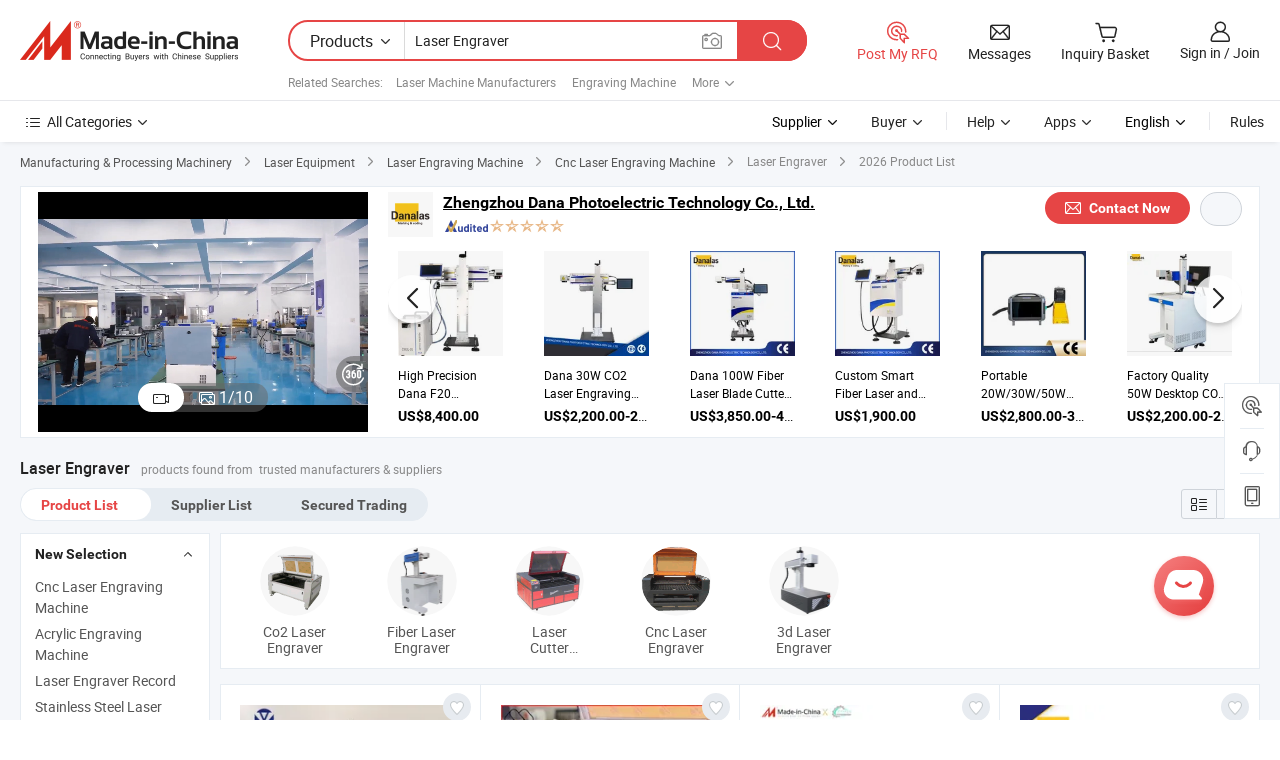

--- FILE ---
content_type: text/html;charset=UTF-8
request_url: https://www.made-in-china.com/products-search/hot-china-products/Laser_Engraver.html
body_size: 61989
content:

<!DOCTYPE html>
<html
                lang="en"
    >
<head>
    <meta content="text/html; charset=utf-8" http-equiv="Content-Type" />
            <base href="//www.made-in-china.com" />
<title>China Laser Engraver, Laser Engraver Wholesale, Manufacturers, Price | Made-in-China.com</title>
<meta name="Keywords" content="China Laser Engraver, Laser Engraver, wholesale Laser Engraver, Laser Engraver manufacturers"/>
<meta name="Description" content="China Laser Engraver wholesale - Select 2026 high quality Laser Engraver products in best price from certified Chinese Engraving Machine manufacturers, Laser Engraving Machine suppliers, wholesalers and factory on Made-in-China.com"/>
<link rel="dns-prefetch" href="//www.micstatic.com">
<link rel="preconnect" href="//www.micstatic.com">
<link rel="dns-prefetch" href="//image.made-in-china.com">
<link rel="preconnect" href="//image.made-in-china.com">
<link rel="dns-prefetch" href="//pic.made-in-china.com">
<link rel="preconnect" href="//pic.made-in-china.com">
                    <link rel="preload" as="image" href="https://image.made-in-china.com/318f0j00ZafUYuSngkpN/made-in-china.jpg" >
                <link rel="alternate" hreflang="de" href="https://de.made-in-china.com/tag_search_product/Laser-Engraver_hessn_1.html" />
            <link rel="alternate" hreflang="hi" href="https://hi.made-in-china.com/tag_search_product/Laser-Engraver_hessn_1.html" />
            <link rel="alternate" hreflang="ru" href="https://ru.made-in-china.com/tag_search_product/Laser-Engraver_hessn_1.html" />
            <link rel="alternate" hreflang="pt" href="https://pt.made-in-china.com/tag_search_product/Laser-Engraver_hessn_1.html" />
            <link rel="alternate" hreflang="ko" href="https://kr.made-in-china.com/tag_search_product/Laser-Engraver_hessn_1.html" />
            <link rel="alternate" hreflang="en" href="https://www.made-in-china.com/products-search/hot-china-products/Laser_Engraver.html" />
            <link rel="alternate" hreflang="it" href="https://it.made-in-china.com/tag_search_product/Laser-Engraver_hessn_1.html" />
            <link rel="alternate" hreflang="fr" href="https://fr.made-in-china.com/tag_search_product/Laser-Engraver_hessn_1.html" />
            <link rel="alternate" hreflang="es" href="https://es.made-in-china.com/tag_search_product/Laser-Engraver_hessn_1.html" />
            <link rel="alternate" hreflang="sa" href="https://sa.made-in-china.com/tag_search_product/Laser-Engraver_hessn_1.html" />
            <link rel="alternate" hreflang="x-default" href="https://www.made-in-china.com/products-search/hot-china-products/Laser_Engraver.html" />
            <link rel="alternate" hreflang="vi" href="https://vi.made-in-china.com/tag_search_product/Laser-Engraver_hessn_1.html" />
            <link rel="alternate" hreflang="th" href="https://th.made-in-china.com/tag_search_product/Laser-Engraver_hessn_1.html" />
            <link rel="alternate" hreflang="ja" href="https://jp.made-in-china.com/tag_search_product/Laser-Engraver_hessn_1.html" />
            <link rel="alternate" hreflang="id" href="https://id.made-in-china.com/tag_search_product/Laser-Engraver_hessn_1.html" />
            <link rel="alternate" hreflang="nl" href="https://nl.made-in-china.com/tag_search_product/Laser-Engraver_hessn_1.html" />
            <link rel="alternate" hreflang="tr" href="https://tr.made-in-china.com/tag_search_product/Laser-Engraver_hessn_1.html" />
    <link type="text/css" rel="stylesheet" href="https://www.micstatic.com/landing/www/qp/css/search-list-qp_f88bd609.css" /> <link type="text/css" rel="stylesheet" href="https://www.micstatic.com/landing/www/qp/css/refine-navigation_49434e71.css" /> 
    <link type="text/css" rel="stylesheet" href="https://www.micstatic.com/landing/www/qp/css/modules/swiper@7.0.5-bundle.min_f7b0d48b.css" /> <link type="text/css" rel="stylesheet" href="https://www.micstatic.com/landing/www/qp/css/focus-ext_3d5fead9.css" /> <link type="text/css" rel="stylesheet" href="https://www.micstatic.com/landing/www/qp/css/focus-new-ext_4e3aec7b.css" /> <link rel="canonical" href="https://www.made-in-china.com/products-search/hot-china-products/Laser_Engraver.html"/>
	      <link rel="next" href="https://www.made-in-china.com/products-search/find-china-products/0b0nolimit/Laser_Engraver-2.html"/>
                      <link rel="alternate" media="only screen and (max-width:640)" href="https://m.made-in-china.com/hot-china-products/Laser_Engraver.html">
    <style>
        body{
            min-width: 1024px;
        }
    </style>
<!-- Polyfill Code Begin --><script chaset="utf-8" type="text/javascript" src="https://www.micstatic.com/polyfill/polyfill-simplify_eb12d58d.js"></script><!-- Polyfill Code End --></head>
<body class="layout-auto gallary " probe-clarity="false" >
<input type="hidden" name="needFetchLanguageByAjax" value="false" class="J-needFetchLanguageByAjax">
    <div id="header" ></div>
<script>
    function headerHomeInit() {
        const funcName = 'headerHome';
        const app = new window[funcName]({target: document.getElementById('header'), props: {props: {"pageType":2,"logoTitle":"Manufacturers & Suppliers","logoUrl":null,"base":{"buyerInfo":{"service":"Service","newUserGuide":"New User Guide","auditReport":"Audited Suppliers' Reports","meetSuppliers":"Meet Suppliers","onlineTrading":"Secured Trading Service","buyerCenter":"Buyer Center","contactUs":"Contact Us","search":"Search","prodDirectory":"Product Directory","supplierDiscover":"Supplier Discover","sourcingRequest":"Post Sourcing Request","quickLinks":"Quick Links","myFavorites":"My Favorites","visitHistory":"Browsing History","buyer":"Buyer","blog":"Business Insights"},"supplierInfo":{"supplier":"Supplier","joinAdvance":"加入高级会员","tradeServerMarket":"外贸服务市场","memberHome":"外贸e家","cloudExpo":"Smart Expo云展会","onlineTrade":"交易服务","internationalLogis":"国际物流","northAmericaBrandSailing":"北美全渠道出海","micDomesticTradeStation":"中国制造网内贸站"},"helpInfo":{"whyMic":"Why Made-in-China.com","auditSupplierWay":"How Do We Audit Suppliers","securePaymentWay":"How Do We Secure Payment","submitComplaint":"Submit a Complaint","contactUs":"Contact Us","faq":"FAQ","help":"Help"},"appsInfo":{"downloadApp":"Download App!","forBuyer":"For Buyer","forSupplier":"For Supplier","exploreApp":"Explore App Exclusive Discounts","apps":"Apps"},"languages":[{"lanCode":0,"simpleName":"en","name":"English","value":"//www.made-in-china.com/","htmlLang":"en"},{"lanCode":5,"simpleName":"es","name":"Español","value":"//es.made-in-china.com/tag_search_product/Laser-Engraver_hessn_1.html","htmlLang":"es"},{"lanCode":4,"simpleName":"pt","name":"Português","value":"//pt.made-in-china.com/tag_search_product/Laser-Engraver_hessn_1.html","htmlLang":"pt"},{"lanCode":2,"simpleName":"fr","name":"Français","value":"//fr.made-in-china.com/tag_search_product/Laser-Engraver_hessn_1.html","htmlLang":"fr"},{"lanCode":3,"simpleName":"ru","name":"Русский язык","value":"//ru.made-in-china.com/tag_search_product/Laser-Engraver_hessn_1.html","htmlLang":"ru"},{"lanCode":8,"simpleName":"it","name":"Italiano","value":"//it.made-in-china.com/tag_search_product/Laser-Engraver_hessn_1.html","htmlLang":"it"},{"lanCode":6,"simpleName":"de","name":"Deutsch","value":"//de.made-in-china.com/tag_search_product/Laser-Engraver_hessn_1.html","htmlLang":"de"},{"lanCode":7,"simpleName":"nl","name":"Nederlands","value":"//nl.made-in-china.com/tag_search_product/Laser-Engraver_hessn_1.html","htmlLang":"nl"},{"lanCode":9,"simpleName":"sa","name":"العربية","value":"//sa.made-in-china.com/tag_search_product/Laser-Engraver_hessn_1.html","htmlLang":"ar"},{"lanCode":11,"simpleName":"kr","name":"한국어","value":"//kr.made-in-china.com/tag_search_product/Laser-Engraver_hessn_1.html","htmlLang":"ko"},{"lanCode":10,"simpleName":"jp","name":"日本語","value":"//jp.made-in-china.com/tag_search_product/Laser-Engraver_hessn_1.html","htmlLang":"ja"},{"lanCode":12,"simpleName":"hi","name":"हिन्दी","value":"//hi.made-in-china.com/tag_search_product/Laser-Engraver_hessn_1.html","htmlLang":"hi"},{"lanCode":13,"simpleName":"th","name":"ภาษาไทย","value":"//th.made-in-china.com/tag_search_product/Laser-Engraver_hessn_1.html","htmlLang":"th"},{"lanCode":14,"simpleName":"tr","name":"Türkçe","value":"//tr.made-in-china.com/tag_search_product/Laser-Engraver_hessn_1.html","htmlLang":"tr"},{"lanCode":15,"simpleName":"vi","name":"Tiếng Việt","value":"//vi.made-in-china.com/tag_search_product/Laser-Engraver_hessn_1.html","htmlLang":"vi"},{"lanCode":16,"simpleName":"id","name":"Bahasa Indonesia","value":"//id.made-in-china.com/tag_search_product/Laser-Engraver_hessn_1.html","htmlLang":"id"}],"showMlan":true,"showRules":false,"rules":"Rules","language":"en","menu":"Menu","subTitle":null,"subTitleLink":null,"stickyInfo":null},"categoryRegion":{"categories":"All Categories","categoryList":[{"name":"Agriculture & Food","value":"/products/catlist/listsubcat/105/00/mic/Agriculture_Food.html","catCode":"1000000000"},{"name":"Apparel & Accessories","value":"/products/catlist/listsubcat/108/00/mic/Apparel_Accessories.html","catCode":"1100000000"},{"name":"Arts & Crafts","value":"/products/catlist/listsubcat/111/00/mic/Arts_Crafts.html","catCode":"1200000000"},{"name":"Auto, Motorcycle Parts & Accessories","value":"/Auto-Parts-Accessories-Catalog/Auto-Parts-Accessories.html","catCode":"2900000000"},{"name":"Bags, Cases & Boxes","value":"/Bags-Cases-Boxes-Catalog/Bags-Cases-Boxes.html","catCode":"2600000000"},{"name":"Chemicals","value":"/products/catlist/listsubcat/114/00/mic/Chemicals.html","catCode":"1300000000"},{"name":"Computer Products","value":"/Computer-Products-Catalog/Computer-Products.html","catCode":"3300000000"},{"name":"Construction & Decoration","value":"/products/catlist/listsubcat/120/00/mic/Construction_Decoration.html","catCode":"1500000000"},{"name":"Consumer Electronics","value":"/Consumer-Electronics-Catalog/Consumer-Electronics.html","catCode":"1400000000"},{"name":"Electrical & Electronics","value":"/products/catlist/listsubcat/123/00/mic/Electrical_Electronics.html","catCode":"1600000000"},{"name":"Furniture","value":"/Furniture-Furnishing-Catalog/Furniture-Furnishing.html","catCode":"2700000000"},{"name":"Health & Medicine","value":"/products/catlist/listsubcat/126/00/mic/Health_Medicine.html","catCode":"1700000000"},{"name":"Industrial Equipment & Components","value":"/Industrial-Equipment-Components-Catalog/Industrial-Equipment-Components.html","catCode":"3400000000"},{"name":"Instruments & Meters","value":"/Instruments-Meters-Catalog/Instruments-Meters.html","catCode":"3500000000"},{"name":"Light Industry & Daily Use","value":"/products/catlist/listsubcat/129/00/mic/Light_Industry_Daily_Use.html","catCode":"1800000000"},{"name":"Lights & Lighting","value":"/Lights-Lighting-Catalog/Lights-Lighting.html","catCode":"3000000000"},{"name":"Manufacturing & Processing Machinery","value":"/products/catlist/listsubcat/132/00/mic/Machinery.html","catCode":"1900000000"},{"name":"Metallurgy, Mineral & Energy","value":"/products/catlist/listsubcat/135/00/mic/Metallurgy_Mineral_Energy.html","catCode":"2000000000"},{"name":"Office Supplies","value":"/Office-Supplies-Catalog/Office-Supplies.html","catCode":"2800000000"},{"name":"Packaging & Printing","value":"/Packaging-Printing-Catalog/Packaging-Printing.html","catCode":"3600000000"},{"name":"Security & Protection","value":"/Security-Protection-Catalog/Security-Protection.html","catCode":"2500000000"},{"name":"Service","value":"/products/catlist/listsubcat/147/00/mic/Service.html","catCode":"2400000000"},{"name":"Sporting Goods & Recreation","value":"/Sporting-Goods-Recreation-Catalog/Sporting-Goods-Recreation.html","catCode":"3100000000"},{"name":"Textile","value":"/products/catlist/listsubcat/138/00/mic/Textile.html","catCode":"2100000000"},{"name":"Tools & Hardware","value":"/Tools-Hardware-Catalog/Tools-Hardware.html","catCode":"3200000000"},{"name":"Toys","value":"/products/catlist/listsubcat/141/00/mic/Toys.html","catCode":"2200000000"},{"name":"Transportation","value":"/products/catlist/listsubcat/144/00/mic/Transportation.html","catCode":"2300000000"}],"more":"More"},"searchRegion":{"show":true,"lookingFor":"Tell us what you are looking for...","homeUrl":"//en.made-in-china.com","products":"Products","suppliers":"Suppliers","auditedFactory":null,"uploadImage":"Upload Image","max20MbPerImage":"Max 20MB per Image","yourRecentKeywords":"Your Recent Keywords","clearHistory":"Clear History","popularSearches":"Related Searches","relatedSearches":"More","more":null,"maxSizeErrorMsg":"Upload failed. Max image size is 20MB.","noNetworkErrorMsg":"No network connection. Please check your network settings and try again.","uploadFailedErrorMsg":"Upload failed.Incorrect image format. Supported formats: JPG,PNG,BMP.","relatedList":[{"word":"Laser Machine Manufacturers","adsData":"Laser Machine Manufacturers","link":"//www.made-in-china.com/products-search/hot-china-products/Laser_Machine.html","title":"Laser Machine"},{"word":"Engraving Machine","adsData":"Engraving Machine","link":"//www.made-in-china.com/products-search/hot-china-products/Engraving_Machine.html","title":"Engraving Machine"},{"word":"Laser Engraving Machine","adsData":"Laser Engraving Machine","link":"//www.made-in-china.com/products-search/hot-china-products/Laser_Engraving_Machine.html","title":"Laser Engraving Machine"},{"word":"Laser Equipment","adsData":"Laser Equipment","link":"//www.made-in-china.com/products-search/hot-china-products/Laser_Equipment.html","title":"Laser Equipment"},{"word":"Steel Cutting Machine","adsData":"Steel Cutting Machine","link":"//www.made-in-china.com/products-search/hot-china-products/Steel_Cutting_Machine.html","title":"steel cutting machine"},{"word":"Laser Cutting Machines","adsData":"Laser Cutting Machines","link":"//www.made-in-china.com/products-search/hot-china-products/Laser_Cutting_Machines.html","title":"Laser Cutting Machines"},{"word":"China Engraver","adsData":"China Engraver","link":"//www.made-in-china.com/products-search/hot-china-products/Engraver.html","title":"Engraver"},{"word":"Laser Cutter","adsData":"Laser Cutter","link":"//www.made-in-china.com/products-search/hot-china-products/Laser_Cutter.html","title":"Laser Cutter"},{"word":"Window Machine","adsData":"Window Machine","link":"//www.made-in-china.com/products-search/hot-china-products/Window_Machine.html","title":"Window Machine"},{"word":"Wholesale Laser Engraver","adsData":"Wholesale Laser Engraver","link":"//www.made-in-china.com/products-search/hot-china-products/Wholesale_Laser_Engraver.html","title":"Wholesale Laser Engraver"}],"relatedTitle":null,"relatedTitleLink":null,"formParams":{"subaction":"hunt","style":"b","mode":"and","code":"0","comProvince":"nolimit","order":"0","isOpenCorrection":"1","org":"top","word":"Laser Engraver","keyword":null,"condition":"0","file":null,"conditionParamsList":[{"condition":"0","conditionName":"Products","action":"https://www.made-in-china.com/productdirectory.do?subaction=hunt&style=b&mode=and&code=0&comProvince=nolimit&order=0&isOpenCorrection=1&org=top&searchType=0&word=#word#","searchUrl":"https://keywordsuggestions.made-in-china.com/suggest/getEnProdSuggest.do?param=#param#&kind=5&ad=1&id=MICSearchSuggest&count=10&ignoreCase=true&matchAnywhere=true&catflag=1&seo=1","inputPlaceholder":"Enter a keyword to search products"},{"condition":"1","conditionName":"Suppliers","action":"https://www.made-in-china.com/companysearch.do?subaction=hunt&style=b&mode=and&code=0&comProvince=nolimit&order=0&isOpenCorrection=1&searchType=1&word=#word#","searchUrl":"https://keywordsuggestions.made-in-china.com/suggest/getEnSupplierSuggest.do?param=#param#&kind=5&ad=1&id=MICSearchSuggest&count=10&ignoreCase=true&matchAnywhere=true&catflag=1","inputPlaceholder":"Enter a keyword to search suppliers"},{"condition":"4","conditionName":"Audited Factory","action":"https://www.made-in-china.com/factory/ldf/search-page?word=#word#","searchUrl":"","inputPlaceholder":"Enter a keyword to search factories"}]},"mlanFormParams":null,"enterKeywordTips":"Please enter a keyword at least for your search.","openMultiSearch":false},"frequentRegion":{"rfq":{"rfq":"Post My RFQ","searchRfq":"Search RFQs","acquireRfqHover":"Tell us what you need and try the easy way to get quotes!","searchRfqHover":"Discover quality RFQs and connect with big-budget buyers"},"account":{"account":"Account","signIn":"Sign in","join":"Join","newUser":"New User","joinFree":"Join Free","or":"Or","socialLogin":"By clicking Sign In, Join Free or Continue with Facebook, Linkedin, Twitter, Google, %s I agree to the %sUser Agreement%s and the %sPrivacy Policy%s","message":"Messages","quotes":"Quotes","orders":"Orders","favorites":"Favorites","visitHistory":"Browsing History","postSourcingRequest":"Post Sourcing Request","hi":"Hi","signOut":"Sign Out","manageProduct":"Manage Products","editShowroom":"Edit Showroom","username":"","userType":null,"foreignIP":true,"currentYear":2026,"userAgreement":"User Agreement","privacyPolicy":"Privacy Policy"},"message":{"message":"Messages","signIn":"Sign in","join":"Join","newUser":"New User","joinFree":"Join Free","viewNewMsg":"Sign in to view the new messages","inquiry":"Inquiries","rfq":"RFQs","awaitingPayment":"Awaiting payments","chat":"Chats","awaitingQuotation":"Awaiting Quotations"},"cart":{"cart":"Inquiry Basket"}},"busiRegion":null,"previewRegion":null}}});
		const hoc=o=>(o.__proto__.$get=function(o){return this.$$.ctx[this.$$.props[o]]},o.__proto__.$getKeys=function(){return Object.keys(this.$$.props)},o.__proto__.$getProps=function(){return this.$get("props")},o.__proto__.$setProps=function(o){var t=this.$getKeys(),s={},p=this;t.forEach(function(o){s[o]=p.$get(o)}),s.props=Object.assign({},s.props,o),this.$set(s)},o.__proto__.$help=function(){console.log("\n            $set(props): void             | 设置props的值\n            $get(key: string): any        | 获取props指定key的值\n            $getKeys(): string[]          | 获取props所有key\n            $getProps(): any              | 获取props里key为props的值（适用nail）\n            $setProps(params: any): void  | 设置props里key为props的值（适用nail）\n            $on(ev, callback): func       | 添加事件监听，返回移除事件监听的函数\n            $destroy(): void              | 销毁组件并触发onDestroy事件\n        ")},o);
        window[`${funcName}Api`] = hoc(app);
    };
</script><script type="text/javascript" crossorigin="anonymous" onload="headerHomeInit()" src="https://www.micstatic.com/nail/pc/header-home_7ca8e9c4.js"></script><div class="auto-size J-auto-size">
    <input type="hidden" id="sensor_pg_v" value="st:qp,m:Laser Engraver,p:1,tp:103,stp:10301,plate:show_wd,tp:103,stp:10301,abt:null,abp:a"/>
        <input type="hidden" id="appendQueryParam" value=""/>
    <input type="hidden" id="completeProdParam" value="[&quot;wxcUZBtEHdpm&quot;,&quot;OmIUYiwoHprH&quot;,&quot;EmjpzLiUTerA&quot;,&quot;mQZYnhuDFRpU&quot;,&quot;ZYzUAKyvfrkS&quot;,&quot;RTMYZwgOhJrp&quot;,&quot;xFNaTADvJWfL&quot;,&quot;CrbRNZjdGQcq&quot;,&quot;IfXYOCeJgxRi&quot;,&quot;WFdAIDQZMeVq&quot;,&quot;PAQYciUGIXVl&quot;,&quot;wTJpCzdVkecO&quot;,&quot;YUDpgVBvhrcM&quot;,&quot;yRCpEWMbHUVx&quot;,&quot;rmZUJTuFRYpR&quot;,&quot;jfhrWLClEdkR&quot;,&quot;FfhpkQOCZxYj&quot;,&quot;RESYWVXOHhrJ&quot;,&quot;dtKUvXSGSecB&quot;,&quot;dFMmQXAbnuWi&quot;,&quot;VpUYtKjAvnhI&quot;,&quot;rFQaNJlcgBtq&quot;,&quot;srTUOphoAkcM&quot;,&quot;kmEYFuWdXwrz&quot;,&quot;hJbrBQKOZSVA&quot;,&quot;aAXrDZnOgUpq&quot;,&quot;YOvATfyVHkai&quot;,&quot;QTDpKBvXaGUu&quot;,&quot;HmOpQotUIeYr&quot;,&quot;uAPRNDFlHUYM&quot;]"/>
    <input type="hidden" id="prodKeyword" value="Laser_Engraver"/>
    <input type="hidden" name="user_behavior_trace_id" id="user_behavior_trace_id" value="1jfghnva05eo"/>
        <div class="page cf">
                <div itemscope itemtype="https://schema.org/BreadcrumbList" class="crumb grid">
                                                <span itemprop="itemListElement" itemscope itemtype="https://schema.org/ListItem">
                        <a itemprop="item" href="//www.made-in-china.com/products/catlist/listsubcat/132/00/mic/Machinery.html">
                            <span itemprop="name">Manufacturing &amp; Processing Machinery</span>
                        </a>
                        <meta itemprop="position" content="1"/>
                    </span>
                    <i class="ob-icon icon-right"></i>
                                                                                                <span itemprop="itemListElement" itemscope itemtype="https://schema.org/ListItem">
                        <a itemprop="item" href="//www.made-in-china.com/Manufacturing-Processing-Machinery-Catalog/Laser-Equipment.html">
                            <span itemprop="name">Laser Equipment</span>
                        </a>
                        <meta itemprop="position" content="2"/>
                    </span>
                    <i class="ob-icon icon-right"></i>
                                                                                                <span itemprop="itemListElement" itemscope itemtype="https://schema.org/ListItem">
                        <a itemprop="item" href="//www.made-in-china.com/Manufacturing-Processing-Machinery-Catalog/Laser-Engraving-Machine.html">
                            <span itemprop="name">Laser Engraving Machine</span>
                        </a>
                        <meta itemprop="position" content="3"/>
                    </span>
                    <i class="ob-icon icon-right"></i>
                                                                                                                                <span itemprop="itemListElement" itemscope itemtype="https://schema.org/ListItem"><a itemprop="item" href="https://www.made-in-china.com/Manufacturing-Processing-Machinery-Catalog/browse-Cnc-Laser-Engraving-Machine-19900200000001.html"><span itemprop="name">Cnc Laser Engraving Machine</span></a><meta itemprop="position" content="4" /></span>
                <i class="ob-icon icon-right"></i>
                                    <span>Laser Engraver</span>
                                        <i class="ob-icon icon-right"></i>
            <span>
                                     2026 Product List
                            </span>
        </div>
        <input id="J-strong-words" name="strong-words" type="hidden" value="{&quot;strongWordList&quot;:[&quot;laser&quot;,&quot;engraver&quot;,&quot;lasers&quot;,&quot;engravers&quot;]}" />
        <input id="ads_word" name="ads_word" type="hidden" value="Laser Engraver" />
        <input type="hidden" id="qaSource" value="1">
        <input type="hidden" name="iqa-portrait" id="iqa-portrait" value="https://image.made-in-china.com/3f2j00pvfbMeBCrZzk/3W-UV-Marker-Equipment-Advanced-Paper-Plastic-Glass-Mini-Marking-Machine-Laser-Engraver.jpg" />
        <input id="compareFromPage" name="compareFromPage" type="hidden" value="3" />
        <input id="contactUrlParam" type="hidden" value="?from=search&event=basket&target=prod&word=Laser+Engraver&seo=1" />
        <input id="J-isLanding" type="hidden" value="true" />
        <div class="page-wrap search-list new-search-list cf">
                                        <div class="focus-ext focus-mgt10 focus-mgb10">
                        <div class="focus-form-wrap top-wrap J-focus-wrap bg15"
          faw-module="focussing" faw-exposure ads-data="t:127,p:1,md:3,aid:tyQTOfWuJVIg,si:1,c:2,pcid:cdUajDLKXzit,sw:Laser Engraver,plate:id1" url="//danachina.en.made-in-china.com">
    <div class="focus-form-content new-focus-form-content" >
                <div class="focus-left-box J-focus-stp ">
                                                            <div class="video-container J-focus-video" ads-data="t:127,aid:tyQTOfWuJVIg,si:1,c:2,pcid:cdUajDLKXzit,sw:Laser Engraver,st:15,plate:id1">
                    <script type="application/json">
                    {
                        "mediaVideo": "com.focustech.mic.landing.vo.ads.AdsVideoMedia@52ea0527",
                        "videoUrl": "https://v.made-in-china.com/ucv/sbr/26911ec76099e4df875a47db4ee2c8/39d20bb37c10363780326763333026_h264_def.mp4",
                        "autoplay": true,
                        "imgUrl": "https://image.made-in-china.com/318f0j00ZafUYuSngkpN/made-in-china.webp",
                        "compnayName": "Zhengzhou Dana Photoelectric Technology Co., Ltd.",
                        "compnayUrl": "//danachina.en.made-in-china.com",
                        "keyWordSearch": "[&quot;Laser Engraving Machine&quot;,&quot; Tij Printer&quot;,&quot; Laser Marking&quot;]",
                        "keyWordSearchUrl": "[&quot;//danachina.en.made-in-china.com/product/keywordSearch?searchKeyword=Laser Engraving Machine&amp;viewType=0&quot;,&quot;//danachina.en.made-in-china.com/product/keywordSearch?searchKeyword= Tij Printer&amp;viewType=0&quot;,&quot;//danachina.en.made-in-china.com/product/keywordSearch?searchKeyword= Laser Marking&amp;viewType=0&quot;]",



                                                "productName": "",
                        "prodPrice": "",
                        "pureProdUnit": "",
                        "minOrder": "",
                        "inquiryUrl": "/sendInquiry/shrom_cdUajDLKXzit_cdUajDLKXzit.html",
                        "productUrl": "",
                                                "adsData": "t:127,aid:tyQTOfWuJVIg,si:1,c:2,pcid:cdUajDLKXzit,sw:Laser Engraver,item_id:EmoGXgPCazRy,item_type:prod_details,plate:id1,ads_tp:focussing",
                        "module_name": "focussing",
                        "csLevel":"50",
                        "showAS":"true",
                        "auditLogoUrl":"https://www.micstatic.com/common/img/as/ico-as-new.png",
                        "aboutUs":"https://danachina.en.made-in-china.com/company-Zhengzhou-Dana-Photoelectric-Technology-Co-Ltd-.html",
                        "reportUrl":"",
                        "comVisualUrl":""
                    }
                </script>
                    <img class="video-img" src="https://image.made-in-china.com/318f0j00ZafUYuSngkpN/made-in-china.webp">
                    <div class="play-cover"></div>
                    <div ads-data="t:127,aid:tyQTOfWuJVIg,si:1,c:2,pcid:cdUajDLKXzit,sw:Laser Engraver,item_id:EmoGXgPCazRy,item_type:prod_details,plate:id1,ads_tp:focussing" class="J-focus-content-video content-video"></div>
                </div>
                                        <div class="new-focus-swiper-container J-new-focus-top-swiper pic-none">
                    <div class="swiper-wrapper">
                                                    <div class="swiper-slide">
                                <a class="prod-item J-focus-faw" faw-exposure-sub ads-data="t:127,aid:tyQTOfWuJVIg,si:1,c:2,pcid:cdUajDLKXzit,sw:Laser Engraver,st:8,plate:id1,pdid:" rel="nofollow" href="https://danachina.en.made-in-china.com/product-list-1.html" target="_blank">
                                    <img class="prod-img swiper-lazy" data-src="https://image.made-in-china.com/363f0j00tFZUoRKynclg/F10-CO2-Laser-Marking-4-.webp" />
                                </a>
                                <div class="swiper-lazy-preloader swiper-lazy-preloader-white"></div>
                            </div>
                                                    <div class="swiper-slide">
                                <a class="prod-item J-focus-faw" faw-exposure-sub ads-data="t:127,aid:tyQTOfWuJVIg,si:1,c:2,pcid:cdUajDLKXzit,sw:Laser Engraver,st:8,plate:id1,pdid:" rel="nofollow" href="https://danachina.en.made-in-china.com/product-list-1.html" target="_blank">
                                    <img class="prod-img swiper-lazy" data-src="https://image.made-in-china.com/363f0j00TFZGkijaHbWr/16671b28-5b48-4943-83e4-0153469928e6.webp" />
                                </a>
                                <div class="swiper-lazy-preloader swiper-lazy-preloader-white"></div>
                            </div>
                                                    <div class="swiper-slide">
                                <a class="prod-item J-focus-faw" faw-exposure-sub ads-data="t:127,aid:tyQTOfWuJVIg,si:1,c:2,pcid:cdUajDLKXzit,sw:Laser Engraver,st:8,plate:id1,pdid:" rel="nofollow" href="https://danachina.en.made-in-china.com/product-list-1.html" target="_blank">
                                    <img class="prod-img swiper-lazy" data-src="https://image.made-in-china.com/363f0j00QNsRbZSKLqlu/JY-6S-2.webp" />
                                </a>
                                <div class="swiper-lazy-preloader swiper-lazy-preloader-white"></div>
                            </div>
                                                    <div class="swiper-slide">
                                <a class="prod-item J-focus-faw" faw-exposure-sub ads-data="t:127,aid:tyQTOfWuJVIg,si:1,c:2,pcid:cdUajDLKXzit,sw:Laser Engraver,st:8,plate:id1,pdid:" rel="nofollow" href="https://danachina.en.made-in-china.com/product-list-1.html" target="_blank">
                                    <img class="prod-img swiper-lazy" data-src="https://image.made-in-china.com/363f0j00YysGctKEaolr/JY-6S-1.webp" />
                                </a>
                                <div class="swiper-lazy-preloader swiper-lazy-preloader-white"></div>
                            </div>
                                                    <div class="swiper-slide">
                                <a class="prod-item J-focus-faw" faw-exposure-sub ads-data="t:127,aid:tyQTOfWuJVIg,si:1,c:2,pcid:cdUajDLKXzit,sw:Laser Engraver,st:8,plate:id1,pdid:" rel="nofollow" href="https://danachina.en.made-in-china.com/product-list-1.html" target="_blank">
                                    <img class="prod-img swiper-lazy" data-src="https://image.made-in-china.com/363f0j00RNKYkIjqnbir/JY-6S-.webp" />
                                </a>
                                <div class="swiper-lazy-preloader swiper-lazy-preloader-white"></div>
                            </div>
                                                    <div class="swiper-slide">
                                <a class="prod-item J-focus-faw" faw-exposure-sub ads-data="t:127,aid:tyQTOfWuJVIg,si:1,c:2,pcid:cdUajDLKXzit,sw:Laser Engraver,st:8,plate:id1,pdid:" rel="nofollow" href="https://danachina.en.made-in-china.com/product-list-1.html" target="_blank">
                                    <img class="prod-img swiper-lazy" data-src="https://image.made-in-china.com/363f0j00RFKGovSgnqhp/-4.webp" />
                                </a>
                                <div class="swiper-lazy-preloader swiper-lazy-preloader-white"></div>
                            </div>
                                                    <div class="swiper-slide">
                                <a class="prod-item J-focus-faw" faw-exposure-sub ads-data="t:127,aid:tyQTOfWuJVIg,si:1,c:2,pcid:cdUajDLKXzit,sw:Laser Engraver,st:8,plate:id1,pdid:" rel="nofollow" href="https://danachina.en.made-in-china.com/product-list-1.html" target="_blank">
                                    <img class="prod-img swiper-lazy" data-src="https://image.made-in-china.com/363f0j00fFZUqwsKMbhp/-1.webp" />
                                </a>
                                <div class="swiper-lazy-preloader swiper-lazy-preloader-white"></div>
                            </div>
                                                    <div class="swiper-slide">
                                <a class="prod-item J-focus-faw" faw-exposure-sub ads-data="t:127,aid:tyQTOfWuJVIg,si:1,c:2,pcid:cdUajDLKXzit,sw:Laser Engraver,st:8,plate:id1,pdid:" rel="nofollow" href="https://danachina.en.made-in-china.com/product-list-1.html" target="_blank">
                                    <img class="prod-img swiper-lazy" data-src="https://image.made-in-china.com/363f0j00unKGopZmrbhr/-2.webp" />
                                </a>
                                <div class="swiper-lazy-preloader swiper-lazy-preloader-white"></div>
                            </div>
                                                    <div class="swiper-slide">
                                <a class="prod-item J-focus-faw" faw-exposure-sub ads-data="t:127,aid:tyQTOfWuJVIg,si:1,c:2,pcid:cdUajDLKXzit,sw:Laser Engraver,st:8,plate:id1,pdid:" rel="nofollow" href="https://danachina.en.made-in-china.com/product-list-1.html" target="_blank">
                                    <img class="prod-img swiper-lazy" data-src="https://image.made-in-china.com/363f0j00pnjRqcSMrkir/-3.webp" />
                                </a>
                                <div class="swiper-lazy-preloader swiper-lazy-preloader-white"></div>
                            </div>
                                                    <div class="swiper-slide">
                                <a class="prod-item J-focus-faw" faw-exposure-sub ads-data="t:127,aid:tyQTOfWuJVIg,si:1,c:2,pcid:cdUajDLKXzit,sw:Laser Engraver,st:8,plate:id1,pdid:" rel="nofollow" href="https://danachina.en.made-in-china.com/product-list-1.html" target="_blank">
                                    <img class="prod-img swiper-lazy" data-src="https://image.made-in-china.com/363f0j00rOjYoyswyqVz/-5.webp" />
                                </a>
                                <div class="swiper-lazy-preloader swiper-lazy-preloader-white"></div>
                            </div>
                                            </div>
                    <div class="new-focus-swiper-prev J-focus-new-top-prev">
                        <i class="ob-icon icon-left"></i>
                    </div>
                    <div class="new-focus-swiper-next J-focus-new-top-next">
                        <i class="ob-icon icon-right"></i>
                    </div>
                                                        </span>
                </div>
                                        <div class="toggle J-top-toggle">
                <span class="camera selected J-video-selected">
                    <i class="ob-icon icon-video-camera"></i>
                </span>
                    <span class="gallery J-picture-selected">
                    <i class="ob-icon icon-picture-gallery"></i>
                    <span><span class="page-current J-page-current">1</span>/<span class="page-total">10</span></span>
                </span>
                </div>
                                                    <a ads-data="t:127,aid:tyQTOfWuJVIg,si:1,c:2,pcid:cdUajDLKXzit,sw:Laser Engraver,st:12" class="pop360 J-pop360" view-url="//world-port.made-in-china.com/viewVR?comId=cdUajDLKXzit">
                    <i class="ob-icon icon-panorama"></i>
                </a>
        </div>
                    <div class="focus-right-box J-focus-stp">
                                <div class="top-side">
                                            <div class="company-logo-wrap">
                            <a class="company-logo J-focus-faw" faw-module="focussing" ads-data="t:127,aid:tyQTOfWuJVIg,si:1,c:2,pcid:cdUajDLKXzit,sw:Laser Engraver,plate:id1,st:185">
                                <img class="J-go-comInfo" id="comLogoUrl" src="//image.made-in-china.com/206f0j00oahfVqgKqUpl/Zhengzhou-Dana-Photoelectric-Technology-Co-Ltd-.jpg"/>
                            </a>
                        </div>
                                        <div class="company-info">
                        <input value="//danachina.en.made-in-china.com" type="hidden" id="comInfoUrl"/>
                        <div class="info-top">
                            <a class="fc1 company-name J-focus-faw" target="_blank" faw-module="focussing" ads-data="t:127,aid:tyQTOfWuJVIg,si:1,c:2,pcid:cdUajDLKXzit,sw:Laser Engraver,st:3,jt:1,plate:id1"
                               href="//danachina.en.made-in-china.com">Zhengzhou Dana Photoelectric Technology Co., Ltd.</a>
                        </div>
                        <div class="auth-icon-list">
                                                            <a class="auth-icon-item" faw-module="focussing" ads-data="t:127,aid:tyQTOfWuJVIg,si:1,c:2,pcid:cdUajDLKXzit,sw:Laser Engraver,st:113,jt:1,plate:id1" target="_blank" href="https://danachina.en.made-in-china.com/company-Zhengzhou-Dana-Photoelectric-Technology-Co-Ltd-.html" rel="nofollow">
                                    <img src="https://www.micstatic.com/common/img/icon-new/as_32.png?_v=1768815448686" alt="Audited Supplier">
                                </a>
                                                                                        <span class="auth-icon-item icon-star J-tooltip-ele" data-title="Supplier Capability Index: out of 5 stars" data-placement="top">
                                                                                                                        <img src="https://www.micstatic.com/common/img/icon-new/star-light.png?_v=1768815448686" alt="">
                                                                                    <img src="https://www.micstatic.com/common/img/icon-new/star-light.png?_v=1768815448686" alt="">
                                                                                    <img src="https://www.micstatic.com/common/img/icon-new/star-light.png?_v=1768815448686" alt="">
                                                                                    <img src="https://www.micstatic.com/common/img/icon-new/star-light.png?_v=1768815448686" alt="">
                                                                                    <img src="https://www.micstatic.com/common/img/icon-new/star-light.png?_v=1768815448686" alt="">
                                                                                                            </span>
                                                    </div>
                    </div>
                    <div class="contact-box">
                        <a class="contact-btn contact new-btn J-focus-stp J-focus-faw" rel="nofollow"
                           ads-data="t:127,aid:tyQTOfWuJVIg,si:1,c:2,pcid:cdUajDLKXzit,sw:Laser Engraver,st:24,jt:2,plate:id1" target="_blank"
                           href="/sendInquiry/shrom_cdUajDLKXzit_cdUajDLKXzit.html">
                            <span class="contact-text" target="_blank"><i
                                    class="ob-icon icon-mail"></i>Contact Now</span>
                        </a>
                        <a class="contact-btn supplier new-btn" ads-data="t:127,aid:tyQTOfWuJVIg,si:1,c:2,pcid:cdUajDLKXzit,sw:Laser Engraver,st:13,plate:id1">
                            <b class="tm3_chat_status"
                            dataId="cdUajDLKXzit_cdUajDLKXzit_3"
                            cid="cdUajDLKXzit" style="display:none" processor="chat"></b>
                        </a>
                    </div>
                </div>
                                <div class="bottom-side">
                    <div class="slide-box J-focus-top-slide-box swiper-ltr">
                        <div class="swiper-container J-focus-top-swiper-container-temp-new vHide">
                            <div class="swiper-wrapper J-focus-top-swiper-list">
                                                                    <div class="swiper-slide">
                                        <a class="prod-item J-focus-faw" rel="nofollow" faw-exposure-sub ads-data="t:127,aid:tyQTOfWuJVIg,si:1,c:2,pcid:cdUajDLKXzit,sw:Laser Engraver,a:1,st:8,jt:1,pdid:QxaYfhVGuwRX,plate:id1" href="https://danachina.en.made-in-china.com/product/QxaYfhVGuwRX/China-All-in-One-Dual-Light-Laser-Machine-Engraving-Marking-Metals.html" target="_blank">
                                            <div class="prod-img-box">
                                                <div class="prod-img-mask" title="All-in-One Dual Light Laser Machine Engraving/Marking Metals"></div>
                                                <img class="prod-img" src="//image.made-in-china.com/2f1j00TMnbyDCzfqre/All-in-One-Dual-Light-Laser-Machine-Engraving-Marking-Metals.jpg" alt="All-in-One Dual Light Laser Machine Engraving/Marking Metals">
                                            </div>
                                            <a class="prod-name fc1 J-focus-faw" title="All-in-One Dual Light Laser Machine Engraving/Marking Metals" href="https://danachina.en.made-in-china.com/product/QxaYfhVGuwRX/China-All-in-One-Dual-Light-Laser-Machine-Engraving-Marking-Metals.html" target="_blank" ads-data="t:127,aid:tyQTOfWuJVIg,si:1,c:2,pcid:cdUajDLKXzit,sw:Laser Engraver,pdid:QxaYfhVGuwRX,st:2,plate:id1">
                                                All-in-One Dual Light Laser Machine Engraving/Marking Metals
                                            </a>
                                                                                            <a class="prod-price fc1 J-focus-faw" ads-data="t:127,aid:tyQTOfWuJVIg,si:1,c:2,pcid:cdUajDLKXzit,sw:Laser Engraver,st:187,plate:id1,pdid:QxaYfhVGuwRX"
                                                   title="US$1,700.00" href="https://danachina.en.made-in-china.com/product/QxaYfhVGuwRX/China-All-in-One-Dual-Light-Laser-Machine-Engraving-Marking-Metals.html" target="_blank"><span class="price">US$1,700.00</span></a>
                                                                                    </a>
                                    </div>
                                                                    <div class="swiper-slide">
                                        <a class="prod-item J-focus-faw" rel="nofollow" faw-exposure-sub ads-data="t:127,aid:tyQTOfWuJVIg,si:1,c:2,pcid:cdUajDLKXzit,sw:Laser Engraver,a:2,st:8,jt:1,pdid:lmorhfbUvZYx,plate:id1" href="https://danachina.en.made-in-china.com/product/lmorhfbUvZYx/China-Factort-Direct-Industrial-Laser-Logo-Engraving-Machine-for-High-Speed-Marking.html" target="_blank">
                                            <div class="prod-img-box">
                                                <div class="prod-img-mask" title="Factort Direct Industrial Laser Logo Engraving Machine for High-Speed Marking"></div>
                                                <img class="prod-img" src="//image.made-in-china.com/2f1j00usRkNZiGZqzc/Factort-Direct-Industrial-Laser-Logo-Engraving-Machine-for-High-Speed-Marking.jpg" alt="Factort Direct Industrial Laser Logo Engraving Machine for High-Speed Marking">
                                            </div>
                                            <a class="prod-name fc1 J-focus-faw" title="Factort Direct Industrial Laser Logo Engraving Machine for High-Speed Marking" href="https://danachina.en.made-in-china.com/product/lmorhfbUvZYx/China-Factort-Direct-Industrial-Laser-Logo-Engraving-Machine-for-High-Speed-Marking.html" target="_blank" ads-data="t:127,aid:tyQTOfWuJVIg,si:1,c:2,pcid:cdUajDLKXzit,sw:Laser Engraver,pdid:lmorhfbUvZYx,st:2,plate:id1">
                                                Factort Direct Industrial Laser Logo Engraving Machine for High-Speed Marking
                                            </a>
                                                                                            <a class="prod-price fc1 J-focus-faw" ads-data="t:127,aid:tyQTOfWuJVIg,si:1,c:2,pcid:cdUajDLKXzit,sw:Laser Engraver,st:187,plate:id1,pdid:lmorhfbUvZYx"
                                                   title="US$5,050.00-5,150.00" href="https://danachina.en.made-in-china.com/product/lmorhfbUvZYx/China-Factort-Direct-Industrial-Laser-Logo-Engraving-Machine-for-High-Speed-Marking.html" target="_blank"><span class="price">US$5,050.00-5,150.00</span></a>
                                                                                    </a>
                                    </div>
                                                                    <div class="swiper-slide">
                                        <a class="prod-item J-focus-faw" rel="nofollow" faw-exposure-sub ads-data="t:127,aid:tyQTOfWuJVIg,si:1,c:2,pcid:cdUajDLKXzit,sw:Laser Engraver,a:3,st:8,jt:1,pdid:BxeYySoHMdUK,plate:id1" href="https://danachina.en.made-in-china.com/product/BxeYySoHMdUK/China-Factory-CO2-Laser-Marking-Engraving-Machine-for-Complex-Marking-Content.html" target="_blank">
                                            <div class="prod-img-box">
                                                <div class="prod-img-mask" title="Factory CO2 Laser Marking Engraving Machine for Complex Marking Content"></div>
                                                <img class="prod-img" src="//image.made-in-china.com/2f1j00pKUcTskIYbrV/Factory-CO2-Laser-Marking-Engraving-Machine-for-Complex-Marking-Content.jpg" alt="Factory CO2 Laser Marking Engraving Machine for Complex Marking Content">
                                            </div>
                                            <a class="prod-name fc1 J-focus-faw" title="Factory CO2 Laser Marking Engraving Machine for Complex Marking Content" href="https://danachina.en.made-in-china.com/product/BxeYySoHMdUK/China-Factory-CO2-Laser-Marking-Engraving-Machine-for-Complex-Marking-Content.html" target="_blank" ads-data="t:127,aid:tyQTOfWuJVIg,si:1,c:2,pcid:cdUajDLKXzit,sw:Laser Engraver,pdid:BxeYySoHMdUK,st:2,plate:id1">
                                                Factory CO2 Laser Marking Engraving Machine for Complex Marking Content
                                            </a>
                                                                                            <a class="prod-price fc1 J-focus-faw" ads-data="t:127,aid:tyQTOfWuJVIg,si:1,c:2,pcid:cdUajDLKXzit,sw:Laser Engraver,st:187,plate:id1,pdid:BxeYySoHMdUK"
                                                   title="US$5,050.00-5,150.00" href="https://danachina.en.made-in-china.com/product/BxeYySoHMdUK/China-Factory-CO2-Laser-Marking-Engraving-Machine-for-Complex-Marking-Content.html" target="_blank"><span class="price">US$5,050.00-5,150.00</span></a>
                                                                                    </a>
                                    </div>
                                                                    <div class="swiper-slide">
                                        <a class="prod-item J-focus-faw" rel="nofollow" faw-exposure-sub ads-data="t:127,aid:tyQTOfWuJVIg,si:1,c:2,pcid:cdUajDLKXzit,sw:Laser Engraver,a:4,st:8,jt:1,pdid:hmKpqwSXSOrk,plate:id1" href="https://danachina.en.made-in-china.com/product/hmKpqwSXSOrk/China-Dana-Flying-UV-Marking-Laser-Machine-Ultraviolet-0-01mm-Engraving-Machine.html" target="_blank">
                                            <div class="prod-img-box">
                                                <div class="prod-img-mask" title="Dana Flying UV Marking Laser Machine Ultraviolet 0.01mm Engraving Machine"></div>
                                                <img class="prod-img" src="//image.made-in-china.com/2f1j00BMdbhEfFLyzl/Dana-Flying-UV-Marking-Laser-Machine-Ultraviolet-0-01mm-Engraving-Machine.jpg" alt="Dana Flying UV Marking Laser Machine Ultraviolet 0.01mm Engraving Machine">
                                            </div>
                                            <a class="prod-name fc1 J-focus-faw" title="Dana Flying UV Marking Laser Machine Ultraviolet 0.01mm Engraving Machine" href="https://danachina.en.made-in-china.com/product/hmKpqwSXSOrk/China-Dana-Flying-UV-Marking-Laser-Machine-Ultraviolet-0-01mm-Engraving-Machine.html" target="_blank" ads-data="t:127,aid:tyQTOfWuJVIg,si:1,c:2,pcid:cdUajDLKXzit,sw:Laser Engraver,pdid:hmKpqwSXSOrk,st:2,plate:id1">
                                                Dana Flying UV Marking Laser Machine Ultraviolet 0.01mm Engraving Machine
                                            </a>
                                                                                            <a class="prod-price fc1 J-focus-faw" ads-data="t:127,aid:tyQTOfWuJVIg,si:1,c:2,pcid:cdUajDLKXzit,sw:Laser Engraver,st:187,plate:id1,pdid:hmKpqwSXSOrk"
                                                   title="US$5,550.00-6,550.00" href="https://danachina.en.made-in-china.com/product/hmKpqwSXSOrk/China-Dana-Flying-UV-Marking-Laser-Machine-Ultraviolet-0-01mm-Engraving-Machine.html" target="_blank"><span class="price">US$5,550.00-6,550.00</span></a>
                                                                                    </a>
                                    </div>
                                                                    <div class="swiper-slide">
                                        <a class="prod-item J-focus-faw" rel="nofollow" faw-exposure-sub ads-data="t:127,aid:tyQTOfWuJVIg,si:1,c:2,pcid:cdUajDLKXzit,sw:Laser Engraver,a:5,st:8,jt:1,pdid:ZxTUewiLbOpt,plate:id1" href="https://danachina.en.made-in-china.com/product/ZxTUewiLbOpt/China-Compact-Laser-Engraver-for-Metal-Logo-Serial-Numbers.html" target="_blank">
                                            <div class="prod-img-box">
                                                <div class="prod-img-mask" title="Compact Laser Engraver for Metal Logo & Serial Numbers"></div>
                                                <img class="prod-img" src="//image.made-in-china.com/2f1j00MCBciOJtEhza/Compact-Laser-Engraver-for-Metal-Logo-Serial-Numbers.jpg" alt="Compact Laser Engraver for Metal Logo & Serial Numbers">
                                            </div>
                                            <a class="prod-name fc1 J-focus-faw" title="Compact Laser Engraver for Metal Logo & Serial Numbers" href="https://danachina.en.made-in-china.com/product/ZxTUewiLbOpt/China-Compact-Laser-Engraver-for-Metal-Logo-Serial-Numbers.html" target="_blank" ads-data="t:127,aid:tyQTOfWuJVIg,si:1,c:2,pcid:cdUajDLKXzit,sw:Laser Engraver,pdid:ZxTUewiLbOpt,st:2,plate:id1">
                                                Compact Laser Engraver for Metal Logo & Serial Numbers
                                            </a>
                                                                                            <a class="prod-price fc1 J-focus-faw" ads-data="t:127,aid:tyQTOfWuJVIg,si:1,c:2,pcid:cdUajDLKXzit,sw:Laser Engraver,st:187,plate:id1,pdid:ZxTUewiLbOpt"
                                                   title="US$3,400.00" href="https://danachina.en.made-in-china.com/product/ZxTUewiLbOpt/China-Compact-Laser-Engraver-for-Metal-Logo-Serial-Numbers.html" target="_blank"><span class="price">US$3,400.00</span></a>
                                                                                    </a>
                                    </div>
                                                                    <div class="swiper-slide">
                                        <a class="prod-item J-focus-faw" rel="nofollow" faw-exposure-sub ads-data="t:127,aid:tyQTOfWuJVIg,si:1,c:2,pcid:cdUajDLKXzit,sw:Laser Engraver,a:6,st:8,jt:1,pdid:lEbROWcAbwUP,plate:id1" href="https://danachina.en.made-in-china.com/product/lEbROWcAbwUP/China-2025-New-Precision-CO2-Professional-Laser-Engraving-Machine-for-Industrial-Applications.html" target="_blank">
                                            <div class="prod-img-box">
                                                <div class="prod-img-mask" title="2025 New Precision CO2 Professional Laser Engraving Machine for Industrial Applications"></div>
                                                <img class="prod-img" src="//image.made-in-china.com/2f1j00SBubgTUdZOzq/2025-New-Precision-CO2-Professional-Laser-Engraving-Machine-for-Industrial-Applications.jpg" alt="2025 New Precision CO2 Professional Laser Engraving Machine for Industrial Applications">
                                            </div>
                                            <a class="prod-name fc1 J-focus-faw" title="2025 New Precision CO2 Professional Laser Engraving Machine for Industrial Applications" href="https://danachina.en.made-in-china.com/product/lEbROWcAbwUP/China-2025-New-Precision-CO2-Professional-Laser-Engraving-Machine-for-Industrial-Applications.html" target="_blank" ads-data="t:127,aid:tyQTOfWuJVIg,si:1,c:2,pcid:cdUajDLKXzit,sw:Laser Engraver,pdid:lEbROWcAbwUP,st:2,plate:id1">
                                                2025 New Precision CO2 Professional Laser Engraving Machine for Industrial Applications
                                            </a>
                                                                                            <a class="prod-price fc1 J-focus-faw" ads-data="t:127,aid:tyQTOfWuJVIg,si:1,c:2,pcid:cdUajDLKXzit,sw:Laser Engraver,st:187,plate:id1,pdid:lEbROWcAbwUP"
                                                   title="US$2,400.00-2,600.00" href="https://danachina.en.made-in-china.com/product/lEbROWcAbwUP/China-2025-New-Precision-CO2-Professional-Laser-Engraving-Machine-for-Industrial-Applications.html" target="_blank"><span class="price">US$2,400.00-2,600.00</span></a>
                                                                                    </a>
                                    </div>
                                                                    <div class="swiper-slide">
                                        <a class="prod-item J-focus-faw" rel="nofollow" faw-exposure-sub ads-data="t:127,aid:tyQTOfWuJVIg,si:1,c:2,pcid:cdUajDLKXzit,sw:Laser Engraver,a:7,st:8,jt:1,pdid:DxZrGUbjaXRE,plate:id1" href="https://danachina.en.made-in-china.com/product/DxZrGUbjaXRE/China-High-Precision-Dana-F20-Ultraviolet-Laser-Engraving-Machine-for-Professionals.html" target="_blank">
                                            <div class="prod-img-box">
                                                <div class="prod-img-mask" title="High Precision Dana F20 Ultraviolet Laser Engraving Machine for Professionals"></div>
                                                <img class="prod-img" src="//image.made-in-china.com/2f1j00hbQoeFqCEmzT/High-Precision-Dana-F20-Ultraviolet-Laser-Engraving-Machine-for-Professionals.jpg" alt="High Precision Dana F20 Ultraviolet Laser Engraving Machine for Professionals">
                                            </div>
                                            <a class="prod-name fc1 J-focus-faw" title="High Precision Dana F20 Ultraviolet Laser Engraving Machine for Professionals" href="https://danachina.en.made-in-china.com/product/DxZrGUbjaXRE/China-High-Precision-Dana-F20-Ultraviolet-Laser-Engraving-Machine-for-Professionals.html" target="_blank" ads-data="t:127,aid:tyQTOfWuJVIg,si:1,c:2,pcid:cdUajDLKXzit,sw:Laser Engraver,pdid:DxZrGUbjaXRE,st:2,plate:id1">
                                                High Precision Dana F20 Ultraviolet Laser Engraving Machine for Professionals
                                            </a>
                                                                                            <a class="prod-price fc1 J-focus-faw" ads-data="t:127,aid:tyQTOfWuJVIg,si:1,c:2,pcid:cdUajDLKXzit,sw:Laser Engraver,st:187,plate:id1,pdid:DxZrGUbjaXRE"
                                                   title="US$8,400.00" href="https://danachina.en.made-in-china.com/product/DxZrGUbjaXRE/China-High-Precision-Dana-F20-Ultraviolet-Laser-Engraving-Machine-for-Professionals.html" target="_blank"><span class="price">US$8,400.00</span></a>
                                                                                    </a>
                                    </div>
                                                                    <div class="swiper-slide">
                                        <a class="prod-item J-focus-faw" rel="nofollow" faw-exposure-sub ads-data="t:127,aid:tyQTOfWuJVIg,si:1,c:2,pcid:cdUajDLKXzit,sw:Laser Engraver,a:8,st:8,jt:1,pdid:NQipTmLluFUJ,plate:id1" href="https://danachina.en.made-in-china.com/product/NQipTmLluFUJ/China-Dana-30W-CO2-Laser-Engraving-Machine-Batch-Coding-on-Eggs.html" target="_blank">
                                            <div class="prod-img-box">
                                                <div class="prod-img-mask" title="Dana 30W CO2 Laser Engraving Machine Batch Coding on Eggs"></div>
                                                <img class="prod-img" src="//image.made-in-china.com/2f1j00zyRbtFfgVauq/Dana-30W-CO2-Laser-Engraving-Machine-Batch-Coding-on-Eggs.jpg" alt="Dana 30W CO2 Laser Engraving Machine Batch Coding on Eggs">
                                            </div>
                                            <a class="prod-name fc1 J-focus-faw" title="Dana 30W CO2 Laser Engraving Machine Batch Coding on Eggs" href="https://danachina.en.made-in-china.com/product/NQipTmLluFUJ/China-Dana-30W-CO2-Laser-Engraving-Machine-Batch-Coding-on-Eggs.html" target="_blank" ads-data="t:127,aid:tyQTOfWuJVIg,si:1,c:2,pcid:cdUajDLKXzit,sw:Laser Engraver,pdid:NQipTmLluFUJ,st:2,plate:id1">
                                                Dana 30W CO2 Laser Engraving Machine Batch Coding on Eggs
                                            </a>
                                                                                            <a class="prod-price fc1 J-focus-faw" ads-data="t:127,aid:tyQTOfWuJVIg,si:1,c:2,pcid:cdUajDLKXzit,sw:Laser Engraver,st:187,plate:id1,pdid:NQipTmLluFUJ"
                                                   title="US$2,200.00-2,900.00" href="https://danachina.en.made-in-china.com/product/NQipTmLluFUJ/China-Dana-30W-CO2-Laser-Engraving-Machine-Batch-Coding-on-Eggs.html" target="_blank"><span class="price">US$2,200.00-2,900.00</span></a>
                                                                                    </a>
                                    </div>
                                                                    <div class="swiper-slide">
                                        <a class="prod-item J-focus-faw" rel="nofollow" faw-exposure-sub ads-data="t:127,aid:tyQTOfWuJVIg,si:1,c:2,pcid:cdUajDLKXzit,sw:Laser Engraver,a:9,st:8,jt:1,pdid:omXUvcDVCFYA,plate:id1" href="https://danachina.en.made-in-china.com/product/omXUvcDVCFYA/China-Dana-100W-Fiber-Laser-Blade-Cutter-Engraving-Machine-for-Batch-Production.html" target="_blank">
                                            <div class="prod-img-box">
                                                <div class="prod-img-mask" title="Dana 100W Fiber Laser Blade Cutter Engraving Machine for Batch Production"></div>
                                                <img class="prod-img" src="//image.made-in-china.com/2f1j00sCybKLknGwzR/Dana-100W-Fiber-Laser-Blade-Cutter-Engraving-Machine-for-Batch-Production.jpg" alt="Dana 100W Fiber Laser Blade Cutter Engraving Machine for Batch Production">
                                            </div>
                                            <a class="prod-name fc1 J-focus-faw" title="Dana 100W Fiber Laser Blade Cutter Engraving Machine for Batch Production" href="https://danachina.en.made-in-china.com/product/omXUvcDVCFYA/China-Dana-100W-Fiber-Laser-Blade-Cutter-Engraving-Machine-for-Batch-Production.html" target="_blank" ads-data="t:127,aid:tyQTOfWuJVIg,si:1,c:2,pcid:cdUajDLKXzit,sw:Laser Engraver,pdid:omXUvcDVCFYA,st:2,plate:id1">
                                                Dana 100W Fiber Laser Blade Cutter Engraving Machine for Batch Production
                                            </a>
                                                                                            <a class="prod-price fc1 J-focus-faw" ads-data="t:127,aid:tyQTOfWuJVIg,si:1,c:2,pcid:cdUajDLKXzit,sw:Laser Engraver,st:187,plate:id1,pdid:omXUvcDVCFYA"
                                                   title="US$3,850.00-4,850.00" href="https://danachina.en.made-in-china.com/product/omXUvcDVCFYA/China-Dana-100W-Fiber-Laser-Blade-Cutter-Engraving-Machine-for-Batch-Production.html" target="_blank"><span class="price">US$3,850.00-4,850.00</span></a>
                                                                                    </a>
                                    </div>
                                                                    <div class="swiper-slide">
                                        <a class="prod-item J-focus-faw" rel="nofollow" faw-exposure-sub ads-data="t:127,aid:tyQTOfWuJVIg,si:1,c:2,pcid:cdUajDLKXzit,sw:Laser Engraver,a:10,st:8,jt:1,pdid:rJmRMZFPhwUg,plate:id1" href="https://danachina.en.made-in-china.com/product/rJmRMZFPhwUg/China-Custom-Smart-Fiber-Laser-and-Engraving-Machine.html" target="_blank">
                                            <div class="prod-img-box">
                                                <div class="prod-img-mask" title="Custom Smart Fiber Laser and Engraving Machine"></div>
                                                <img class="prod-img" src="//image.made-in-china.com/2f1j00LMsqCNtGbVpD/Custom-Smart-Fiber-Laser-and-Engraving-Machine.jpg" alt="Custom Smart Fiber Laser and Engraving Machine">
                                            </div>
                                            <a class="prod-name fc1 J-focus-faw" title="Custom Smart Fiber Laser and Engraving Machine" href="https://danachina.en.made-in-china.com/product/rJmRMZFPhwUg/China-Custom-Smart-Fiber-Laser-and-Engraving-Machine.html" target="_blank" ads-data="t:127,aid:tyQTOfWuJVIg,si:1,c:2,pcid:cdUajDLKXzit,sw:Laser Engraver,pdid:rJmRMZFPhwUg,st:2,plate:id1">
                                                Custom Smart Fiber Laser and Engraving Machine
                                            </a>
                                                                                            <a class="prod-price fc1 J-focus-faw" ads-data="t:127,aid:tyQTOfWuJVIg,si:1,c:2,pcid:cdUajDLKXzit,sw:Laser Engraver,st:187,plate:id1,pdid:rJmRMZFPhwUg"
                                                   title="US$1,900.00" href="https://danachina.en.made-in-china.com/product/rJmRMZFPhwUg/China-Custom-Smart-Fiber-Laser-and-Engraving-Machine.html" target="_blank"><span class="price">US$1,900.00</span></a>
                                                                                    </a>
                                    </div>
                                                                    <div class="swiper-slide">
                                        <a class="prod-item J-focus-faw" rel="nofollow" faw-exposure-sub ads-data="t:127,aid:tyQTOfWuJVIg,si:1,c:2,pcid:cdUajDLKXzit,sw:Laser Engraver,a:11,st:8,jt:1,pdid:QJZYhTAUsFRv,plate:id1" href="https://danachina.en.made-in-china.com/product/QJZYhTAUsFRv/China-Portable-20W-30W-50W-Hand-Held-Fiber-Laser-Marker-Engraver.html" target="_blank">
                                            <div class="prod-img-box">
                                                <div class="prod-img-mask" title="Portable 20W/30W/50W Hand-Held Fiber Laser Marker Engraver"></div>
                                                <img class="prod-img" src="//image.made-in-china.com/2f1j00fOuqZFbcHQpT/Portable-20W-30W-50W-Hand-Held-Fiber-Laser-Marker-Engraver.jpg" alt="Portable 20W/30W/50W Hand-Held Fiber Laser Marker Engraver">
                                            </div>
                                            <a class="prod-name fc1 J-focus-faw" title="Portable 20W/30W/50W Hand-Held Fiber Laser Marker Engraver" href="https://danachina.en.made-in-china.com/product/QJZYhTAUsFRv/China-Portable-20W-30W-50W-Hand-Held-Fiber-Laser-Marker-Engraver.html" target="_blank" ads-data="t:127,aid:tyQTOfWuJVIg,si:1,c:2,pcid:cdUajDLKXzit,sw:Laser Engraver,pdid:QJZYhTAUsFRv,st:2,plate:id1">
                                                Portable 20W/30W/50W Hand-Held Fiber Laser Marker Engraver
                                            </a>
                                                                                            <a class="prod-price fc1 J-focus-faw" ads-data="t:127,aid:tyQTOfWuJVIg,si:1,c:2,pcid:cdUajDLKXzit,sw:Laser Engraver,st:187,plate:id1,pdid:QJZYhTAUsFRv"
                                                   title="US$2,800.00-3,600.00" href="https://danachina.en.made-in-china.com/product/QJZYhTAUsFRv/China-Portable-20W-30W-50W-Hand-Held-Fiber-Laser-Marker-Engraver.html" target="_blank"><span class="price">US$2,800.00-3,600.00</span></a>
                                                                                    </a>
                                    </div>
                                                                    <div class="swiper-slide">
                                        <a class="prod-item J-focus-faw" rel="nofollow" faw-exposure-sub ads-data="t:127,aid:tyQTOfWuJVIg,si:1,c:2,pcid:cdUajDLKXzit,sw:Laser Engraver,a:12,st:8,jt:1,pdid:FxWUKlSyyZYX,plate:id1" href="https://danachina.en.made-in-china.com/product/FxWUKlSyyZYX/China-Factory-Quality-50W-Desktop-CO2-Laser-Marking-Machine-Laser-Engraver-Max-for-Metallic-with-Good-Price.html" target="_blank">
                                            <div class="prod-img-box">
                                                <div class="prod-img-mask" title="Factory Quality 50W Desktop CO2 Laser Marking Machine Laser Engraver Max for Metallic with Good Price"></div>
                                                <img class="prod-img" src="//image.made-in-china.com/2f1j00JKWqawCzrTrO/Factory-Quality-50W-Desktop-CO2-Laser-Marking-Machine-Laser-Engraver-Max-for-Metallic-with-Good-Price.jpg" alt="Factory Quality 50W Desktop CO2 Laser Marking Machine Laser Engraver Max for Metallic with Good Price">
                                            </div>
                                            <a class="prod-name fc1 J-focus-faw" title="Factory Quality 50W Desktop CO2 Laser Marking Machine Laser Engraver Max for Metallic with Good Price" href="https://danachina.en.made-in-china.com/product/FxWUKlSyyZYX/China-Factory-Quality-50W-Desktop-CO2-Laser-Marking-Machine-Laser-Engraver-Max-for-Metallic-with-Good-Price.html" target="_blank" ads-data="t:127,aid:tyQTOfWuJVIg,si:1,c:2,pcid:cdUajDLKXzit,sw:Laser Engraver,pdid:FxWUKlSyyZYX,st:2,plate:id1">
                                                Factory Quality 50W Desktop CO2 Laser Marking Machine Laser Engraver Max for Metallic with Good Price
                                            </a>
                                                                                            <a class="prod-price fc1 J-focus-faw" ads-data="t:127,aid:tyQTOfWuJVIg,si:1,c:2,pcid:cdUajDLKXzit,sw:Laser Engraver,st:187,plate:id1,pdid:FxWUKlSyyZYX"
                                                   title="US$2,200.00-2,900.00" href="https://danachina.en.made-in-china.com/product/FxWUKlSyyZYX/China-Factory-Quality-50W-Desktop-CO2-Laser-Marking-Machine-Laser-Engraver-Max-for-Metallic-with-Good-Price.html" target="_blank"><span class="price">US$2,200.00-2,900.00</span></a>
                                                                                    </a>
                                    </div>
                                                                    <div class="swiper-slide">
                                        <a class="prod-item J-focus-faw" rel="nofollow" faw-exposure-sub ads-data="t:127,aid:tyQTOfWuJVIg,si:1,c:2,pcid:cdUajDLKXzit,sw:Laser Engraver,a:13,st:8,jt:1,pdid:DJfpSXiyHOYE,plate:id1" href="https://danachina.en.made-in-china.com/product/DJfpSXiyHOYE/China-Automatic-Fiber-Laser-Engraver-with-Touchscreen-for-Metal-Plastic.html" target="_blank">
                                            <div class="prod-img-box">
                                                <div class="prod-img-mask" title="Automatic Fiber Laser Engraver with Touchscreen for Metal/Plastic"></div>
                                                <img class="prod-img" src="//image.made-in-china.com/2f1j00SvyqrUYCEkuK/Automatic-Fiber-Laser-Engraver-with-Touchscreen-for-Metal-Plastic.jpg" alt="Automatic Fiber Laser Engraver with Touchscreen for Metal/Plastic">
                                            </div>
                                            <a class="prod-name fc1 J-focus-faw" title="Automatic Fiber Laser Engraver with Touchscreen for Metal/Plastic" href="https://danachina.en.made-in-china.com/product/DJfpSXiyHOYE/China-Automatic-Fiber-Laser-Engraver-with-Touchscreen-for-Metal-Plastic.html" target="_blank" ads-data="t:127,aid:tyQTOfWuJVIg,si:1,c:2,pcid:cdUajDLKXzit,sw:Laser Engraver,pdid:DJfpSXiyHOYE,st:2,plate:id1">
                                                Automatic Fiber Laser Engraver with Touchscreen for Metal/Plastic
                                            </a>
                                                                                            <a class="prod-price fc1 J-focus-faw" ads-data="t:127,aid:tyQTOfWuJVIg,si:1,c:2,pcid:cdUajDLKXzit,sw:Laser Engraver,st:187,plate:id1,pdid:DJfpSXiyHOYE"
                                                   title="US$1,900.00" href="https://danachina.en.made-in-china.com/product/DJfpSXiyHOYE/China-Automatic-Fiber-Laser-Engraver-with-Touchscreen-for-Metal-Plastic.html" target="_blank"><span class="price">US$1,900.00</span></a>
                                                                                    </a>
                                    </div>
                                                                    <div class="swiper-slide">
                                        <a class="prod-item J-focus-faw" rel="nofollow" faw-exposure-sub ads-data="t:127,aid:tyQTOfWuJVIg,si:1,c:2,pcid:cdUajDLKXzit,sw:Laser Engraver,a:14,st:8,jt:1,pdid:hEmUHZFOldYS,plate:id1" href="https://danachina.en.made-in-china.com/product/hEmUHZFOldYS/China-High-Performance-Laser-Engraver-for-Metal-and-Industrial-Laser-Machines.html" target="_blank">
                                            <div class="prod-img-box">
                                                <div class="prod-img-mask" title="High-Performance Laser Engraver for Metal and Industrial Laser Machines"></div>
                                                <img class="prod-img" src="//image.made-in-china.com/2f1j00dCNcPLnBGogv/High-Performance-Laser-Engraver-for-Metal-and-Industrial-Laser-Machines.jpg" alt="High-Performance Laser Engraver for Metal and Industrial Laser Machines">
                                            </div>
                                            <a class="prod-name fc1 J-focus-faw" title="High-Performance Laser Engraver for Metal and Industrial Laser Machines" href="https://danachina.en.made-in-china.com/product/hEmUHZFOldYS/China-High-Performance-Laser-Engraver-for-Metal-and-Industrial-Laser-Machines.html" target="_blank" ads-data="t:127,aid:tyQTOfWuJVIg,si:1,c:2,pcid:cdUajDLKXzit,sw:Laser Engraver,pdid:hEmUHZFOldYS,st:2,plate:id1">
                                                High-Performance Laser Engraver for Metal and Industrial Laser Machines
                                            </a>
                                                                                            <a class="prod-price fc1 J-focus-faw" ads-data="t:127,aid:tyQTOfWuJVIg,si:1,c:2,pcid:cdUajDLKXzit,sw:Laser Engraver,st:187,plate:id1,pdid:hEmUHZFOldYS"
                                                   title="US$1,900.00" href="https://danachina.en.made-in-china.com/product/hEmUHZFOldYS/China-High-Performance-Laser-Engraver-for-Metal-and-Industrial-Laser-Machines.html" target="_blank"><span class="price">US$1,900.00</span></a>
                                                                                    </a>
                                    </div>
                                                                    <div class="swiper-slide">
                                        <a class="prod-item J-focus-faw" rel="nofollow" faw-exposure-sub ads-data="t:127,aid:tyQTOfWuJVIg,si:1,c:2,pcid:cdUajDLKXzit,sw:Laser Engraver,a:15,st:8,jt:1,pdid:pmsrACWlZjYO,plate:id1" href="https://danachina.en.made-in-china.com/product/pmsrACWlZjYO/China-Industrial-Laser-Engraver-for-Steel-Product-Branding.html" target="_blank">
                                            <div class="prod-img-box">
                                                <div class="prod-img-mask" title="Industrial Laser Engraver for Steel Product Branding"></div>
                                                <img class="prod-img" src="//image.made-in-china.com/2f1j00HeAbGJgBLqro/Industrial-Laser-Engraver-for-Steel-Product-Branding.jpg" alt="Industrial Laser Engraver for Steel Product Branding">
                                            </div>
                                            <a class="prod-name fc1 J-focus-faw" title="Industrial Laser Engraver for Steel Product Branding" href="https://danachina.en.made-in-china.com/product/pmsrACWlZjYO/China-Industrial-Laser-Engraver-for-Steel-Product-Branding.html" target="_blank" ads-data="t:127,aid:tyQTOfWuJVIg,si:1,c:2,pcid:cdUajDLKXzit,sw:Laser Engraver,pdid:pmsrACWlZjYO,st:2,plate:id1">
                                                Industrial Laser Engraver for Steel Product Branding
                                            </a>
                                                                                            <a class="prod-price fc1 J-focus-faw" ads-data="t:127,aid:tyQTOfWuJVIg,si:1,c:2,pcid:cdUajDLKXzit,sw:Laser Engraver,st:187,plate:id1,pdid:pmsrACWlZjYO"
                                                   title="US$1,900.00" href="https://danachina.en.made-in-china.com/product/pmsrACWlZjYO/China-Industrial-Laser-Engraver-for-Steel-Product-Branding.html" target="_blank"><span class="price">US$1,900.00</span></a>
                                                                                    </a>
                                    </div>
                                                            </div>
                        </div>
                                                    <div class="swiper-scrollbar J-focus-top-swiper-scrollbar"></div>
                            <div class="swiper-button-prev J-focus-top-swiper-prev"></div>
                            <div class="swiper-button-next J-focus-top-swiper-next"></div>
                                                                    </div>
                </div>
            </div>
            </div>
</div> </div> <div class="search-list-container main-wrap">
                <div class="main">
                    <div class="num-found">
    <h1 class="product_word">Laser Engraver</h1>
                    products found from&nbsp;
                            trusted manufacturers & suppliers
                    </div>
                    <div class="search-filter-bar">
                        <div class="list-tab">
                            <ul class="tab">
                                <li class="selected"><a>
                                                                            Product List
                                                                    </a></li>
                                <li>
                                                                            <a ads-data="t:92,c:2,sw:Laser Engraver" href="//www.made-in-china.com/manufacturers/laser-engraver.html">Supplier List</a>
                                                                    </li>
                                                                                                    <li>
                                        <a rel="nofollow" href="//trading.made-in-china.com/deals/multi-search/Laser+Engraver/F1/1.html">Secured Trading</a>
                                    </li>
                                                            </ul>
                        </div>
                        <div class="view-type cf">
<input type="hidden" value="//www.made-in-china.com/products-search/hot-china-products/Laser_Engraver.html" id="firstPageUrl">
<div class="refine-sort">
    <div class="list-switch">
        <span class="text"> View: </span>
        <span class="list-switch-types">
                <a href="javascript:;"ads-data="t:90,md:1,c:2" onclick="if(saveViewTypeCookie){saveViewTypeCookie(1)}" ontouchstart="if(saveViewTypeCookie){saveViewTypeCookie(1)}" rel="nofollow"
                   class="list-switch-btn list-switch-btn-left unselect ">
					<i class="ob-icon icon-list"></i>
					<div class="tip arrow-bottom tip-switch-list">
                         <div class="tip-con">
                             <p class="tip-para">List View</p>
                         </div>
                             <span class="arrow arrow-out">
                                 <span class="arrow arrow-in"></span>
                             </span>
                     </div>
                </a>
                <a href="javascript:;" onclick="" ontouchstart="" rel="nofollow"
                   class="list-switch-btn list-switch-btn-right selected ">
					<i class="ob-icon icon-gallery"></i>
					<div class="tip arrow-bottom tip-switch-gallery">
                         <div class="tip-con">
                             <p class="tip-para">Gallery View</p>
                         </div>
                             <span class="arrow arrow-out">
                                 <span class="arrow arrow-in"></span>
                             </span>
                     </div>
                </a>
				</span>
    </div>
</div> </div>
                    </div>
                                        <div class="top-refine-navigation" faw-module="pic_navigation_top" faw-exposure>
    <div class="swiper-main-wrap">
        <div class="swiper-main-content">
            <div class="swiper J-top-refine-swiper">
                <div class="swiper-wrapper">
                                            <div class="swiper-slide">
                            <div class="prod-item" faw-exposure-sub ads-data="a:1">
                                <a href="//www.made-in-china.com/multi-search/Laser_Engraver/F2--GHD_uoossyeuyssussi--GHW_Co2_Laser_Engraver/1.html" title="Co2 Laser Engraver" ads-data="a:1,st:8">
                                    <div class="prod-img">
                                        <img loading="lazy" src="https://image.made-in-china.com/357f1j00WQRTMvdcvtVU/Co2-Laser-Engraver.webp" alt="Co2 Laser Engraver"/>
                                        <span class="img-cover"></span>
                                    </div>
                                </a>
                                                                    <a href="//www.made-in-china.com/multi-search/Laser_Engraver/F2--GHD_uoossyeuyssussi--GHW_Co2_Laser_Engraver/1.html" title="Co2 Laser Engraver" ads-data="a:1,st:2">
                                        <div class="prod-name">Co2 Laser Engraver</div>
                                    </a>
                                                            </div>
                        </div>
                                            <div class="swiper-slide">
                            <div class="prod-item" faw-exposure-sub ads-data="a:2">
                                <a href="//www.made-in-china.com/multi-search/Laser_Engraver/F2--GHD_uoossiyohssussu--GHW_Fiber_Laser_Engraver/1.html" title="Fiber Laser Engraver" ads-data="a:2,st:8">
                                    <div class="prod-img">
                                        <img loading="lazy" src="https://image.made-in-china.com/357f1j00TtRQeVmyIElf/Fiber-Laser-Engraver.webp" alt="Fiber Laser Engraver"/>
                                        <span class="img-cover"></span>
                                    </div>
                                </a>
                                                                    <a href="//www.made-in-china.com/multi-search/Laser_Engraver/F2--GHD_uoossiyohssussu--GHW_Fiber_Laser_Engraver/1.html" title="Fiber Laser Engraver" ads-data="a:2,st:2">
                                        <div class="prod-name">Fiber Laser Engraver</div>
                                    </a>
                                                            </div>
                        </div>
                                            <div class="swiper-slide">
                            <div class="prod-item" faw-exposure-sub ads-data="a:3">
                                <a href="//www.made-in-china.com/multi-search/Laser_Engraver/F2--GHD_uoossyynessussy--GHW_Laser_Cutter_Engraver/1.html" title="Laser Cutter Engraver" ads-data="a:3,st:8">
                                    <div class="prod-img">
                                        <img loading="lazy" src="https://image.made-in-china.com/357f1j00lTUaeRwGmEiH/Laser-Cutter-Engraver.webp" alt="Laser Cutter Engraver"/>
                                        <span class="img-cover"></span>
                                    </div>
                                </a>
                                                                    <a href="//www.made-in-china.com/multi-search/Laser_Engraver/F2--GHD_uoossyynessussy--GHW_Laser_Cutter_Engraver/1.html" title="Laser Cutter Engraver" ads-data="a:3,st:2">
                                        <div class="prod-name">Laser Cutter Engraver</div>
                                    </a>
                                                            </div>
                        </div>
                                            <div class="swiper-slide">
                            <div class="prod-item" faw-exposure-sub ads-data="a:4">
                                <a href="//www.made-in-china.com/multi-search/Laser_Engraver/F2--GHD_uoossyyunssissi--GHW_Cnc_Laser_Engraver/1.html" title="Cnc Laser Engraver" ads-data="a:4,st:8">
                                    <div class="prod-img">
                                        <img loading="lazy" src="https://image.made-in-china.com/357f1j00wTZQmokICtWl/Cnc-Laser-Engraver.webp" alt="Cnc Laser Engraver"/>
                                        <span class="img-cover"></span>
                                    </div>
                                </a>
                                                                    <a href="//www.made-in-china.com/multi-search/Laser_Engraver/F2--GHD_uoossyyunssissi--GHW_Cnc_Laser_Engraver/1.html" title="Cnc Laser Engraver" ads-data="a:4,st:2">
                                        <div class="prod-name">Cnc Laser Engraver</div>
                                    </a>
                                                            </div>
                        </div>
                                            <div class="swiper-slide">
                            <div class="prod-item" faw-exposure-sub ads-data="a:5">
                                <a href="//www.made-in-china.com/multi-search/Laser_Engraver/F2--GHD_uoossiyohsuyssu--GHW_3d_Laser_Engraver/1.html" title="3d Laser Engraver" ads-data="a:5,st:8">
                                    <div class="prod-img">
                                        <img loading="lazy" src="https://image.made-in-china.com/357f1j00YtGavHwCRElf/3d-Laser-Engraver.webp" alt="3d Laser Engraver"/>
                                        <span class="img-cover"></span>
                                    </div>
                                </a>
                                                                    <a href="//www.made-in-china.com/multi-search/Laser_Engraver/F2--GHD_uoossiyohsuyssu--GHW_3d_Laser_Engraver/1.html" title="3d Laser Engraver" ads-data="a:5,st:2">
                                        <div class="prod-name">3d Laser Engraver</div>
                                    </a>
                                                            </div>
                        </div>
                                    </div>
            </div>
        </div>
        <div class="swiper-prev J-top-refine-swiper-prev" ads-data><i class="ob-icon icon-left"></i></div>
        <div class="swiper-next J-top-refine-swiper-next" ads-data><i class="ob-icon icon-right"></i></div>
    </div>
</div>
                    <div class="search-list">
                        <div class="prod-list J-prod-list gallary ">
 <!-- topRank -->
 				<div class="list-img" data-show-type="topRank" faw-module="Search_prod_list" cz-id="">
     <div class="list-img-wrap">
         <div class="products-item">
			   <!-- 图片 -->
			               <div class="prod-img prod-img-space img-total slide-prod J-slider-prod">
				<div class="img-box swiper-container J-slider-prod-box">
					<div class="img-list swiper-wrapper prod-banner-list" ads-data="t:1,a:1,p:2,aid:YNWAeuagbDld,si:1,md:3,c:2,pdid:VpUYtKjAvnhI,pcid:BdZtUMzoZpDm,ty:a,sw:Laser Engraver,mds:30,is_trade:1,is_sample:1,is_rushorder:0,is_3d_prod:0" faw-exposure id="banner-slider">
													    																								 																												<a rel="nofollow" class="img-wrap swiper-slide img-thumb-auto J-lazyimgs" href="https://vzjetlaser.en.made-in-china.com/product/VpUYtKjAvnhI/China-3W-5W-10W-UV-Laser-Marking-355nm-Laser-Engraving-Machines.html" target="_blank" ads-data="t:1,a:1,p:2,aid:YNWAeuagbDld,si:1,md:3,c:2,pdid:VpUYtKjAvnhI,pcid:BdZtUMzoZpDm,ty:a,sw:Laser Engraver,mds:30,is_trade:1,is_sample:1,is_rushorder:0,is_3d_prod:0,st:8" >
										<div class="img-thumb-inner">
											<img class="J-firstLazyload" src="https://www.micstatic.com/common/img/space.png?_v=1768815448686" data-original="https://image.made-in-china.com/391f0j00JcSBUNPsKAoj/3W-5W-10W-UV-Laser-Marking-355nm-Laser-Engraving-Machines.webp" alt="3W 5W 10W UV Laser Marking 355nm Laser Engraving Machines">
										</div>
						 			</a>
																												<a rel="nofollow" class="img-wrap swiper-slide img-thumb-auto J-lazyimgs" href="https://vzjetlaser.en.made-in-china.com/product/VpUYtKjAvnhI/China-3W-5W-10W-UV-Laser-Marking-355nm-Laser-Engraving-Machines.html" target="_blank" ads-data="t:1,a:1,p:2,aid:YNWAeuagbDld,si:1,md:3,c:2,pdid:VpUYtKjAvnhI,pcid:BdZtUMzoZpDm,ty:a,sw:Laser Engraver,mds:30,is_trade:1,is_sample:1,is_rushorder:0,is_3d_prod:0,st:8" >
										<div class="img-thumb-inner">
											<img src="https://www.micstatic.com/common/img/space.png?_v=1768815448686" data-original="https://image.made-in-china.com/391f0j00EcseUtDahdkN/3W-5W-10W-UV-Laser-Marking-355nm-Laser-Engraving-Machines.webp" alt="3W 5W 10W UV Laser Marking 355nm Laser Engraving Machines">
										</div>
						 			</a>
																												<a rel="nofollow" class="img-wrap swiper-slide img-thumb-auto J-lazyimgs" href="https://vzjetlaser.en.made-in-china.com/product/VpUYtKjAvnhI/China-3W-5W-10W-UV-Laser-Marking-355nm-Laser-Engraving-Machines.html" target="_blank" ads-data="t:1,a:1,p:2,aid:YNWAeuagbDld,si:1,md:3,c:2,pdid:VpUYtKjAvnhI,pcid:BdZtUMzoZpDm,ty:a,sw:Laser Engraver,mds:30,is_trade:1,is_sample:1,is_rushorder:0,is_3d_prod:0,st:8" >
										<div class="img-thumb-inner">
											<img src="https://www.micstatic.com/common/img/space.png?_v=1768815448686" data-original="https://image.made-in-china.com/391f0j00tkseRuHcfJoF/3W-5W-10W-UV-Laser-Marking-355nm-Laser-Engraving-Machines.webp" alt="3W 5W 10W UV Laser Marking 355nm Laser Engraving Machines">
										</div>
						 			</a>
																												<a rel="nofollow" class="img-wrap swiper-slide img-thumb-auto J-lazyimgs" href="https://vzjetlaser.en.made-in-china.com/product/VpUYtKjAvnhI/China-3W-5W-10W-UV-Laser-Marking-355nm-Laser-Engraving-Machines.html" target="_blank" ads-data="t:1,a:1,p:2,aid:YNWAeuagbDld,si:1,md:3,c:2,pdid:VpUYtKjAvnhI,pcid:BdZtUMzoZpDm,ty:a,sw:Laser Engraver,mds:30,is_trade:1,is_sample:1,is_rushorder:0,is_3d_prod:0,st:8" >
										<div class="img-thumb-inner">
											<img src="https://www.micstatic.com/common/img/space.png?_v=1768815448686" data-original="https://image.made-in-china.com/391f0j00QcjMUVIFMwqO/3W-5W-10W-UV-Laser-Marking-355nm-Laser-Engraving-Machines.webp" alt="3W 5W 10W UV Laser Marking 355nm Laser Engraving Machines">
										</div>
						 			</a>
																												<a rel="nofollow" class="img-wrap swiper-slide img-thumb-auto J-lazyimgs" href="https://vzjetlaser.en.made-in-china.com/product/VpUYtKjAvnhI/China-3W-5W-10W-UV-Laser-Marking-355nm-Laser-Engraving-Machines.html" target="_blank" ads-data="t:1,a:1,p:2,aid:YNWAeuagbDld,si:1,md:3,c:2,pdid:VpUYtKjAvnhI,pcid:BdZtUMzoZpDm,ty:a,sw:Laser Engraver,mds:30,is_trade:1,is_sample:1,is_rushorder:0,is_3d_prod:0,st:8" >
										<div class="img-thumb-inner">
											<img src="https://www.micstatic.com/common/img/space.png?_v=1768815448686" data-original="https://image.made-in-china.com/391f0j00EkSMRvLCMmoy/3W-5W-10W-UV-Laser-Marking-355nm-Laser-Engraving-Machines.webp" alt="3W 5W 10W UV Laser Marking 355nm Laser Engraving Machines">
										</div>
						 			</a>
																												<a rel="nofollow" class="img-wrap swiper-slide img-thumb-auto J-lazyimgs" href="https://vzjetlaser.en.made-in-china.com/product/VpUYtKjAvnhI/China-3W-5W-10W-UV-Laser-Marking-355nm-Laser-Engraving-Machines.html" target="_blank" ads-data="t:1,a:1,p:2,aid:YNWAeuagbDld,si:1,md:3,c:2,pdid:VpUYtKjAvnhI,pcid:BdZtUMzoZpDm,ty:a,sw:Laser Engraver,mds:30,is_trade:1,is_sample:1,is_rushorder:0,is_3d_prod:0,st:8" >
										<div class="img-thumb-inner">
											<img src="https://www.micstatic.com/common/img/space.png?_v=1768815448686" data-original="https://image.made-in-china.com/391f0j00acKCfyLdGwkF/3W-5W-10W-UV-Laser-Marking-355nm-Laser-Engraving-Machines.webp" alt="3W 5W 10W UV Laser Marking 355nm Laser Engraving Machines">
										</div>
						 			</a>
																											</div>
																<a href="https://vzjetlaser.en.made-in-china.com/product/VpUYtKjAvnhI/China-3W-5W-10W-UV-Laser-Marking-355nm-Laser-Engraving-Machines.html#slideVideo" target="_blank" rel="nofollow"
						   class="has-icon has-video-icon"><img src="https://www.micstatic.com/landing/www/qp/img/video_456aa956.svg" alt="Video"/></a>
																					<a referrerpolicy="unsafe-url" href="https://vzjetlaser.en.made-in-china.com/product/VpUYtKjAvnhI/China-3W-5W-10W-UV-Laser-Marking-355nm-Laser-Engraving-Machines.html" target="_blank" rel="nofollow" class="has-page swiper-page-wrap">
							<span class="page-current">1</span>/
							<span class="page-total">6</span>
						</a>
																					<a class="img-left J-slide-left" href="javascript:;"><i class="ob-icon icon-left"></i></a>
						<a class="img-right J-slide-right" href="javascript:;"><i class="ob-icon icon-right"></i></a>
				</div>
				 					 <div class="pagination J-pagination">
						 <span class="swiper-pagination-switch swiper-visible-switch swiper-active-switch"></span>
						 <span class="swiper-pagination-switch"></span>
						 <span class="swiper-pagination-switch"></span>
					 </div>
				 			 </div>
			 			 				 <a href="javascript:void(0);"
					class="prod-favorite-icon J-add2Fav"
					cz-type="prod" cz-id="VpUYtKjAvnhI" ads-data="st:17,pdid:VpUYtKjAvnhI,pcid:BdZtUMzoZpDm,is_trade:1,is_sample:1,is_rushorder:0,a:1,t:1,aid:1845169234">
					 <i class="ob-icon icon-heart-f"></i>
					 <i class="ob-icon icon-heart"></i>
					 <div class="tip arrow-top tip-faverite">
						 <div class="tip-con"><p class="tip-para">Favorites</p></div>
						 <span class="arrow arrow-out"><span class="arrow arrow-in"></span></span>
					 </div>
				 </a>
			 			 			 <!-- 内容 -->
			 <div id="onlineTradeAble1" style="display:none;">${product.companySearch.onlineTradeAble} ${product.productSearch.tradeFlag}</div>
             <div class="detail">
				 					 <div class="icon-list certified-logo">
					 																							<a class="icon-item " href="https://vzjetlaser.en.made-in-china.com/product/VpUYtKjAvnhI/China-3W-5W-10W-UV-Laser-Marking-355nm-Laser-Engraving-Machines.html" target="_blank">
																			<img class="icon-logo icon-text" src="https://www.micstatic.com/landing/www/product/img/icon/img-logo/22.png">
																		<div class="tip arrow-bottom tip-gold">
										<div class="tip-con">
											<div class="tip-para">
												<span>
													<div>CE certified</div>
													<div>valid since 2021-11-25</div>
													<div>(contact issuer for current status)</div>
												</span>
											</div>
										</div>
										<span class="arrow arrow-out"><span class="arrow arrow-in"></span></span>
									</div>
								</a>
							                    <span class="more-icon">
                        <i class="ob-icon 
                                                            icon-right
                            "></i>
                    </span>
					 						 </div>
				 				 				<div class="product-name-wrap
									">
					<h2 class="product-name" data-prod-tag="">
						<a title="3W 5W 10W UV Laser Marking 355nm Laser Engraving Machines" href="https://vzjetlaser.en.made-in-china.com/product/VpUYtKjAvnhI/China-3W-5W-10W-UV-Laser-Marking-355nm-Laser-Engraving-Machines.html" target="_blank" ads-data="t:1,a:1,p:2,aid:YNWAeuagbDld,si:1,md:3,c:2,pdid:VpUYtKjAvnhI,pcid:BdZtUMzoZpDm,ty:a,sw:Laser Engraver,mds:30,is_trade:1,is_sample:1,is_rushorder:0,is_3d_prod:0,st:2" >
															3W 5W 10W UV <strong>Laser</strong> Marking 355nm <strong>Laser</strong> Engraving Machines
													</a>
					</h2>
																			</div>
				 <div class="product-property">
					 						 							 <div class="ellipsis attr-item J-faketitle"><span
									 class="attribute"><strong class="price">US$<span>3,050.00</span>-<span>3,500.00</span></strong></span>
							 </div>
						 						 							 <div class="ellipsis attr-item J-faketitle"><span
									 class="attribute"><strong>1 Set</strong> </span> <span class="moq-text">(MOQ)</span>
							 </div>
						 					 				 </div>
				 				 <div class="company-info">
					 <div class="company-name ellipsis">
						 <a href="https://vzjetlaser.en.made-in-china.com"
						 							 								 title="Wuhan Vz Information Technology Co., Ltd." target="_blank"
								 ads-data="t:1,a:1,p:2,aid:YNWAeuagbDld,si:1,md:3,c:2,pdid:VpUYtKjAvnhI,pcid:BdZtUMzoZpDm,ty:a,sw:Laser Engraver,mds:30,is_trade:1,is_sample:1,is_rushorder:0,is_3d_prod:0,st:3"
								 class="compnay-name"><span>Wuhan Vz Information Technology Co., Ltd.</span></a>
						 <i class="ob-icon icon-right"></i>
						 <div class="company-name-popup">
							 <div class="name-block">
								 <a href="https://vzjetlaser.en.made-in-china.com"
								 									 														   title="Wuhan Vz Information Technology Co., Ltd." target="_blank"
														   ads-data="t:1,a:1,p:2,aid:YNWAeuagbDld,si:1,md:3,c:2,pdid:VpUYtKjAvnhI,pcid:BdZtUMzoZpDm,ty:a,sw:Laser Engraver,mds:30,is_trade:1,is_sample:1,is_rushorder:0,is_3d_prod:0,st:3"
														   class="compnay-name J-compnay-name"><span>Wuhan Vz Information Technology Co., Ltd.</span></a>
							 </div>
							 <div class="auth-block">
								 <ul class="auth-block-list">
									 										 <li class="cs-level-info">
											 											 												 <img class="auth-icon"
													  src='https://www.micstatic.com/common/img/icon/diamond_member_16.png?_v=1768815448686'
													  srcset='https://www.micstatic.com/common/img/icon/diamond_member_32.png?_v=1768815448686 2x, https://www.micstatic.com/common/img/icon/diamond_member_16.png?_v=1768815448686 1x'
													  alt="China Supplier - Diamond Member"> Diamond Member
											 										 </li>
										 											 <li class="as-info as-logo"
												 data-title="Audited by an independent third-party inspection agency">
												 <img class="auth-icon" src="https://www.micstatic.com/common/img/icon-new/as-short.png?_v=1768815448686"
													  alt="Audited Supplier" />Audited Supplier
											 </li>
									 <li class="company-address-info">
										 <i class="ob-icon icon-coordinate"></i>
										 Hubei, China
									 </li>
								 </ul>
							 </div>
							 <div class="block-divider"></div>
							 <div class="other-block">
								 <ul>
									 <li>
										 <h2 class="business-type-info">Manufacturer/Factory & Trading Company</h2>
									 </li>
									 									 								 </ul>
							 </div>
						 </div>
					 </div>
					 <div class="auth-list">
						 							 								 <div class="auth">
									 <a rel="nofollow" target="_blank" href="//vzjetlaser.en.made-in-china.com/audited-supplier-reports/report.html" ads-data="t:1,a:1,p:2,aid:YNWAeuagbDld,si:1,md:3,c:2,pdid:VpUYtKjAvnhI,pcid:BdZtUMzoZpDm,ty:a,sw:Laser Engraver,mds:30,is_trade:1,is_sample:1,is_rushorder:0,is_3d_prod:0,st:4">
										<span class="left_2 as-logo" data-title="Audited by an independent third-party inspection agency">
											<img class="auth-icon ico-audited" src="https://www.micstatic.com/common/img/icon-new/as_32.png" alt="Audited Supplier" />
										</span>
									 </a>
								 </div>
							 							 								 									 <div class="auth auth-video">
										 <a href="//www.made-in-china.com/video-channel/vzjetlaser_VpUYtKjAvnhI_3W-5W-10W-UV-Laser-Marking-355nm-Laser-Engraving-Machines.html" target="_blank"
											ads-data="t:1,a:1,p:2,aid:YNWAeuagbDld,si:1,md:3,c:2,pdid:VpUYtKjAvnhI,pcid:BdZtUMzoZpDm,ty:a,sw:Laser Engraver,mds:30,is_trade:1,is_sample:1,is_rushorder:0,is_3d_prod:015,st:15"><img class="auth-icon"
																					  src='https://www.micstatic.com/common/img/logo/video_d4fb84a2.svg'
																					  alt="View larger video & image"></a>
										 <div class="tip arrow-bottom tip-video">
											 <div class="tip-con">
												 <p class="tip-para">View larger video & image</p>
											 </div>
											 <span class="arrow arrow-out">
													<span class="arrow arrow-in"></span>
												</span>
										 </div>
									 </div>
								 							 						 						 					 </div>
				 </div>
			 </div>
			 			 <div class="product-btn">
				 				 																	<a fun-inquiry-product
						   href="
						 								//www.made-in-china.com/sendInquiry/prod_VpUYtKjAvnhI_BdZtUMzoZpDm.html?from=search&type=cs&target=prod&word=Laser+Engraver&seo=1
													"
						   target="_blank" rel="nofollow" ads-data="t:1,a:1,p:2,aid:YNWAeuagbDld,si:1,md:3,c:2,pdid:VpUYtKjAvnhI,pcid:BdZtUMzoZpDm,ty:a,sw:Laser Engraver,mds:30,is_trade:1,is_sample:1,is_rushorder:0,is_3d_prod:0,st:5" class="btn btn-main btn-small">
							<span class="btn-main-text">Contact Now</span>
						</a>
						<input type="hidden" value="">
									 				 <span class="inquiry-action">
					 						 							 							 								 <b class="tm3_chat_status" ads-data="t:1,a:1,p:2,aid:YNWAeuagbDld,si:1,md:3,c:2,pdid:VpUYtKjAvnhI,pcid:BdZtUMzoZpDm,ty:a,sw:Laser Engraver,mds:30,is_trade:1,is_sample:1,is_rushorder:0,is_3d_prod:0,st:13"
									dataId="BdZtUMzoZpDm_VpUYtKjAvnhI_1"
									inquiry="//www.made-in-china.com/sendInquiry/prod_VpUYtKjAvnhI_BdZtUMzoZpDm.html?from=search&type=cs&target=prod&word=Laser+Engraver&seo=1"
									processor="chat" cid="BdZtUMzoZpDm"
									style="display:none"></b>
					 					 					 					 						 						 						 <div class="add J-prodList">
						<span class="add-to-basket VpUYtKjAvnhI J-if-in-basket">
																																		<a rel="nofollow" href="javascript:add2BasketProd('VpUYtKjAvnhI', 'https://image.made-in-china.com/3f2j00JcSBUNPsKAoj/3W-5W-10W-UV-Laser-Marking-355nm-Laser-Engraving-Machines.jpg')" ads-data="t:1,a:1,p:2,aid:YNWAeuagbDld,si:1,md:3,c:2,pdid:VpUYtKjAvnhI,pcid:BdZtUMzoZpDm,ty:a,sw:Laser Engraver,mds:30,is_trade:1,is_sample:1,is_rushorder:0,is_3d_prod:0,st:6" ><i class="ob-icon icon-cart-add"></i></a>
																														</span>
						<div class="tip arrow-bottom tip-inquiry">
                             <div class="tip-con">
                                 <p class="tip-para">Add to inquiry basket to compare.</p>
                             </div>
                                 <span class="arrow arrow-out">
                                     <span class="arrow arrow-in"></span>
                                 </span>
                         </div>
						</div>
						 					             </span>
<b class="J-start-meeting" comid="BdZtUMzoZpDm" theme="pc-search-gallery" target="_blank"></b>	</div>
		 </div>
	 </div>
</div >
						<div class="list-img" data-show-type="topRank" faw-module="Search_prod_list" cz-id="">
     <div class="list-img-wrap">
         <div class="products-item">
			   <!-- 图片 -->
			               <div class="prod-img prod-img-space img-total slide-prod J-slider-prod">
				<div class="img-box swiper-container J-slider-prod-box">
					<div class="img-list swiper-wrapper prod-banner-list" ads-data="t:1,a:2,p:2,aid:PNEfalwTHhIs,si:1,md:3,c:2,pdid:rFQaNJlcgBtq,pcid:YOGfurMjOgDm,ty:a,sw:Laser Engraver,mds:30,is_trade:1,is_sample:0,is_rushorder:0,is_3d_prod:0" faw-exposure id="banner-slider">
													    																								 																												<a rel="nofollow" class="img-wrap swiper-slide img-thumb-auto J-lazyimgs" href="https://xihongtechnology.en.made-in-china.com/product/rFQaNJlcgBtq/China-CNC-Laser-Cutting-Machine-for-Acrylic-Wood-Metal-Earrings-2025.html" target="_blank" ads-data="t:1,a:2,p:2,aid:PNEfalwTHhIs,si:1,md:3,c:2,pdid:rFQaNJlcgBtq,pcid:YOGfurMjOgDm,ty:a,sw:Laser Engraver,mds:30,is_trade:1,is_sample:0,is_rushorder:0,is_3d_prod:0,st:8" >
										<div class="img-thumb-inner">
											<img class="J-firstLazyload" src="https://www.micstatic.com/common/img/space.png?_v=1768815448686" data-original="https://image.made-in-china.com/391f0j00ONgWLplrJfRV/CNC-Laser-Cutting-Machine-for-Acrylic-Wood-Metal-Earrings-2025.webp" alt="CNC Laser Cutting Machine for Acrylic Wood Metal Earrings 2025">
										</div>
						 			</a>
																												<a rel="nofollow" class="img-wrap swiper-slide img-thumb-auto J-lazyimgs" href="https://xihongtechnology.en.made-in-china.com/product/rFQaNJlcgBtq/China-CNC-Laser-Cutting-Machine-for-Acrylic-Wood-Metal-Earrings-2025.html" target="_blank" ads-data="t:1,a:2,p:2,aid:PNEfalwTHhIs,si:1,md:3,c:2,pdid:rFQaNJlcgBtq,pcid:YOGfurMjOgDm,ty:a,sw:Laser Engraver,mds:30,is_trade:1,is_sample:0,is_rushorder:0,is_3d_prod:0,st:8" >
										<div class="img-thumb-inner">
											<img src="https://www.micstatic.com/common/img/space.png?_v=1768815448686" data-original="https://image.made-in-china.com/391f0j00OFgiIVWchYUl/CNC-Laser-Cutting-Machine-for-Acrylic-Wood-Metal-Earrings-2025.webp" alt="CNC Laser Cutting Machine for Acrylic Wood Metal Earrings 2025">
										</div>
						 			</a>
																												<a rel="nofollow" class="img-wrap swiper-slide img-thumb-auto J-lazyimgs" href="https://xihongtechnology.en.made-in-china.com/product/rFQaNJlcgBtq/China-CNC-Laser-Cutting-Machine-for-Acrylic-Wood-Metal-Earrings-2025.html" target="_blank" ads-data="t:1,a:2,p:2,aid:PNEfalwTHhIs,si:1,md:3,c:2,pdid:rFQaNJlcgBtq,pcid:YOGfurMjOgDm,ty:a,sw:Laser Engraver,mds:30,is_trade:1,is_sample:0,is_rushorder:0,is_3d_prod:0,st:8" >
										<div class="img-thumb-inner">
											<img src="https://www.micstatic.com/common/img/space.png?_v=1768815448686" data-original="https://image.made-in-china.com/391f0j00NyziDMVnAfUl/CNC-Laser-Cutting-Machine-for-Acrylic-Wood-Metal-Earrings-2025.webp" alt="CNC Laser Cutting Machine for Acrylic Wood Metal Earrings 2025">
										</div>
						 			</a>
																												<a rel="nofollow" class="img-wrap swiper-slide img-thumb-auto J-lazyimgs" href="https://xihongtechnology.en.made-in-china.com/product/rFQaNJlcgBtq/China-CNC-Laser-Cutting-Machine-for-Acrylic-Wood-Metal-Earrings-2025.html" target="_blank" ads-data="t:1,a:2,p:2,aid:PNEfalwTHhIs,si:1,md:3,c:2,pdid:rFQaNJlcgBtq,pcid:YOGfurMjOgDm,ty:a,sw:Laser Engraver,mds:30,is_trade:1,is_sample:0,is_rushorder:0,is_3d_prod:0,st:8" >
										<div class="img-thumb-inner">
											<img src="https://www.micstatic.com/common/img/space.png?_v=1768815448686" data-original="https://image.made-in-china.com/391f0j00yOpWDNiMARfl/CNC-Laser-Cutting-Machine-for-Acrylic-Wood-Metal-Earrings-2025.webp" alt="CNC Laser Cutting Machine for Acrylic Wood Metal Earrings 2025">
										</div>
						 			</a>
																												<a rel="nofollow" class="img-wrap swiper-slide img-thumb-auto J-lazyimgs" href="https://xihongtechnology.en.made-in-china.com/product/rFQaNJlcgBtq/China-CNC-Laser-Cutting-Machine-for-Acrylic-Wood-Metal-Earrings-2025.html" target="_blank" ads-data="t:1,a:2,p:2,aid:PNEfalwTHhIs,si:1,md:3,c:2,pdid:rFQaNJlcgBtq,pcid:YOGfurMjOgDm,ty:a,sw:Laser Engraver,mds:30,is_trade:1,is_sample:0,is_rushorder:0,is_3d_prod:0,st:8" >
										<div class="img-thumb-inner">
											<img src="https://www.micstatic.com/common/img/space.png?_v=1768815448686" data-original="https://image.made-in-china.com/391f0j00AFpWLQhdbfGV/CNC-Laser-Cutting-Machine-for-Acrylic-Wood-Metal-Earrings-2025.webp" alt="CNC Laser Cutting Machine for Acrylic Wood Metal Earrings 2025">
										</div>
						 			</a>
																												<a rel="nofollow" class="img-wrap swiper-slide img-thumb-auto J-lazyimgs" href="https://xihongtechnology.en.made-in-china.com/product/rFQaNJlcgBtq/China-CNC-Laser-Cutting-Machine-for-Acrylic-Wood-Metal-Earrings-2025.html" target="_blank" ads-data="t:1,a:2,p:2,aid:PNEfalwTHhIs,si:1,md:3,c:2,pdid:rFQaNJlcgBtq,pcid:YOGfurMjOgDm,ty:a,sw:Laser Engraver,mds:30,is_trade:1,is_sample:0,is_rushorder:0,is_3d_prod:0,st:8" >
										<div class="img-thumb-inner">
											<img src="https://www.micstatic.com/common/img/space.png?_v=1768815448686" data-original="https://image.made-in-china.com/391f0j00dypWLzlgaUGi/CNC-Laser-Cutting-Machine-for-Acrylic-Wood-Metal-Earrings-2025.webp" alt="CNC Laser Cutting Machine for Acrylic Wood Metal Earrings 2025">
										</div>
						 			</a>
																											</div>
																<a href="https://xihongtechnology.en.made-in-china.com/product/rFQaNJlcgBtq/China-CNC-Laser-Cutting-Machine-for-Acrylic-Wood-Metal-Earrings-2025.html#slideVideo" target="_blank" rel="nofollow"
						   class="has-icon has-video-icon"><img src="https://www.micstatic.com/landing/www/qp/img/video_456aa956.svg" alt="Video"/></a>
																					<a referrerpolicy="unsafe-url" href="https://xihongtechnology.en.made-in-china.com/product/rFQaNJlcgBtq/China-CNC-Laser-Cutting-Machine-for-Acrylic-Wood-Metal-Earrings-2025.html" target="_blank" rel="nofollow" class="has-page swiper-page-wrap">
							<span class="page-current">1</span>/
							<span class="page-total">6</span>
						</a>
																					<a class="img-left J-slide-left" href="javascript:;"><i class="ob-icon icon-left"></i></a>
						<a class="img-right J-slide-right" href="javascript:;"><i class="ob-icon icon-right"></i></a>
				</div>
				 					 <div class="pagination J-pagination">
						 <span class="swiper-pagination-switch swiper-visible-switch swiper-active-switch"></span>
						 <span class="swiper-pagination-switch"></span>
						 <span class="swiper-pagination-switch"></span>
					 </div>
				 			 </div>
			 			 				 <a href="javascript:void(0);"
					class="prod-favorite-icon J-add2Fav"
					cz-type="prod" cz-id="rFQaNJlcgBtq" ads-data="st:17,pdid:rFQaNJlcgBtq,pcid:YOGfurMjOgDm,is_trade:1,is_sample:0,is_rushorder:0,a:2,t:1,aid:1850918344">
					 <i class="ob-icon icon-heart-f"></i>
					 <i class="ob-icon icon-heart"></i>
					 <div class="tip arrow-top tip-faverite">
						 <div class="tip-con"><p class="tip-para">Favorites</p></div>
						 <span class="arrow arrow-out"><span class="arrow arrow-in"></span></span>
					 </div>
				 </a>
			 			 			 <!-- 内容 -->
			 <div id="onlineTradeAble1" style="display:none;">${product.companySearch.onlineTradeAble} ${product.productSearch.tradeFlag}</div>
             <div class="detail">
				 					 <div class="icon-list certified-logo">
					 						 </div>
				 				 				<div class="product-name-wrap
									">
					<h2 class="product-name" data-prod-tag="">
						<a title="CNC Laser Cutting Machine for Acrylic Wood Metal Earrings 2025" href="https://xihongtechnology.en.made-in-china.com/product/rFQaNJlcgBtq/China-CNC-Laser-Cutting-Machine-for-Acrylic-Wood-Metal-Earrings-2025.html" target="_blank" ads-data="t:1,a:2,p:2,aid:PNEfalwTHhIs,si:1,md:3,c:2,pdid:rFQaNJlcgBtq,pcid:YOGfurMjOgDm,ty:a,sw:Laser Engraver,mds:30,is_trade:1,is_sample:0,is_rushorder:0,is_3d_prod:0,st:2" >
															CNC <strong>Laser</strong> Cutting Machine for Acrylic Wood Metal Earrings 2025
													</a>
					</h2>
																			</div>
				 <div class="product-property">
					 						 							 <div class="ellipsis attr-item J-faketitle"><span
									 class="attribute"><strong class="price">US$<span>800.00</span>-<span>2,000.00</span></strong></span>
							 </div>
						 						 							 <div class="ellipsis attr-item J-faketitle"><span
									 class="attribute"><strong>1 Piece</strong> </span> <span class="moq-text">(MOQ)</span>
							 </div>
						 					 				 </div>
				 				 <div class="company-info">
					 <div class="company-name ellipsis">
						 <a href="https://xihongtechnology.en.made-in-china.com"
						 							 								 title="Shanghai Xi Hong Technology Co., Ltd." target="_blank"
								 ads-data="t:1,a:2,p:2,aid:PNEfalwTHhIs,si:1,md:3,c:2,pdid:rFQaNJlcgBtq,pcid:YOGfurMjOgDm,ty:a,sw:Laser Engraver,mds:30,is_trade:1,is_sample:0,is_rushorder:0,is_3d_prod:0,st:3"
								 class="compnay-name"><span>Shanghai Xi Hong Technology Co., Ltd.</span></a>
						 <i class="ob-icon icon-right"></i>
						 <div class="company-name-popup">
							 <div class="name-block">
								 <a href="https://xihongtechnology.en.made-in-china.com"
								 									 														   title="Shanghai Xi Hong Technology Co., Ltd." target="_blank"
														   ads-data="t:1,a:2,p:2,aid:PNEfalwTHhIs,si:1,md:3,c:2,pdid:rFQaNJlcgBtq,pcid:YOGfurMjOgDm,ty:a,sw:Laser Engraver,mds:30,is_trade:1,is_sample:0,is_rushorder:0,is_3d_prod:0,st:3"
														   class="compnay-name J-compnay-name"><span>Shanghai Xi Hong Technology Co., Ltd.</span></a>
							 </div>
							 <div class="auth-block">
								 <ul class="auth-block-list">
									 										 <li class="cs-level-info">
											 											 												 <img class="auth-icon"
													  src='https://www.micstatic.com/common/img/icon/diamond_member_16.png?_v=1768815448686'
													  srcset='https://www.micstatic.com/common/img/icon/diamond_member_32.png?_v=1768815448686 2x, https://www.micstatic.com/common/img/icon/diamond_member_16.png?_v=1768815448686 1x'
													  alt="China Supplier - Diamond Member"> Diamond Member
											 										 </li>
										 											 <li class="as-info as-logo"
												 data-title="Audited by an independent third-party inspection agency">
												 <img class="auth-icon" src="https://www.micstatic.com/common/img/icon-new/as-short.png?_v=1768815448686"
													  alt="Audited Supplier" />Audited Supplier
											 </li>
									 <li class="company-address-info">
										 <i class="ob-icon icon-coordinate"></i>
										 Shanghai, China
									 </li>
								 </ul>
							 </div>
							 <div class="block-divider"></div>
							 <div class="other-block">
								 <ul>
									 <li>
										 <h2 class="business-type-info"></h2>
									 </li>
									 									 								 </ul>
							 </div>
						 </div>
					 </div>
					 <div class="auth-list">
						 							 								 <div class="auth">
									 <a rel="nofollow" target="_blank" href="//xihongtechnology.en.made-in-china.com/audited-supplier-reports/report.html" ads-data="t:1,a:2,p:2,aid:PNEfalwTHhIs,si:1,md:3,c:2,pdid:rFQaNJlcgBtq,pcid:YOGfurMjOgDm,ty:a,sw:Laser Engraver,mds:30,is_trade:1,is_sample:0,is_rushorder:0,is_3d_prod:0,st:4">
										<span class="left_2 as-logo" data-title="Audited by an independent third-party inspection agency">
											<img class="auth-icon ico-audited" src="https://www.micstatic.com/common/img/icon-new/as_32.png" alt="Audited Supplier" />
										</span>
									 </a>
								 </div>
							 							 								 									 <div class="auth auth-video">
										 <a href="//www.made-in-china.com/video-channel/xihongtechnology_rFQaNJlcgBtq_CNC-Laser-Cutting-Machine-for-Acrylic-Wood-Metal-Earrings-2025.html" target="_blank"
											ads-data="t:1,a:2,p:2,aid:PNEfalwTHhIs,si:1,md:3,c:2,pdid:rFQaNJlcgBtq,pcid:YOGfurMjOgDm,ty:a,sw:Laser Engraver,mds:30,is_trade:1,is_sample:0,is_rushorder:0,is_3d_prod:015,st:15"><img class="auth-icon"
																					  src='https://www.micstatic.com/common/img/logo/video_d4fb84a2.svg'
																					  alt="View larger video & image"></a>
										 <div class="tip arrow-bottom tip-video">
											 <div class="tip-con">
												 <p class="tip-para">View larger video & image</p>
											 </div>
											 <span class="arrow arrow-out">
													<span class="arrow arrow-in"></span>
												</span>
										 </div>
									 </div>
								 							 						 						 					 </div>
				 </div>
			 </div>
			 			 <div class="product-btn">
				 				 																	<a fun-inquiry-product
						   href="
						 								//www.made-in-china.com/sendInquiry/prod_rFQaNJlcgBtq_YOGfurMjOgDm.html?from=search&type=cs&target=prod&word=Laser+Engraver&seo=1
													"
						   target="_blank" rel="nofollow" ads-data="t:1,a:2,p:2,aid:PNEfalwTHhIs,si:1,md:3,c:2,pdid:rFQaNJlcgBtq,pcid:YOGfurMjOgDm,ty:a,sw:Laser Engraver,mds:30,is_trade:1,is_sample:0,is_rushorder:0,is_3d_prod:0,st:5" class="btn btn-main btn-small">
							<span class="btn-main-text">Contact Now</span>
						</a>
						<input type="hidden" value="">
									 				 <span class="inquiry-action">
					 						 							 							 								 <b class="tm3_chat_status" ads-data="t:1,a:2,p:2,aid:PNEfalwTHhIs,si:1,md:3,c:2,pdid:rFQaNJlcgBtq,pcid:YOGfurMjOgDm,ty:a,sw:Laser Engraver,mds:30,is_trade:1,is_sample:0,is_rushorder:0,is_3d_prod:0,st:13"
									dataId="YOGfurMjOgDm_rFQaNJlcgBtq_1"
									inquiry="//www.made-in-china.com/sendInquiry/prod_rFQaNJlcgBtq_YOGfurMjOgDm.html?from=search&type=cs&target=prod&word=Laser+Engraver&seo=1"
									processor="chat" cid="YOGfurMjOgDm"
									style="display:none"></b>
					 					 					 					 						 						 						 <div class="add J-prodList">
						<span class="add-to-basket rFQaNJlcgBtq J-if-in-basket">
																																		<a rel="nofollow" href="javascript:add2BasketProd('rFQaNJlcgBtq', 'https://image.made-in-china.com/3f2j00ONgWLplrJfRV/CNC-Laser-Cutting-Machine-for-Acrylic-Wood-Metal-Earrings-2025.jpg')" ads-data="t:1,a:2,p:2,aid:PNEfalwTHhIs,si:1,md:3,c:2,pdid:rFQaNJlcgBtq,pcid:YOGfurMjOgDm,ty:a,sw:Laser Engraver,mds:30,is_trade:1,is_sample:0,is_rushorder:0,is_3d_prod:0,st:6" ><i class="ob-icon icon-cart-add"></i></a>
																														</span>
						<div class="tip arrow-bottom tip-inquiry">
                             <div class="tip-con">
                                 <p class="tip-para">Add to inquiry basket to compare.</p>
                             </div>
                                 <span class="arrow arrow-out">
                                     <span class="arrow arrow-in"></span>
                                 </span>
                         </div>
						</div>
						 					             </span>
<b class="J-start-meeting" comid="YOGfurMjOgDm" theme="pc-search-gallery" target="_blank"></b>	</div>
		 </div>
	 </div>
</div >
						<div class="list-img" data-show-type="topRank" faw-module="Search_prod_list" cz-id="">
     <div class="list-img-wrap">
         <div class="products-item">
			   <!-- 图片 -->
			               <div class="prod-img prod-img-space img-total slide-prod J-slider-prod">
				<div class="img-box swiper-container J-slider-prod-box">
					<div class="img-list swiper-wrapper prod-banner-list" ads-data="t:1,a:3,p:2,aid:OCpAWQzXHhiE,si:1,md:3,c:2,pdid:srTUOphoAkcM,pcid:XwyGgncAHYDI,ty:a,sw:Laser Engraver,mds:30,is_trade:1,is_sample:1,is_rushorder:1,is_3d_prod:0" faw-exposure id="banner-slider">
													    																								 																												<a rel="nofollow" class="img-wrap swiper-slide img-thumb-auto J-lazyimgs" href="https://fengyue-cnc.en.made-in-china.com/product/srTUOphoAkcM/China-Factory-Direct-Desktop-All-Metal-Deep-Color-Desktop-Fiber-Laser-Marking-Engraver.html" target="_blank" ads-data="t:1,a:3,p:2,aid:OCpAWQzXHhiE,si:1,md:3,c:2,pdid:srTUOphoAkcM,pcid:XwyGgncAHYDI,ty:a,sw:Laser Engraver,mds:30,is_trade:1,is_sample:1,is_rushorder:1,is_3d_prod:0,st:8" >
										<div class="img-thumb-inner">
											<img class="J-firstLazyload" src="https://www.micstatic.com/common/img/space.png?_v=1768815448686" data-original="https://image.made-in-china.com/391f0j00ySlMLeZEEtcW/Factory-Direct-Desktop-All-Metal-Deep-Color-Desktop-Fiber-Laser-Marking-Engraver.webp" alt="Factory Direct Desktop All-Metal Deep Color Desktop Fiber Laser Marking Engraver">
										</div>
						 			</a>
																												<a rel="nofollow" class="img-wrap swiper-slide img-thumb-auto J-lazyimgs" href="https://fengyue-cnc.en.made-in-china.com/product/srTUOphoAkcM/China-Factory-Direct-Desktop-All-Metal-Deep-Color-Desktop-Fiber-Laser-Marking-Engraver.html" target="_blank" ads-data="t:1,a:3,p:2,aid:OCpAWQzXHhiE,si:1,md:3,c:2,pdid:srTUOphoAkcM,pcid:XwyGgncAHYDI,ty:a,sw:Laser Engraver,mds:30,is_trade:1,is_sample:1,is_rushorder:1,is_3d_prod:0,st:8" >
										<div class="img-thumb-inner">
											<img src="https://www.micstatic.com/common/img/space.png?_v=1768815448686" data-original="https://image.made-in-china.com/391f0j00OZVMDFjIkaol/Factory-Direct-Desktop-All-Metal-Deep-Color-Desktop-Fiber-Laser-Marking-Engraver.webp" alt="Factory Direct Desktop All-Metal Deep Color Desktop Fiber Laser Marking Engraver">
										</div>
						 			</a>
																												<a rel="nofollow" class="img-wrap swiper-slide img-thumb-auto J-lazyimgs" href="https://fengyue-cnc.en.made-in-china.com/product/srTUOphoAkcM/China-Factory-Direct-Desktop-All-Metal-Deep-Color-Desktop-Fiber-Laser-Marking-Engraver.html" target="_blank" ads-data="t:1,a:3,p:2,aid:OCpAWQzXHhiE,si:1,md:3,c:2,pdid:srTUOphoAkcM,pcid:XwyGgncAHYDI,ty:a,sw:Laser Engraver,mds:30,is_trade:1,is_sample:1,is_rushorder:1,is_3d_prod:0,st:8" >
										<div class="img-thumb-inner">
											<img src="https://www.micstatic.com/common/img/space.png?_v=1768815448686" data-original="https://image.made-in-china.com/391f0j00dshMHaKCfEol/Factory-Direct-Desktop-All-Metal-Deep-Color-Desktop-Fiber-Laser-Marking-Engraver.webp" alt="Factory Direct Desktop All-Metal Deep Color Desktop Fiber Laser Marking Engraver">
										</div>
						 			</a>
																												<a rel="nofollow" class="img-wrap swiper-slide img-thumb-auto J-lazyimgs" href="https://fengyue-cnc.en.made-in-china.com/product/srTUOphoAkcM/China-Factory-Direct-Desktop-All-Metal-Deep-Color-Desktop-Fiber-Laser-Marking-Engraver.html" target="_blank" ads-data="t:1,a:3,p:2,aid:OCpAWQzXHhiE,si:1,md:3,c:2,pdid:srTUOphoAkcM,pcid:XwyGgncAHYDI,ty:a,sw:Laser Engraver,mds:30,is_trade:1,is_sample:1,is_rushorder:1,is_3d_prod:0,st:8" >
										<div class="img-thumb-inner">
											<img src="https://www.micstatic.com/common/img/space.png?_v=1768815448686" data-original="https://image.made-in-china.com/391f0j00msVMIgjdMTbi/Factory-Direct-Desktop-All-Metal-Deep-Color-Desktop-Fiber-Laser-Marking-Engraver.webp" alt="Factory Direct Desktop All-Metal Deep Color Desktop Fiber Laser Marking Engraver">
										</div>
						 			</a>
																												<a rel="nofollow" class="img-wrap swiper-slide img-thumb-auto J-lazyimgs" href="https://fengyue-cnc.en.made-in-china.com/product/srTUOphoAkcM/China-Factory-Direct-Desktop-All-Metal-Deep-Color-Desktop-Fiber-Laser-Marking-Engraver.html" target="_blank" ads-data="t:1,a:3,p:2,aid:OCpAWQzXHhiE,si:1,md:3,c:2,pdid:srTUOphoAkcM,pcid:XwyGgncAHYDI,ty:a,sw:Laser Engraver,mds:30,is_trade:1,is_sample:1,is_rushorder:1,is_3d_prod:0,st:8" >
										<div class="img-thumb-inner">
											<img src="https://www.micstatic.com/common/img/space.png?_v=1768815448686" data-original="https://image.made-in-china.com/391f0j00mjheDiZsMtkW/Factory-Direct-Desktop-All-Metal-Deep-Color-Desktop-Fiber-Laser-Marking-Engraver.webp" alt="Factory Direct Desktop All-Metal Deep Color Desktop Fiber Laser Marking Engraver">
										</div>
						 			</a>
																												<a rel="nofollow" class="img-wrap swiper-slide img-thumb-auto J-lazyimgs" href="https://fengyue-cnc.en.made-in-china.com/product/srTUOphoAkcM/China-Factory-Direct-Desktop-All-Metal-Deep-Color-Desktop-Fiber-Laser-Marking-Engraver.html" target="_blank" ads-data="t:1,a:3,p:2,aid:OCpAWQzXHhiE,si:1,md:3,c:2,pdid:srTUOphoAkcM,pcid:XwyGgncAHYDI,ty:a,sw:Laser Engraver,mds:30,is_trade:1,is_sample:1,is_rushorder:1,is_3d_prod:0,st:8" >
										<div class="img-thumb-inner">
											<img src="https://www.micstatic.com/common/img/space.png?_v=1768815448686" data-original="https://image.made-in-china.com/391f0j00JKiMDBZaftkl/Factory-Direct-Desktop-All-Metal-Deep-Color-Desktop-Fiber-Laser-Marking-Engraver.webp" alt="Factory Direct Desktop All-Metal Deep Color Desktop Fiber Laser Marking Engraver">
										</div>
						 			</a>
																											</div>
																<a href="https://fengyue-cnc.en.made-in-china.com/product/srTUOphoAkcM/China-Factory-Direct-Desktop-All-Metal-Deep-Color-Desktop-Fiber-Laser-Marking-Engraver.html#slideVideo" target="_blank" rel="nofollow"
						   class="has-icon has-video-icon"><img src="https://www.micstatic.com/landing/www/qp/img/video_456aa956.svg" alt="Video"/></a>
																					<a referrerpolicy="unsafe-url" href="https://fengyue-cnc.en.made-in-china.com/product/srTUOphoAkcM/China-Factory-Direct-Desktop-All-Metal-Deep-Color-Desktop-Fiber-Laser-Marking-Engraver.html" target="_blank" rel="nofollow" class="has-page swiper-page-wrap">
							<span class="page-current">1</span>/
							<span class="page-total">6</span>
						</a>
																					<a class="img-left J-slide-left" href="javascript:;"><i class="ob-icon icon-left"></i></a>
						<a class="img-right J-slide-right" href="javascript:;"><i class="ob-icon icon-right"></i></a>
				</div>
				 					 <div class="pagination J-pagination">
						 <span class="swiper-pagination-switch swiper-visible-switch swiper-active-switch"></span>
						 <span class="swiper-pagination-switch"></span>
						 <span class="swiper-pagination-switch"></span>
					 </div>
				 			 </div>
			 			 				 <a href="javascript:void(0);"
					class="prod-favorite-icon J-add2Fav"
					cz-type="prod" cz-id="srTUOphoAkcM" ads-data="st:17,pdid:srTUOphoAkcM,pcid:XwyGgncAHYDI,is_trade:1,is_sample:1,is_rushorder:1,a:3,t:1,aid:1852350904">
					 <i class="ob-icon icon-heart-f"></i>
					 <i class="ob-icon icon-heart"></i>
					 <div class="tip arrow-top tip-faverite">
						 <div class="tip-con"><p class="tip-para">Favorites</p></div>
						 <span class="arrow arrow-out"><span class="arrow arrow-in"></span></span>
					 </div>
				 </a>
			 			 			 <!-- 内容 -->
			 <div id="onlineTradeAble1" style="display:none;">${product.companySearch.onlineTradeAble} ${product.productSearch.tradeFlag}</div>
             <div class="detail">
				 					 <div class="icon-list certified-logo">
					 																							<a class="icon-item " href="https://fengyue-cnc.en.made-in-china.com/product/srTUOphoAkcM/China-Factory-Direct-Desktop-All-Metal-Deep-Color-Desktop-Fiber-Laser-Marking-Engraver.html" target="_blank">
																			<img class="icon-logo icon-text" src="https://www.micstatic.com/landing/www/product/img/icon/img-logo/22.png">
																		<div class="tip arrow-bottom tip-gold">
										<div class="tip-con">
											<div class="tip-para">
												<span>
													<div>CE certified</div>
													<div>valid since 2024-09-25</div>
													<div>(contact issuer for current status)</div>
												</span>
											</div>
										</div>
										<span class="arrow arrow-out"><span class="arrow arrow-in"></span></span>
									</div>
								</a>
															<a class="icon-item " href="https://fengyue-cnc.en.made-in-china.com/product/srTUOphoAkcM/China-Factory-Direct-Desktop-All-Metal-Deep-Color-Desktop-Fiber-Laser-Marking-Engraver.html" target="_blank">
																			<img class="icon-logo icon-text" src="https://www.micstatic.com/landing/www/product/img/icon/img-logo/22.png">
																		<div class="tip arrow-bottom tip-gold">
										<div class="tip-con">
											<div class="tip-para">
												<span>
													<div>CE certified</div>
													<div>valid since 2025-11-19</div>
													<div>(contact issuer for current status)</div>
												</span>
											</div>
										</div>
										<span class="arrow arrow-out"><span class="arrow arrow-in"></span></span>
									</div>
								</a>
							                    <span class="more-icon">
                        <i class="ob-icon 
                                                            icon-right
                            "></i>
                    </span>
					 						 </div>
				 				 				<div class="product-name-wrap
					 hasInStock ">
					<h2 class="product-name" data-prod-tag="">
						<a title="Factory Direct Desktop All-Metal Deep Color Desktop Fiber Laser Marking Engraver" href="https://fengyue-cnc.en.made-in-china.com/product/srTUOphoAkcM/China-Factory-Direct-Desktop-All-Metal-Deep-Color-Desktop-Fiber-Laser-Marking-Engraver.html" target="_blank" ads-data="t:1,a:3,p:2,aid:OCpAWQzXHhiE,si:1,md:3,c:2,pdid:srTUOphoAkcM,pcid:XwyGgncAHYDI,ty:a,sw:Laser Engraver,mds:30,is_trade:1,is_sample:1,is_rushorder:1,is_3d_prod:0,st:2" >
															Factory Direct Desktop All-Metal Deep Color Desktop Fiber <strong>Laser</strong> Marking <strong>Engraver</strong>
													</a>
					</h2>
																					<img src="https://www.micstatic.com/common/img/icon-new/in-stock_a08c9bf6.svg" class="in-stock-img" alt="in stock qp topRank gallery">
									</div>
				 <div class="product-property">
					 						 							 <div class="ellipsis attr-item J-faketitle"><span
									 class="attribute"><strong class="price">US$<span>875.28</span></strong></span>
							 </div>
						 						 							 <div class="ellipsis attr-item J-faketitle"><span
									 class="attribute"><strong>1 Piece</strong> </span> <span class="moq-text">(MOQ)</span>
							 </div>
						 					 				 </div>
				 				 <div class="company-info">
					 <div class="company-name ellipsis">
						 <a href="https://fengyue-cnc.en.made-in-china.com"
						 							 								 title="Yangzhou Fengyue CNC Technology Co., Ltd." target="_blank"
								 ads-data="t:1,a:3,p:2,aid:OCpAWQzXHhiE,si:1,md:3,c:2,pdid:srTUOphoAkcM,pcid:XwyGgncAHYDI,ty:a,sw:Laser Engraver,mds:30,is_trade:1,is_sample:1,is_rushorder:1,is_3d_prod:0,st:3"
								 class="compnay-name"><span>Yangzhou Fengyue CNC Technology Co., Ltd.</span></a>
						 <i class="ob-icon icon-right"></i>
						 <div class="company-name-popup">
							 <div class="name-block">
								 <a href="https://fengyue-cnc.en.made-in-china.com"
								 									 														   title="Yangzhou Fengyue CNC Technology Co., Ltd." target="_blank"
														   ads-data="t:1,a:3,p:2,aid:OCpAWQzXHhiE,si:1,md:3,c:2,pdid:srTUOphoAkcM,pcid:XwyGgncAHYDI,ty:a,sw:Laser Engraver,mds:30,is_trade:1,is_sample:1,is_rushorder:1,is_3d_prod:0,st:3"
														   class="compnay-name J-compnay-name"><span>Yangzhou Fengyue CNC Technology Co., Ltd.</span></a>
							 </div>
							 <div class="auth-block">
								 <ul class="auth-block-list">
									 										 <li class="cs-level-info">
											 											 												 <img class="auth-icon"
													  src='https://www.micstatic.com/common/img/icon/diamond_member_16.png?_v=1768815448686'
													  srcset='https://www.micstatic.com/common/img/icon/diamond_member_32.png?_v=1768815448686 2x, https://www.micstatic.com/common/img/icon/diamond_member_16.png?_v=1768815448686 1x'
													  alt="China Supplier - Diamond Member"> Diamond Member
											 										 </li>
										 											 <li class="as-info as-logo"
												 data-title="Audited by an independent third-party inspection agency">
												 <img class="auth-icon" src="https://www.micstatic.com/common/img/icon-new/as-short.png?_v=1768815448686"
													  alt="Audited Supplier" />Audited Supplier
											 </li>
									 <li class="company-address-info">
										 <i class="ob-icon icon-coordinate"></i>
										 Jiangsu, China
									 </li>
								 </ul>
							 </div>
							 <div class="block-divider"></div>
							 <div class="other-block">
								 <ul>
									 <li>
										 <h2 class="business-type-info">Manufacturer/Factory & Trading Company</h2>
									 </li>
									 									 								 </ul>
							 </div>
						 </div>
					 </div>
					 <div class="auth-list">
						 							 								 <div class="auth">
									 <a rel="nofollow" target="_blank" href="//fengyue-cnc.en.made-in-china.com/audited-supplier-reports/report.html" ads-data="t:1,a:3,p:2,aid:OCpAWQzXHhiE,si:1,md:3,c:2,pdid:srTUOphoAkcM,pcid:XwyGgncAHYDI,ty:a,sw:Laser Engraver,mds:30,is_trade:1,is_sample:1,is_rushorder:1,is_3d_prod:0,st:4">
										<span class="left_2 as-logo" data-title="Audited by an independent third-party inspection agency">
											<img class="auth-icon ico-audited" src="https://www.micstatic.com/common/img/icon-new/as_32.png" alt="Audited Supplier" />
										</span>
									 </a>
								 </div>
							 							 								 									 <div class="auth auth-video">
										 <a href="//www.made-in-china.com/video-channel/fengyue-cnc_srTUOphoAkcM_Factory-Direct-Desktop-All-Metal-Deep-Color-Desktop-Fiber-Laser-Marking-Engraver.html" target="_blank"
											ads-data="t:1,a:3,p:2,aid:OCpAWQzXHhiE,si:1,md:3,c:2,pdid:srTUOphoAkcM,pcid:XwyGgncAHYDI,ty:a,sw:Laser Engraver,mds:30,is_trade:1,is_sample:1,is_rushorder:1,is_3d_prod:015,st:15"><img class="auth-icon"
																					  src='https://www.micstatic.com/common/img/logo/video_d4fb84a2.svg'
																					  alt="View larger video & image"></a>
										 <div class="tip arrow-bottom tip-video">
											 <div class="tip-con">
												 <p class="tip-para">View larger video & image</p>
											 </div>
											 <span class="arrow arrow-out">
													<span class="arrow arrow-in"></span>
												</span>
										 </div>
									 </div>
								 							 						 						 							 <a
									 class="product-evaluation"
									 rel="nofollow"
									 href="https://fengyue-cnc.en.made-in-china.com/company-review/"
									 target="_blank">
								 <i class="ft-icon icon-star-f"></i>
								 <p class="evaluation-rate">5<span>(5.0)</span></p>
								 <span class="evaluation-text" >"Fast Delivery"</span>
								 <i class="ft-icon icon-right"></i>
								 <div class="tip arrow-bottom tip-evaluation">
									 <div class="tip-rel">
										 <div class="tip-con">
											 <div class="tip-para">
												 <span style="white-space: nowrap;">Fast Delivery</span>
											 </div>
										 </div>
										 <span class="arrow arrow-out">
											<span class="arrow arrow-in"></span>
										</span>
									 </div>
								 </div>
							 </a>
						 					 </div>
				 </div>
			 </div>
			 			 <div class="product-btn">
				 				 					 <input type="hidden" value="Buy Now" />
					 <a href="https://fengyue-cnc.en.made-in-china.com/product/srTUOphoAkcM/China-Factory-Direct-Desktop-All-Metal-Deep-Color-Desktop-Fiber-Laser-Marking-Engraver.html" target="_blank" rel="nofollow" class="btn btn-main btn-small J-buy-now" data-test="test-toprank-prd"><span class="btn-main-text">Buy Now</span></a>
								 <span class="inquiry-action">
					 						 							 							 								 <b class="tm3_chat_status" ads-data="t:1,a:3,p:2,aid:OCpAWQzXHhiE,si:1,md:3,c:2,pdid:srTUOphoAkcM,pcid:XwyGgncAHYDI,ty:a,sw:Laser Engraver,mds:30,is_trade:1,is_sample:1,is_rushorder:1,is_3d_prod:0,st:13"
									dataId="XwyGgncAHYDI_srTUOphoAkcM_1"
									inquiry="//www.made-in-china.com/sendInquiry/prod_srTUOphoAkcM_XwyGgncAHYDI.html?from=search&type=cs&target=prod&word=Laser+Engraver&seo=1"
									processor="chat" cid="XwyGgncAHYDI"
									style="display:none"></b>
					 					 					 					 						 						 						 <div class="add J-prodList">
						<span class="add-to-basket srTUOphoAkcM J-if-in-basket">
																																		<a rel="nofollow" href="javascript:add2BasketProd('srTUOphoAkcM', 'https://image.made-in-china.com/3f2j00ySlMLeZEEtcW/Factory-Direct-Desktop-All-Metal-Deep-Color-Desktop-Fiber-Laser-Marking-Engraver.jpg')" ads-data="t:1,a:3,p:2,aid:OCpAWQzXHhiE,si:1,md:3,c:2,pdid:srTUOphoAkcM,pcid:XwyGgncAHYDI,ty:a,sw:Laser Engraver,mds:30,is_trade:1,is_sample:1,is_rushorder:1,is_3d_prod:0,st:6" ><i class="ob-icon icon-cart-add"></i></a>
																														</span>
						<div class="tip arrow-bottom tip-inquiry">
                             <div class="tip-con">
                                 <p class="tip-para">Add to inquiry basket to compare.</p>
                             </div>
                                 <span class="arrow arrow-out">
                                     <span class="arrow arrow-in"></span>
                                 </span>
                         </div>
						</div>
						 					             </span>
<b class="J-start-meeting" comid="XwyGgncAHYDI" theme="pc-search-gallery" target="_blank"></b>	</div>
		 </div>
	 </div>
</div >
						<div class="list-img" data-show-type="topRank" faw-module="Search_prod_list" cz-id="">
     <div class="list-img-wrap">
         <div class="products-item">
			   <!-- 图片 -->
			               <div class="prod-img prod-img-space img-total slide-prod J-slider-prod">
				<div class="img-box swiper-container J-slider-prod-box">
					<div class="img-list swiper-wrapper prod-banner-list" ads-data="t:1,a:4,p:2,aid:jyETwfldLkIe,si:1,md:3,c:2,pdid:kmEYFuWdXwrz,pcid:cdUajDLKXzit,ty:a,sw:Laser Engraver,mds:30,is_trade:1,is_sample:0,is_rushorder:0,is_3d_prod:0" faw-exposure id="banner-slider">
													    																								 																												<a rel="nofollow" class="img-wrap swiper-slide img-thumb-auto J-lazyimgs" href="https://danachina.en.made-in-china.com/product/kmEYFuWdXwrz/China-Batch-Coding-Portable-Laser-Printer-Marking-Machine.html" target="_blank" ads-data="t:1,a:4,p:2,aid:jyETwfldLkIe,si:1,md:3,c:2,pdid:kmEYFuWdXwrz,pcid:cdUajDLKXzit,ty:a,sw:Laser Engraver,mds:30,is_trade:1,is_sample:0,is_rushorder:0,is_3d_prod:0,st:8" >
										<div class="img-thumb-inner">
											<img class="J-firstLazyload" src="https://www.micstatic.com/common/img/space.png?_v=1768815448686" data-original="https://image.made-in-china.com/391f0j00pBJcrSPFrogI/Batch-Coding-Portable-Laser-Printer-Marking-Machine.webp" alt="Batch-Coding Portable Laser Printer Marking Machine">
										</div>
						 			</a>
																												<a rel="nofollow" class="img-wrap swiper-slide img-thumb-auto J-lazyimgs" href="https://danachina.en.made-in-china.com/product/kmEYFuWdXwrz/China-Batch-Coding-Portable-Laser-Printer-Marking-Machine.html" target="_blank" ads-data="t:1,a:4,p:2,aid:jyETwfldLkIe,si:1,md:3,c:2,pdid:kmEYFuWdXwrz,pcid:cdUajDLKXzit,ty:a,sw:Laser Engraver,mds:30,is_trade:1,is_sample:0,is_rushorder:0,is_3d_prod:0,st:8" >
										<div class="img-thumb-inner">
											<img src="https://www.micstatic.com/common/img/space.png?_v=1768815448686" data-original="https://image.made-in-china.com/391f0j00mBGkPCLnLhpe/Batch-Coding-Portable-Laser-Printer-Marking-Machine.webp" alt="Batch-Coding Portable Laser Printer Marking Machine">
										</div>
						 			</a>
																												<a rel="nofollow" class="img-wrap swiper-slide img-thumb-auto J-lazyimgs" href="https://danachina.en.made-in-china.com/product/kmEYFuWdXwrz/China-Batch-Coding-Portable-Laser-Printer-Marking-Machine.html" target="_blank" ads-data="t:1,a:4,p:2,aid:jyETwfldLkIe,si:1,md:3,c:2,pdid:kmEYFuWdXwrz,pcid:cdUajDLKXzit,ty:a,sw:Laser Engraver,mds:30,is_trade:1,is_sample:0,is_rushorder:0,is_3d_prod:0,st:8" >
										<div class="img-thumb-inner">
											<img src="https://www.micstatic.com/common/img/space.png?_v=1768815448686" data-original="https://image.made-in-china.com/391f0j00JBRcDNLqrhgC/Batch-Coding-Portable-Laser-Printer-Marking-Machine.webp" alt="Batch-Coding Portable Laser Printer Marking Machine">
										</div>
						 			</a>
																												<a rel="nofollow" class="img-wrap swiper-slide img-thumb-auto J-lazyimgs" href="https://danachina.en.made-in-china.com/product/kmEYFuWdXwrz/China-Batch-Coding-Portable-Laser-Printer-Marking-Machine.html" target="_blank" ads-data="t:1,a:4,p:2,aid:jyETwfldLkIe,si:1,md:3,c:2,pdid:kmEYFuWdXwrz,pcid:cdUajDLKXzit,ty:a,sw:Laser Engraver,mds:30,is_trade:1,is_sample:0,is_rushorder:0,is_3d_prod:0,st:8" >
										<div class="img-thumb-inner">
											<img src="https://www.micstatic.com/common/img/space.png?_v=1768815448686" data-original="https://image.made-in-china.com/391f0j00tefqLTPrIigK/Batch-Coding-Portable-Laser-Printer-Marking-Machine.webp" alt="Batch-Coding Portable Laser Printer Marking Machine">
										</div>
						 			</a>
																												<a rel="nofollow" class="img-wrap swiper-slide img-thumb-auto J-lazyimgs" href="https://danachina.en.made-in-china.com/product/kmEYFuWdXwrz/China-Batch-Coding-Portable-Laser-Printer-Marking-Machine.html" target="_blank" ads-data="t:1,a:4,p:2,aid:jyETwfldLkIe,si:1,md:3,c:2,pdid:kmEYFuWdXwrz,pcid:cdUajDLKXzit,ty:a,sw:Laser Engraver,mds:30,is_trade:1,is_sample:0,is_rushorder:0,is_3d_prod:0,st:8" >
										<div class="img-thumb-inner">
											<img src="https://www.micstatic.com/common/img/space.png?_v=1768815448686" data-original="https://image.made-in-china.com/391f0j00QBfkLrDAgVzj/Batch-Coding-Portable-Laser-Printer-Marking-Machine.webp" alt="Batch-Coding Portable Laser Printer Marking Machine">
										</div>
						 			</a>
																												<a rel="nofollow" class="img-wrap swiper-slide img-thumb-auto J-lazyimgs" href="https://danachina.en.made-in-china.com/product/kmEYFuWdXwrz/China-Batch-Coding-Portable-Laser-Printer-Marking-Machine.html" target="_blank" ads-data="t:1,a:4,p:2,aid:jyETwfldLkIe,si:1,md:3,c:2,pdid:kmEYFuWdXwrz,pcid:cdUajDLKXzit,ty:a,sw:Laser Engraver,mds:30,is_trade:1,is_sample:0,is_rushorder:0,is_3d_prod:0,st:8" >
										<div class="img-thumb-inner">
											<img src="https://www.micstatic.com/common/img/space.png?_v=1768815448686" data-original="https://image.made-in-china.com/391f0j00QMfkIlPRvVgS/Batch-Coding-Portable-Laser-Printer-Marking-Machine.webp" alt="Batch-Coding Portable Laser Printer Marking Machine">
										</div>
						 			</a>
																											</div>
																<a href="https://danachina.en.made-in-china.com/product/kmEYFuWdXwrz/China-Batch-Coding-Portable-Laser-Printer-Marking-Machine.html#slideVideo" target="_blank" rel="nofollow"
						   class="has-icon has-video-icon"><img src="https://www.micstatic.com/landing/www/qp/img/video_456aa956.svg" alt="Video"/></a>
																					<a referrerpolicy="unsafe-url" href="https://danachina.en.made-in-china.com/product/kmEYFuWdXwrz/China-Batch-Coding-Portable-Laser-Printer-Marking-Machine.html" target="_blank" rel="nofollow" class="has-page swiper-page-wrap">
							<span class="page-current">1</span>/
							<span class="page-total">6</span>
						</a>
																					<a class="img-left J-slide-left" href="javascript:;"><i class="ob-icon icon-left"></i></a>
						<a class="img-right J-slide-right" href="javascript:;"><i class="ob-icon icon-right"></i></a>
				</div>
				 					 <div class="pagination J-pagination">
						 <span class="swiper-pagination-switch swiper-visible-switch swiper-active-switch"></span>
						 <span class="swiper-pagination-switch"></span>
						 <span class="swiper-pagination-switch"></span>
					 </div>
				 			 </div>
			 			 				 <a href="javascript:void(0);"
					class="prod-favorite-icon J-add2Fav"
					cz-type="prod" cz-id="kmEYFuWdXwrz" ads-data="st:17,pdid:kmEYFuWdXwrz,pcid:cdUajDLKXzit,is_trade:1,is_sample:0,is_rushorder:0,a:4,t:1,aid:1850496814">
					 <i class="ob-icon icon-heart-f"></i>
					 <i class="ob-icon icon-heart"></i>
					 <div class="tip arrow-top tip-faverite">
						 <div class="tip-con"><p class="tip-para">Favorites</p></div>
						 <span class="arrow arrow-out"><span class="arrow arrow-in"></span></span>
					 </div>
				 </a>
			 			 			 <!-- 内容 -->
			 <div id="onlineTradeAble1" style="display:none;">${product.companySearch.onlineTradeAble} ${product.productSearch.tradeFlag}</div>
             <div class="detail">
				 					 <div class="icon-list certified-logo">
					 						 </div>
				 				 				<div class="product-name-wrap
									">
					<h2 class="product-name" data-prod-tag="">
						<a title="Batch-Coding Portable Laser Printer Marking Machine" href="https://danachina.en.made-in-china.com/product/kmEYFuWdXwrz/China-Batch-Coding-Portable-Laser-Printer-Marking-Machine.html" target="_blank" ads-data="t:1,a:4,p:2,aid:jyETwfldLkIe,si:1,md:3,c:2,pdid:kmEYFuWdXwrz,pcid:cdUajDLKXzit,ty:a,sw:Laser Engraver,mds:30,is_trade:1,is_sample:0,is_rushorder:0,is_3d_prod:0,st:2" >
															Batch-Coding Portable <strong>Laser</strong> Printer Marking Machine
													</a>
					</h2>
																			</div>
				 <div class="product-property">
					 						 							 <div class="ellipsis attr-item J-faketitle"><span
									 class="attribute"><strong class="price">US$<span>3,400.00</span></strong></span>
							 </div>
						 						 							 <div class="ellipsis attr-item J-faketitle"><span
									 class="attribute"><strong>1 Piece</strong> </span> <span class="moq-text">(MOQ)</span>
							 </div>
						 					 				 </div>
				 				 <div class="company-info">
					 <div class="company-name ellipsis">
						 <a href="https://danachina.en.made-in-china.com"
						 							 								 title="Zhengzhou Dana Photoelectric Technology Co., Ltd." target="_blank"
								 ads-data="t:1,a:4,p:2,aid:jyETwfldLkIe,si:1,md:3,c:2,pdid:kmEYFuWdXwrz,pcid:cdUajDLKXzit,ty:a,sw:Laser Engraver,mds:30,is_trade:1,is_sample:0,is_rushorder:0,is_3d_prod:0,st:3"
								 class="compnay-name"><span>Zhengzhou Dana Photoelectric Technology Co., Ltd.</span></a>
						 <i class="ob-icon icon-right"></i>
						 <div class="company-name-popup">
							 <div class="name-block">
								 <a href="https://danachina.en.made-in-china.com"
								 									 														   title="Zhengzhou Dana Photoelectric Technology Co., Ltd." target="_blank"
														   ads-data="t:1,a:4,p:2,aid:jyETwfldLkIe,si:1,md:3,c:2,pdid:kmEYFuWdXwrz,pcid:cdUajDLKXzit,ty:a,sw:Laser Engraver,mds:30,is_trade:1,is_sample:0,is_rushorder:0,is_3d_prod:0,st:3"
														   class="compnay-name J-compnay-name"><span>Zhengzhou Dana Photoelectric Technology Co., Ltd.</span></a>
							 </div>
							 <div class="auth-block">
								 <ul class="auth-block-list">
									 										 <li class="cs-level-info">
											 											 												 <img class="auth-icon"
													  src='https://www.micstatic.com/common/img/icon/diamond_member_16.png?_v=1768815448686'
													  srcset='https://www.micstatic.com/common/img/icon/diamond_member_32.png?_v=1768815448686 2x, https://www.micstatic.com/common/img/icon/diamond_member_16.png?_v=1768815448686 1x'
													  alt="China Supplier - Diamond Member"> Diamond Member
											 										 </li>
										 											 <li class="as-info as-logo"
												 data-title="Audited by an independent third-party inspection agency">
												 <img class="auth-icon" src="https://www.micstatic.com/common/img/icon-new/as-short.png?_v=1768815448686"
													  alt="Audited Supplier" />Audited Supplier
											 </li>
									 <li class="company-address-info">
										 <i class="ob-icon icon-coordinate"></i>
										 Henan, China
									 </li>
								 </ul>
							 </div>
							 <div class="block-divider"></div>
							 <div class="other-block">
								 <ul>
									 <li>
										 <h2 class="business-type-info">Manufacturer/Factory & Trading Company</h2>
									 </li>
									 									 										 <li class="management-certification-info"
											 title="ISO9001:2015">ISO9001:2015</li>
									 								 </ul>
							 </div>
						 </div>
					 </div>
					 <div class="auth-list">
						 							 								 <div class="auth">
									 <a rel="nofollow" target="_blank" href="//danachina.en.made-in-china.com/audited-supplier-reports/report.html" ads-data="t:1,a:4,p:2,aid:jyETwfldLkIe,si:1,md:3,c:2,pdid:kmEYFuWdXwrz,pcid:cdUajDLKXzit,ty:a,sw:Laser Engraver,mds:30,is_trade:1,is_sample:0,is_rushorder:0,is_3d_prod:0,st:4">
										<span class="left_2 as-logo" data-title="Audited by an independent third-party inspection agency">
											<img class="auth-icon ico-audited" src="https://www.micstatic.com/common/img/icon-new/as_32.png" alt="Audited Supplier" />
										</span>
									 </a>
								 </div>
							 							 								 									 <div class="auth auth-video">
										 <a href="//www.made-in-china.com/video-channel/danachina_kmEYFuWdXwrz_Batch-Coding-Portable-Laser-Printer-Marking-Machine.html" target="_blank"
											ads-data="t:1,a:4,p:2,aid:jyETwfldLkIe,si:1,md:3,c:2,pdid:kmEYFuWdXwrz,pcid:cdUajDLKXzit,ty:a,sw:Laser Engraver,mds:30,is_trade:1,is_sample:0,is_rushorder:0,is_3d_prod:015,st:15"><img class="auth-icon"
																					  src='https://www.micstatic.com/common/img/logo/video_d4fb84a2.svg'
																					  alt="View larger video & image"></a>
										 <div class="tip arrow-bottom tip-video">
											 <div class="tip-con">
												 <p class="tip-para">View larger video & image</p>
											 </div>
											 <span class="arrow arrow-out">
													<span class="arrow arrow-in"></span>
												</span>
										 </div>
									 </div>
								 							 						 						 							 <a
									 class="product-evaluation"
									 rel="nofollow"
									 href="https://danachina.en.made-in-china.com/company-review/"
									 target="_blank">
								 <i class="ft-icon icon-star-f"></i>
								 <p class="evaluation-rate">5<span>(5.0)</span></p>
								 <span class="evaluation-text" >"Fast Dispatch"</span>
								 <i class="ft-icon icon-right"></i>
								 <div class="tip arrow-bottom tip-evaluation">
									 <div class="tip-rel">
										 <div class="tip-con">
											 <div class="tip-para">
												 <span style="white-space: nowrap;">Fast Dispatch</span>
											 </div>
										 </div>
										 <span class="arrow arrow-out">
											<span class="arrow arrow-in"></span>
										</span>
									 </div>
								 </div>
							 </a>
						 					 </div>
				 </div>
			 </div>
			 			 <div class="product-btn">
				 				 																	<a fun-inquiry-product
						   href="
						 								//www.made-in-china.com/sendInquiry/prod_kmEYFuWdXwrz_cdUajDLKXzit.html?from=search&type=cs&target=prod&word=Laser+Engraver&seo=1
													"
						   target="_blank" rel="nofollow" ads-data="t:1,a:4,p:2,aid:jyETwfldLkIe,si:1,md:3,c:2,pdid:kmEYFuWdXwrz,pcid:cdUajDLKXzit,ty:a,sw:Laser Engraver,mds:30,is_trade:1,is_sample:0,is_rushorder:0,is_3d_prod:0,st:5" class="btn btn-main btn-small">
							<span class="btn-main-text">Contact Now</span>
						</a>
						<input type="hidden" value="">
									 				 <span class="inquiry-action">
					 						 							 							 								 <b class="tm3_chat_status" ads-data="t:1,a:4,p:2,aid:jyETwfldLkIe,si:1,md:3,c:2,pdid:kmEYFuWdXwrz,pcid:cdUajDLKXzit,ty:a,sw:Laser Engraver,mds:30,is_trade:1,is_sample:0,is_rushorder:0,is_3d_prod:0,st:13"
									dataId="cdUajDLKXzit_kmEYFuWdXwrz_1"
									inquiry="//www.made-in-china.com/sendInquiry/prod_kmEYFuWdXwrz_cdUajDLKXzit.html?from=search&type=cs&target=prod&word=Laser+Engraver&seo=1"
									processor="chat" cid="cdUajDLKXzit"
									style="display:none"></b>
					 					 					 					 						 						 						 <div class="add J-prodList">
						<span class="add-to-basket kmEYFuWdXwrz J-if-in-basket">
																																		<a rel="nofollow" href="javascript:add2BasketProd('kmEYFuWdXwrz', 'https://image.made-in-china.com/3f2j00pBJcrSPFrogI/Batch-Coding-Portable-Laser-Printer-Marking-Machine.jpg')" ads-data="t:1,a:4,p:2,aid:jyETwfldLkIe,si:1,md:3,c:2,pdid:kmEYFuWdXwrz,pcid:cdUajDLKXzit,ty:a,sw:Laser Engraver,mds:30,is_trade:1,is_sample:0,is_rushorder:0,is_3d_prod:0,st:6" ><i class="ob-icon icon-cart-add"></i></a>
																														</span>
						<div class="tip arrow-bottom tip-inquiry">
                             <div class="tip-con">
                                 <p class="tip-para">Add to inquiry basket to compare.</p>
                             </div>
                                 <span class="arrow arrow-out">
                                     <span class="arrow arrow-in"></span>
                                 </span>
                         </div>
						</div>
						 					             </span>
<b class="J-start-meeting" comid="cdUajDLKXzit" theme="pc-search-gallery" target="_blank"></b>	</div>
		 </div>
	 </div>
</div >
						<div class="list-img" data-show-type="topRank" faw-module="Search_prod_list" cz-id="">
     <div class="list-img-wrap">
         <div class="products-item">
			   <!-- 图片 -->
			               <div class="prod-img prod-img-space img-total slide-prod J-slider-prod">
				<div class="img-box swiper-container J-slider-prod-box">
					<div class="img-list swiper-wrapper prod-banner-list" ads-data="t:1,a:5,p:2,aid:aCPtZjDOEHiT,si:1,md:3,c:2,pdid:hJbrBQKOZSVA,pcid:SeOmKbCuGBVh,ty:a,sw:Laser Engraver,mds:30,is_trade:0,is_sample:0,is_rushorder:0,is_3d_prod:0" faw-exposure id="banner-slider">
													    																								 																												<a rel="nofollow" class="img-wrap swiper-slide img-thumb-auto J-lazyimgs" href="https://docod-group.en.made-in-china.com/product/hJbrBQKOZSVA/China-Docod-30W-CO2-Laser-Engraver-Printer-Industrial-Laser-Printing-Machine-Date-Code-Series-Number-Flying-Laser-Marking-Machine.html" target="_blank" ads-data="t:1,a:5,p:2,aid:aCPtZjDOEHiT,si:1,md:3,c:2,pdid:hJbrBQKOZSVA,pcid:SeOmKbCuGBVh,ty:a,sw:Laser Engraver,mds:30,is_trade:0,is_sample:0,is_rushorder:0,is_3d_prod:0,st:8" >
										<div class="img-thumb-inner">
											<img class="J-firstLazyload" src="https://www.micstatic.com/common/img/space.png?_v=1768815448686" data-original="https://image.made-in-china.com/391f0j00GchoFwpBMDqn/Docod-30W-CO2-Laser-Engraver-Printer-Industrial-Laser-Printing-Machine-Date-Code-Series-Number-Flying-Laser-Marking-Machine.webp" alt="Docod 30W CO2 Laser Engraver Printer Industrial Laser Printing Machine Date Code Series Number Flying Laser Marking Machine">
										</div>
						 			</a>
																												<a rel="nofollow" class="img-wrap swiper-slide img-thumb-auto J-lazyimgs" href="https://docod-group.en.made-in-china.com/product/hJbrBQKOZSVA/China-Docod-30W-CO2-Laser-Engraver-Printer-Industrial-Laser-Printing-Machine-Date-Code-Series-Number-Flying-Laser-Marking-Machine.html" target="_blank" ads-data="t:1,a:5,p:2,aid:aCPtZjDOEHiT,si:1,md:3,c:2,pdid:hJbrBQKOZSVA,pcid:SeOmKbCuGBVh,ty:a,sw:Laser Engraver,mds:30,is_trade:0,is_sample:0,is_rushorder:0,is_3d_prod:0,st:8" >
										<div class="img-thumb-inner">
											<img src="https://www.micstatic.com/common/img/space.png?_v=1768815448686" data-original="https://image.made-in-china.com/391f0j00rkiqFfgPCLcy/Docod-30W-CO2-Laser-Engraver-Printer-Industrial-Laser-Printing-Machine-Date-Code-Series-Number-Flying-Laser-Marking-Machine.webp" alt="Docod 30W CO2 Laser Engraver Printer Industrial Laser Printing Machine Date Code Series Number Flying Laser Marking Machine">
										</div>
						 			</a>
																												<a rel="nofollow" class="img-wrap swiper-slide img-thumb-auto J-lazyimgs" href="https://docod-group.en.made-in-china.com/product/hJbrBQKOZSVA/China-Docod-30W-CO2-Laser-Engraver-Printer-Industrial-Laser-Printing-Machine-Date-Code-Series-Number-Flying-Laser-Marking-Machine.html" target="_blank" ads-data="t:1,a:5,p:2,aid:aCPtZjDOEHiT,si:1,md:3,c:2,pdid:hJbrBQKOZSVA,pcid:SeOmKbCuGBVh,ty:a,sw:Laser Engraver,mds:30,is_trade:0,is_sample:0,is_rushorder:0,is_3d_prod:0,st:8" >
										<div class="img-thumb-inner">
											<img src="https://www.micstatic.com/common/img/space.png?_v=1768815448686" data-original="https://image.made-in-china.com/391f0j00ukVqFIpabPcN/Docod-30W-CO2-Laser-Engraver-Printer-Industrial-Laser-Printing-Machine-Date-Code-Series-Number-Flying-Laser-Marking-Machine.webp" alt="Docod 30W CO2 Laser Engraver Printer Industrial Laser Printing Machine Date Code Series Number Flying Laser Marking Machine">
										</div>
						 			</a>
																												<a rel="nofollow" class="img-wrap swiper-slide img-thumb-auto J-lazyimgs" href="https://docod-group.en.made-in-china.com/product/hJbrBQKOZSVA/China-Docod-30W-CO2-Laser-Engraver-Printer-Industrial-Laser-Printing-Machine-Date-Code-Series-Number-Flying-Laser-Marking-Machine.html" target="_blank" ads-data="t:1,a:5,p:2,aid:aCPtZjDOEHiT,si:1,md:3,c:2,pdid:hJbrBQKOZSVA,pcid:SeOmKbCuGBVh,ty:a,sw:Laser Engraver,mds:30,is_trade:0,is_sample:0,is_rushorder:0,is_3d_prod:0,st:8" >
										<div class="img-thumb-inner">
											<img src="https://www.micstatic.com/common/img/space.png?_v=1768815448686" data-original="https://image.made-in-china.com/391f0j00goVkFcrslPqN/Docod-30W-CO2-Laser-Engraver-Printer-Industrial-Laser-Printing-Machine-Date-Code-Series-Number-Flying-Laser-Marking-Machine.webp" alt="Docod 30W CO2 Laser Engraver Printer Industrial Laser Printing Machine Date Code Series Number Flying Laser Marking Machine">
										</div>
						 			</a>
																												<a rel="nofollow" class="img-wrap swiper-slide img-thumb-auto J-lazyimgs" href="https://docod-group.en.made-in-china.com/product/hJbrBQKOZSVA/China-Docod-30W-CO2-Laser-Engraver-Printer-Industrial-Laser-Printing-Machine-Date-Code-Series-Number-Flying-Laser-Marking-Machine.html" target="_blank" ads-data="t:1,a:5,p:2,aid:aCPtZjDOEHiT,si:1,md:3,c:2,pdid:hJbrBQKOZSVA,pcid:SeOmKbCuGBVh,ty:a,sw:Laser Engraver,mds:30,is_trade:0,is_sample:0,is_rushorder:0,is_3d_prod:0,st:8" >
										<div class="img-thumb-inner">
											<img src="https://www.micstatic.com/common/img/space.png?_v=1768815448686" data-original="https://image.made-in-china.com/391f0j00pbWcNSuKMDqn/Docod-30W-CO2-Laser-Engraver-Printer-Industrial-Laser-Printing-Machine-Date-Code-Series-Number-Flying-Laser-Marking-Machine.webp" alt="Docod 30W CO2 Laser Engraver Printer Industrial Laser Printing Machine Date Code Series Number Flying Laser Marking Machine">
										</div>
						 			</a>
																												<a rel="nofollow" class="img-wrap swiper-slide img-thumb-auto J-lazyimgs" href="https://docod-group.en.made-in-china.com/product/hJbrBQKOZSVA/China-Docod-30W-CO2-Laser-Engraver-Printer-Industrial-Laser-Printing-Machine-Date-Code-Series-Number-Flying-Laser-Marking-Machine.html" target="_blank" ads-data="t:1,a:5,p:2,aid:aCPtZjDOEHiT,si:1,md:3,c:2,pdid:hJbrBQKOZSVA,pcid:SeOmKbCuGBVh,ty:a,sw:Laser Engraver,mds:30,is_trade:0,is_sample:0,is_rushorder:0,is_3d_prod:0,st:8" >
										<div class="img-thumb-inner">
											<img src="https://www.micstatic.com/common/img/space.png?_v=1768815448686" data-original="https://image.made-in-china.com/391f0j00ucVoyJgbMLkN/Docod-30W-CO2-Laser-Engraver-Printer-Industrial-Laser-Printing-Machine-Date-Code-Series-Number-Flying-Laser-Marking-Machine.webp" alt="Docod 30W CO2 Laser Engraver Printer Industrial Laser Printing Machine Date Code Series Number Flying Laser Marking Machine">
										</div>
						 			</a>
																											</div>
																<a href="https://docod-group.en.made-in-china.com/product/hJbrBQKOZSVA/China-Docod-30W-CO2-Laser-Engraver-Printer-Industrial-Laser-Printing-Machine-Date-Code-Series-Number-Flying-Laser-Marking-Machine.html#slideVideo" target="_blank" rel="nofollow"
						   class="has-icon has-video-icon"><img src="https://www.micstatic.com/landing/www/qp/img/video_456aa956.svg" alt="Video"/></a>
																					<a referrerpolicy="unsafe-url" href="https://docod-group.en.made-in-china.com/product/hJbrBQKOZSVA/China-Docod-30W-CO2-Laser-Engraver-Printer-Industrial-Laser-Printing-Machine-Date-Code-Series-Number-Flying-Laser-Marking-Machine.html" target="_blank" rel="nofollow" class="has-page swiper-page-wrap">
							<span class="page-current">1</span>/
							<span class="page-total">6</span>
						</a>
																					<a class="img-left J-slide-left" href="javascript:;"><i class="ob-icon icon-left"></i></a>
						<a class="img-right J-slide-right" href="javascript:;"><i class="ob-icon icon-right"></i></a>
				</div>
				 					 <div class="pagination J-pagination">
						 <span class="swiper-pagination-switch swiper-visible-switch swiper-active-switch"></span>
						 <span class="swiper-pagination-switch"></span>
						 <span class="swiper-pagination-switch"></span>
					 </div>
				 			 </div>
			 			 				 <a href="javascript:void(0);"
					class="prod-favorite-icon J-add2Fav"
					cz-type="prod" cz-id="hJbrBQKOZSVA" ads-data="st:17,pdid:hJbrBQKOZSVA,pcid:SeOmKbCuGBVh,is_trade:0,is_sample:0,is_rushorder:0,a:5,t:1,aid:1843491184">
					 <i class="ob-icon icon-heart-f"></i>
					 <i class="ob-icon icon-heart"></i>
					 <div class="tip arrow-top tip-faverite">
						 <div class="tip-con"><p class="tip-para">Favorites</p></div>
						 <span class="arrow arrow-out"><span class="arrow arrow-in"></span></span>
					 </div>
				 </a>
			 			 			 <!-- 内容 -->
			 <div id="onlineTradeAble1" style="display:none;">${product.companySearch.onlineTradeAble} ${product.productSearch.tradeFlag}</div>
             <div class="detail">
				 					 <div class="icon-list certified-logo">
					 						 </div>
				 				 				<div class="product-name-wrap
									">
					<h2 class="product-name" data-prod-tag="">
						<a title="Docod 30W CO2 Laser Engraver Printer Industrial Laser Printing Machine Date Code Series Number Flying Laser Marking Machine" href="https://docod-group.en.made-in-china.com/product/hJbrBQKOZSVA/China-Docod-30W-CO2-Laser-Engraver-Printer-Industrial-Laser-Printing-Machine-Date-Code-Series-Number-Flying-Laser-Marking-Machine.html" target="_blank" ads-data="t:1,a:5,p:2,aid:aCPtZjDOEHiT,si:1,md:3,c:2,pdid:hJbrBQKOZSVA,pcid:SeOmKbCuGBVh,ty:a,sw:Laser Engraver,mds:30,is_trade:0,is_sample:0,is_rushorder:0,is_3d_prod:0,st:2" >
															Docod 30W CO2 <strong>Laser</strong> <strong>Engraver</strong> Printer Industrial <strong>Laser</strong> Printing Machine Date Code Series Number Flying <strong>Laser</strong> Marking Machine
													</a>
					</h2>
																			</div>
				 <div class="product-property">
					 						 							 <div class="ellipsis attr-item J-faketitle"><span
									 class="attribute"><strong class="price">US$<span>4,423.00</span>-<span>6,634.00</span></strong></span>
							 </div>
						 						 							 <div class="ellipsis attr-item J-faketitle"><span
									 class="attribute"><strong>1 Piece</strong> </span> <span class="moq-text">(MOQ)</span>
							 </div>
						 					 				 </div>
				 				 <div class="company-info">
					 <div class="company-name ellipsis">
						 <a href="https://docod-group.en.made-in-china.com"
						 							 								 title="Guangzhou Codpad E-Tech Co., Ltd." target="_blank"
								 ads-data="t:1,a:5,p:2,aid:aCPtZjDOEHiT,si:1,md:3,c:2,pdid:hJbrBQKOZSVA,pcid:SeOmKbCuGBVh,ty:a,sw:Laser Engraver,mds:30,is_trade:0,is_sample:0,is_rushorder:0,is_3d_prod:0,st:3"
								 class="compnay-name"><span>Guangzhou Codpad E-Tech Co., Ltd.</span></a>
						 <i class="ob-icon icon-right"></i>
						 <div class="company-name-popup">
							 <div class="name-block">
								 <a href="https://docod-group.en.made-in-china.com"
								 									 														   title="Guangzhou Codpad E-Tech Co., Ltd." target="_blank"
														   ads-data="t:1,a:5,p:2,aid:aCPtZjDOEHiT,si:1,md:3,c:2,pdid:hJbrBQKOZSVA,pcid:SeOmKbCuGBVh,ty:a,sw:Laser Engraver,mds:30,is_trade:0,is_sample:0,is_rushorder:0,is_3d_prod:0,st:3"
														   class="compnay-name J-compnay-name"><span>Guangzhou Codpad E-Tech Co., Ltd.</span></a>
							 </div>
							 <div class="auth-block">
								 <ul class="auth-block-list">
									 										 <li class="cs-level-info">
											 											 												 <img class="auth-icon"
													  src='https://www.micstatic.com/common/img/icon/diamond_member_16.png?_v=1768815448686'
													  srcset='https://www.micstatic.com/common/img/icon/diamond_member_32.png?_v=1768815448686 2x, https://www.micstatic.com/common/img/icon/diamond_member_16.png?_v=1768815448686 1x'
													  alt="China Supplier - Diamond Member"> Diamond Member
											 										 </li>
										 											 <li class="as-info as-logo"
												 data-title="Audited by an independent third-party inspection agency">
												 <img class="auth-icon" src="https://www.micstatic.com/common/img/icon-new/as-short.png?_v=1768815448686"
													  alt="Audited Supplier" />Audited Supplier
											 </li>
									 <li class="company-address-info">
										 <i class="ob-icon icon-coordinate"></i>
										 Guangdong, China
									 </li>
								 </ul>
							 </div>
							 <div class="block-divider"></div>
							 <div class="other-block">
								 <ul>
									 <li>
										 <h2 class="business-type-info"></h2>
									 </li>
									 									 								 </ul>
							 </div>
						 </div>
					 </div>
					 <div class="auth-list">
						 							 								 <div class="auth">
									 <a rel="nofollow" target="_blank" href="//docod-group.en.made-in-china.com/audited-supplier-reports/report.html" ads-data="t:1,a:5,p:2,aid:aCPtZjDOEHiT,si:1,md:3,c:2,pdid:hJbrBQKOZSVA,pcid:SeOmKbCuGBVh,ty:a,sw:Laser Engraver,mds:30,is_trade:0,is_sample:0,is_rushorder:0,is_3d_prod:0,st:4">
										<span class="left_2 as-logo" data-title="Audited by an independent third-party inspection agency">
											<img class="auth-icon ico-audited" src="https://www.micstatic.com/common/img/icon-new/as_32.png" alt="Audited Supplier" />
										</span>
									 </a>
								 </div>
							 							 								 									 <div class="auth auth-video">
										 <a href="//www.made-in-china.com/video-channel/docod-group_hJbrBQKOZSVA_Docod-30W-CO2-Laser-Engraver-Printer-Industrial-Laser-Printing-Machine-Date-Code-Series-Number-Flying-Laser-Marking-Machine.html" target="_blank"
											ads-data="t:1,a:5,p:2,aid:aCPtZjDOEHiT,si:1,md:3,c:2,pdid:hJbrBQKOZSVA,pcid:SeOmKbCuGBVh,ty:a,sw:Laser Engraver,mds:30,is_trade:0,is_sample:0,is_rushorder:0,is_3d_prod:015,st:15"><img class="auth-icon"
																					  src='https://www.micstatic.com/common/img/logo/video_d4fb84a2.svg'
																					  alt="View larger video & image"></a>
										 <div class="tip arrow-bottom tip-video">
											 <div class="tip-con">
												 <p class="tip-para">View larger video & image</p>
											 </div>
											 <span class="arrow arrow-out">
													<span class="arrow arrow-in"></span>
												</span>
										 </div>
									 </div>
								 							 						 						 					 </div>
				 </div>
			 </div>
			 			 <div class="product-btn">
				 				 																	<a fun-inquiry-product
						   href="
						 								//www.made-in-china.com/sendInquiry/prod_hJbrBQKOZSVA_SeOmKbCuGBVh.html?from=search&type=cs&target=prod&word=Laser+Engraver&seo=1
													"
						   target="_blank" rel="nofollow" ads-data="t:1,a:5,p:2,aid:aCPtZjDOEHiT,si:1,md:3,c:2,pdid:hJbrBQKOZSVA,pcid:SeOmKbCuGBVh,ty:a,sw:Laser Engraver,mds:30,is_trade:0,is_sample:0,is_rushorder:0,is_3d_prod:0,st:5" class="btn btn-main btn-small">
							<span class="btn-main-text">Contact Now</span>
						</a>
						<input type="hidden" value="">
									 				 <span class="inquiry-action">
					 						 							 							 								 <b class="tm3_chat_status" ads-data="t:1,a:5,p:2,aid:aCPtZjDOEHiT,si:1,md:3,c:2,pdid:hJbrBQKOZSVA,pcid:SeOmKbCuGBVh,ty:a,sw:Laser Engraver,mds:30,is_trade:0,is_sample:0,is_rushorder:0,is_3d_prod:0,st:13"
									dataId="SeOmKbCuGBVh_hJbrBQKOZSVA_1"
									inquiry="//www.made-in-china.com/sendInquiry/prod_hJbrBQKOZSVA_SeOmKbCuGBVh.html?from=search&type=cs&target=prod&word=Laser+Engraver&seo=1"
									processor="chat" cid="SeOmKbCuGBVh"
									style="display:none"></b>
					 					 					 					 						 						 						 <div class="add J-prodList">
						<span class="add-to-basket hJbrBQKOZSVA J-if-in-basket">
																																		<a rel="nofollow" href="javascript:add2BasketProd('hJbrBQKOZSVA', 'https://image.made-in-china.com/3f2j00GchoFwpBMDqn/Docod-30W-CO2-Laser-Engraver-Printer-Industrial-Laser-Printing-Machine-Date-Code-Series-Number-Flying-Laser-Marking-Machine.jpg')" ads-data="t:1,a:5,p:2,aid:aCPtZjDOEHiT,si:1,md:3,c:2,pdid:hJbrBQKOZSVA,pcid:SeOmKbCuGBVh,ty:a,sw:Laser Engraver,mds:30,is_trade:0,is_sample:0,is_rushorder:0,is_3d_prod:0,st:6" ><i class="ob-icon icon-cart-add"></i></a>
																														</span>
						<div class="tip arrow-bottom tip-inquiry">
                             <div class="tip-con">
                                 <p class="tip-para">Add to inquiry basket to compare.</p>
                             </div>
                                 <span class="arrow arrow-out">
                                     <span class="arrow arrow-in"></span>
                                 </span>
                         </div>
						</div>
						 					             </span>
<b class="J-start-meeting" comid="SeOmKbCuGBVh" theme="pc-search-gallery" target="_blank"></b>	</div>
		 </div>
	 </div>
</div >
						<div class="list-img" data-show-type="topRank" faw-module="Search_prod_list" cz-id="">
     <div class="list-img-wrap">
         <div class="products-item">
			   <!-- 图片 -->
			               <div class="prod-img prod-img-space img-total slide-prod J-slider-prod">
				<div class="img-box swiper-container J-slider-prod-box">
					<div class="img-list swiper-wrapper prod-banner-list" ads-data="t:1,a:6,p:2,aid:QCxAgicMgWIv,si:1,md:3,c:2,pdid:aAXrDZnOgUpq,pcid:iOTAUwcrCuIj,ty:a,sw:Laser Engraver,mds:30,is_trade:1,is_sample:0,is_rushorder:0,is_3d_prod:0" faw-exposure id="banner-slider">
													    																								 																												<a rel="nofollow" class="img-wrap swiper-slide img-thumb-auto J-lazyimgs" href="https://xinhongchina.en.made-in-china.com/product/aAXrDZnOgUpq/China-80W-CO2-Laser-Engraving-Machine-Price.html" target="_blank" ads-data="t:1,a:6,p:2,aid:QCxAgicMgWIv,si:1,md:3,c:2,pdid:aAXrDZnOgUpq,pcid:iOTAUwcrCuIj,ty:a,sw:Laser Engraver,mds:30,is_trade:1,is_sample:0,is_rushorder:0,is_3d_prod:0,st:8" >
										<div class="img-thumb-inner">
											<img class="J-firstLazyload" src="https://www.micstatic.com/common/img/space.png?_v=1768815448686" data-original="https://image.made-in-china.com/391f0j00dFKkbehrPyuZ/80W-CO2-Laser-Engraving-Machine-Price.webp" alt="80W CO2 Laser Engraving Machine Price">
										</div>
						 			</a>
																												<a rel="nofollow" class="img-wrap swiper-slide img-thumb-auto J-lazyimgs" href="https://xinhongchina.en.made-in-china.com/product/aAXrDZnOgUpq/China-80W-CO2-Laser-Engraving-Machine-Price.html" target="_blank" ads-data="t:1,a:6,p:2,aid:QCxAgicMgWIv,si:1,md:3,c:2,pdid:aAXrDZnOgUpq,pcid:iOTAUwcrCuIj,ty:a,sw:Laser Engraver,mds:30,is_trade:1,is_sample:0,is_rushorder:0,is_3d_prod:0,st:8" >
										<div class="img-thumb-inner">
											<img src="https://www.micstatic.com/common/img/space.png?_v=1768815448686" data-original="https://image.made-in-china.com/391f0j00wFsobOWcNnrZ/80W-CO2-Laser-Engraving-Machine-Price.webp" alt="80W CO2 Laser Engraving Machine Price">
										</div>
						 			</a>
																												<a rel="nofollow" class="img-wrap swiper-slide img-thumb-auto J-lazyimgs" href="https://xinhongchina.en.made-in-china.com/product/aAXrDZnOgUpq/China-80W-CO2-Laser-Engraving-Machine-Price.html" target="_blank" ads-data="t:1,a:6,p:2,aid:QCxAgicMgWIv,si:1,md:3,c:2,pdid:aAXrDZnOgUpq,pcid:iOTAUwcrCuIj,ty:a,sw:Laser Engraver,mds:30,is_trade:1,is_sample:0,is_rushorder:0,is_3d_prod:0,st:8" >
										<div class="img-thumb-inner">
											<img src="https://www.micstatic.com/common/img/space.png?_v=1768815448686" data-original="https://image.made-in-china.com/391f0j00aFskcQWIENun/80W-CO2-Laser-Engraving-Machine-Price.webp" alt="80W CO2 Laser Engraving Machine Price">
										</div>
						 			</a>
																												<a rel="nofollow" class="img-wrap swiper-slide img-thumb-auto J-lazyimgs" href="https://xinhongchina.en.made-in-china.com/product/aAXrDZnOgUpq/China-80W-CO2-Laser-Engraving-Machine-Price.html" target="_blank" ads-data="t:1,a:6,p:2,aid:QCxAgicMgWIv,si:1,md:3,c:2,pdid:aAXrDZnOgUpq,pcid:iOTAUwcrCuIj,ty:a,sw:Laser Engraver,mds:30,is_trade:1,is_sample:0,is_rushorder:0,is_3d_prod:0,st:8" >
										<div class="img-thumb-inner">
											<img src="https://www.micstatic.com/common/img/space.png?_v=1768815448686" data-original="https://image.made-in-china.com/391f0j00EySkczWMkNrn/80W-CO2-Laser-Engraving-Machine-Price.webp" alt="80W CO2 Laser Engraving Machine Price">
										</div>
						 			</a>
																												<a rel="nofollow" class="img-wrap swiper-slide img-thumb-auto J-lazyimgs" href="https://xinhongchina.en.made-in-china.com/product/aAXrDZnOgUpq/China-80W-CO2-Laser-Engraving-Machine-Price.html" target="_blank" ads-data="t:1,a:6,p:2,aid:QCxAgicMgWIv,si:1,md:3,c:2,pdid:aAXrDZnOgUpq,pcid:iOTAUwcrCuIj,ty:a,sw:Laser Engraver,mds:30,is_trade:1,is_sample:0,is_rushorder:0,is_3d_prod:0,st:8" >
										<div class="img-thumb-inner">
											<img src="https://www.micstatic.com/common/img/space.png?_v=1768815448686" data-original="https://image.made-in-china.com/391f0j00EOSkohWdQygF/80W-CO2-Laser-Engraving-Machine-Price.webp" alt="80W CO2 Laser Engraving Machine Price">
										</div>
						 			</a>
																												<a rel="nofollow" class="img-wrap swiper-slide img-thumb-auto J-lazyimgs" href="https://xinhongchina.en.made-in-china.com/product/aAXrDZnOgUpq/China-80W-CO2-Laser-Engraving-Machine-Price.html" target="_blank" ads-data="t:1,a:6,p:2,aid:QCxAgicMgWIv,si:1,md:3,c:2,pdid:aAXrDZnOgUpq,pcid:iOTAUwcrCuIj,ty:a,sw:Laser Engraver,mds:30,is_trade:1,is_sample:0,is_rushorder:0,is_3d_prod:0,st:8" >
										<div class="img-thumb-inner">
											<img src="https://www.micstatic.com/common/img/space.png?_v=1768815448686" data-original="https://image.made-in-china.com/391f0j00ayKokBlhSFun/80W-CO2-Laser-Engraving-Machine-Price.webp" alt="80W CO2 Laser Engraving Machine Price">
										</div>
						 			</a>
																											</div>
																<a href="https://xinhongchina.en.made-in-china.com/product/aAXrDZnOgUpq/China-80W-CO2-Laser-Engraving-Machine-Price.html#slideVideo" target="_blank" rel="nofollow"
						   class="has-icon has-video-icon"><img src="https://www.micstatic.com/landing/www/qp/img/video_456aa956.svg" alt="Video"/></a>
																					<a referrerpolicy="unsafe-url" href="https://xinhongchina.en.made-in-china.com/product/aAXrDZnOgUpq/China-80W-CO2-Laser-Engraving-Machine-Price.html" target="_blank" rel="nofollow" class="has-page swiper-page-wrap">
							<span class="page-current">1</span>/
							<span class="page-total">6</span>
						</a>
																					<a class="img-left J-slide-left" href="javascript:;"><i class="ob-icon icon-left"></i></a>
						<a class="img-right J-slide-right" href="javascript:;"><i class="ob-icon icon-right"></i></a>
				</div>
				 					 <div class="pagination J-pagination">
						 <span class="swiper-pagination-switch swiper-visible-switch swiper-active-switch"></span>
						 <span class="swiper-pagination-switch"></span>
						 <span class="swiper-pagination-switch"></span>
					 </div>
				 			 </div>
			 			 				 <a href="javascript:void(0);"
					class="prod-favorite-icon J-add2Fav"
					cz-type="prod" cz-id="aAXrDZnOgUpq" ads-data="st:17,pdid:aAXrDZnOgUpq,pcid:iOTAUwcrCuIj,is_trade:1,is_sample:0,is_rushorder:0,a:6,t:1,aid:1850537044">
					 <i class="ob-icon icon-heart-f"></i>
					 <i class="ob-icon icon-heart"></i>
					 <div class="tip arrow-top tip-faverite">
						 <div class="tip-con"><p class="tip-para">Favorites</p></div>
						 <span class="arrow arrow-out"><span class="arrow arrow-in"></span></span>
					 </div>
				 </a>
			 			 			 <!-- 内容 -->
			 <div id="onlineTradeAble1" style="display:none;">${product.companySearch.onlineTradeAble} ${product.productSearch.tradeFlag}</div>
             <div class="detail">
				 					 <div class="icon-list certified-logo">
					 						 </div>
				 				 				<div class="product-name-wrap
									">
					<h2 class="product-name" data-prod-tag="">
						<a title="80W CO2 Laser Engraving Machine Price" href="https://xinhongchina.en.made-in-china.com/product/aAXrDZnOgUpq/China-80W-CO2-Laser-Engraving-Machine-Price.html" target="_blank" ads-data="t:1,a:6,p:2,aid:QCxAgicMgWIv,si:1,md:3,c:2,pdid:aAXrDZnOgUpq,pcid:iOTAUwcrCuIj,ty:a,sw:Laser Engraver,mds:30,is_trade:1,is_sample:0,is_rushorder:0,is_3d_prod:0,st:2" >
															80W CO2 <strong>Laser</strong> Engraving Machine Price
													</a>
					</h2>
																			</div>
				 <div class="product-property">
					 						 							 <div class="ellipsis attr-item J-faketitle"><span
									 class="attribute"><strong class="price">US$<span>1,945.00</span>-<span>2,120.00</span></strong></span>
							 </div>
						 						 							 <div class="ellipsis attr-item J-faketitle"><span
									 class="attribute"><strong>1 Piece</strong> </span> <span class="moq-text">(MOQ)</span>
							 </div>
						 					 				 </div>
				 				 <div class="company-info">
					 <div class="company-name ellipsis">
						 <a href="https://xinhongchina.en.made-in-china.com"
						 							 								 title="Laizhou Xinhong Machinery Manufacturing Co., Ltd" target="_blank"
								 ads-data="t:1,a:6,p:2,aid:QCxAgicMgWIv,si:1,md:3,c:2,pdid:aAXrDZnOgUpq,pcid:iOTAUwcrCuIj,ty:a,sw:Laser Engraver,mds:30,is_trade:1,is_sample:0,is_rushorder:0,is_3d_prod:0,st:3"
								 class="compnay-name"><span>Laizhou Xinhong Machinery Manufacturing Co., Ltd</span></a>
						 <i class="ob-icon icon-right"></i>
						 <div class="company-name-popup">
							 <div class="name-block">
								 <a href="https://xinhongchina.en.made-in-china.com"
								 									 														   title="Laizhou Xinhong Machinery Manufacturing Co., Ltd" target="_blank"
														   ads-data="t:1,a:6,p:2,aid:QCxAgicMgWIv,si:1,md:3,c:2,pdid:aAXrDZnOgUpq,pcid:iOTAUwcrCuIj,ty:a,sw:Laser Engraver,mds:30,is_trade:1,is_sample:0,is_rushorder:0,is_3d_prod:0,st:3"
														   class="compnay-name J-compnay-name"><span>Laizhou Xinhong Machinery Manufacturing Co., Ltd</span></a>
							 </div>
							 <div class="auth-block">
								 <ul class="auth-block-list">
									 										 <li class="cs-level-info">
											 											 												 <img class="auth-icon"
													  src='https://www.micstatic.com/common/img/icon/diamond_member_16.png?_v=1768815448686'
													  srcset='https://www.micstatic.com/common/img/icon/diamond_member_32.png?_v=1768815448686 2x, https://www.micstatic.com/common/img/icon/diamond_member_16.png?_v=1768815448686 1x'
													  alt="China Supplier - Diamond Member"> Diamond Member
											 										 </li>
										 											 <li class="as-info as-logo"
												 data-title="Audited by an independent third-party inspection agency">
												 <img class="auth-icon" src="https://www.micstatic.com/common/img/icon-new/as-short.png?_v=1768815448686"
													  alt="Audited Supplier" />Audited Supplier
											 </li>
									 <li class="company-address-info">
										 <i class="ob-icon icon-coordinate"></i>
										 Shandong, China
									 </li>
								 </ul>
							 </div>
							 <div class="block-divider"></div>
							 <div class="other-block">
								 <ul>
									 <li>
										 <h2 class="business-type-info">Manufacturer/Factory & Trading Company</h2>
									 </li>
									 									 								 </ul>
							 </div>
						 </div>
					 </div>
					 <div class="auth-list">
						 							 								 <div class="auth">
									 <a rel="nofollow" target="_blank" href="//xinhongchina.en.made-in-china.com/audited-supplier-reports/report.html" ads-data="t:1,a:6,p:2,aid:QCxAgicMgWIv,si:1,md:3,c:2,pdid:aAXrDZnOgUpq,pcid:iOTAUwcrCuIj,ty:a,sw:Laser Engraver,mds:30,is_trade:1,is_sample:0,is_rushorder:0,is_3d_prod:0,st:4">
										<span class="left_2 as-logo" data-title="Audited by an independent third-party inspection agency">
											<img class="auth-icon ico-audited" src="https://www.micstatic.com/common/img/icon-new/as_32.png" alt="Audited Supplier" />
										</span>
									 </a>
								 </div>
							 							 								 									 <div class="auth auth-video">
										 <a href="//www.made-in-china.com/video-channel/xinhongchina_aAXrDZnOgUpq_80W-CO2-Laser-Engraving-Machine-Price.html" target="_blank"
											ads-data="t:1,a:6,p:2,aid:QCxAgicMgWIv,si:1,md:3,c:2,pdid:aAXrDZnOgUpq,pcid:iOTAUwcrCuIj,ty:a,sw:Laser Engraver,mds:30,is_trade:1,is_sample:0,is_rushorder:0,is_3d_prod:015,st:15"><img class="auth-icon"
																					  src='https://www.micstatic.com/common/img/logo/video_d4fb84a2.svg'
																					  alt="View larger video & image"></a>
										 <div class="tip arrow-bottom tip-video">
											 <div class="tip-con">
												 <p class="tip-para">View larger video & image</p>
											 </div>
											 <span class="arrow arrow-out">
													<span class="arrow arrow-in"></span>
												</span>
										 </div>
									 </div>
								 							 						 						 							 <a
									 class="product-evaluation"
									 rel="nofollow"
									 href="https://xinhongchina.en.made-in-china.com/company-review/"
									 target="_blank">
								 <i class="ft-icon icon-star-f"></i>
								 <p class="evaluation-rate">5<span>(5.0)</span></p>
								 <span class="evaluation-text" >"Fast Dispatch"</span>
								 <i class="ft-icon icon-right"></i>
								 <div class="tip arrow-bottom tip-evaluation">
									 <div class="tip-rel">
										 <div class="tip-con">
											 <div class="tip-para">
												 <span style="white-space: nowrap;">Fast Dispatch</span>
											 </div>
										 </div>
										 <span class="arrow arrow-out">
											<span class="arrow arrow-in"></span>
										</span>
									 </div>
								 </div>
							 </a>
						 					 </div>
				 </div>
			 </div>
			 			 <div class="product-btn">
				 				 																	<a fun-inquiry-product
						   href="
						 								//www.made-in-china.com/sendInquiry/prod_aAXrDZnOgUpq_iOTAUwcrCuIj.html?from=search&type=cs&target=prod&word=Laser+Engraver&seo=1
													"
						   target="_blank" rel="nofollow" ads-data="t:1,a:6,p:2,aid:QCxAgicMgWIv,si:1,md:3,c:2,pdid:aAXrDZnOgUpq,pcid:iOTAUwcrCuIj,ty:a,sw:Laser Engraver,mds:30,is_trade:1,is_sample:0,is_rushorder:0,is_3d_prod:0,st:5" class="btn btn-main btn-small">
							<span class="btn-main-text">Contact Now</span>
						</a>
						<input type="hidden" value="">
									 				 <span class="inquiry-action">
					 						 							 							 								 <b class="tm3_chat_status" ads-data="t:1,a:6,p:2,aid:QCxAgicMgWIv,si:1,md:3,c:2,pdid:aAXrDZnOgUpq,pcid:iOTAUwcrCuIj,ty:a,sw:Laser Engraver,mds:30,is_trade:1,is_sample:0,is_rushorder:0,is_3d_prod:0,st:13"
									dataId="iOTAUwcrCuIj_aAXrDZnOgUpq_1"
									inquiry="//www.made-in-china.com/sendInquiry/prod_aAXrDZnOgUpq_iOTAUwcrCuIj.html?from=search&type=cs&target=prod&word=Laser+Engraver&seo=1"
									processor="chat" cid="iOTAUwcrCuIj"
									style="display:none"></b>
					 					 					 					 						 						 						 <div class="add J-prodList">
						<span class="add-to-basket aAXrDZnOgUpq J-if-in-basket">
																																		<a rel="nofollow" href="javascript:add2BasketProd('aAXrDZnOgUpq', 'https://image.made-in-china.com/3f2j00dFKkbehrPyuZ/80W-CO2-Laser-Engraving-Machine-Price.jpg')" ads-data="t:1,a:6,p:2,aid:QCxAgicMgWIv,si:1,md:3,c:2,pdid:aAXrDZnOgUpq,pcid:iOTAUwcrCuIj,ty:a,sw:Laser Engraver,mds:30,is_trade:1,is_sample:0,is_rushorder:0,is_3d_prod:0,st:6" ><i class="ob-icon icon-cart-add"></i></a>
																														</span>
						<div class="tip arrow-bottom tip-inquiry">
                             <div class="tip-con">
                                 <p class="tip-para">Add to inquiry basket to compare.</p>
                             </div>
                                 <span class="arrow arrow-out">
                                     <span class="arrow arrow-in"></span>
                                 </span>
                         </div>
						</div>
						 					             </span>
<b class="J-start-meeting" comid="iOTAUwcrCuIj" theme="pc-search-gallery" target="_blank"></b>	</div>
		 </div>
	 </div>
</div >
						<div class="list-img" data-show-type="topRank" faw-module="Search_prod_list" cz-id="">
     <div class="list-img-wrap">
         <div class="products-item">
			   <!-- 图片 -->
			               <div class="prod-img prod-img-space img-total slide-prod J-slider-prod">
				<div class="img-box swiper-container J-slider-prod-box">
					<div class="img-list swiper-wrapper prod-banner-list" ads-data="t:1,a:7,p:2,aid:TCitUdHOLIDw,si:1,md:3,c:2,pdid:YOvATfyVHkai,pcid:idoGWcXuEpDe,ty:a,sw:Laser Engraver,mds:30,is_trade:1,is_sample:0,is_rushorder:0,is_3d_prod:0" faw-exposure id="banner-slider">
													    																								 																												<a rel="nofollow" class="img-wrap swiper-slide img-thumb-auto J-lazyimgs" href="https://hndlaser.en.made-in-china.com/product/YOvATfyVHkai/China-Large-Format-Laser-Marking-Etching-Engraving-Machine-for-Stainless-Steel-Metal.html" target="_blank" ads-data="t:1,a:7,p:2,aid:TCitUdHOLIDw,si:1,md:3,c:2,pdid:YOvATfyVHkai,pcid:idoGWcXuEpDe,ty:a,sw:Laser Engraver,mds:30,is_trade:1,is_sample:0,is_rushorder:0,is_3d_prod:0,st:8" >
										<div class="img-thumb-inner">
											<img class="J-firstLazyload" src="https://www.micstatic.com/common/img/space.png?_v=1768815448686" data-original="https://image.made-in-china.com/391f0j00cSnWOTEJnUGk/Large-Format-Laser-Marking-Etching-Engraving-Machine-for-Stainless-Steel-Metal.webp" alt="Large Format Laser Marking Etching Engraving Machine for Stainless Steel Metal">
										</div>
						 			</a>
																												<a rel="nofollow" class="img-wrap swiper-slide img-thumb-auto J-lazyimgs" href="https://hndlaser.en.made-in-china.com/product/YOvATfyVHkai/China-Large-Format-Laser-Marking-Etching-Engraving-Machine-for-Stainless-Steel-Metal.html" target="_blank" ads-data="t:1,a:7,p:2,aid:TCitUdHOLIDw,si:1,md:3,c:2,pdid:YOvATfyVHkai,pcid:idoGWcXuEpDe,ty:a,sw:Laser Engraver,mds:30,is_trade:1,is_sample:0,is_rushorder:0,is_3d_prod:0,st:8" >
										<div class="img-thumb-inner">
											<img src="https://www.micstatic.com/common/img/space.png?_v=1768815448686" data-original="https://image.made-in-china.com/391f0j00ksyVnrQaYYfq/Large-Format-Laser-Marking-Etching-Engraving-Machine-for-Stainless-Steel-Metal.webp" alt="Large Format Laser Marking Etching Engraving Machine for Stainless Steel Metal">
										</div>
						 			</a>
																												<a rel="nofollow" class="img-wrap swiper-slide img-thumb-auto J-lazyimgs" href="https://hndlaser.en.made-in-china.com/product/YOvATfyVHkai/China-Large-Format-Laser-Marking-Etching-Engraving-Machine-for-Stainless-Steel-Metal.html" target="_blank" ads-data="t:1,a:7,p:2,aid:TCitUdHOLIDw,si:1,md:3,c:2,pdid:YOvATfyVHkai,pcid:idoGWcXuEpDe,ty:a,sw:Laser Engraver,mds:30,is_trade:1,is_sample:0,is_rushorder:0,is_3d_prod:0,st:8" >
										<div class="img-thumb-inner">
											<img src="https://www.micstatic.com/common/img/space.png?_v=1768815448686" data-original="https://image.made-in-china.com/391f0j00qSFWylEKEGYc/Large-Format-Laser-Marking-Etching-Engraving-Machine-for-Stainless-Steel-Metal.webp" alt="Large Format Laser Marking Etching Engraving Machine for Stainless Steel Metal">
										</div>
						 			</a>
																												<a rel="nofollow" class="img-wrap swiper-slide img-thumb-auto J-lazyimgs" href="https://hndlaser.en.made-in-china.com/product/YOvATfyVHkai/China-Large-Format-Laser-Marking-Etching-Engraving-Machine-for-Stainless-Steel-Metal.html" target="_blank" ads-data="t:1,a:7,p:2,aid:TCitUdHOLIDw,si:1,md:3,c:2,pdid:YOvATfyVHkai,pcid:idoGWcXuEpDe,ty:a,sw:Laser Engraver,mds:30,is_trade:1,is_sample:0,is_rushorder:0,is_3d_prod:0,st:8" >
										<div class="img-thumb-inner">
											<img src="https://www.micstatic.com/common/img/space.png?_v=1768815448686" data-original="https://image.made-in-china.com/391f0j00cZyVOCElARfk/Large-Format-Laser-Marking-Etching-Engraving-Machine-for-Stainless-Steel-Metal.webp" alt="Large Format Laser Marking Etching Engraving Machine for Stainless Steel Metal">
										</div>
						 			</a>
																												<a rel="nofollow" class="img-wrap swiper-slide img-thumb-auto J-lazyimgs" href="https://hndlaser.en.made-in-china.com/product/YOvATfyVHkai/China-Large-Format-Laser-Marking-Etching-Engraving-Machine-for-Stainless-Steel-Metal.html" target="_blank" ads-data="t:1,a:7,p:2,aid:TCitUdHOLIDw,si:1,md:3,c:2,pdid:YOvATfyVHkai,pcid:idoGWcXuEpDe,ty:a,sw:Laser Engraver,mds:30,is_trade:1,is_sample:0,is_rushorder:0,is_3d_prod:0,st:8" >
										<div class="img-thumb-inner">
											<img src="https://www.micstatic.com/common/img/space.png?_v=1768815448686" data-original="https://image.made-in-china.com/391f0j00cjOVnFaRnYfk/Large-Format-Laser-Marking-Etching-Engraving-Machine-for-Stainless-Steel-Metal.webp" alt="Large Format Laser Marking Etching Engraving Machine for Stainless Steel Metal">
										</div>
						 			</a>
																												<a rel="nofollow" class="img-wrap swiper-slide img-thumb-auto J-lazyimgs" href="https://hndlaser.en.made-in-china.com/product/YOvATfyVHkai/China-Large-Format-Laser-Marking-Etching-Engraving-Machine-for-Stainless-Steel-Metal.html" target="_blank" ads-data="t:1,a:7,p:2,aid:TCitUdHOLIDw,si:1,md:3,c:2,pdid:YOvATfyVHkai,pcid:idoGWcXuEpDe,ty:a,sw:Laser Engraver,mds:30,is_trade:1,is_sample:0,is_rushorder:0,is_3d_prod:0,st:8" >
										<div class="img-thumb-inner">
											<img src="https://www.micstatic.com/common/img/space.png?_v=1768815448686" data-original="https://image.made-in-china.com/391f0j00BKFWnETPHYfq/Large-Format-Laser-Marking-Etching-Engraving-Machine-for-Stainless-Steel-Metal.webp" alt="Large Format Laser Marking Etching Engraving Machine for Stainless Steel Metal">
										</div>
						 			</a>
																											</div>
																<a href="https://hndlaser.en.made-in-china.com/product/YOvATfyVHkai/China-Large-Format-Laser-Marking-Etching-Engraving-Machine-for-Stainless-Steel-Metal.html#slideVideo" target="_blank" rel="nofollow"
						   class="has-icon has-video-icon"><img src="https://www.micstatic.com/landing/www/qp/img/video_456aa956.svg" alt="Video"/></a>
																					<a referrerpolicy="unsafe-url" href="https://hndlaser.en.made-in-china.com/product/YOvATfyVHkai/China-Large-Format-Laser-Marking-Etching-Engraving-Machine-for-Stainless-Steel-Metal.html" target="_blank" rel="nofollow" class="has-page swiper-page-wrap">
							<span class="page-current">1</span>/
							<span class="page-total">6</span>
						</a>
																					<a class="img-left J-slide-left" href="javascript:;"><i class="ob-icon icon-left"></i></a>
						<a class="img-right J-slide-right" href="javascript:;"><i class="ob-icon icon-right"></i></a>
				</div>
				 					 <div class="pagination J-pagination">
						 <span class="swiper-pagination-switch swiper-visible-switch swiper-active-switch"></span>
						 <span class="swiper-pagination-switch"></span>
						 <span class="swiper-pagination-switch"></span>
					 </div>
				 			 </div>
			 			 				 <a href="javascript:void(0);"
					class="prod-favorite-icon J-add2Fav"
					cz-type="prod" cz-id="YOvATfyVHkai" ads-data="st:17,pdid:YOvATfyVHkai,pcid:idoGWcXuEpDe,is_trade:1,is_sample:0,is_rushorder:0,a:7,t:1,aid:1844429194">
					 <i class="ob-icon icon-heart-f"></i>
					 <i class="ob-icon icon-heart"></i>
					 <div class="tip arrow-top tip-faverite">
						 <div class="tip-con"><p class="tip-para">Favorites</p></div>
						 <span class="arrow arrow-out"><span class="arrow arrow-in"></span></span>
					 </div>
				 </a>
			 			 			 <!-- 内容 -->
			 <div id="onlineTradeAble1" style="display:none;">${product.companySearch.onlineTradeAble} ${product.productSearch.tradeFlag}</div>
             <div class="detail">
				 					 <div class="icon-list certified-logo">
					 																							<a class="icon-item " href="https://hndlaser.en.made-in-china.com/product/YOvATfyVHkai/China-Large-Format-Laser-Marking-Etching-Engraving-Machine-for-Stainless-Steel-Metal.html" target="_blank">
																			<img class="icon-logo icon-text" src="https://www.micstatic.com/landing/www/product/img/icon/img-logo/22.png">
																		<div class="tip arrow-bottom tip-gold">
										<div class="tip-con">
											<div class="tip-para">
												<span>
													<div>CE certified</div>
													<div>valid since 2024-08-23</div>
													<div>(contact issuer for current status)</div>
												</span>
											</div>
										</div>
										<span class="arrow arrow-out"><span class="arrow arrow-in"></span></span>
									</div>
								</a>
															<a class="icon-item " href="https://hndlaser.en.made-in-china.com/product/YOvATfyVHkai/China-Large-Format-Laser-Marking-Etching-Engraving-Machine-for-Stainless-Steel-Metal.html" target="_blank">
																			<img class="icon-logo icon-text" src="https://www.micstatic.com/landing/www/product/img/icon/img-logo/22.png">
																		<div class="tip arrow-bottom tip-gold">
										<div class="tip-con">
											<div class="tip-para">
												<span>
													<div>CE certified</div>
													<div>valid since 2023-07-06</div>
													<div>(contact issuer for current status)</div>
												</span>
											</div>
										</div>
										<span class="arrow arrow-out"><span class="arrow arrow-in"></span></span>
									</div>
								</a>
															<a class="icon-item " href="https://hndlaser.en.made-in-china.com/product/YOvATfyVHkai/China-Large-Format-Laser-Marking-Etching-Engraving-Machine-for-Stainless-Steel-Metal.html" target="_blank">
																			<img class="icon-logo icon-text" src="https://www.micstatic.com/landing/www/product/img/icon/img-logo/22.png">
																		<div class="tip arrow-bottom tip-gold">
										<div class="tip-con">
											<div class="tip-para">
												<span>
													<div>CE certified</div>
													<div>valid since 2023-06-26</div>
													<div>(contact issuer for current status)</div>
												</span>
											</div>
										</div>
										<span class="arrow arrow-out"><span class="arrow arrow-in"></span></span>
									</div>
								</a>
							                    <span class="more-icon">
                        <i class="ob-icon 
                                                            icon-right
                            "></i>
                    </span>
					 						 </div>
				 				 				<div class="product-name-wrap
									">
					<h2 class="product-name" data-prod-tag="">
						<a title="Large Format Laser Marking Etching Engraving Machine for Stainless Steel Metal" href="https://hndlaser.en.made-in-china.com/product/YOvATfyVHkai/China-Large-Format-Laser-Marking-Etching-Engraving-Machine-for-Stainless-Steel-Metal.html" target="_blank" ads-data="t:1,a:7,p:2,aid:TCitUdHOLIDw,si:1,md:3,c:2,pdid:YOvATfyVHkai,pcid:idoGWcXuEpDe,ty:a,sw:Laser Engraver,mds:30,is_trade:1,is_sample:0,is_rushorder:0,is_3d_prod:0,st:2" >
															Large Format <strong>Laser</strong> Marking Etching Engraving Machine for Stainless Steel Metal
													</a>
					</h2>
																			</div>
				 <div class="product-property">
					 						 							 <div class="ellipsis attr-item J-faketitle"><span
									 class="attribute"><strong class="price">US$<span>1,500.00</span>-<span>8,300.00</span></strong></span>
							 </div>
						 						 							 <div class="ellipsis attr-item J-faketitle"><span
									 class="attribute"><strong>1 Piece</strong> </span> <span class="moq-text">(MOQ)</span>
							 </div>
						 					 				 </div>
				 				 <div class="company-info">
					 <div class="company-name ellipsis">
						 <a href="https://hndlaser.en.made-in-china.com"
						 							 								 title="SUZHOU HND LASER CO., LTD" target="_blank"
								 ads-data="t:1,a:7,p:2,aid:TCitUdHOLIDw,si:1,md:3,c:2,pdid:YOvATfyVHkai,pcid:idoGWcXuEpDe,ty:a,sw:Laser Engraver,mds:30,is_trade:1,is_sample:0,is_rushorder:0,is_3d_prod:0,st:3"
								 class="compnay-name"><span>SUZHOU HND LASER CO., LTD</span></a>
						 <i class="ob-icon icon-right"></i>
						 <div class="company-name-popup">
							 <div class="name-block">
								 <a href="https://hndlaser.en.made-in-china.com"
								 									 														   title="SUZHOU HND LASER CO., LTD" target="_blank"
														   ads-data="t:1,a:7,p:2,aid:TCitUdHOLIDw,si:1,md:3,c:2,pdid:YOvATfyVHkai,pcid:idoGWcXuEpDe,ty:a,sw:Laser Engraver,mds:30,is_trade:1,is_sample:0,is_rushorder:0,is_3d_prod:0,st:3"
														   class="compnay-name J-compnay-name"><span>SUZHOU HND LASER CO., LTD</span></a>
							 </div>
							 <div class="auth-block">
								 <ul class="auth-block-list">
									 										 <li class="cs-level-info">
											 											 												 <img class="auth-icon"
													  src='https://www.micstatic.com/common/img/icon/diamond_member_16.png?_v=1768815448686'
													  srcset='https://www.micstatic.com/common/img/icon/diamond_member_32.png?_v=1768815448686 2x, https://www.micstatic.com/common/img/icon/diamond_member_16.png?_v=1768815448686 1x'
													  alt="China Supplier - Diamond Member"> Diamond Member
											 										 </li>
										 											 <li class="as-info as-logo"
												 data-title="Audited by an independent third-party inspection agency">
												 <img class="auth-icon" src="https://www.micstatic.com/common/img/icon-new/as-short.png?_v=1768815448686"
													  alt="Audited Supplier" />Audited Supplier
											 </li>
									 <li class="company-address-info">
										 <i class="ob-icon icon-coordinate"></i>
										 Jiangsu, China
									 </li>
								 </ul>
							 </div>
							 <div class="block-divider"></div>
							 <div class="other-block">
								 <ul>
									 <li>
										 <h2 class="business-type-info"></h2>
									 </li>
									 									 								 </ul>
							 </div>
						 </div>
					 </div>
					 <div class="auth-list">
						 							 								 <div class="auth">
									 <a rel="nofollow" target="_blank" href="//hndlaser.en.made-in-china.com/audited-supplier-reports/report.html" ads-data="t:1,a:7,p:2,aid:TCitUdHOLIDw,si:1,md:3,c:2,pdid:YOvATfyVHkai,pcid:idoGWcXuEpDe,ty:a,sw:Laser Engraver,mds:30,is_trade:1,is_sample:0,is_rushorder:0,is_3d_prod:0,st:4">
										<span class="left_2 as-logo" data-title="Audited by an independent third-party inspection agency">
											<img class="auth-icon ico-audited" src="https://www.micstatic.com/common/img/icon-new/as_32.png" alt="Audited Supplier" />
										</span>
									 </a>
								 </div>
							 							 								 									 <div class="auth auth-video">
										 <a href="//www.made-in-china.com/video-channel/hndlaser_YOvATfyVHkai_Large-Format-Laser-Marking-Etching-Engraving-Machine-for-Stainless-Steel-Metal.html" target="_blank"
											ads-data="t:1,a:7,p:2,aid:TCitUdHOLIDw,si:1,md:3,c:2,pdid:YOvATfyVHkai,pcid:idoGWcXuEpDe,ty:a,sw:Laser Engraver,mds:30,is_trade:1,is_sample:0,is_rushorder:0,is_3d_prod:015,st:15"><img class="auth-icon"
																					  src='https://www.micstatic.com/common/img/logo/video_d4fb84a2.svg'
																					  alt="View larger video & image"></a>
										 <div class="tip arrow-bottom tip-video">
											 <div class="tip-con">
												 <p class="tip-para">View larger video & image</p>
											 </div>
											 <span class="arrow arrow-out">
													<span class="arrow arrow-in"></span>
												</span>
										 </div>
									 </div>
								 							 						 						 							 <a
									 class="product-evaluation"
									 rel="nofollow"
									 href="https://hndlaser.en.made-in-china.com/company-review/"
									 target="_blank">
								 <i class="ft-icon icon-star-f"></i>
								 <p class="evaluation-rate">5<span>(5.0)</span></p>
								 <span class="evaluation-text" >"Fast Delivery"</span>
								 <i class="ft-icon icon-right"></i>
								 <div class="tip arrow-bottom tip-evaluation">
									 <div class="tip-rel">
										 <div class="tip-con">
											 <div class="tip-para">
												 <span style="white-space: nowrap;">Fast Delivery</span>
											 </div>
										 </div>
										 <span class="arrow arrow-out">
											<span class="arrow arrow-in"></span>
										</span>
									 </div>
								 </div>
							 </a>
						 					 </div>
				 </div>
			 </div>
			 			 <div class="product-btn">
				 				 																	<a fun-inquiry-product
						   href="
						 								//www.made-in-china.com/sendInquiry/prod_YOvATfyVHkai_idoGWcXuEpDe.html?from=search&type=cs&target=prod&word=Laser+Engraver&seo=1
													"
						   target="_blank" rel="nofollow" ads-data="t:1,a:7,p:2,aid:TCitUdHOLIDw,si:1,md:3,c:2,pdid:YOvATfyVHkai,pcid:idoGWcXuEpDe,ty:a,sw:Laser Engraver,mds:30,is_trade:1,is_sample:0,is_rushorder:0,is_3d_prod:0,st:5" class="btn btn-main btn-small">
							<span class="btn-main-text">Contact Now</span>
						</a>
						<input type="hidden" value="">
									 				 <span class="inquiry-action">
					 						 							 							 								 <b class="tm3_chat_status" ads-data="t:1,a:7,p:2,aid:TCitUdHOLIDw,si:1,md:3,c:2,pdid:YOvATfyVHkai,pcid:idoGWcXuEpDe,ty:a,sw:Laser Engraver,mds:30,is_trade:1,is_sample:0,is_rushorder:0,is_3d_prod:0,st:13"
									dataId="idoGWcXuEpDe_YOvATfyVHkai_1"
									inquiry="//www.made-in-china.com/sendInquiry/prod_YOvATfyVHkai_idoGWcXuEpDe.html?from=search&type=cs&target=prod&word=Laser+Engraver&seo=1"
									processor="chat" cid="idoGWcXuEpDe"
									style="display:none"></b>
					 					 					 					 						 						 						 <div class="add J-prodList">
						<span class="add-to-basket YOvATfyVHkai J-if-in-basket">
																																		<a rel="nofollow" href="javascript:add2BasketProd('YOvATfyVHkai', 'https://image.made-in-china.com/3f2j00cSnWOTEJnUGk/Large-Format-Laser-Marking-Etching-Engraving-Machine-for-Stainless-Steel-Metal.jpg')" ads-data="t:1,a:7,p:2,aid:TCitUdHOLIDw,si:1,md:3,c:2,pdid:YOvATfyVHkai,pcid:idoGWcXuEpDe,ty:a,sw:Laser Engraver,mds:30,is_trade:1,is_sample:0,is_rushorder:0,is_3d_prod:0,st:6" ><i class="ob-icon icon-cart-add"></i></a>
																														</span>
						<div class="tip arrow-bottom tip-inquiry">
                             <div class="tip-con">
                                 <p class="tip-para">Add to inquiry basket to compare.</p>
                             </div>
                                 <span class="arrow arrow-out">
                                     <span class="arrow arrow-in"></span>
                                 </span>
                         </div>
						</div>
						 					             </span>
<b class="J-start-meeting" comid="idoGWcXuEpDe" theme="pc-search-gallery" target="_blank"></b>	</div>
		 </div>
	 </div>
</div >
						<div class="list-img" data-show-type="topRank" faw-module="Search_prod_list" cz-id="">
     <div class="list-img-wrap">
         <div class="products-item">
			   <!-- 图片 -->
			               <div class="prod-img prod-img-space img-total slide-prod J-slider-prod">
				<div class="img-box swiper-container J-slider-prod-box">
					<div class="img-list swiper-wrapper prod-banner-list" ads-data="t:1,a:8,p:2,aid:oCyaBKvTSDiq,si:1,md:3,c:2,pdid:QTDpKBvXaGUu,pcid:WwhAnMgvXPIl,ty:a,sw:Laser Engraver,mds:30,is_trade:0,is_sample:0,is_rushorder:0,is_3d_prod:0" faw-exposure id="banner-slider">
													    																								 																												<a rel="nofollow" class="img-wrap swiper-slide img-thumb-auto J-lazyimgs" href="https://kehuilasermachine.en.made-in-china.com/product/QTDpKBvXaGUu/China-Hot-Item-7050-CO2-Laser-Engraver-60W-100W-Multipower-with-Plt-BMP-Formats-for-Stone-Wood-MDF-Paper-Metal-Rubber-Efr-Source.html" target="_blank" ads-data="t:1,a:8,p:2,aid:oCyaBKvTSDiq,si:1,md:3,c:2,pdid:QTDpKBvXaGUu,pcid:WwhAnMgvXPIl,ty:a,sw:Laser Engraver,mds:30,is_trade:0,is_sample:0,is_rushorder:0,is_3d_prod:0,st:8" >
										<div class="img-thumb-inner">
											<img class="J-firstLazyload" src="https://www.micstatic.com/common/img/space.png?_v=1768815448686" data-original="https://image.made-in-china.com/391f0j00vNDkFyihrTrl/Hot-Item-7050-CO2-Laser-Engraver-60W-100W-Multipower-with-Plt-BMP-Formats-for-Stone-Wood-MDF-Paper-Metal-Rubber-Efr-Source.webp" alt="Hot Item 7050 CO2 Laser Engraver 60W-100W Multipower with Plt BMP Formats for Stone Wood MDF Paper Metal Rubber Efr Source">
										</div>
						 			</a>
																												<a rel="nofollow" class="img-wrap swiper-slide img-thumb-auto J-lazyimgs" href="https://kehuilasermachine.en.made-in-china.com/product/QTDpKBvXaGUu/China-Hot-Item-7050-CO2-Laser-Engraver-60W-100W-Multipower-with-Plt-BMP-Formats-for-Stone-Wood-MDF-Paper-Metal-Rubber-Efr-Source.html" target="_blank" ads-data="t:1,a:8,p:2,aid:oCyaBKvTSDiq,si:1,md:3,c:2,pdid:QTDpKBvXaGUu,pcid:WwhAnMgvXPIl,ty:a,sw:Laser Engraver,mds:30,is_trade:0,is_sample:0,is_rushorder:0,is_3d_prod:0,st:8" >
										<div class="img-thumb-inner">
											<img src="https://www.micstatic.com/common/img/space.png?_v=1768815448686" data-original="https://image.made-in-china.com/391f0j00jyIkFElRgTpW/Hot-Item-7050-CO2-Laser-Engraver-60W-100W-Multipower-with-Plt-BMP-Formats-for-Stone-Wood-MDF-Paper-Metal-Rubber-Efr-Source.webp" alt="Hot Item 7050 CO2 Laser Engraver 60W-100W Multipower with Plt BMP Formats for Stone Wood MDF Paper Metal Rubber Efr Source">
										</div>
						 			</a>
																												<a rel="nofollow" class="img-wrap swiper-slide img-thumb-auto J-lazyimgs" href="https://kehuilasermachine.en.made-in-china.com/product/QTDpKBvXaGUu/China-Hot-Item-7050-CO2-Laser-Engraver-60W-100W-Multipower-with-Plt-BMP-Formats-for-Stone-Wood-MDF-Paper-Metal-Rubber-Efr-Source.html" target="_blank" ads-data="t:1,a:8,p:2,aid:oCyaBKvTSDiq,si:1,md:3,c:2,pdid:QTDpKBvXaGUu,pcid:WwhAnMgvXPIl,ty:a,sw:Laser Engraver,mds:30,is_trade:0,is_sample:0,is_rushorder:0,is_3d_prod:0,st:8" >
										<div class="img-thumb-inner">
											<img src="https://www.micstatic.com/common/img/space.png?_v=1768815448686" data-original="https://image.made-in-china.com/391f0j00jODkyrlPCEpV/Hot-Item-7050-CO2-Laser-Engraver-60W-100W-Multipower-with-Plt-BMP-Formats-for-Stone-Wood-MDF-Paper-Metal-Rubber-Efr-Source.webp" alt="Hot Item 7050 CO2 Laser Engraver 60W-100W Multipower with Plt BMP Formats for Stone Wood MDF Paper Metal Rubber Efr Source">
										</div>
						 			</a>
																												<a rel="nofollow" class="img-wrap swiper-slide img-thumb-auto J-lazyimgs" href="https://kehuilasermachine.en.made-in-china.com/product/QTDpKBvXaGUu/China-Hot-Item-7050-CO2-Laser-Engraver-60W-100W-Multipower-with-Plt-BMP-Formats-for-Stone-Wood-MDF-Paper-Metal-Rubber-Efr-Source.html" target="_blank" ads-data="t:1,a:8,p:2,aid:oCyaBKvTSDiq,si:1,md:3,c:2,pdid:QTDpKBvXaGUu,pcid:WwhAnMgvXPIl,ty:a,sw:Laser Engraver,mds:30,is_trade:0,is_sample:0,is_rushorder:0,is_3d_prod:0,st:8" >
										<div class="img-thumb-inner">
											<img src="https://www.micstatic.com/common/img/space.png?_v=1768815448686" data-original="https://image.made-in-china.com/391f0j00ZnDkFvislQzl/Hot-Item-7050-CO2-Laser-Engraver-60W-100W-Multipower-with-Plt-BMP-Formats-for-Stone-Wood-MDF-Paper-Metal-Rubber-Efr-Source.webp" alt="Hot Item 7050 CO2 Laser Engraver 60W-100W Multipower with Plt BMP Formats for Stone Wood MDF Paper Metal Rubber Efr Source">
										</div>
						 			</a>
																												<a rel="nofollow" class="img-wrap swiper-slide img-thumb-auto J-lazyimgs" href="https://kehuilasermachine.en.made-in-china.com/product/QTDpKBvXaGUu/China-Hot-Item-7050-CO2-Laser-Engraver-60W-100W-Multipower-with-Plt-BMP-Formats-for-Stone-Wood-MDF-Paper-Metal-Rubber-Efr-Source.html" target="_blank" ads-data="t:1,a:8,p:2,aid:oCyaBKvTSDiq,si:1,md:3,c:2,pdid:QTDpKBvXaGUu,pcid:WwhAnMgvXPIl,ty:a,sw:Laser Engraver,mds:30,is_trade:0,is_sample:0,is_rushorder:0,is_3d_prod:0,st:8" >
										<div class="img-thumb-inner">
											<img src="https://www.micstatic.com/common/img/space.png?_v=1768815448686" data-original="https://image.made-in-china.com/391f0j00jFPkynilLEpV/Hot-Item-7050-CO2-Laser-Engraver-60W-100W-Multipower-with-Plt-BMP-Formats-for-Stone-Wood-MDF-Paper-Metal-Rubber-Efr-Source.webp" alt="Hot Item 7050 CO2 Laser Engraver 60W-100W Multipower with Plt BMP Formats for Stone Wood MDF Paper Metal Rubber Efr Source">
										</div>
						 			</a>
																												<a rel="nofollow" class="img-wrap swiper-slide img-thumb-auto J-lazyimgs" href="https://kehuilasermachine.en.made-in-china.com/product/QTDpKBvXaGUu/China-Hot-Item-7050-CO2-Laser-Engraver-60W-100W-Multipower-with-Plt-BMP-Formats-for-Stone-Wood-MDF-Paper-Metal-Rubber-Efr-Source.html" target="_blank" ads-data="t:1,a:8,p:2,aid:oCyaBKvTSDiq,si:1,md:3,c:2,pdid:QTDpKBvXaGUu,pcid:WwhAnMgvXPIl,ty:a,sw:Laser Engraver,mds:30,is_trade:0,is_sample:0,is_rushorder:0,is_3d_prod:0,st:8" >
										<div class="img-thumb-inner">
											<img src="https://www.micstatic.com/common/img/space.png?_v=1768815448686" data-original="https://image.made-in-china.com/391f0j00FOPknQihCtuW/Hot-Item-7050-CO2-Laser-Engraver-60W-100W-Multipower-with-Plt-BMP-Formats-for-Stone-Wood-MDF-Paper-Metal-Rubber-Efr-Source.webp" alt="Hot Item 7050 CO2 Laser Engraver 60W-100W Multipower with Plt BMP Formats for Stone Wood MDF Paper Metal Rubber Efr Source">
										</div>
						 			</a>
																											</div>
																<a href="https://kehuilasermachine.en.made-in-china.com/product/QTDpKBvXaGUu/China-Hot-Item-7050-CO2-Laser-Engraver-60W-100W-Multipower-with-Plt-BMP-Formats-for-Stone-Wood-MDF-Paper-Metal-Rubber-Efr-Source.html#slideVideo" target="_blank" rel="nofollow"
						   class="has-icon has-video-icon"><img src="https://www.micstatic.com/landing/www/qp/img/video_456aa956.svg" alt="Video"/></a>
																					<a referrerpolicy="unsafe-url" href="https://kehuilasermachine.en.made-in-china.com/product/QTDpKBvXaGUu/China-Hot-Item-7050-CO2-Laser-Engraver-60W-100W-Multipower-with-Plt-BMP-Formats-for-Stone-Wood-MDF-Paper-Metal-Rubber-Efr-Source.html" target="_blank" rel="nofollow" class="has-page swiper-page-wrap">
							<span class="page-current">1</span>/
							<span class="page-total">6</span>
						</a>
																					<a class="img-left J-slide-left" href="javascript:;"><i class="ob-icon icon-left"></i></a>
						<a class="img-right J-slide-right" href="javascript:;"><i class="ob-icon icon-right"></i></a>
				</div>
				 					 <div class="pagination J-pagination">
						 <span class="swiper-pagination-switch swiper-visible-switch swiper-active-switch"></span>
						 <span class="swiper-pagination-switch"></span>
						 <span class="swiper-pagination-switch"></span>
					 </div>
				 			 </div>
			 			 				 <a href="javascript:void(0);"
					class="prod-favorite-icon J-add2Fav"
					cz-type="prod" cz-id="QTDpKBvXaGUu" ads-data="st:17,pdid:QTDpKBvXaGUu,pcid:WwhAnMgvXPIl,is_trade:0,is_sample:0,is_rushorder:0,a:8,t:1,aid:1848776674">
					 <i class="ob-icon icon-heart-f"></i>
					 <i class="ob-icon icon-heart"></i>
					 <div class="tip arrow-top tip-faverite">
						 <div class="tip-con"><p class="tip-para">Favorites</p></div>
						 <span class="arrow arrow-out"><span class="arrow arrow-in"></span></span>
					 </div>
				 </a>
			 			 			 <!-- 内容 -->
			 <div id="onlineTradeAble1" style="display:none;">${product.companySearch.onlineTradeAble} ${product.productSearch.tradeFlag}</div>
             <div class="detail">
				 					 <div class="icon-list certified-logo">
					 						 </div>
				 				 				<div class="product-name-wrap
									">
					<h2 class="product-name" data-prod-tag="">
						<a title="Hot Item 7050 CO2 Laser Engraver 60W-100W Multipower with Plt BMP Formats for Stone Wood MDF Paper Metal Rubber Efr Source" href="https://kehuilasermachine.en.made-in-china.com/product/QTDpKBvXaGUu/China-Hot-Item-7050-CO2-Laser-Engraver-60W-100W-Multipower-with-Plt-BMP-Formats-for-Stone-Wood-MDF-Paper-Metal-Rubber-Efr-Source.html" target="_blank" ads-data="t:1,a:8,p:2,aid:oCyaBKvTSDiq,si:1,md:3,c:2,pdid:QTDpKBvXaGUu,pcid:WwhAnMgvXPIl,ty:a,sw:Laser Engraver,mds:30,is_trade:0,is_sample:0,is_rushorder:0,is_3d_prod:0,st:2" >
															Hot Item 7050 CO2 <strong>Laser</strong> <strong>Engraver</strong> 60W-100W Multipower with Plt BMP Formats for Stone Wood MDF Paper Metal Rubber Efr Source
													</a>
					</h2>
																			</div>
				 <div class="product-property">
					 						 							 <div class="ellipsis attr-item J-faketitle"><span
									 class="attribute"><strong class="price">US$<span>1,180.00</span></strong></span>
							 </div>
						 						 							 <div class="ellipsis attr-item J-faketitle"><span
									 class="attribute"><strong>1 Piece</strong> </span> <span class="moq-text">(MOQ)</span>
							 </div>
						 					 				 </div>
				 				 <div class="company-info">
					 <div class="company-name ellipsis">
						 <a href="https://kehuilasermachine.en.made-in-china.com"
						 							 								 title="Shandong Kehui Laser Equipment Co., Ltd" target="_blank"
								 ads-data="t:1,a:8,p:2,aid:oCyaBKvTSDiq,si:1,md:3,c:2,pdid:QTDpKBvXaGUu,pcid:WwhAnMgvXPIl,ty:a,sw:Laser Engraver,mds:30,is_trade:0,is_sample:0,is_rushorder:0,is_3d_prod:0,st:3"
								 class="compnay-name"><span>Shandong Kehui Laser Equipment Co., Ltd</span></a>
						 <i class="ob-icon icon-right"></i>
						 <div class="company-name-popup">
							 <div class="name-block">
								 <a href="https://kehuilasermachine.en.made-in-china.com"
								 									 														   title="Shandong Kehui Laser Equipment Co., Ltd" target="_blank"
														   ads-data="t:1,a:8,p:2,aid:oCyaBKvTSDiq,si:1,md:3,c:2,pdid:QTDpKBvXaGUu,pcid:WwhAnMgvXPIl,ty:a,sw:Laser Engraver,mds:30,is_trade:0,is_sample:0,is_rushorder:0,is_3d_prod:0,st:3"
														   class="compnay-name J-compnay-name"><span>Shandong Kehui Laser Equipment Co., Ltd</span></a>
							 </div>
							 <div class="auth-block">
								 <ul class="auth-block-list">
									 										 <li class="cs-level-info">
											 											 												 <img class="auth-icon"
													  src='https://www.micstatic.com/common/img/icon/diamond_member_16.png?_v=1768815448686'
													  srcset='https://www.micstatic.com/common/img/icon/diamond_member_32.png?_v=1768815448686 2x, https://www.micstatic.com/common/img/icon/diamond_member_16.png?_v=1768815448686 1x'
													  alt="China Supplier - Diamond Member"> Diamond Member
											 										 </li>
										 											 <li class="as-info as-logo"
												 data-title="Audited by an independent third-party inspection agency">
												 <img class="auth-icon" src="https://www.micstatic.com/common/img/icon-new/as-short.png?_v=1768815448686"
													  alt="Audited Supplier" />Audited Supplier
											 </li>
									 <li class="company-address-info">
										 <i class="ob-icon icon-coordinate"></i>
										 Shandong, China
									 </li>
								 </ul>
							 </div>
							 <div class="block-divider"></div>
							 <div class="other-block">
								 <ul>
									 <li>
										 <h2 class="business-type-info">Manufacturer/Factory & Trading Company</h2>
									 </li>
									 									 										 <li class="management-certification-info"
											 title="ISO9001:2015">ISO9001:2015</li>
									 								 </ul>
							 </div>
						 </div>
					 </div>
					 <div class="auth-list">
						 							 								 <div class="auth">
									 <a rel="nofollow" target="_blank" href="//kehuilasermachine.en.made-in-china.com/audited-supplier-reports/report.html" ads-data="t:1,a:8,p:2,aid:oCyaBKvTSDiq,si:1,md:3,c:2,pdid:QTDpKBvXaGUu,pcid:WwhAnMgvXPIl,ty:a,sw:Laser Engraver,mds:30,is_trade:0,is_sample:0,is_rushorder:0,is_3d_prod:0,st:4">
										<span class="left_2 as-logo" data-title="Audited by an independent third-party inspection agency">
											<img class="auth-icon ico-audited" src="https://www.micstatic.com/common/img/icon-new/as_32.png" alt="Audited Supplier" />
										</span>
									 </a>
								 </div>
							 							 								 									 <div class="auth auth-video">
										 <a href="//www.made-in-china.com/video-channel/kehuilasermachine_QTDpKBvXaGUu_Hot-Item-7050-CO2-Laser-Engraver-60W-100W-Multipower-with-Plt-BMP-Formats-for-Stone-Wood-MDF-Paper-Metal-Rubber-Efr-Source.html" target="_blank"
											ads-data="t:1,a:8,p:2,aid:oCyaBKvTSDiq,si:1,md:3,c:2,pdid:QTDpKBvXaGUu,pcid:WwhAnMgvXPIl,ty:a,sw:Laser Engraver,mds:30,is_trade:0,is_sample:0,is_rushorder:0,is_3d_prod:015,st:15"><img class="auth-icon"
																					  src='https://www.micstatic.com/common/img/logo/video_d4fb84a2.svg'
																					  alt="View larger video & image"></a>
										 <div class="tip arrow-bottom tip-video">
											 <div class="tip-con">
												 <p class="tip-para">View larger video & image</p>
											 </div>
											 <span class="arrow arrow-out">
													<span class="arrow arrow-in"></span>
												</span>
										 </div>
									 </div>
								 							 						 						 					 </div>
				 </div>
			 </div>
			 			 <div class="product-btn">
				 				 																	<a fun-inquiry-product
						   href="
						 								//www.made-in-china.com/sendInquiry/prod_QTDpKBvXaGUu_WwhAnMgvXPIl.html?from=search&type=cs&target=prod&word=Laser+Engraver&seo=1
													"
						   target="_blank" rel="nofollow" ads-data="t:1,a:8,p:2,aid:oCyaBKvTSDiq,si:1,md:3,c:2,pdid:QTDpKBvXaGUu,pcid:WwhAnMgvXPIl,ty:a,sw:Laser Engraver,mds:30,is_trade:0,is_sample:0,is_rushorder:0,is_3d_prod:0,st:5" class="btn btn-main btn-small">
							<span class="btn-main-text">Contact Now</span>
						</a>
						<input type="hidden" value="">
									 				 <span class="inquiry-action">
					 						 							 							 								 <b class="tm3_chat_status" ads-data="t:1,a:8,p:2,aid:oCyaBKvTSDiq,si:1,md:3,c:2,pdid:QTDpKBvXaGUu,pcid:WwhAnMgvXPIl,ty:a,sw:Laser Engraver,mds:30,is_trade:0,is_sample:0,is_rushorder:0,is_3d_prod:0,st:13"
									dataId="WwhAnMgvXPIl_QTDpKBvXaGUu_1"
									inquiry="//www.made-in-china.com/sendInquiry/prod_QTDpKBvXaGUu_WwhAnMgvXPIl.html?from=search&type=cs&target=prod&word=Laser+Engraver&seo=1"
									processor="chat" cid="WwhAnMgvXPIl"
									style="display:none"></b>
					 					 					 					 						 						 						 <div class="add J-prodList">
						<span class="add-to-basket QTDpKBvXaGUu J-if-in-basket">
																																		<a rel="nofollow" href="javascript:add2BasketProd('QTDpKBvXaGUu', 'https://image.made-in-china.com/3f2j00vNDkFyihrTrl/Hot-Item-7050-CO2-Laser-Engraver-60W-100W-Multipower-with-Plt-BMP-Formats-for-Stone-Wood-MDF-Paper-Metal-Rubber-Efr-Source.jpg')" ads-data="t:1,a:8,p:2,aid:oCyaBKvTSDiq,si:1,md:3,c:2,pdid:QTDpKBvXaGUu,pcid:WwhAnMgvXPIl,ty:a,sw:Laser Engraver,mds:30,is_trade:0,is_sample:0,is_rushorder:0,is_3d_prod:0,st:6" ><i class="ob-icon icon-cart-add"></i></a>
																														</span>
						<div class="tip arrow-bottom tip-inquiry">
                             <div class="tip-con">
                                 <p class="tip-para">Add to inquiry basket to compare.</p>
                             </div>
                                 <span class="arrow arrow-out">
                                     <span class="arrow arrow-in"></span>
                                 </span>
                         </div>
						</div>
						 					             </span>
<b class="J-start-meeting" comid="WwhAnMgvXPIl" theme="pc-search-gallery" target="_blank"></b>	</div>
		 </div>
	 </div>
</div >
						<div class="list-img" data-show-type="topRank" faw-module="Search_prod_list" cz-id="">
     <div class="list-img-wrap">
         <div class="products-item">
			   <!-- 图片 -->
			               <div class="prod-img prod-img-space img-total slide-prod J-slider-prod">
				<div class="img-box swiper-container J-slider-prod-box">
					<div class="img-list swiper-wrapper prod-banner-list" ads-data="t:1,a:9,p:2,aid:LyxaAGOCCVDs,si:1,md:3,c:2,pdid:HmOpQotUIeYr,pcid:YOGfurMjOgDm,ty:a,sw:Laser Engraver,mds:30,is_trade:1,is_sample:0,is_rushorder:0,is_3d_prod:0" faw-exposure id="banner-slider">
													    																								 																												<a rel="nofollow" class="img-wrap swiper-slide img-thumb-auto J-lazyimgs" href="https://xihongtechnology.en.made-in-china.com/product/HmOpQotUIeYr/China-100W-150W-180W-250W-350W-Galvo-Laser-Engraver-Factories-for-Wood-Leather-Paper.html" target="_blank" ads-data="t:1,a:9,p:2,aid:LyxaAGOCCVDs,si:1,md:3,c:2,pdid:HmOpQotUIeYr,pcid:YOGfurMjOgDm,ty:a,sw:Laser Engraver,mds:30,is_trade:1,is_sample:0,is_rushorder:0,is_3d_prod:0,st:8" >
										<div class="img-thumb-inner">
											<img class="J-firstLazyload" src="https://www.micstatic.com/common/img/space.png?_v=1768815448686" data-original="https://image.made-in-china.com/391f0j00fcIovlegOrzu/100W-150W-180W-250W-350W-Galvo-Laser-Engraver-Factories-for-Wood-Leather-Paper.webp" alt="100W 150W 180W 250W 350W Galvo Laser Engraver Factories for Wood, Leather, Paper">
										</div>
						 			</a>
																												<a rel="nofollow" class="img-wrap swiper-slide img-thumb-auto J-lazyimgs" href="https://xihongtechnology.en.made-in-china.com/product/HmOpQotUIeYr/China-100W-150W-180W-250W-350W-Galvo-Laser-Engraver-Factories-for-Wood-Leather-Paper.html" target="_blank" ads-data="t:1,a:9,p:2,aid:LyxaAGOCCVDs,si:1,md:3,c:2,pdid:HmOpQotUIeYr,pcid:YOGfurMjOgDm,ty:a,sw:Laser Engraver,mds:30,is_trade:1,is_sample:0,is_rushorder:0,is_3d_prod:0,st:8" >
										<div class="img-thumb-inner">
											<img src="https://www.micstatic.com/common/img/space.png?_v=1768815448686" data-original="https://image.made-in-china.com/391f0j00RcLkMCBWgpur/100W-150W-180W-250W-350W-Galvo-Laser-Engraver-Factories-for-Wood-Leather-Paper.webp" alt="100W 150W 180W 250W 350W Galvo Laser Engraver Factories for Wood, Leather, Paper">
										</div>
						 			</a>
																												<a rel="nofollow" class="img-wrap swiper-slide img-thumb-auto J-lazyimgs" href="https://xihongtechnology.en.made-in-china.com/product/HmOpQotUIeYr/China-100W-150W-180W-250W-350W-Galvo-Laser-Engraver-Factories-for-Wood-Leather-Paper.html" target="_blank" ads-data="t:1,a:9,p:2,aid:LyxaAGOCCVDs,si:1,md:3,c:2,pdid:HmOpQotUIeYr,pcid:YOGfurMjOgDm,ty:a,sw:Laser Engraver,mds:30,is_trade:1,is_sample:0,is_rushorder:0,is_3d_prod:0,st:8" >
										<div class="img-thumb-inner">
											<img src="https://www.micstatic.com/common/img/space.png?_v=1768815448686" data-original="https://image.made-in-china.com/391f0j00UoDcByCfYurz/100W-150W-180W-250W-350W-Galvo-Laser-Engraver-Factories-for-Wood-Leather-Paper.webp" alt="100W 150W 180W 250W 350W Galvo Laser Engraver Factories for Wood, Leather, Paper">
										</div>
						 			</a>
																												<a rel="nofollow" class="img-wrap swiper-slide img-thumb-auto J-lazyimgs" href="https://xihongtechnology.en.made-in-china.com/product/HmOpQotUIeYr/China-100W-150W-180W-250W-350W-Galvo-Laser-Engraver-Factories-for-Wood-Leather-Paper.html" target="_blank" ads-data="t:1,a:9,p:2,aid:LyxaAGOCCVDs,si:1,md:3,c:2,pdid:HmOpQotUIeYr,pcid:YOGfurMjOgDm,ty:a,sw:Laser Engraver,mds:30,is_trade:1,is_sample:0,is_rushorder:0,is_3d_prod:0,st:8" >
										<div class="img-thumb-inner">
											<img src="https://www.micstatic.com/common/img/space.png?_v=1768815448686" data-original="https://image.made-in-china.com/391f0j00rbDkvQenYpzg/100W-150W-180W-250W-350W-Galvo-Laser-Engraver-Factories-for-Wood-Leather-Paper.webp" alt="100W 150W 180W 250W 350W Galvo Laser Engraver Factories for Wood, Leather, Paper">
										</div>
						 			</a>
																												<a rel="nofollow" class="img-wrap swiper-slide img-thumb-auto J-lazyimgs" href="https://xihongtechnology.en.made-in-china.com/product/HmOpQotUIeYr/China-100W-150W-180W-250W-350W-Galvo-Laser-Engraver-Factories-for-Wood-Leather-Paper.html" target="_blank" ads-data="t:1,a:9,p:2,aid:LyxaAGOCCVDs,si:1,md:3,c:2,pdid:HmOpQotUIeYr,pcid:YOGfurMjOgDm,ty:a,sw:Laser Engraver,mds:30,is_trade:1,is_sample:0,is_rushorder:0,is_3d_prod:0,st:8" >
										<div class="img-thumb-inner">
											<img src="https://www.micstatic.com/common/img/space.png?_v=1768815448686" data-original="https://image.made-in-china.com/391f0j00zcIkBpCWJrgu/100W-150W-180W-250W-350W-Galvo-Laser-Engraver-Factories-for-Wood-Leather-Paper.webp" alt="100W 150W 180W 250W 350W Galvo Laser Engraver Factories for Wood, Leather, Paper">
										</div>
						 			</a>
																												<a rel="nofollow" class="img-wrap swiper-slide img-thumb-auto J-lazyimgs" href="https://xihongtechnology.en.made-in-china.com/product/HmOpQotUIeYr/China-100W-150W-180W-250W-350W-Galvo-Laser-Engraver-Factories-for-Wood-Leather-Paper.html" target="_blank" ads-data="t:1,a:9,p:2,aid:LyxaAGOCCVDs,si:1,md:3,c:2,pdid:HmOpQotUIeYr,pcid:YOGfurMjOgDm,ty:a,sw:Laser Engraver,mds:30,is_trade:1,is_sample:0,is_rushorder:0,is_3d_prod:0,st:8" >
										<div class="img-thumb-inner">
											<img src="https://www.micstatic.com/common/img/space.png?_v=1768815448686" data-original="https://image.made-in-china.com/391f0j00rcIkBieMHzgu/100W-150W-180W-250W-350W-Galvo-Laser-Engraver-Factories-for-Wood-Leather-Paper.webp" alt="100W 150W 180W 250W 350W Galvo Laser Engraver Factories for Wood, Leather, Paper">
										</div>
						 			</a>
																											</div>
																<a href="https://xihongtechnology.en.made-in-china.com/product/HmOpQotUIeYr/China-100W-150W-180W-250W-350W-Galvo-Laser-Engraver-Factories-for-Wood-Leather-Paper.html#slideVideo" target="_blank" rel="nofollow"
						   class="has-icon has-video-icon"><img src="https://www.micstatic.com/landing/www/qp/img/video_456aa956.svg" alt="Video"/></a>
																					<a referrerpolicy="unsafe-url" href="https://xihongtechnology.en.made-in-china.com/product/HmOpQotUIeYr/China-100W-150W-180W-250W-350W-Galvo-Laser-Engraver-Factories-for-Wood-Leather-Paper.html" target="_blank" rel="nofollow" class="has-page swiper-page-wrap">
							<span class="page-current">1</span>/
							<span class="page-total">6</span>
						</a>
																					<a class="img-left J-slide-left" href="javascript:;"><i class="ob-icon icon-left"></i></a>
						<a class="img-right J-slide-right" href="javascript:;"><i class="ob-icon icon-right"></i></a>
				</div>
				 					 <div class="pagination J-pagination">
						 <span class="swiper-pagination-switch swiper-visible-switch swiper-active-switch"></span>
						 <span class="swiper-pagination-switch"></span>
						 <span class="swiper-pagination-switch"></span>
					 </div>
				 			 </div>
			 			 				 <a href="javascript:void(0);"
					class="prod-favorite-icon J-add2Fav"
					cz-type="prod" cz-id="HmOpQotUIeYr" ads-data="st:17,pdid:HmOpQotUIeYr,pcid:YOGfurMjOgDm,is_trade:1,is_sample:0,is_rushorder:0,a:9,t:1,aid:1850918314">
					 <i class="ob-icon icon-heart-f"></i>
					 <i class="ob-icon icon-heart"></i>
					 <div class="tip arrow-top tip-faverite">
						 <div class="tip-con"><p class="tip-para">Favorites</p></div>
						 <span class="arrow arrow-out"><span class="arrow arrow-in"></span></span>
					 </div>
				 </a>
			 			 			 <!-- 内容 -->
			 <div id="onlineTradeAble1" style="display:none;">${product.companySearch.onlineTradeAble} ${product.productSearch.tradeFlag}</div>
             <div class="detail">
				 					 <div class="icon-list certified-logo">
					 						 </div>
				 				 				<div class="product-name-wrap
									">
					<h2 class="product-name" data-prod-tag="">
						<a title="100W 150W 180W 250W 350W Galvo Laser Engraver Factories for Wood, Leather, Paper" href="https://xihongtechnology.en.made-in-china.com/product/HmOpQotUIeYr/China-100W-150W-180W-250W-350W-Galvo-Laser-Engraver-Factories-for-Wood-Leather-Paper.html" target="_blank" ads-data="t:1,a:9,p:2,aid:LyxaAGOCCVDs,si:1,md:3,c:2,pdid:HmOpQotUIeYr,pcid:YOGfurMjOgDm,ty:a,sw:Laser Engraver,mds:30,is_trade:1,is_sample:0,is_rushorder:0,is_3d_prod:0,st:2" >
															100W 150W 180W 250W 350W Galvo <strong>Laser</strong> <strong>Engraver</strong> Factories for Wood, Leather, Paper
													</a>
					</h2>
																			</div>
				 <div class="product-property">
					 						 							 <div class="ellipsis attr-item J-faketitle"><span
									 class="attribute"><strong class="price">US$<span>30,000.00</span>-<span>50,000.00</span></strong></span>
							 </div>
						 						 							 <div class="ellipsis attr-item J-faketitle"><span
									 class="attribute"><strong>1 Piece</strong> </span> <span class="moq-text">(MOQ)</span>
							 </div>
						 					 				 </div>
				 				 <div class="company-info">
					 <div class="company-name ellipsis">
						 <a href="https://xihongtechnology.en.made-in-china.com"
						 							 								 title="Shanghai Xi Hong Technology Co., Ltd." target="_blank"
								 ads-data="t:1,a:9,p:2,aid:LyxaAGOCCVDs,si:1,md:3,c:2,pdid:HmOpQotUIeYr,pcid:YOGfurMjOgDm,ty:a,sw:Laser Engraver,mds:30,is_trade:1,is_sample:0,is_rushorder:0,is_3d_prod:0,st:3"
								 class="compnay-name"><span>Shanghai Xi Hong Technology Co., Ltd.</span></a>
						 <i class="ob-icon icon-right"></i>
						 <div class="company-name-popup">
							 <div class="name-block">
								 <a href="https://xihongtechnology.en.made-in-china.com"
								 									 														   title="Shanghai Xi Hong Technology Co., Ltd." target="_blank"
														   ads-data="t:1,a:9,p:2,aid:LyxaAGOCCVDs,si:1,md:3,c:2,pdid:HmOpQotUIeYr,pcid:YOGfurMjOgDm,ty:a,sw:Laser Engraver,mds:30,is_trade:1,is_sample:0,is_rushorder:0,is_3d_prod:0,st:3"
														   class="compnay-name J-compnay-name"><span>Shanghai Xi Hong Technology Co., Ltd.</span></a>
							 </div>
							 <div class="auth-block">
								 <ul class="auth-block-list">
									 										 <li class="cs-level-info">
											 											 												 <img class="auth-icon"
													  src='https://www.micstatic.com/common/img/icon/diamond_member_16.png?_v=1768815448686'
													  srcset='https://www.micstatic.com/common/img/icon/diamond_member_32.png?_v=1768815448686 2x, https://www.micstatic.com/common/img/icon/diamond_member_16.png?_v=1768815448686 1x'
													  alt="China Supplier - Diamond Member"> Diamond Member
											 										 </li>
										 											 <li class="as-info as-logo"
												 data-title="Audited by an independent third-party inspection agency">
												 <img class="auth-icon" src="https://www.micstatic.com/common/img/icon-new/as-short.png?_v=1768815448686"
													  alt="Audited Supplier" />Audited Supplier
											 </li>
									 <li class="company-address-info">
										 <i class="ob-icon icon-coordinate"></i>
										 Shanghai, China
									 </li>
								 </ul>
							 </div>
							 <div class="block-divider"></div>
							 <div class="other-block">
								 <ul>
									 <li>
										 <h2 class="business-type-info"></h2>
									 </li>
									 									 								 </ul>
							 </div>
						 </div>
					 </div>
					 <div class="auth-list">
						 							 								 <div class="auth">
									 <a rel="nofollow" target="_blank" href="//xihongtechnology.en.made-in-china.com/audited-supplier-reports/report.html" ads-data="t:1,a:9,p:2,aid:LyxaAGOCCVDs,si:1,md:3,c:2,pdid:HmOpQotUIeYr,pcid:YOGfurMjOgDm,ty:a,sw:Laser Engraver,mds:30,is_trade:1,is_sample:0,is_rushorder:0,is_3d_prod:0,st:4">
										<span class="left_2 as-logo" data-title="Audited by an independent third-party inspection agency">
											<img class="auth-icon ico-audited" src="https://www.micstatic.com/common/img/icon-new/as_32.png" alt="Audited Supplier" />
										</span>
									 </a>
								 </div>
							 							 								 									 <div class="auth auth-video">
										 <a href="//www.made-in-china.com/video-channel/xihongtechnology_HmOpQotUIeYr_100W-150W-180W-250W-350W-Galvo-Laser-Engraver-Factories-for-Wood-Leather-Paper.html" target="_blank"
											ads-data="t:1,a:9,p:2,aid:LyxaAGOCCVDs,si:1,md:3,c:2,pdid:HmOpQotUIeYr,pcid:YOGfurMjOgDm,ty:a,sw:Laser Engraver,mds:30,is_trade:1,is_sample:0,is_rushorder:0,is_3d_prod:015,st:15"><img class="auth-icon"
																					  src='https://www.micstatic.com/common/img/logo/video_d4fb84a2.svg'
																					  alt="View larger video & image"></a>
										 <div class="tip arrow-bottom tip-video">
											 <div class="tip-con">
												 <p class="tip-para">View larger video & image</p>
											 </div>
											 <span class="arrow arrow-out">
													<span class="arrow arrow-in"></span>
												</span>
										 </div>
									 </div>
								 							 						 						 					 </div>
				 </div>
			 </div>
			 			 <div class="product-btn">
				 				 																	<a fun-inquiry-product
						   href="
						 								//www.made-in-china.com/sendInquiry/prod_HmOpQotUIeYr_YOGfurMjOgDm.html?from=search&type=cs&target=prod&word=Laser+Engraver&seo=1
													"
						   target="_blank" rel="nofollow" ads-data="t:1,a:9,p:2,aid:LyxaAGOCCVDs,si:1,md:3,c:2,pdid:HmOpQotUIeYr,pcid:YOGfurMjOgDm,ty:a,sw:Laser Engraver,mds:30,is_trade:1,is_sample:0,is_rushorder:0,is_3d_prod:0,st:5" class="btn btn-main btn-small">
							<span class="btn-main-text">Contact Now</span>
						</a>
						<input type="hidden" value="">
									 				 <span class="inquiry-action">
					 						 							 							 								 <b class="tm3_chat_status" ads-data="t:1,a:9,p:2,aid:LyxaAGOCCVDs,si:1,md:3,c:2,pdid:HmOpQotUIeYr,pcid:YOGfurMjOgDm,ty:a,sw:Laser Engraver,mds:30,is_trade:1,is_sample:0,is_rushorder:0,is_3d_prod:0,st:13"
									dataId="YOGfurMjOgDm_HmOpQotUIeYr_1"
									inquiry="//www.made-in-china.com/sendInquiry/prod_HmOpQotUIeYr_YOGfurMjOgDm.html?from=search&type=cs&target=prod&word=Laser+Engraver&seo=1"
									processor="chat" cid="YOGfurMjOgDm"
									style="display:none"></b>
					 					 					 					 						 						 						 <div class="add J-prodList">
						<span class="add-to-basket HmOpQotUIeYr J-if-in-basket">
																																		<a rel="nofollow" href="javascript:add2BasketProd('HmOpQotUIeYr', 'https://image.made-in-china.com/3f2j00fcIovlegOrzu/100W-150W-180W-250W-350W-Galvo-Laser-Engraver-Factories-for-Wood-Leather-Paper.jpg')" ads-data="t:1,a:9,p:2,aid:LyxaAGOCCVDs,si:1,md:3,c:2,pdid:HmOpQotUIeYr,pcid:YOGfurMjOgDm,ty:a,sw:Laser Engraver,mds:30,is_trade:1,is_sample:0,is_rushorder:0,is_3d_prod:0,st:6" ><i class="ob-icon icon-cart-add"></i></a>
																														</span>
						<div class="tip arrow-bottom tip-inquiry">
                             <div class="tip-con">
                                 <p class="tip-para">Add to inquiry basket to compare.</p>
                             </div>
                                 <span class="arrow arrow-out">
                                     <span class="arrow arrow-in"></span>
                                 </span>
                         </div>
						</div>
						 					             </span>
<b class="J-start-meeting" comid="YOGfurMjOgDm" theme="pc-search-gallery" target="_blank"></b>	</div>
		 </div>
	 </div>
</div >
						<div class="list-img" data-show-type="topRank" faw-module="Search_prod_list" cz-id="">
     <div class="list-img-wrap">
         <div class="products-item">
			   <!-- 图片 -->
			               <div class="prod-img prod-img-space img-total slide-prod J-slider-prod">
				<div class="img-box swiper-container J-slider-prod-box">
					<div class="img-list swiper-wrapper prod-banner-list" ads-data="t:1,a:10,p:2,aid:SyFGsLBJMilv,si:1,md:3,c:2,pdid:uAPRNDFlHUYM,pcid:yOWAnhovlPHN,ty:a,sw:Laser Engraver,mds:30,is_trade:1,is_sample:0,is_rushorder:0,is_3d_prod:0" faw-exposure id="banner-slider">
													    																								 																												<a rel="nofollow" class="img-wrap swiper-slide img-thumb-auto J-lazyimgs" href="https://lishengjiguang.en.made-in-china.com/product/uAPRNDFlHUYM/China-Colorful-Jewelry-Marking-Mopa-Laser-Marker-Mopa-Fiber-Laser-Engraver-for-Gold-Silver-Precious-Metals.html" target="_blank" ads-data="t:1,a:10,p:2,aid:SyFGsLBJMilv,si:1,md:3,c:2,pdid:uAPRNDFlHUYM,pcid:yOWAnhovlPHN,ty:a,sw:Laser Engraver,mds:30,is_trade:1,is_sample:0,is_rushorder:0,is_3d_prod:0,st:8" >
										<div class="img-thumb-inner">
											<img class="J-firstLazyload" src="https://www.micstatic.com/common/img/space.png?_v=1768815448686" data-original="https://image.made-in-china.com/391f0j00OylkcnhJPNur/Colorful-Jewelry-Marking-Mopa-Laser-Marker-Mopa-Fiber-Laser-Engraver-for-Gold-Silver-Precious-Metals.webp" alt="Colorful Jewelry Marking Mopa Laser Marker Mopa Fiber Laser Engraver for Gold/Silver /Precious Metals">
										</div>
						 			</a>
																												<a rel="nofollow" class="img-wrap swiper-slide img-thumb-auto J-lazyimgs" href="https://lishengjiguang.en.made-in-china.com/product/uAPRNDFlHUYM/China-Colorful-Jewelry-Marking-Mopa-Laser-Marker-Mopa-Fiber-Laser-Engraver-for-Gold-Silver-Precious-Metals.html" target="_blank" ads-data="t:1,a:10,p:2,aid:SyFGsLBJMilv,si:1,md:3,c:2,pdid:uAPRNDFlHUYM,pcid:yOWAnhovlPHN,ty:a,sw:Laser Engraver,mds:30,is_trade:1,is_sample:0,is_rushorder:0,is_3d_prod:0,st:8" >
										<div class="img-thumb-inner">
											<img src="https://www.micstatic.com/common/img/space.png?_v=1768815448686" data-original="https://image.made-in-china.com/391f0j00mFikcaWMLyug/Colorful-Jewelry-Marking-Mopa-Laser-Marker-Mopa-Fiber-Laser-Engraver-for-Gold-Silver-Precious-Metals.webp" alt="Colorful Jewelry Marking Mopa Laser Marker Mopa Fiber Laser Engraver for Gold/Silver /Precious Metals">
										</div>
						 			</a>
																												<a rel="nofollow" class="img-wrap swiper-slide img-thumb-auto J-lazyimgs" href="https://lishengjiguang.en.made-in-china.com/product/uAPRNDFlHUYM/China-Colorful-Jewelry-Marking-Mopa-Laser-Marker-Mopa-Fiber-Laser-Engraver-for-Gold-Silver-Precious-Metals.html" target="_blank" ads-data="t:1,a:10,p:2,aid:SyFGsLBJMilv,si:1,md:3,c:2,pdid:uAPRNDFlHUYM,pcid:yOWAnhovlPHN,ty:a,sw:Laser Engraver,mds:30,is_trade:1,is_sample:0,is_rushorder:0,is_3d_prod:0,st:8" >
										<div class="img-thumb-inner">
											<img src="https://www.micstatic.com/common/img/space.png?_v=1768815448686" data-original="https://image.made-in-china.com/391f0j00dyWocuhPrOrp/Colorful-Jewelry-Marking-Mopa-Laser-Marker-Mopa-Fiber-Laser-Engraver-for-Gold-Silver-Precious-Metals.webp" alt="Colorful Jewelry Marking Mopa Laser Marker Mopa Fiber Laser Engraver for Gold/Silver /Precious Metals">
										</div>
						 			</a>
																												<a rel="nofollow" class="img-wrap swiper-slide img-thumb-auto J-lazyimgs" href="https://lishengjiguang.en.made-in-china.com/product/uAPRNDFlHUYM/China-Colorful-Jewelry-Marking-Mopa-Laser-Marker-Mopa-Fiber-Laser-Engraver-for-Gold-Silver-Precious-Metals.html" target="_blank" ads-data="t:1,a:10,p:2,aid:SyFGsLBJMilv,si:1,md:3,c:2,pdid:uAPRNDFlHUYM,pcid:yOWAnhovlPHN,ty:a,sw:Laser Engraver,mds:30,is_trade:1,is_sample:0,is_rushorder:0,is_3d_prod:0,st:8" >
										<div class="img-thumb-inner">
											<img src="https://www.micstatic.com/common/img/space.png?_v=1768815448686" data-original="https://image.made-in-china.com/391f0j00mNicqVWtfngu/Colorful-Jewelry-Marking-Mopa-Laser-Marker-Mopa-Fiber-Laser-Engraver-for-Gold-Silver-Precious-Metals.webp" alt="Colorful Jewelry Marking Mopa Laser Marker Mopa Fiber Laser Engraver for Gold/Silver /Precious Metals">
										</div>
						 			</a>
																												<a rel="nofollow" class="img-wrap swiper-slide img-thumb-auto J-lazyimgs" href="https://lishengjiguang.en.made-in-china.com/product/uAPRNDFlHUYM/China-Colorful-Jewelry-Marking-Mopa-Laser-Marker-Mopa-Fiber-Laser-Engraver-for-Gold-Silver-Precious-Metals.html" target="_blank" ads-data="t:1,a:10,p:2,aid:SyFGsLBJMilv,si:1,md:3,c:2,pdid:uAPRNDFlHUYM,pcid:yOWAnhovlPHN,ty:a,sw:Laser Engraver,mds:30,is_trade:1,is_sample:0,is_rushorder:0,is_3d_prod:0,st:8" >
										<div class="img-thumb-inner">
											<img src="https://www.micstatic.com/common/img/space.png?_v=1768815448686" data-original="https://image.made-in-china.com/391f0j00Jnhkcvirkyzg/Colorful-Jewelry-Marking-Mopa-Laser-Marker-Mopa-Fiber-Laser-Engraver-for-Gold-Silver-Precious-Metals.webp" alt="Colorful Jewelry Marking Mopa Laser Marker Mopa Fiber Laser Engraver for Gold/Silver /Precious Metals">
										</div>
						 			</a>
																												<a rel="nofollow" class="img-wrap swiper-slide img-thumb-auto J-lazyimgs" href="https://lishengjiguang.en.made-in-china.com/product/uAPRNDFlHUYM/China-Colorful-Jewelry-Marking-Mopa-Laser-Marker-Mopa-Fiber-Laser-Engraver-for-Gold-Silver-Precious-Metals.html" target="_blank" ads-data="t:1,a:10,p:2,aid:SyFGsLBJMilv,si:1,md:3,c:2,pdid:uAPRNDFlHUYM,pcid:yOWAnhovlPHN,ty:a,sw:Laser Engraver,mds:30,is_trade:1,is_sample:0,is_rushorder:0,is_3d_prod:0,st:8" >
										<div class="img-thumb-inner">
											<img src="https://www.micstatic.com/common/img/space.png?_v=1768815448686" data-original="https://image.made-in-china.com/391f0j00JNhbqnlwiyrp/Colorful-Jewelry-Marking-Mopa-Laser-Marker-Mopa-Fiber-Laser-Engraver-for-Gold-Silver-Precious-Metals.webp" alt="Colorful Jewelry Marking Mopa Laser Marker Mopa Fiber Laser Engraver for Gold/Silver /Precious Metals">
										</div>
						 			</a>
																											</div>
																<a href="https://lishengjiguang.en.made-in-china.com/product/uAPRNDFlHUYM/China-Colorful-Jewelry-Marking-Mopa-Laser-Marker-Mopa-Fiber-Laser-Engraver-for-Gold-Silver-Precious-Metals.html#slideVideo" target="_blank" rel="nofollow"
						   class="has-icon has-video-icon"><img src="https://www.micstatic.com/landing/www/qp/img/video_456aa956.svg" alt="Video"/></a>
																					<a referrerpolicy="unsafe-url" href="https://lishengjiguang.en.made-in-china.com/product/uAPRNDFlHUYM/China-Colorful-Jewelry-Marking-Mopa-Laser-Marker-Mopa-Fiber-Laser-Engraver-for-Gold-Silver-Precious-Metals.html" target="_blank" rel="nofollow" class="has-page swiper-page-wrap">
							<span class="page-current">1</span>/
							<span class="page-total">6</span>
						</a>
																					<a class="img-left J-slide-left" href="javascript:;"><i class="ob-icon icon-left"></i></a>
						<a class="img-right J-slide-right" href="javascript:;"><i class="ob-icon icon-right"></i></a>
				</div>
				 					 <div class="pagination J-pagination">
						 <span class="swiper-pagination-switch swiper-visible-switch swiper-active-switch"></span>
						 <span class="swiper-pagination-switch"></span>
						 <span class="swiper-pagination-switch"></span>
					 </div>
				 			 </div>
			 			 				 <a href="javascript:void(0);"
					class="prod-favorite-icon J-add2Fav"
					cz-type="prod" cz-id="uAPRNDFlHUYM" ads-data="st:17,pdid:uAPRNDFlHUYM,pcid:yOWAnhovlPHN,is_trade:1,is_sample:0,is_rushorder:0,a:10,t:1,aid:1849787734">
					 <i class="ob-icon icon-heart-f"></i>
					 <i class="ob-icon icon-heart"></i>
					 <div class="tip arrow-top tip-faverite">
						 <div class="tip-con"><p class="tip-para">Favorites</p></div>
						 <span class="arrow arrow-out"><span class="arrow arrow-in"></span></span>
					 </div>
				 </a>
			 			 			 <!-- 内容 -->
			 <div id="onlineTradeAble1" style="display:none;">${product.companySearch.onlineTradeAble} ${product.productSearch.tradeFlag}</div>
             <div class="detail">
				 					 <div class="icon-list certified-logo">
					 																							<a class="icon-item " href="https://lishengjiguang.en.made-in-china.com/product/uAPRNDFlHUYM/China-Colorful-Jewelry-Marking-Mopa-Laser-Marker-Mopa-Fiber-Laser-Engraver-for-Gold-Silver-Precious-Metals.html" target="_blank">
																			<img class="icon-logo icon-text" src="https://www.micstatic.com/landing/www/product/img/icon/img-logo/22.png">
																		<div class="tip arrow-bottom tip-gold">
										<div class="tip-con">
											<div class="tip-para">
												<span>
													<div>CE certified</div>
													<div>valid since </div>
													<div>(contact issuer for current status)</div>
												</span>
											</div>
										</div>
										<span class="arrow arrow-out"><span class="arrow arrow-in"></span></span>
									</div>
								</a>
							                    <span class="more-icon">
                        <i class="ob-icon 
                                                            icon-right
                            "></i>
                    </span>
					 						 </div>
				 				 				<div class="product-name-wrap
									">
					<h2 class="product-name" data-prod-tag="">
						<a title="Colorful Jewelry Marking Mopa Laser Marker Mopa Fiber Laser Engraver for Gold/Silver /Precious Metals" href="https://lishengjiguang.en.made-in-china.com/product/uAPRNDFlHUYM/China-Colorful-Jewelry-Marking-Mopa-Laser-Marker-Mopa-Fiber-Laser-Engraver-for-Gold-Silver-Precious-Metals.html" target="_blank" ads-data="t:1,a:10,p:2,aid:SyFGsLBJMilv,si:1,md:3,c:2,pdid:uAPRNDFlHUYM,pcid:yOWAnhovlPHN,ty:a,sw:Laser Engraver,mds:30,is_trade:1,is_sample:0,is_rushorder:0,is_3d_prod:0,st:2" >
															Colorful Jewelry Marking Mopa <strong>Laser</strong> Marker Mopa Fiber <strong>Laser</strong> <strong>Engraver</strong> for Gold/Silver /Precious Metals
													</a>
					</h2>
																			</div>
				 <div class="product-property">
					 						 							 <div class="ellipsis attr-item J-faketitle"><span
									 class="attribute"><strong class="price">US$<span>1,500.00</span>-<span>2,900.00</span></strong></span>
							 </div>
						 						 							 <div class="ellipsis attr-item J-faketitle"><span
									 class="attribute"><strong>1 Piece</strong> </span> <span class="moq-text">(MOQ)</span>
							 </div>
						 					 				 </div>
				 				 <div class="company-info">
					 <div class="company-name ellipsis">
						 <a href="https://lishengjiguang.en.made-in-china.com"
						 							 								 title="Hefei Lisheng Laser Technology Co., Ltd." target="_blank"
								 ads-data="t:1,a:10,p:2,aid:SyFGsLBJMilv,si:1,md:3,c:2,pdid:uAPRNDFlHUYM,pcid:yOWAnhovlPHN,ty:a,sw:Laser Engraver,mds:30,is_trade:1,is_sample:0,is_rushorder:0,is_3d_prod:0,st:3"
								 class="compnay-name"><span>Hefei Lisheng Laser Technology Co., Ltd.</span></a>
						 <i class="ob-icon icon-right"></i>
						 <div class="company-name-popup">
							 <div class="name-block">
								 <a href="https://lishengjiguang.en.made-in-china.com"
								 									 														   title="Hefei Lisheng Laser Technology Co., Ltd." target="_blank"
														   ads-data="t:1,a:10,p:2,aid:SyFGsLBJMilv,si:1,md:3,c:2,pdid:uAPRNDFlHUYM,pcid:yOWAnhovlPHN,ty:a,sw:Laser Engraver,mds:30,is_trade:1,is_sample:0,is_rushorder:0,is_3d_prod:0,st:3"
														   class="compnay-name J-compnay-name"><span>Hefei Lisheng Laser Technology Co., Ltd.</span></a>
							 </div>
							 <div class="auth-block">
								 <ul class="auth-block-list">
									 										 <li class="cs-level-info">
											 											 												 <img class="auth-icon"
													  src='https://www.micstatic.com/common/img/icon/diamond_member_16.png?_v=1768815448686'
													  srcset='https://www.micstatic.com/common/img/icon/diamond_member_32.png?_v=1768815448686 2x, https://www.micstatic.com/common/img/icon/diamond_member_16.png?_v=1768815448686 1x'
													  alt="China Supplier - Diamond Member"> Diamond Member
											 										 </li>
										 											 <li class="as-info as-logo"
												 data-title="Audited by an independent third-party inspection agency">
												 <img class="auth-icon" src="https://www.micstatic.com/common/img/icon-new/as-short.png?_v=1768815448686"
													  alt="Audited Supplier" />Audited Supplier
											 </li>
									 <li class="company-address-info">
										 <i class="ob-icon icon-coordinate"></i>
										 Anhui, China
									 </li>
								 </ul>
							 </div>
							 <div class="block-divider"></div>
							 <div class="other-block">
								 <ul>
									 <li>
										 <h2 class="business-type-info">Manufacturer/Factory & Trading Company</h2>
									 </li>
									 									 								 </ul>
							 </div>
						 </div>
					 </div>
					 <div class="auth-list">
						 							 								 <div class="auth">
									 <a rel="nofollow" target="_blank" href="//lishengjiguang.en.made-in-china.com/audited-supplier-reports/report.html" ads-data="t:1,a:10,p:2,aid:SyFGsLBJMilv,si:1,md:3,c:2,pdid:uAPRNDFlHUYM,pcid:yOWAnhovlPHN,ty:a,sw:Laser Engraver,mds:30,is_trade:1,is_sample:0,is_rushorder:0,is_3d_prod:0,st:4">
										<span class="left_2 as-logo" data-title="Audited by an independent third-party inspection agency">
											<img class="auth-icon ico-audited" src="https://www.micstatic.com/common/img/icon-new/as_32.png" alt="Audited Supplier" />
										</span>
									 </a>
								 </div>
							 							 								 									 <div class="auth auth-video">
										 <a href="//www.made-in-china.com/video-channel/lishengjiguang_uAPRNDFlHUYM_Colorful-Jewelry-Marking-Mopa-Laser-Marker-Mopa-Fiber-Laser-Engraver-for-Gold-Silver-Precious-Metals.html" target="_blank"
											ads-data="t:1,a:10,p:2,aid:SyFGsLBJMilv,si:1,md:3,c:2,pdid:uAPRNDFlHUYM,pcid:yOWAnhovlPHN,ty:a,sw:Laser Engraver,mds:30,is_trade:1,is_sample:0,is_rushorder:0,is_3d_prod:015,st:15"><img class="auth-icon"
																					  src='https://www.micstatic.com/common/img/logo/video_d4fb84a2.svg'
																					  alt="View larger video & image"></a>
										 <div class="tip arrow-bottom tip-video">
											 <div class="tip-con">
												 <p class="tip-para">View larger video & image</p>
											 </div>
											 <span class="arrow arrow-out">
													<span class="arrow arrow-in"></span>
												</span>
										 </div>
									 </div>
								 							 						 						 					 </div>
				 </div>
			 </div>
			 			 <div class="product-btn">
				 				 																	<a fun-inquiry-product
						   href="
						 								//www.made-in-china.com/sendInquiry/prod_uAPRNDFlHUYM_yOWAnhovlPHN.html?from=search&type=cs&target=prod&word=Laser+Engraver&seo=1
													"
						   target="_blank" rel="nofollow" ads-data="t:1,a:10,p:2,aid:SyFGsLBJMilv,si:1,md:3,c:2,pdid:uAPRNDFlHUYM,pcid:yOWAnhovlPHN,ty:a,sw:Laser Engraver,mds:30,is_trade:1,is_sample:0,is_rushorder:0,is_3d_prod:0,st:5" class="btn btn-main btn-small">
							<span class="btn-main-text">Contact Now</span>
						</a>
						<input type="hidden" value="">
									 				 <span class="inquiry-action">
					 						 							 							 								 <b class="tm3_chat_status" ads-data="t:1,a:10,p:2,aid:SyFGsLBJMilv,si:1,md:3,c:2,pdid:uAPRNDFlHUYM,pcid:yOWAnhovlPHN,ty:a,sw:Laser Engraver,mds:30,is_trade:1,is_sample:0,is_rushorder:0,is_3d_prod:0,st:13"
									dataId="yOWAnhovlPHN_uAPRNDFlHUYM_1"
									inquiry="//www.made-in-china.com/sendInquiry/prod_uAPRNDFlHUYM_yOWAnhovlPHN.html?from=search&type=cs&target=prod&word=Laser+Engraver&seo=1"
									processor="chat" cid="yOWAnhovlPHN"
									style="display:none"></b>
					 					 					 					 						 						 						 <div class="add J-prodList">
						<span class="add-to-basket uAPRNDFlHUYM J-if-in-basket">
																																		<a rel="nofollow" href="javascript:add2BasketProd('uAPRNDFlHUYM', 'https://image.made-in-china.com/3f2j00OylkcnhJPNur/Colorful-Jewelry-Marking-Mopa-Laser-Marker-Mopa-Fiber-Laser-Engraver-for-Gold-Silver-Precious-Metals.jpg')" ads-data="t:1,a:10,p:2,aid:SyFGsLBJMilv,si:1,md:3,c:2,pdid:uAPRNDFlHUYM,pcid:yOWAnhovlPHN,ty:a,sw:Laser Engraver,mds:30,is_trade:1,is_sample:0,is_rushorder:0,is_3d_prod:0,st:6" ><i class="ob-icon icon-cart-add"></i></a>
																														</span>
						<div class="tip arrow-bottom tip-inquiry">
                             <div class="tip-con">
                                 <p class="tip-para">Add to inquiry basket to compare.</p>
                             </div>
                                 <span class="arrow arrow-out">
                                     <span class="arrow arrow-in"></span>
                                 </span>
                         </div>
						</div>
						 					             </span>
<b class="J-start-meeting" comid="yOWAnhovlPHN" theme="pc-search-gallery" target="_blank"></b>	</div>
		 </div>
	 </div>
</div >
<!-- product -->
<div class="list-img" id="product-div1" data-show-type="interstAd" faw-module="Search_prod_list" cz-id="wxcUZBtEHdpm">
     <div class="list-img-wrap">
         <div class="products-item">
             <!-- 图片 -->
			               <div class="prod-img prod-img-space img-total slide-prod J-slider-prod">
                 <div class="img-box swiper-container J-slider-prod-box">
					<div class="img-list swiper-wrapper prod-banner-list" ads-data="t:6,aid:,flx_deliv_tp:comb,ads_tp:,abt:s0001,abp:a,srv_id:,si:1,md:3,pdid:wxcUZBtEHdpm,ps:1.0,a:11,mds:30,c:2,is_trade:1,is_sample:0,is_rushorder:0,pcid:gOpaGmMdJuiY,pa:,is_3d_prod:0" faw-exposure id="banner-slider">
																													 																																			<a rel="nofollow" class="img-wrap swiper-slide img-thumb-auto J-lazyimgs" referrerpolicy="unsafe-url" href="https://dglansu.en.made-in-china.com/product/wxcUZBtEHdpm/China-3W-UV-Marker-Equipment-Advanced-Paper-Plastic-Glass-Mini-Marking-Machine-Laser-Engraver.html" target="_blank" ads-data="t:6,aid:,flx_deliv_tp:comb,ads_tp:,abt:s0001,abp:a,srv_id:,ads_srv_tp:,isrec:,recu:,recv:,si:1,md:3,pdid:wxcUZBtEHdpm,ps:1.0,a:11,mds:30,c:2,pcid:gOpaGmMdJuiY,st:8,is_trade:1,is_sample:0,is_rushorder:0,pa:8,is_3d_prod:0">
										<div class="img-thumb-inner">
												<img class="J-firstLazyload" src="https://www.micstatic.com/common/img/space.png?_v=1768815448686" data-original="https://image.made-in-china.com/391f0j00pvfbMeBCrZzk/3W-UV-Marker-Equipment-Advanced-Paper-Plastic-Glass-Mini-Marking-Machine-Laser-Engraver.webp" alt="3W UV Marker Equipment Advanced Paper Plastic Glass Mini Marking Machine Laser Engraver">
										</div>
						 			</a>
																																												<a rel="nofollow" class="img-wrap swiper-slide img-thumb-auto J-lazyimgs" referrerpolicy="unsafe-url" href="https://dglansu.en.made-in-china.com/product/wxcUZBtEHdpm/China-3W-UV-Marker-Equipment-Advanced-Paper-Plastic-Glass-Mini-Marking-Machine-Laser-Engraver.html" target="_blank" ads-data="t:6,aid:,flx_deliv_tp:comb,ads_tp:,abt:s0001,abp:a,srv_id:,ads_srv_tp:,isrec:,recu:,recv:,si:1,md:3,pdid:wxcUZBtEHdpm,ps:1.0,a:11,mds:30,c:2,pcid:gOpaGmMdJuiY,st:8,is_trade:1,is_sample:0,is_rushorder:0,pa:8,is_3d_prod:0">
										<div class="img-thumb-inner">
												<img src="https://www.micstatic.com/common/img/space.png?_v=1768815448686" data-original="https://image.made-in-china.com/391f0j00rBGceFvMlSpo/3W-UV-Marker-Equipment-Advanced-Paper-Plastic-Glass-Mini-Marking-Machine-Laser-Engraver.webp" alt="3W UV Marker Equipment Advanced Paper Plastic Glass Mini Marking Machine Laser Engraver">
										</div>
						 			</a>
																																												<a rel="nofollow" class="img-wrap swiper-slide img-thumb-auto J-lazyimgs" referrerpolicy="unsafe-url" href="https://dglansu.en.made-in-china.com/product/wxcUZBtEHdpm/China-3W-UV-Marker-Equipment-Advanced-Paper-Plastic-Glass-Mini-Marking-Machine-Laser-Engraver.html" target="_blank" ads-data="t:6,aid:,flx_deliv_tp:comb,ads_tp:,abt:s0001,abp:a,srv_id:,ads_srv_tp:,isrec:,recu:,recv:,si:1,md:3,pdid:wxcUZBtEHdpm,ps:1.0,a:11,mds:30,c:2,pcid:gOpaGmMdJuiY,st:8,is_trade:1,is_sample:0,is_rushorder:0,pa:8,is_3d_prod:0">
										<div class="img-thumb-inner">
												<img src="https://www.micstatic.com/common/img/space.png?_v=1768815448686" data-original="https://image.made-in-china.com/391f0j00IvGkMQedEsuc/3W-UV-Marker-Equipment-Advanced-Paper-Plastic-Glass-Mini-Marking-Machine-Laser-Engraver.webp" alt="3W UV Marker Equipment Advanced Paper Plastic Glass Mini Marking Machine Laser Engraver">
										</div>
						 			</a>
																																												<a rel="nofollow" class="img-wrap swiper-slide img-thumb-auto J-lazyimgs" referrerpolicy="unsafe-url" href="https://dglansu.en.made-in-china.com/product/wxcUZBtEHdpm/China-3W-UV-Marker-Equipment-Advanced-Paper-Plastic-Glass-Mini-Marking-Machine-Laser-Engraver.html" target="_blank" ads-data="t:6,aid:,flx_deliv_tp:comb,ads_tp:,abt:s0001,abp:a,srv_id:,ads_srv_tp:,isrec:,recu:,recv:,si:1,md:3,pdid:wxcUZBtEHdpm,ps:1.0,a:11,mds:30,c:2,pcid:gOpaGmMdJuiY,st:8,is_trade:1,is_sample:0,is_rushorder:0,pa:8,is_3d_prod:0">
										<div class="img-thumb-inner">
												<img src="https://www.micstatic.com/common/img/space.png?_v=1768815448686" data-original="https://image.made-in-china.com/391f0j00LCGkeuBgbSzc/3W-UV-Marker-Equipment-Advanced-Paper-Plastic-Glass-Mini-Marking-Machine-Laser-Engraver.webp" alt="3W UV Marker Equipment Advanced Paper Plastic Glass Mini Marking Machine Laser Engraver">
										</div>
						 			</a>
																																												<a rel="nofollow" class="img-wrap swiper-slide img-thumb-auto J-lazyimgs" referrerpolicy="unsafe-url" href="https://dglansu.en.made-in-china.com/product/wxcUZBtEHdpm/China-3W-UV-Marker-Equipment-Advanced-Paper-Plastic-Glass-Mini-Marking-Machine-Laser-Engraver.html" target="_blank" ads-data="t:6,aid:,flx_deliv_tp:comb,ads_tp:,abt:s0001,abp:a,srv_id:,ads_srv_tp:,isrec:,recu:,recv:,si:1,md:3,pdid:wxcUZBtEHdpm,ps:1.0,a:11,mds:30,c:2,pcid:gOpaGmMdJuiY,st:8,is_trade:1,is_sample:0,is_rushorder:0,pa:8,is_3d_prod:0">
										<div class="img-thumb-inner">
												<img src="https://www.micstatic.com/common/img/space.png?_v=1768815448686" data-original="https://image.made-in-china.com/391f0j00LeYkMlBbEsuq/3W-UV-Marker-Equipment-Advanced-Paper-Plastic-Glass-Mini-Marking-Machine-Laser-Engraver.webp" alt="3W UV Marker Equipment Advanced Paper Plastic Glass Mini Marking Machine Laser Engraver">
										</div>
						 			</a>
																																												<a rel="nofollow" class="img-wrap swiper-slide img-thumb-auto J-lazyimgs" referrerpolicy="unsafe-url" href="https://dglansu.en.made-in-china.com/product/wxcUZBtEHdpm/China-3W-UV-Marker-Equipment-Advanced-Paper-Plastic-Glass-Mini-Marking-Machine-Laser-Engraver.html" target="_blank" ads-data="t:6,aid:,flx_deliv_tp:comb,ads_tp:,abt:s0001,abp:a,srv_id:,ads_srv_tp:,isrec:,recu:,recv:,si:1,md:3,pdid:wxcUZBtEHdpm,ps:1.0,a:11,mds:30,c:2,pcid:gOpaGmMdJuiY,st:8,is_trade:1,is_sample:0,is_rushorder:0,pa:8,is_3d_prod:0">
										<div class="img-thumb-inner">
												<img src="https://www.micstatic.com/common/img/space.png?_v=1768815448686" data-original="https://image.made-in-china.com/391f0j00HeYcBCMPEZzq/3W-UV-Marker-Equipment-Advanced-Paper-Plastic-Glass-Mini-Marking-Machine-Laser-Engraver.webp" alt="3W UV Marker Equipment Advanced Paper Plastic Glass Mini Marking Machine Laser Engraver">
										</div>
						 			</a>
																																													</div>
					 					 						 <a referrerpolicy="unsafe-url" href="https://dglansu.en.made-in-china.com/product/wxcUZBtEHdpm/China-3W-UV-Marker-Equipment-Advanced-Paper-Plastic-Glass-Mini-Marking-Machine-Laser-Engraver.html#slideVideo" target="_blank" rel="nofollow"
							class="has-icon has-video-icon"><img src="https://www.micstatic.com/landing/www/qp/img/video_456aa956.svg" alt="Video"/></a>
					 					 					 						 <a referrerpolicy="unsafe-url" href="https://dglansu.en.made-in-china.com/product/wxcUZBtEHdpm/China-3W-UV-Marker-Equipment-Advanced-Paper-Plastic-Glass-Mini-Marking-Machine-Laser-Engraver.html" target="_blank" rel="nofollow" class="has-page swiper-page-wrap">
							 <span class="page-current">1</span>/
							 <span class="page-total">6</span>
						 </a>
					 					 					 						 <a class="img-left J-slide-left" href="javascript:;"><i class="ob-icon icon-left"></i></a>
						 <a class="img-right J-slide-right" href="javascript:;"><i class="ob-icon icon-right"></i></a>
					 				 </div>
				 					 <div class="pagination J-pagination">
						 <span class="swiper-pagination-switch swiper-visible-switch swiper-active-switch"></span>
						 <span class="swiper-pagination-switch"></span>
						 <span class="swiper-pagination-switch"></span>
					 </div>
				 			 </div>
			 			 				 <a href="javascript:void(0);"
					class="prod-favorite-icon J-add2Fav" cz-type="prod"
					cz-id="wxcUZBtEHdpm" ads-data="st:17,pdid:wxcUZBtEHdpm,pcid:gOpaGmMdJuiY,is_trade:1,is_sample:0,is_rushorder:0,a:11">
					 <i class="ob-icon icon-heart-f"></i>
					 <i class="ob-icon icon-heart"></i>
					 <div class="tip arrow-top tip-faverite">
						 <div class="tip-con"><p class="tip-para">Favorites</p></div>
						 <span class="arrow arrow-out"><span class="arrow arrow-in"></span></span>
					 </div>
				 </a>
			                 <!-- 内容 -->
			 <div id="onlineTradeAble3" style="display:none;">true 1</div>
             <div class="detail">
				 				 <input type="hidden" name="mainProdValue" value="4"/>
				 				 <div class="icon-list certified-logo">
				 																				<a class="icon-item " href="https://dglansu.en.made-in-china.com/product/wxcUZBtEHdpm/China-3W-UV-Marker-Equipment-Advanced-Paper-Plastic-Glass-Mini-Marking-Machine-Laser-Engraver.html" target="_blank">
																	<img class="icon-logo icon-text" src="https://www.micstatic.com/landing/www/product/img/icon/img-logo/22.png">
																<div class="tip arrow-bottom tip-gold">
									<div class="tip-con">
										<div class="tip-para">
											<span>
												<div>CE certified</div>
												<div>valid since 2022-11-24</div>
												<div>(contact issuer for current status)</div>
											</span>
										</div>
									</div>
									<span class="arrow arrow-out"><span class="arrow arrow-in"></span></span>
								</div>
							</a>
						                     <span class="more-icon">
                        <i class="ob-icon 
                                                            icon-right
                            "></i>
                    </span>
				 					 </div>
				 				 <div class="product-name-wrap
 									">
					 <h2 class="product-name" data-prod-tag="">
						 <a title="3W UV Marker Equipment Advanced Paper Plastic Glass Mini Marking Machine Laser Engraver" referrerpolicy="unsafe-url" href="https://dglansu.en.made-in-china.com/product/wxcUZBtEHdpm/China-3W-UV-Marker-Equipment-Advanced-Paper-Plastic-Glass-Mini-Marking-Machine-Laser-Engraver.html" target="_blank" ads-data="t:6,aid:,flx_deliv_tp:comb,ads_tp:,abt:s0001,abp:a,srv_id:,ads_srv_tp:,isrec:,recu:,recv:,si:1,md:3,pdid:wxcUZBtEHdpm,ps:1.0,a:11,mds:30,c:2,pcid:gOpaGmMdJuiY,st:2,is_trade:1,is_sample:0,is_rushorder:0,pa:2">
							 3W UV Marker Equipment Advanced Paper Plastic Glass Mini Marking Machine <strong>Laser</strong> <strong>Engraver</strong>
						 </a>
					 </h2>
					 					 					 				 </div>
				 <div class="product-property">
					 						 <div class="ellipsis attr-item J-faketitle"><span
								 class="attribute"><strong class="price">US$<span>2,500.00</span>-<span>4,140.00</span></strong></span></div>
					 					 						 <div class="ellipsis attr-item J-faketitle"><span
								 class="attribute"><strong> 1 Set</strong> </span> <span class="moq-text">(MOQ)</span>
						 </div>
					 				 </div>
				 				 <div class="company-info">
					 <div class="company-name ellipsis">
						 <a referrerpolicy="unsafe-url" href="https://dglansu.en.made-in-china.com"
							 							 												   class="compnay-name" target="_blank" ads-data="t:6,aid:,flx_deliv_tp:comb,ads_tp:,abt:s0001,abp:a,srv_id:,ads_srv_tp:,isrec:,recu:,recv:,si:1,md:3,pdid:wxcUZBtEHdpm,ps:1.0,a:11,mds:30,c:2,pcid:gOpaGmMdJuiY,st:3,is_trade:1,is_sample:0,is_rushorder:0,pa:3"
						 >
							 <span title="Dongguan Lansu Industrial Co., Ltd.">Dongguan Lansu Industrial Co., Ltd.</span>
						 </a>
						 <i class="ob-icon icon-right"></i>
						 <div class="company-name-popup">
							 <div class="name-block">
								 									 <a referrerpolicy="unsafe-url" href="https://dglansu.en.made-in-china.com"
									 										 															   target="_blank" class="compnay-name J-compnay-name" ads-data="t:6,aid:,flx_deliv_tp:comb,ads_tp:,abt:s0001,abp:a,srv_id:,ads_srv_tp:,isrec:,recu:,recv:,si:1,md:3,pdid:wxcUZBtEHdpm,ps:1.0,a:11,mds:30,c:2,pcid:gOpaGmMdJuiY,st:3,is_trade:1,is_sample:0,is_rushorder:0,pa:3,is_3d_prod:0">
										 <span title="Dongguan Lansu Industrial Co., Ltd.">Dongguan Lansu Industrial Co., Ltd.</span>
									 </a>
								 							 </div>
							 <div class="auth-block">
								 <ul class="auth-block-list">
									 										 <li class="cs-level-info">
											 											 												 <img class="auth-icon" src='https://www.micstatic.com/common/img/icon/diamond_member_16.png?_v=1768815448686' srcset='https://www.micstatic.com/common/img/icon/diamond_member_32.png?_v=1768815448686 2x, https://www.micstatic.com/common/img/icon/diamond_member_16.png?_v=1768815448686 1x' alt="China Supplier - Diamond Member"> Diamond Member
											 										 </li>
										 											 <li class="as-info">
												 <img class="auth-icon ico-audited" data-title="Audited by an independent third-party inspection agency" src="https://www.micstatic.com/common/img/icon-new/as-short.png?_v=1768815448686" alt="Audited Supplier" />Audited Supplier
											 </li>
										 											 <li class="as-info">
												 <img class="auth-icon"
													  src='https://www.micstatic.com/common/img/logo/icon_deal_16.png?_v=1768815448686'
													  srcset='https://www.micstatic.com/common/img/logo/icon_deal_32.png?_v=1768815448686 2x, https://www.micstatic.com/common/img/logo/icon_deal_16.png?_v=1768815448686 1x'
													  alt="Secured Trading">
												 Secured Trading
											 </li>
									 <li class="company-address-info">
										 <i class="ob-icon icon-coordinate"></i>
										 											 Guangdong, China
										 									 </li>
								 </ul>
							 </div>
							 <div class="block-divider"></div>
							 <div class="other-block">
								 <ul>
									 <li>
										 <h2 class="business-type-info"></h2>
									 </li>
									 									 										 <li class="management-certification-info">
											 <span title="ISO9001:2015">ISO9001:2015</span>
										 </li>
									 								 </ul>
							 </div>
						 </div>
					 </div>
					 <div class="auth-list">
						 							 								 <div class="auth">
									 <a rel="nofollow" target="_blank" referrerpolicy="unsafe-url" href="//dglansu.en.made-in-china.com/audited-supplier-reports/report.html" ads-data="t:6,aid:,flx_deliv_tp:comb,ads_tp:,abt:s0001,abp:a,srv_id:,ads_srv_tp:,isrec:,recu:,recv:,si:1,md:3,pdid:wxcUZBtEHdpm,ps:1.0,a:11,mds:30,c:2,pcid:gOpaGmMdJuiY,st:4,is_trade:1,is_sample:0,is_rushorder:0,pa:4">
											<span class="left_2 as-logo" data-title="Audited by an independent third-party inspection agency">
												<img class="auth-icon ico-audited" src="https://www.micstatic.com/common/img/icon-new/as_32.png" alt="Audited Supplier" />
											</span>
									 </a>
								 </div>
							 																																																																																																															 							 							 <div class="auth">
						<span class="auth-deal-span">
							<img class="auth-icon" src='https://www.micstatic.com/common/img/logo/icon-deal.png?_v=1768815448686' alt="Secured Trading Service">
							<div class="tip arrow-bottom tip-deal">
								<div class="tip-con">
									<p class="tip-para">Enjoy trading protection from Made-in-China.com</p>
								</div>
								<span class="arrow arrow-out">
									<span class="arrow arrow-in"></span>
								</span>
							</div>
						</span>
							 </div>
							 						 						 							 								 <div class="auth auth-video">
									 <a href="//www.made-in-china.com/video-channel/dglansu_wxcUZBtEHdpm_3W-UV-Marker-Equipment-Advanced-Paper-Plastic-Glass-Mini-Marking-Machine-Laser-Engraver.html" target="_blank"
										ads-data="t:6,aid:,flx_deliv_tp:comb,ads_tp:,abt:s0001,abp:a,srv_id:,ads_srv_tp:,isrec:,recu:,recv:,si:1,md:3,pdid:wxcUZBtEHdpm,ps:1.0,a:11,mds:30,c:2,pcid:gOpaGmMdJuiY,st:2,is_trade:1,is_sample:0,is_rushorder:0,pa:15,st:15"><img class="auth-icon"
																				  src='https://www.micstatic.com/common/img/logo/video_d4fb84a2.svg'
																				  alt="View larger video & image"></a>
									 <div class="tip arrow-bottom tip-video">
										 <div class="tip-con">
											 <p class="tip-para">View larger video & image</p>
										 </div>
										 <span class="arrow arrow-out">
												<span class="arrow arrow-in"></span>
											</span>
									 </div>
								 </div>
							 						 					 						 					 </div>
				 </div>
			 </div>
			 <div class="product-btn">
				 				 					 <input type="hidden" value="Contact Now" />
					 					 <a fun-inquiry-product
						referrerpolicy="unsafe-url" href="//www.made-in-china.com/sendInquiry/prod_wxcUZBtEHdpm_gOpaGmMdJuiY.html?from=search&type=cs&target=prod&word=Laser+Engraver&seo=1"
						ads-data="t:6,aid:,flx_deliv_tp:comb,ads_tp:,abt:s0001,abp:a,srv_id:,ads_srv_tp:,isrec:,recu:,recv:,si:1,md:3,pdid:wxcUZBtEHdpm,ps:1.0,a:11,mds:30,c:2,pcid:gOpaGmMdJuiY,st:5,is_trade:1,is_sample:0,is_rushorder:0,pa:5" target="_blank" rel="nofollow" class="btn btn-main btn-small">
						 						 <span class="btn-main-text">Contact Now</span>
					 </a>
				 				 <span class="inquiry-action">
			            <b class="tm3_chat_status" lan="en" ads-data="t:6,aid:,flx_deliv_tp:comb,ads_tp:,abt:s0001,abp:a,srv_id:,ads_srv_tp:,isrec:,recu:,recv:,si:1,md:3,pdid:wxcUZBtEHdpm,ps:1.0,a:11,mds:30,c:2,pcid:gOpaGmMdJuiY,st:7,is_trade:1,is_sample:0,is_rushorder:0,pa:13" dataId="gOpaGmMdJuiY_wxcUZBtEHdpm_1" inquiry="//www.made-in-china.com/sendInquiry/prod_wxcUZBtEHdpm_gOpaGmMdJuiY.html?from=search&type=cs&target=prod&word=Laser+Engraver&seo=1" processor="chat" cid="gOpaGmMdJuiY" style="display:none"></b>
					 					 					 						 <div class="add J-prodList">
							<span class="add-to-basket wxcUZBtEHdpm J-if-in-basket">
																											<a rel="nofollow" href="javascript:add2BasketProd('wxcUZBtEHdpm', 'https://image.made-in-china.com/3f2j00pvfbMeBCrZzk/3W-UV-Marker-Equipment-Advanced-Paper-Plastic-Glass-Mini-Marking-Machine-Laser-Engraver.jpg')" ads-data="t:6,aid:,flx_deliv_tp:comb,ads_tp:,abt:s0001,abp:a,srv_id:,ads_srv_tp:,isrec:,recu:,recv:,si:1,md:3,pdid:wxcUZBtEHdpm,ps:1.0,a:11,mds:30,c:2,pcid:gOpaGmMdJuiY,st:6,is_trade:1,is_sample:0,is_rushorder:0,pa:6" >
											<i class="ob-icon icon-cart-add"></i>
										</a>
																								</span>
							<div class="tip arrow-bottom tip-inquiry">
								 <div class="tip-con">
									 <p class="tip-para">Add to inquiry basket to compare.</p>
								 </div>
									 <span class="arrow arrow-out">
										 <span class="arrow arrow-in"></span>
									 </span>
							 </div>
						 </div>
<b class="J-start-meeting" comid="gOpaGmMdJuiY" theme="pc-search-gallery" target="_blank"></b>	</span>
			 </div>
			 <div class="hide-area">
				                      <div class="property-list">
    												<div class="prop-item">
                                 <label class="prop-lab">Warranty: </label>
                                 <span class="prop-val">1 Year</span>
                             </div>
                        							<div class="prop-item">
                                 <label class="prop-lab">Laser Visibility: </label>
                                 <span class="prop-val">Invisible</span>
                             </div>
                        							<div class="prop-item">
                                 <label class="prop-lab">Applicable Material: </label>
                                 <span class="prop-val">Nonmetal</span>
                             </div>
                        							<div class="prop-item">
                                 <label class="prop-lab">Cooling System: </label>
                                 <span class="prop-val">Water Cooling</span>
                             </div>
                        							<div class="prop-item">
                                 <label class="prop-lab">Technical Class: </label>
                                 <span class="prop-val">Pulse Laser</span>
                             </div>
                        							<div class="prop-item">
                                 <label class="prop-lab">Laser Wavelength: </label>
                                 <span class="prop-val">355nm</span>
                             </div>
                                             </div>
				 			 </div>
         </div>
     </div>
</div>
<div class="list-img" id="product-div2" data-show-type="interstAd" faw-module="Search_prod_list" cz-id="OmIUYiwoHprH">
     <div class="list-img-wrap">
         <div class="products-item">
             <!-- 图片 -->
			               <div class="prod-img prod-img-space img-total slide-prod J-slider-prod">
                 <div class="img-box swiper-container J-slider-prod-box">
					<div class="img-list swiper-wrapper prod-banner-list" ads-data="t:6,aid:,flx_deliv_tp:comb,ads_tp:,abt:s0001,abp:a,srv_id:,si:1,md:3,pdid:OmIUYiwoHprH,ps:1.0,a:12,mds:30,c:2,is_trade:1,is_sample:1,is_rushorder:1,pcid:XwyGgncAHYDI,pa:,is_3d_prod:0" faw-exposure id="banner-slider">
																													 																																			<a rel="nofollow" class="img-wrap swiper-slide img-thumb-auto J-lazyimgs" referrerpolicy="unsafe-url" href="https://fengyue-cnc.en.made-in-china.com/product/OmIUYiwoHprH/China-20-30-50W-CNC-Fiber-CO2-UV-Laser-Engraver-for-Jewelry-Ring-Nameplate-Engraving-and-Cutting.html" target="_blank" ads-data="t:6,aid:,flx_deliv_tp:comb,ads_tp:,abt:s0001,abp:a,srv_id:,ads_srv_tp:,isrec:,recu:,recv:,si:1,md:3,pdid:OmIUYiwoHprH,ps:1.0,a:12,mds:30,c:2,pcid:XwyGgncAHYDI,st:8,is_trade:1,is_sample:1,is_rushorder:1,pa:8,is_3d_prod:0">
										<div class="img-thumb-inner">
												<img class="J-firstLazyload" src="https://www.micstatic.com/common/img/space.png?_v=1768815448686" data-original="https://image.made-in-china.com/391f0j00USNovDEMafzY/20-30-50W-CNC-Fiber-CO2-UV-Laser-Engraver-for-Jewelry-Ring-Nameplate-Engraving-and-Cutting.webp" alt="20 30 50W CNC Fiber CO2 UV Laser Engraver for Jewelry Ring Nameplate Engraving and Cutting">
										</div>
						 			</a>
																																												<a rel="nofollow" class="img-wrap swiper-slide img-thumb-auto J-lazyimgs" referrerpolicy="unsafe-url" href="https://fengyue-cnc.en.made-in-china.com/product/OmIUYiwoHprH/China-20-30-50W-CNC-Fiber-CO2-UV-Laser-Engraver-for-Jewelry-Ring-Nameplate-Engraving-and-Cutting.html" target="_blank" ads-data="t:6,aid:,flx_deliv_tp:comb,ads_tp:,abt:s0001,abp:a,srv_id:,ads_srv_tp:,isrec:,recu:,recv:,si:1,md:3,pdid:OmIUYiwoHprH,ps:1.0,a:12,mds:30,c:2,pcid:XwyGgncAHYDI,st:8,is_trade:1,is_sample:1,is_rushorder:1,pa:8,is_3d_prod:0">
										<div class="img-thumb-inner">
												<img src="https://www.micstatic.com/common/img/space.png?_v=1768815448686" data-original="https://image.made-in-china.com/391f0j00eCNcwpFGiAgy/20-30-50W-CNC-Fiber-CO2-UV-Laser-Engraver-for-Jewelry-Ring-Nameplate-Engraving-and-Cutting.webp" alt="20 30 50W CNC Fiber CO2 UV Laser Engraver for Jewelry Ring Nameplate Engraving and Cutting">
										</div>
						 			</a>
																																												<a rel="nofollow" class="img-wrap swiper-slide img-thumb-auto J-lazyimgs" referrerpolicy="unsafe-url" href="https://fengyue-cnc.en.made-in-china.com/product/OmIUYiwoHprH/China-20-30-50W-CNC-Fiber-CO2-UV-Laser-Engraver-for-Jewelry-Ring-Nameplate-Engraving-and-Cutting.html" target="_blank" ads-data="t:6,aid:,flx_deliv_tp:comb,ads_tp:,abt:s0001,abp:a,srv_id:,ads_srv_tp:,isrec:,recu:,recv:,si:1,md:3,pdid:OmIUYiwoHprH,ps:1.0,a:12,mds:30,c:2,pcid:XwyGgncAHYDI,st:8,is_trade:1,is_sample:1,is_rushorder:1,pa:8,is_3d_prod:0">
										<div class="img-thumb-inner">
												<img src="https://www.micstatic.com/common/img/space.png?_v=1768815448686" data-original="https://image.made-in-china.com/391f0j00eBNbmhnJWAgy/20-30-50W-CNC-Fiber-CO2-UV-Laser-Engraver-for-Jewelry-Ring-Nameplate-Engraving-and-Cutting.webp" alt="20 30 50W CNC Fiber CO2 UV Laser Engraver for Jewelry Ring Nameplate Engraving and Cutting">
										</div>
						 			</a>
																																												<a rel="nofollow" class="img-wrap swiper-slide img-thumb-auto J-lazyimgs" referrerpolicy="unsafe-url" href="https://fengyue-cnc.en.made-in-china.com/product/OmIUYiwoHprH/China-20-30-50W-CNC-Fiber-CO2-UV-Laser-Engraver-for-Jewelry-Ring-Nameplate-Engraving-and-Cutting.html" target="_blank" ads-data="t:6,aid:,flx_deliv_tp:comb,ads_tp:,abt:s0001,abp:a,srv_id:,ads_srv_tp:,isrec:,recu:,recv:,si:1,md:3,pdid:OmIUYiwoHprH,ps:1.0,a:12,mds:30,c:2,pcid:XwyGgncAHYDI,st:8,is_trade:1,is_sample:1,is_rushorder:1,pa:8,is_3d_prod:0">
										<div class="img-thumb-inner">
												<img src="https://www.micstatic.com/common/img/space.png?_v=1768815448686" data-original="https://image.made-in-china.com/391f0j00eMnbwvNrddzO/20-30-50W-CNC-Fiber-CO2-UV-Laser-Engraver-for-Jewelry-Ring-Nameplate-Engraving-and-Cutting.webp" alt="20 30 50W CNC Fiber CO2 UV Laser Engraver for Jewelry Ring Nameplate Engraving and Cutting">
										</div>
						 			</a>
																																												<a rel="nofollow" class="img-wrap swiper-slide img-thumb-auto J-lazyimgs" referrerpolicy="unsafe-url" href="https://fengyue-cnc.en.made-in-china.com/product/OmIUYiwoHprH/China-20-30-50W-CNC-Fiber-CO2-UV-Laser-Engraver-for-Jewelry-Ring-Nameplate-Engraving-and-Cutting.html" target="_blank" ads-data="t:6,aid:,flx_deliv_tp:comb,ads_tp:,abt:s0001,abp:a,srv_id:,ads_srv_tp:,isrec:,recu:,recv:,si:1,md:3,pdid:OmIUYiwoHprH,ps:1.0,a:12,mds:30,c:2,pcid:XwyGgncAHYDI,st:8,is_trade:1,is_sample:1,is_rushorder:1,pa:8,is_3d_prod:0">
										<div class="img-thumb-inner">
												<img src="https://www.micstatic.com/common/img/space.png?_v=1768815448686" data-original="https://image.made-in-china.com/391f0j00BenomyOcWArN/20-30-50W-CNC-Fiber-CO2-UV-Laser-Engraver-for-Jewelry-Ring-Nameplate-Engraving-and-Cutting.webp" alt="20 30 50W CNC Fiber CO2 UV Laser Engraver for Jewelry Ring Nameplate Engraving and Cutting">
										</div>
						 			</a>
																																												<a rel="nofollow" class="img-wrap swiper-slide img-thumb-auto J-lazyimgs" referrerpolicy="unsafe-url" href="https://fengyue-cnc.en.made-in-china.com/product/OmIUYiwoHprH/China-20-30-50W-CNC-Fiber-CO2-UV-Laser-Engraver-for-Jewelry-Ring-Nameplate-Engraving-and-Cutting.html" target="_blank" ads-data="t:6,aid:,flx_deliv_tp:comb,ads_tp:,abt:s0001,abp:a,srv_id:,ads_srv_tp:,isrec:,recu:,recv:,si:1,md:3,pdid:OmIUYiwoHprH,ps:1.0,a:12,mds:30,c:2,pcid:XwyGgncAHYDI,st:8,is_trade:1,is_sample:1,is_rushorder:1,pa:8,is_3d_prod:0">
										<div class="img-thumb-inner">
												<img src="https://www.micstatic.com/common/img/space.png?_v=1768815448686" data-original="https://image.made-in-china.com/391f0j00sBObmTyapwuF/20-30-50W-CNC-Fiber-CO2-UV-Laser-Engraver-for-Jewelry-Ring-Nameplate-Engraving-and-Cutting.webp" alt="20 30 50W CNC Fiber CO2 UV Laser Engraver for Jewelry Ring Nameplate Engraving and Cutting">
										</div>
						 			</a>
																																													</div>
					 					 						 <a referrerpolicy="unsafe-url" href="https://fengyue-cnc.en.made-in-china.com/product/OmIUYiwoHprH/China-20-30-50W-CNC-Fiber-CO2-UV-Laser-Engraver-for-Jewelry-Ring-Nameplate-Engraving-and-Cutting.html#slideVideo" target="_blank" rel="nofollow"
							class="has-icon has-video-icon"><img src="https://www.micstatic.com/landing/www/qp/img/video_456aa956.svg" alt="Video"/></a>
					 					 					 						 <a referrerpolicy="unsafe-url" href="https://fengyue-cnc.en.made-in-china.com/product/OmIUYiwoHprH/China-20-30-50W-CNC-Fiber-CO2-UV-Laser-Engraver-for-Jewelry-Ring-Nameplate-Engraving-and-Cutting.html" target="_blank" rel="nofollow" class="has-page swiper-page-wrap">
							 <span class="page-current">1</span>/
							 <span class="page-total">6</span>
						 </a>
					 					 					 						 <a class="img-left J-slide-left" href="javascript:;"><i class="ob-icon icon-left"></i></a>
						 <a class="img-right J-slide-right" href="javascript:;"><i class="ob-icon icon-right"></i></a>
					 				 </div>
				 					 <div class="pagination J-pagination">
						 <span class="swiper-pagination-switch swiper-visible-switch swiper-active-switch"></span>
						 <span class="swiper-pagination-switch"></span>
						 <span class="swiper-pagination-switch"></span>
					 </div>
				 			 </div>
			 			 				 <a href="javascript:void(0);"
					class="prod-favorite-icon J-add2Fav" cz-type="prod"
					cz-id="OmIUYiwoHprH" ads-data="st:17,pdid:OmIUYiwoHprH,pcid:XwyGgncAHYDI,is_trade:1,is_sample:1,is_rushorder:1,a:12">
					 <i class="ob-icon icon-heart-f"></i>
					 <i class="ob-icon icon-heart"></i>
					 <div class="tip arrow-top tip-faverite">
						 <div class="tip-con"><p class="tip-para">Favorites</p></div>
						 <span class="arrow arrow-out"><span class="arrow arrow-in"></span></span>
					 </div>
				 </a>
			                 <!-- 内容 -->
			 <div id="onlineTradeAble3" style="display:none;">true 1</div>
             <div class="detail">
				 				 <input type="hidden" name="mainProdValue" value="7"/>
				 				 <div class="icon-list certified-logo">
				 																				<a class="icon-item " href="https://fengyue-cnc.en.made-in-china.com/product/OmIUYiwoHprH/China-20-30-50W-CNC-Fiber-CO2-UV-Laser-Engraver-for-Jewelry-Ring-Nameplate-Engraving-and-Cutting.html" target="_blank">
																	<img class="icon-logo icon-text" src="https://www.micstatic.com/landing/www/product/img/icon/img-logo/22.png">
																<div class="tip arrow-bottom tip-gold">
									<div class="tip-con">
										<div class="tip-para">
											<span>
												<div>CE certified</div>
												<div>valid since 2024-09-25</div>
												<div>(contact issuer for current status)</div>
											</span>
										</div>
									</div>
									<span class="arrow arrow-out"><span class="arrow arrow-in"></span></span>
								</div>
							</a>
						 							<a class="icon-item " href="https://fengyue-cnc.en.made-in-china.com/product/OmIUYiwoHprH/China-20-30-50W-CNC-Fiber-CO2-UV-Laser-Engraver-for-Jewelry-Ring-Nameplate-Engraving-and-Cutting.html" target="_blank">
																	<img class="icon-logo icon-text" src="https://www.micstatic.com/landing/www/product/img/icon/img-logo/22.png">
																<div class="tip arrow-bottom tip-gold">
									<div class="tip-con">
										<div class="tip-para">
											<span>
												<div>CE certified</div>
												<div>valid since 2025-11-19</div>
												<div>(contact issuer for current status)</div>
											</span>
										</div>
									</div>
									<span class="arrow arrow-out"><span class="arrow arrow-in"></span></span>
								</div>
							</a>
						                     <span class="more-icon">
                        <i class="ob-icon 
                                                            icon-right
                            "></i>
                    </span>
				 					 </div>
				 				 <div class="product-name-wrap
 					 hasInStock ">
					 <h2 class="product-name" data-prod-tag="">
						 <a title="20 30 50W CNC Fiber CO2 UV Laser Engraver for Jewelry Ring Nameplate Engraving and Cutting" referrerpolicy="unsafe-url" href="https://fengyue-cnc.en.made-in-china.com/product/OmIUYiwoHprH/China-20-30-50W-CNC-Fiber-CO2-UV-Laser-Engraver-for-Jewelry-Ring-Nameplate-Engraving-and-Cutting.html" target="_blank" ads-data="t:6,aid:,flx_deliv_tp:comb,ads_tp:,abt:s0001,abp:a,srv_id:,ads_srv_tp:,isrec:,recu:,recv:,si:1,md:3,pdid:OmIUYiwoHprH,ps:1.0,a:12,mds:30,c:2,pcid:XwyGgncAHYDI,st:2,is_trade:1,is_sample:1,is_rushorder:1,pa:2">
							 20 30 50W CNC Fiber CO2 UV <strong>Laser</strong> <strong>Engraver</strong> for Jewelry Ring Nameplate Engraving and Cutting
						 </a>
					 </h2>
					 					 					 						 <img src="https://www.micstatic.com/common/img/icon-new/in-stock_a08c9bf6.svg" class="in-stock-img" alt="in stock qp product gallery" />
					 				 </div>
				 <div class="product-property">
					 						 <div class="ellipsis attr-item J-faketitle"><span
								 class="attribute"><strong class="price">US$<span>911.68</span>-<span>979.28</span></strong></span></div>
					 					 						 <div class="ellipsis attr-item J-faketitle"><span
								 class="attribute"><strong> 1 Piece</strong> </span> <span class="moq-text">(MOQ)</span>
						 </div>
					 				 </div>
				 				 <div class="company-info">
					 <div class="company-name ellipsis">
						 <a referrerpolicy="unsafe-url" href="https://fengyue-cnc.en.made-in-china.com"
							 							 												   class="compnay-name" target="_blank" ads-data="t:6,aid:,flx_deliv_tp:comb,ads_tp:,abt:s0001,abp:a,srv_id:,ads_srv_tp:,isrec:,recu:,recv:,si:1,md:3,pdid:OmIUYiwoHprH,ps:1.0,a:12,mds:30,c:2,pcid:XwyGgncAHYDI,st:3,is_trade:1,is_sample:1,is_rushorder:1,pa:3"
						 >
							 <span title="Yangzhou Fengyue CNC Technology Co., Ltd.">Yangzhou Fengyue CNC Technology Co., Ltd.</span>
						 </a>
						 <i class="ob-icon icon-right"></i>
						 <div class="company-name-popup">
							 <div class="name-block">
								 									 <a referrerpolicy="unsafe-url" href="https://fengyue-cnc.en.made-in-china.com"
									 										 															   target="_blank" class="compnay-name J-compnay-name" ads-data="t:6,aid:,flx_deliv_tp:comb,ads_tp:,abt:s0001,abp:a,srv_id:,ads_srv_tp:,isrec:,recu:,recv:,si:1,md:3,pdid:OmIUYiwoHprH,ps:1.0,a:12,mds:30,c:2,pcid:XwyGgncAHYDI,st:3,is_trade:1,is_sample:1,is_rushorder:1,pa:3,is_3d_prod:0">
										 <span title="Yangzhou Fengyue CNC Technology Co., Ltd.">Yangzhou Fengyue CNC Technology Co., Ltd.</span>
									 </a>
								 							 </div>
							 <div class="auth-block">
								 <ul class="auth-block-list">
									 										 <li class="cs-level-info">
											 											 												 <img class="auth-icon" src='https://www.micstatic.com/common/img/icon/diamond_member_16.png?_v=1768815448686' srcset='https://www.micstatic.com/common/img/icon/diamond_member_32.png?_v=1768815448686 2x, https://www.micstatic.com/common/img/icon/diamond_member_16.png?_v=1768815448686 1x' alt="China Supplier - Diamond Member"> Diamond Member
											 										 </li>
										 											 <li class="as-info">
												 <img class="auth-icon ico-audited" data-title="Audited by an independent third-party inspection agency" src="https://www.micstatic.com/common/img/icon-new/as-short.png?_v=1768815448686" alt="Audited Supplier" />Audited Supplier
											 </li>
										 											 <li class="as-info">
												 <img class="auth-icon"
													  src='https://www.micstatic.com/common/img/logo/icon_deal_16.png?_v=1768815448686'
													  srcset='https://www.micstatic.com/common/img/logo/icon_deal_32.png?_v=1768815448686 2x, https://www.micstatic.com/common/img/logo/icon_deal_16.png?_v=1768815448686 1x'
													  alt="Secured Trading">
												 Secured Trading
											 </li>
									 <li class="company-address-info">
										 <i class="ob-icon icon-coordinate"></i>
										 											 Jiangsu, China
										 									 </li>
								 </ul>
							 </div>
							 <div class="block-divider"></div>
							 <div class="other-block">
								 <ul>
									 <li>
										 <h2 class="business-type-info">Manufacturer/Factory & Trading Company</h2>
									 </li>
									 									 								 </ul>
							 </div>
						 </div>
					 </div>
					 <div class="auth-list">
						 							 								 <div class="auth">
									 <a rel="nofollow" target="_blank" referrerpolicy="unsafe-url" href="//fengyue-cnc.en.made-in-china.com/audited-supplier-reports/report.html" ads-data="t:6,aid:,flx_deliv_tp:comb,ads_tp:,abt:s0001,abp:a,srv_id:,ads_srv_tp:,isrec:,recu:,recv:,si:1,md:3,pdid:OmIUYiwoHprH,ps:1.0,a:12,mds:30,c:2,pcid:XwyGgncAHYDI,st:4,is_trade:1,is_sample:1,is_rushorder:1,pa:4">
											<span class="left_2 as-logo" data-title="Audited by an independent third-party inspection agency">
												<img class="auth-icon ico-audited" src="https://www.micstatic.com/common/img/icon-new/as_32.png" alt="Audited Supplier" />
											</span>
									 </a>
								 </div>
							 																																																																																																															 							 							 <div class="auth">
						<span class="auth-deal-span">
							<img class="auth-icon" src='https://www.micstatic.com/common/img/logo/icon-deal.png?_v=1768815448686' alt="Secured Trading Service">
							<div class="tip arrow-bottom tip-deal">
								<div class="tip-con">
									<p class="tip-para">Enjoy trading protection from Made-in-China.com</p>
								</div>
								<span class="arrow arrow-out">
									<span class="arrow arrow-in"></span>
								</span>
							</div>
						</span>
							 </div>
							 						 						 							 								 <div class="auth auth-video">
									 <a href="//www.made-in-china.com/video-channel/fengyue-cnc_OmIUYiwoHprH_20-30-50W-CNC-Fiber-CO2-UV-Laser-Engraver-for-Jewelry-Ring-Nameplate-Engraving-and-Cutting.html" target="_blank"
										ads-data="t:6,aid:,flx_deliv_tp:comb,ads_tp:,abt:s0001,abp:a,srv_id:,ads_srv_tp:,isrec:,recu:,recv:,si:1,md:3,pdid:OmIUYiwoHprH,ps:1.0,a:12,mds:30,c:2,pcid:XwyGgncAHYDI,st:2,is_trade:1,is_sample:1,is_rushorder:1,pa:15,st:15"><img class="auth-icon"
																				  src='https://www.micstatic.com/common/img/logo/video_d4fb84a2.svg'
																				  alt="View larger video & image"></a>
									 <div class="tip arrow-bottom tip-video">
										 <div class="tip-con">
											 <p class="tip-para">View larger video & image</p>
										 </div>
										 <span class="arrow arrow-out">
												<span class="arrow arrow-in"></span>
											</span>
									 </div>
								 </div>
							 						 					 						 							 <a
									 class="product-evaluation"
									 rel="nofollow"
									 href="https://fengyue-cnc.en.made-in-china.com/company-review/"
									 target="_blank">
								 <i class="ft-icon icon-star-f"></i>
								 <p class="evaluation-rate">5<span>(5.0)</span></p>
								 <span class="evaluation-text" >"Fast Delivery"</span>
								 <i class="ft-icon icon-right"></i>
								 <div class="tip arrow-bottom tip-evaluation">
									 <div class="tip-rel">
									 <div class="tip-con">
										 <div class="tip-para">
											 <span style="white-space: nowrap;">Fast Delivery</span>
										 </div>
									 </div>
									 <span class="arrow arrow-out">
                                                                <span class="arrow arrow-in"></span>
                                                            </span>
									 </div>
								 </div>
							 </a>
						 					 </div>
				 </div>
			 </div>
			 <div class="product-btn">
				 				 					 <input type="hidden" value="Buy Now" />
					 <a href="https://fengyue-cnc.en.made-in-china.com/product/OmIUYiwoHprH/China-20-30-50W-CNC-Fiber-CO2-UV-Laser-Engraver-for-Jewelry-Ring-Nameplate-Engraving-and-Cutting.html" target="_blank" rel="nofollow" class="btn btn-main btn-small J-buy-now" data-test="test-prd"><span class="btn-main-text">Buy Now</span></a>
				 				 <span class="inquiry-action">
			            <b class="tm3_chat_status" lan="en" ads-data="t:6,aid:,flx_deliv_tp:comb,ads_tp:,abt:s0001,abp:a,srv_id:,ads_srv_tp:,isrec:,recu:,recv:,si:1,md:3,pdid:OmIUYiwoHprH,ps:1.0,a:12,mds:30,c:2,pcid:XwyGgncAHYDI,st:7,is_trade:1,is_sample:1,is_rushorder:1,pa:13" dataId="XwyGgncAHYDI_OmIUYiwoHprH_1" inquiry="//www.made-in-china.com/sendInquiry/prod_OmIUYiwoHprH_XwyGgncAHYDI.html?from=search&type=cs&target=prod&word=Laser+Engraver&seo=1" processor="chat" cid="XwyGgncAHYDI" style="display:none"></b>
					 					 					 						 <div class="add J-prodList">
							<span class="add-to-basket OmIUYiwoHprH J-if-in-basket">
																											<a rel="nofollow" href="javascript:add2BasketProd('OmIUYiwoHprH', 'https://image.made-in-china.com/3f2j00USNovDEMafzY/20-30-50W-CNC-Fiber-CO2-UV-Laser-Engraver-for-Jewelry-Ring-Nameplate-Engraving-and-Cutting.jpg')" ads-data="t:6,aid:,flx_deliv_tp:comb,ads_tp:,abt:s0001,abp:a,srv_id:,ads_srv_tp:,isrec:,recu:,recv:,si:1,md:3,pdid:OmIUYiwoHprH,ps:1.0,a:12,mds:30,c:2,pcid:XwyGgncAHYDI,st:6,is_trade:1,is_sample:1,is_rushorder:1,pa:6" >
											<i class="ob-icon icon-cart-add"></i>
										</a>
																								</span>
							<div class="tip arrow-bottom tip-inquiry">
								 <div class="tip-con">
									 <p class="tip-para">Add to inquiry basket to compare.</p>
								 </div>
									 <span class="arrow arrow-out">
										 <span class="arrow arrow-in"></span>
									 </span>
							 </div>
						 </div>
<b class="J-start-meeting" comid="XwyGgncAHYDI" theme="pc-search-gallery" target="_blank"></b>	</span>
			 </div>
			 <div class="hide-area">
				                      <div class="property-list">
    												<div class="prop-item">
                                 <label class="prop-lab">After-sales Service: </label>
                                 <span class="prop-val">24h Email & Call Services</span>
                             </div>
                        							<div class="prop-item">
                                 <label class="prop-lab">Warranty: </label>
                                 <span class="prop-val">2 Years</span>
                             </div>
                        							<div class="prop-item">
                                 <label class="prop-lab">Laser Visibility: </label>
                                 <span class="prop-val">Visible</span>
                             </div>
                        							<div class="prop-item">
                                 <label class="prop-lab">Applicable Material: </label>
                                 <span class="prop-val">Metal and Non Metal</span>
                             </div>
                        							<div class="prop-item">
                                 <label class="prop-lab">Cooling System: </label>
                                 <span class="prop-val">Air Cooling</span>
                             </div>
                        							<div class="prop-item">
                                 <label class="prop-lab">Technical Class: </label>
                                 <span class="prop-val">Continuous Wave Laser</span>
                             </div>
                                             </div>
				 			 </div>
         </div>
     </div>
</div>
<div class="list-img" id="product-div3" data-show-type="interstAd" faw-module="Search_prod_list" cz-id="EmjpzLiUTerA">
     <div class="list-img-wrap">
         <div class="products-item">
             <!-- 图片 -->
			               <div class="prod-img prod-img-space img-total slide-prod J-slider-prod">
                 <div class="img-box swiper-container J-slider-prod-box">
					<div class="img-list swiper-wrapper prod-banner-list" ads-data="t:6,aid:,flx_deliv_tp:comb,ads_tp:,abt:s0001,abp:a,srv_id:,si:1,md:3,pdid:EmjpzLiUTerA,ps:1.0,a:13,mds:30,c:2,is_trade:1,is_sample:0,is_rushorder:0,pcid:YOGfurMjOgDm,pa:,is_3d_prod:0" faw-exposure id="banner-slider">
																													 																																			<a rel="nofollow" class="img-wrap swiper-slide img-thumb-auto J-lazyimgs" referrerpolicy="unsafe-url" href="https://xihongtechnology.en.made-in-china.com/product/EmjpzLiUTerA/China-CO2-Laser-Engraver-CO2-Laser-Engraving-Machine-Acrylic-Laser-Engraver-Wood-Laser-Engraver-Laser-Wood-Engraver-Laser-Acrylic-Engraver-Laser-Engraver-CO2.html" target="_blank" ads-data="t:6,aid:,flx_deliv_tp:comb,ads_tp:,abt:s0001,abp:a,srv_id:,ads_srv_tp:,isrec:,recu:,recv:,si:1,md:3,pdid:EmjpzLiUTerA,ps:1.0,a:13,mds:30,c:2,pcid:YOGfurMjOgDm,st:8,is_trade:1,is_sample:0,is_rushorder:0,pa:8,is_3d_prod:0">
										<div class="img-thumb-inner">
												<img class="J-firstLazyload" src="https://www.micstatic.com/common/img/space.png?_v=1768815448686" data-original="https://image.made-in-china.com/391f0j00WkBcOUVnEQgj/CO2-Laser-Engraver-CO2-Laser-Engraving-Machine-Acrylic-Laser-Engraver-Wood-Laser-Engraver-Laser-Wood-Engraver-Laser-Acrylic-Engraver-Laser-Engraver-CO2.webp" alt="CO2 Laser Engraver, CO2 Laser Engraving Machine, Acrylic Laser Engraver, Wood Laser Engraver, Laser Wood Engraver, Laser Acrylic Engraver, Laser Engraver CO2">
										</div>
						 			</a>
																																												<a rel="nofollow" class="img-wrap swiper-slide img-thumb-auto J-lazyimgs" referrerpolicy="unsafe-url" href="https://xihongtechnology.en.made-in-china.com/product/EmjpzLiUTerA/China-CO2-Laser-Engraver-CO2-Laser-Engraving-Machine-Acrylic-Laser-Engraver-Wood-Laser-Engraver-Laser-Wood-Engraver-Laser-Acrylic-Engraver-Laser-Engraver-CO2.html" target="_blank" ads-data="t:6,aid:,flx_deliv_tp:comb,ads_tp:,abt:s0001,abp:a,srv_id:,ads_srv_tp:,isrec:,recu:,recv:,si:1,md:3,pdid:EmjpzLiUTerA,ps:1.0,a:13,mds:30,c:2,pcid:YOGfurMjOgDm,st:8,is_trade:1,is_sample:0,is_rushorder:0,pa:8,is_3d_prod:0">
										<div class="img-thumb-inner">
												<img src="https://www.micstatic.com/common/img/space.png?_v=1768815448686" data-original="https://image.made-in-china.com/391f0j00PbBqOmhUEauS/CO2-Laser-Engraver-CO2-Laser-Engraving-Machine-Acrylic-Laser-Engraver-Wood-Laser-Engraver-Laser-Wood-Engraver-Laser-Acrylic-Engraver-Laser-Engraver-CO2.webp" alt="CO2 Laser Engraver, CO2 Laser Engraving Machine, Acrylic Laser Engraver, Wood Laser Engraver, Laser Wood Engraver, Laser Acrylic Engraver, Laser Engraver CO2">
										</div>
						 			</a>
																																												<a rel="nofollow" class="img-wrap swiper-slide img-thumb-auto J-lazyimgs" referrerpolicy="unsafe-url" href="https://xihongtechnology.en.made-in-china.com/product/EmjpzLiUTerA/China-CO2-Laser-Engraver-CO2-Laser-Engraving-Machine-Acrylic-Laser-Engraver-Wood-Laser-Engraver-Laser-Wood-Engraver-Laser-Acrylic-Engraver-Laser-Engraver-CO2.html" target="_blank" ads-data="t:6,aid:,flx_deliv_tp:comb,ads_tp:,abt:s0001,abp:a,srv_id:,ads_srv_tp:,isrec:,recu:,recv:,si:1,md:3,pdid:EmjpzLiUTerA,ps:1.0,a:13,mds:30,c:2,pcid:YOGfurMjOgDm,st:8,is_trade:1,is_sample:0,is_rushorder:0,pa:8,is_3d_prod:0">
										<div class="img-thumb-inner">
												<img src="https://www.micstatic.com/common/img/space.png?_v=1768815448686" data-original="https://image.made-in-china.com/391f0j00lcMkNIWPZarZ/CO2-Laser-Engraver-CO2-Laser-Engraving-Machine-Acrylic-Laser-Engraver-Wood-Laser-Engraver-Laser-Wood-Engraver-Laser-Acrylic-Engraver-Laser-Engraver-CO2.webp" alt="CO2 Laser Engraver, CO2 Laser Engraving Machine, Acrylic Laser Engraver, Wood Laser Engraver, Laser Wood Engraver, Laser Acrylic Engraver, Laser Engraver CO2">
										</div>
						 			</a>
																																												<a rel="nofollow" class="img-wrap swiper-slide img-thumb-auto J-lazyimgs" referrerpolicy="unsafe-url" href="https://xihongtechnology.en.made-in-china.com/product/EmjpzLiUTerA/China-CO2-Laser-Engraver-CO2-Laser-Engraving-Machine-Acrylic-Laser-Engraver-Wood-Laser-Engraver-Laser-Wood-Engraver-Laser-Acrylic-Engraver-Laser-Engraver-CO2.html" target="_blank" ads-data="t:6,aid:,flx_deliv_tp:comb,ads_tp:,abt:s0001,abp:a,srv_id:,ads_srv_tp:,isrec:,recu:,recv:,si:1,md:3,pdid:EmjpzLiUTerA,ps:1.0,a:13,mds:30,c:2,pcid:YOGfurMjOgDm,st:8,is_trade:1,is_sample:0,is_rushorder:0,pa:8,is_3d_prod:0">
										<div class="img-thumb-inner">
												<img src="https://www.micstatic.com/common/img/space.png?_v=1768815448686" data-original="https://image.made-in-china.com/391f0j00lcekFbhECtrs/CO2-Laser-Engraver-CO2-Laser-Engraving-Machine-Acrylic-Laser-Engraver-Wood-Laser-Engraver-Laser-Wood-Engraver-Laser-Acrylic-Engraver-Laser-Engraver-CO2.webp" alt="CO2 Laser Engraver, CO2 Laser Engraving Machine, Acrylic Laser Engraver, Wood Laser Engraver, Laser Wood Engraver, Laser Acrylic Engraver, Laser Engraver CO2">
										</div>
						 			</a>
																																												<a rel="nofollow" class="img-wrap swiper-slide img-thumb-auto J-lazyimgs" referrerpolicy="unsafe-url" href="https://xihongtechnology.en.made-in-china.com/product/EmjpzLiUTerA/China-CO2-Laser-Engraver-CO2-Laser-Engraving-Machine-Acrylic-Laser-Engraver-Wood-Laser-Engraver-Laser-Wood-Engraver-Laser-Acrylic-Engraver-Laser-Engraver-CO2.html" target="_blank" ads-data="t:6,aid:,flx_deliv_tp:comb,ads_tp:,abt:s0001,abp:a,srv_id:,ads_srv_tp:,isrec:,recu:,recv:,si:1,md:3,pdid:EmjpzLiUTerA,ps:1.0,a:13,mds:30,c:2,pcid:YOGfurMjOgDm,st:8,is_trade:1,is_sample:0,is_rushorder:0,pa:8,is_3d_prod:0">
										<div class="img-thumb-inner">
												<img src="https://www.micstatic.com/common/img/space.png?_v=1768815448686" data-original="https://image.made-in-china.com/391f0j00ioMkFjhgEtpZ/CO2-Laser-Engraver-CO2-Laser-Engraving-Machine-Acrylic-Laser-Engraver-Wood-Laser-Engraver-Laser-Wood-Engraver-Laser-Acrylic-Engraver-Laser-Engraver-CO2.webp" alt="CO2 Laser Engraver, CO2 Laser Engraving Machine, Acrylic Laser Engraver, Wood Laser Engraver, Laser Wood Engraver, Laser Acrylic Engraver, Laser Engraver CO2">
										</div>
						 			</a>
																																												<a rel="nofollow" class="img-wrap swiper-slide img-thumb-auto J-lazyimgs" referrerpolicy="unsafe-url" href="https://xihongtechnology.en.made-in-china.com/product/EmjpzLiUTerA/China-CO2-Laser-Engraver-CO2-Laser-Engraving-Machine-Acrylic-Laser-Engraver-Wood-Laser-Engraver-Laser-Wood-Engraver-Laser-Acrylic-Engraver-Laser-Engraver-CO2.html" target="_blank" ads-data="t:6,aid:,flx_deliv_tp:comb,ads_tp:,abt:s0001,abp:a,srv_id:,ads_srv_tp:,isrec:,recu:,recv:,si:1,md:3,pdid:EmjpzLiUTerA,ps:1.0,a:13,mds:30,c:2,pcid:YOGfurMjOgDm,st:8,is_trade:1,is_sample:0,is_rushorder:0,pa:8,is_3d_prod:0">
										<div class="img-thumb-inner">
												<img src="https://www.micstatic.com/common/img/space.png?_v=1768815448686" data-original="https://image.made-in-china.com/391f0j00lqCoOAidwTrK/CO2-Laser-Engraver-CO2-Laser-Engraving-Machine-Acrylic-Laser-Engraver-Wood-Laser-Engraver-Laser-Wood-Engraver-Laser-Acrylic-Engraver-Laser-Engraver-CO2.webp" alt="CO2 Laser Engraver, CO2 Laser Engraving Machine, Acrylic Laser Engraver, Wood Laser Engraver, Laser Wood Engraver, Laser Acrylic Engraver, Laser Engraver CO2">
										</div>
						 			</a>
																																													</div>
					 					 						 <a referrerpolicy="unsafe-url" href="https://xihongtechnology.en.made-in-china.com/product/EmjpzLiUTerA/China-CO2-Laser-Engraver-CO2-Laser-Engraving-Machine-Acrylic-Laser-Engraver-Wood-Laser-Engraver-Laser-Wood-Engraver-Laser-Acrylic-Engraver-Laser-Engraver-CO2.html#slideVideo" target="_blank" rel="nofollow"
							class="has-icon has-video-icon"><img src="https://www.micstatic.com/landing/www/qp/img/video_456aa956.svg" alt="Video"/></a>
					 					 					 						 <a referrerpolicy="unsafe-url" href="https://xihongtechnology.en.made-in-china.com/product/EmjpzLiUTerA/China-CO2-Laser-Engraver-CO2-Laser-Engraving-Machine-Acrylic-Laser-Engraver-Wood-Laser-Engraver-Laser-Wood-Engraver-Laser-Acrylic-Engraver-Laser-Engraver-CO2.html" target="_blank" rel="nofollow" class="has-page swiper-page-wrap">
							 <span class="page-current">1</span>/
							 <span class="page-total">6</span>
						 </a>
					 					 					 						 <a class="img-left J-slide-left" href="javascript:;"><i class="ob-icon icon-left"></i></a>
						 <a class="img-right J-slide-right" href="javascript:;"><i class="ob-icon icon-right"></i></a>
					 				 </div>
				 					 <div class="pagination J-pagination">
						 <span class="swiper-pagination-switch swiper-visible-switch swiper-active-switch"></span>
						 <span class="swiper-pagination-switch"></span>
						 <span class="swiper-pagination-switch"></span>
					 </div>
				 			 </div>
			 			 				 <a href="javascript:void(0);"
					class="prod-favorite-icon J-add2Fav" cz-type="prod"
					cz-id="EmjpzLiUTerA" ads-data="st:17,pdid:EmjpzLiUTerA,pcid:YOGfurMjOgDm,is_trade:1,is_sample:0,is_rushorder:0,a:13">
					 <i class="ob-icon icon-heart-f"></i>
					 <i class="ob-icon icon-heart"></i>
					 <div class="tip arrow-top tip-faverite">
						 <div class="tip-con"><p class="tip-para">Favorites</p></div>
						 <span class="arrow arrow-out"><span class="arrow arrow-in"></span></span>
					 </div>
				 </a>
			                 <!-- 内容 -->
			 <div id="onlineTradeAble3" style="display:none;">true 1</div>
             <div class="detail">
				 				 <input type="hidden" name="mainProdValue" value="7"/>
				 				 <div class="icon-list certified-logo">
				 																				<a class="icon-item " href="https://xihongtechnology.en.made-in-china.com/product/EmjpzLiUTerA/China-CO2-Laser-Engraver-CO2-Laser-Engraving-Machine-Acrylic-Laser-Engraver-Wood-Laser-Engraver-Laser-Wood-Engraver-Laser-Acrylic-Engraver-Laser-Engraver-CO2.html" target="_blank">
																	<img class="icon-logo icon-text" src="https://www.micstatic.com/landing/www/product/img/icon/img-logo/22.png">
																<div class="tip arrow-bottom tip-gold">
									<div class="tip-con">
										<div class="tip-para">
											<span>
												<div>CE certified</div>
												<div>valid since 2023-02-15</div>
												<div>(contact issuer for current status)</div>
											</span>
										</div>
									</div>
									<span class="arrow arrow-out"><span class="arrow arrow-in"></span></span>
								</div>
							</a>
						                     <span class="more-icon">
                        <i class="ob-icon 
                                                            icon-right
                            "></i>
                    </span>
				 					 </div>
				 				 <div class="product-name-wrap
 									">
					 <h2 class="product-name" data-prod-tag="">
						 <a title="CO2 Laser Engraver, CO2 Laser Engraving Machine, Acrylic Laser Engraver, Wood Laser Engraver, Laser Wood Engraver, Laser Acrylic Engraver, Laser Engraver CO2" referrerpolicy="unsafe-url" href="https://xihongtechnology.en.made-in-china.com/product/EmjpzLiUTerA/China-CO2-Laser-Engraver-CO2-Laser-Engraving-Machine-Acrylic-Laser-Engraver-Wood-Laser-Engraver-Laser-Wood-Engraver-Laser-Acrylic-Engraver-Laser-Engraver-CO2.html" target="_blank" ads-data="t:6,aid:,flx_deliv_tp:comb,ads_tp:,abt:s0001,abp:a,srv_id:,ads_srv_tp:,isrec:,recu:,recv:,si:1,md:3,pdid:EmjpzLiUTerA,ps:1.0,a:13,mds:30,c:2,pcid:YOGfurMjOgDm,st:2,is_trade:1,is_sample:0,is_rushorder:0,pa:2">
							 CO2 <strong>Laser</strong> <strong>Engraver</strong>, CO2 <strong>Laser</strong> Engraving Machine, Acrylic <strong>Laser</strong> <strong>Engraver</strong>, Wood <strong>Laser</strong> <strong>Engraver</strong>, <strong>Laser</strong> Wood <strong>Engraver</strong>, <strong>Laser</strong> Acrylic <strong>Engraver</strong>, <strong>Laser</strong> <strong>Engraver</strong> CO2
						 </a>
					 </h2>
					 					 					 				 </div>
				 <div class="product-property">
					 						 <div class="ellipsis attr-item J-faketitle"><span
								 class="attribute"><strong class="price">US$<span>800.00</span>-<span>2,000.00</span></strong></span></div>
					 					 						 <div class="ellipsis attr-item J-faketitle"><span
								 class="attribute"><strong> 1 Piece</strong> </span> <span class="moq-text">(MOQ)</span>
						 </div>
					 				 </div>
				 				 <div class="company-info">
					 <div class="company-name ellipsis">
						 <a referrerpolicy="unsafe-url" href="https://xihongtechnology.en.made-in-china.com"
							 							 												   class="compnay-name" target="_blank" ads-data="t:6,aid:,flx_deliv_tp:comb,ads_tp:,abt:s0001,abp:a,srv_id:,ads_srv_tp:,isrec:,recu:,recv:,si:1,md:3,pdid:EmjpzLiUTerA,ps:1.0,a:13,mds:30,c:2,pcid:YOGfurMjOgDm,st:3,is_trade:1,is_sample:0,is_rushorder:0,pa:3"
						 >
							 <span title="Shanghai Xi Hong Technology Co., Ltd.">Shanghai Xi Hong Technology Co., Ltd.</span>
						 </a>
						 <i class="ob-icon icon-right"></i>
						 <div class="company-name-popup">
							 <div class="name-block">
								 									 <a referrerpolicy="unsafe-url" href="https://xihongtechnology.en.made-in-china.com"
									 										 															   target="_blank" class="compnay-name J-compnay-name" ads-data="t:6,aid:,flx_deliv_tp:comb,ads_tp:,abt:s0001,abp:a,srv_id:,ads_srv_tp:,isrec:,recu:,recv:,si:1,md:3,pdid:EmjpzLiUTerA,ps:1.0,a:13,mds:30,c:2,pcid:YOGfurMjOgDm,st:3,is_trade:1,is_sample:0,is_rushorder:0,pa:3,is_3d_prod:0">
										 <span title="Shanghai Xi Hong Technology Co., Ltd.">Shanghai Xi Hong Technology Co., Ltd.</span>
									 </a>
								 							 </div>
							 <div class="auth-block">
								 <ul class="auth-block-list">
									 										 <li class="cs-level-info">
											 											 												 <img class="auth-icon" src='https://www.micstatic.com/common/img/icon/diamond_member_16.png?_v=1768815448686' srcset='https://www.micstatic.com/common/img/icon/diamond_member_32.png?_v=1768815448686 2x, https://www.micstatic.com/common/img/icon/diamond_member_16.png?_v=1768815448686 1x' alt="China Supplier - Diamond Member"> Diamond Member
											 										 </li>
										 											 <li class="as-info">
												 <img class="auth-icon ico-audited" data-title="Audited by an independent third-party inspection agency" src="https://www.micstatic.com/common/img/icon-new/as-short.png?_v=1768815448686" alt="Audited Supplier" />Audited Supplier
											 </li>
										 											 <li class="as-info">
												 <img class="auth-icon"
													  src='https://www.micstatic.com/common/img/logo/icon_deal_16.png?_v=1768815448686'
													  srcset='https://www.micstatic.com/common/img/logo/icon_deal_32.png?_v=1768815448686 2x, https://www.micstatic.com/common/img/logo/icon_deal_16.png?_v=1768815448686 1x'
													  alt="Secured Trading">
												 Secured Trading
											 </li>
									 <li class="company-address-info">
										 <i class="ob-icon icon-coordinate"></i>
										 											 Shanghai, China
										 									 </li>
								 </ul>
							 </div>
							 <div class="block-divider"></div>
							 <div class="other-block">
								 <ul>
									 <li>
										 <h2 class="business-type-info"></h2>
									 </li>
									 									 								 </ul>
							 </div>
						 </div>
					 </div>
					 <div class="auth-list">
						 							 								 <div class="auth">
									 <a rel="nofollow" target="_blank" referrerpolicy="unsafe-url" href="//xihongtechnology.en.made-in-china.com/audited-supplier-reports/report.html" ads-data="t:6,aid:,flx_deliv_tp:comb,ads_tp:,abt:s0001,abp:a,srv_id:,ads_srv_tp:,isrec:,recu:,recv:,si:1,md:3,pdid:EmjpzLiUTerA,ps:1.0,a:13,mds:30,c:2,pcid:YOGfurMjOgDm,st:4,is_trade:1,is_sample:0,is_rushorder:0,pa:4">
											<span class="left_2 as-logo" data-title="Audited by an independent third-party inspection agency">
												<img class="auth-icon ico-audited" src="https://www.micstatic.com/common/img/icon-new/as_32.png" alt="Audited Supplier" />
											</span>
									 </a>
								 </div>
							 																																																																																																															 							 							 <div class="auth">
						<span class="auth-deal-span">
							<img class="auth-icon" src='https://www.micstatic.com/common/img/logo/icon-deal.png?_v=1768815448686' alt="Secured Trading Service">
							<div class="tip arrow-bottom tip-deal">
								<div class="tip-con">
									<p class="tip-para">Enjoy trading protection from Made-in-China.com</p>
								</div>
								<span class="arrow arrow-out">
									<span class="arrow arrow-in"></span>
								</span>
							</div>
						</span>
							 </div>
							 						 						 							 								 <div class="auth auth-video">
									 <a href="//www.made-in-china.com/video-channel/xihongtechnology_EmjpzLiUTerA_CO2-Laser-Engraver-CO2-Laser-Engraving-Machine-Acrylic-Laser-Engraver-Wood-Laser-Engraver-Laser-Wood-Engraver-Laser-Acrylic-Engraver-Laser-Engraver-CO2.html" target="_blank"
										ads-data="t:6,aid:,flx_deliv_tp:comb,ads_tp:,abt:s0001,abp:a,srv_id:,ads_srv_tp:,isrec:,recu:,recv:,si:1,md:3,pdid:EmjpzLiUTerA,ps:1.0,a:13,mds:30,c:2,pcid:YOGfurMjOgDm,st:2,is_trade:1,is_sample:0,is_rushorder:0,pa:15,st:15"><img class="auth-icon"
																				  src='https://www.micstatic.com/common/img/logo/video_d4fb84a2.svg'
																				  alt="View larger video & image"></a>
									 <div class="tip arrow-bottom tip-video">
										 <div class="tip-con">
											 <p class="tip-para">View larger video & image</p>
										 </div>
										 <span class="arrow arrow-out">
												<span class="arrow arrow-in"></span>
											</span>
									 </div>
								 </div>
							 						 					 						 					 </div>
				 </div>
			 </div>
			 <div class="product-btn">
				 				 					 <input type="hidden" value="Contact Now" />
					 					 <a fun-inquiry-product
						referrerpolicy="unsafe-url" href="//www.made-in-china.com/sendInquiry/prod_EmjpzLiUTerA_YOGfurMjOgDm.html?from=search&type=cs&target=prod&word=Laser+Engraver&seo=1"
						ads-data="t:6,aid:,flx_deliv_tp:comb,ads_tp:,abt:s0001,abp:a,srv_id:,ads_srv_tp:,isrec:,recu:,recv:,si:1,md:3,pdid:EmjpzLiUTerA,ps:1.0,a:13,mds:30,c:2,pcid:YOGfurMjOgDm,st:5,is_trade:1,is_sample:0,is_rushorder:0,pa:5" target="_blank" rel="nofollow" class="btn btn-main btn-small">
						 						 <span class="btn-main-text">Contact Now</span>
					 </a>
				 				 <span class="inquiry-action">
			            <b class="tm3_chat_status" lan="en" ads-data="t:6,aid:,flx_deliv_tp:comb,ads_tp:,abt:s0001,abp:a,srv_id:,ads_srv_tp:,isrec:,recu:,recv:,si:1,md:3,pdid:EmjpzLiUTerA,ps:1.0,a:13,mds:30,c:2,pcid:YOGfurMjOgDm,st:7,is_trade:1,is_sample:0,is_rushorder:0,pa:13" dataId="YOGfurMjOgDm_EmjpzLiUTerA_1" inquiry="//www.made-in-china.com/sendInquiry/prod_EmjpzLiUTerA_YOGfurMjOgDm.html?from=search&type=cs&target=prod&word=Laser+Engraver&seo=1" processor="chat" cid="YOGfurMjOgDm" style="display:none"></b>
					 					 					 						 <div class="add J-prodList">
							<span class="add-to-basket EmjpzLiUTerA J-if-in-basket">
																											<a rel="nofollow" href="javascript:add2BasketProd('EmjpzLiUTerA', 'https://image.made-in-china.com/3f2j00WkBcOUVnEQgj/CO2-Laser-Engraver-CO2-Laser-Engraving-Machine-Acrylic-Laser-Engraver-Wood-Laser-Engraver-Laser-Wood-Engraver-Laser-Acrylic-Engraver-Laser-Engraver-CO2.jpg')" ads-data="t:6,aid:,flx_deliv_tp:comb,ads_tp:,abt:s0001,abp:a,srv_id:,ads_srv_tp:,isrec:,recu:,recv:,si:1,md:3,pdid:EmjpzLiUTerA,ps:1.0,a:13,mds:30,c:2,pcid:YOGfurMjOgDm,st:6,is_trade:1,is_sample:0,is_rushorder:0,pa:6" >
											<i class="ob-icon icon-cart-add"></i>
										</a>
																								</span>
							<div class="tip arrow-bottom tip-inquiry">
								 <div class="tip-con">
									 <p class="tip-para">Add to inquiry basket to compare.</p>
								 </div>
									 <span class="arrow arrow-out">
										 <span class="arrow arrow-in"></span>
									 </span>
							 </div>
						 </div>
<b class="J-start-meeting" comid="YOGfurMjOgDm" theme="pc-search-gallery" target="_blank"></b>	</span>
			 </div>
			 <div class="hide-area">
				                      <div class="property-list">
    												<div class="prop-item">
                                 <label class="prop-lab">After-sales Service: </label>
                                 <span class="prop-val">Free Online Technical Support and Training</span>
                             </div>
                        							<div class="prop-item">
                                 <label class="prop-lab">Warranty: </label>
                                 <span class="prop-val">1 Year</span>
                             </div>
                        							<div class="prop-item">
                                 <label class="prop-lab">Application: </label>
                                 <span class="prop-val">Woodwork Industry, Advertising Industry</span>
                             </div>
                        							<div class="prop-item">
                                 <label class="prop-lab">Cooling System: </label>
                                 <span class="prop-val">Water Cooling</span>
                             </div>
                        							<div class="prop-item">
                                 <label class="prop-lab">Technical Class: </label>
                                 <span class="prop-val">Continuous Wave Laser</span>
                             </div>
                        							<div class="prop-item">
                                 <label class="prop-lab">Applicable Material: </label>
                                 <span class="prop-val">Nonmetal</span>
                             </div>
                                             </div>
				 			 </div>
         </div>
     </div>
</div>
<div class="list-img" id="product-div4" data-show-type="interstAd" faw-module="Search_prod_list" cz-id="mQZYnhuDFRpU">
     <div class="list-img-wrap">
         <div class="products-item">
             <!-- 图片 -->
			               <div class="prod-img prod-img-space img-total slide-prod J-slider-prod">
                 <div class="img-box swiper-container J-slider-prod-box">
					<div class="img-list swiper-wrapper prod-banner-list" ads-data="t:6,aid:,flx_deliv_tp:comb,ads_tp:,abt:s0001,abp:a,srv_id:,si:1,md:3,pdid:mQZYnhuDFRpU,ps:1.0,a:14,mds:30,c:2,is_trade:1,is_sample:1,is_rushorder:1,pcid:XwyGgncAHYDI,pa:,is_3d_prod:0" faw-exposure id="banner-slider">
																													 																																			<a rel="nofollow" class="img-wrap swiper-slide img-thumb-auto J-lazyimgs" referrerpolicy="unsafe-url" href="https://fengyue-cnc.en.made-in-china.com/product/mQZYnhuDFRpU/China-2025-Desktop-Portable-20W-30W-Fiber-CO2-UV-Mopa-Acrylic-Glass-Jewelry-Gobo-Laser-Engraver.html" target="_blank" ads-data="t:6,aid:,flx_deliv_tp:comb,ads_tp:,abt:s0001,abp:a,srv_id:,ads_srv_tp:,isrec:,recu:,recv:,si:1,md:3,pdid:mQZYnhuDFRpU,ps:1.0,a:14,mds:30,c:2,pcid:XwyGgncAHYDI,st:8,is_trade:1,is_sample:1,is_rushorder:1,pa:8,is_3d_prod:0">
										<div class="img-thumb-inner">
												<img class="J-firstLazyload" src="https://www.micstatic.com/common/img/space.png?_v=1768815448686" data-original="https://image.made-in-china.com/391f0j00OkJcGzZtbMpa/2025-Desktop-Portable-20W-30W-Fiber-CO2-UV-Mopa-Acrylic-Glass-Jewelry-Gobo-Laser-Engraver.webp" alt="2025 Desktop Portable 20W 30W Fiber CO2 UV Mopa Acrylic Glass Jewelry Gobo Laser Engraver">
										</div>
						 			</a>
																																												<a rel="nofollow" class="img-wrap swiper-slide img-thumb-auto J-lazyimgs" referrerpolicy="unsafe-url" href="https://fengyue-cnc.en.made-in-china.com/product/mQZYnhuDFRpU/China-2025-Desktop-Portable-20W-30W-Fiber-CO2-UV-Mopa-Acrylic-Glass-Jewelry-Gobo-Laser-Engraver.html" target="_blank" ads-data="t:6,aid:,flx_deliv_tp:comb,ads_tp:,abt:s0001,abp:a,srv_id:,ads_srv_tp:,isrec:,recu:,recv:,si:1,md:3,pdid:mQZYnhuDFRpU,ps:1.0,a:14,mds:30,c:2,pcid:XwyGgncAHYDI,st:8,is_trade:1,is_sample:1,is_rushorder:1,pa:8,is_3d_prod:0">
										<div class="img-thumb-inner">
												<img src="https://www.micstatic.com/common/img/space.png?_v=1768815448686" data-original="https://image.made-in-china.com/391f0j00mZcqADdhwbuf/2025-Desktop-Portable-20W-30W-Fiber-CO2-UV-Mopa-Acrylic-Glass-Jewelry-Gobo-Laser-Engraver.webp" alt="2025 Desktop Portable 20W 30W Fiber CO2 UV Mopa Acrylic Glass Jewelry Gobo Laser Engraver">
										</div>
						 			</a>
																																												<a rel="nofollow" class="img-wrap swiper-slide img-thumb-auto J-lazyimgs" referrerpolicy="unsafe-url" href="https://fengyue-cnc.en.made-in-china.com/product/mQZYnhuDFRpU/China-2025-Desktop-Portable-20W-30W-Fiber-CO2-UV-Mopa-Acrylic-Glass-Jewelry-Gobo-Laser-Engraver.html" target="_blank" ads-data="t:6,aid:,flx_deliv_tp:comb,ads_tp:,abt:s0001,abp:a,srv_id:,ads_srv_tp:,isrec:,recu:,recv:,si:1,md:3,pdid:mQZYnhuDFRpU,ps:1.0,a:14,mds:30,c:2,pcid:XwyGgncAHYDI,st:8,is_trade:1,is_sample:1,is_rushorder:1,pa:8,is_3d_prod:0">
										<div class="img-thumb-inner">
												<img src="https://www.micstatic.com/common/img/space.png?_v=1768815448686" data-original="https://image.made-in-china.com/391f0j00wSkodbJlGczR/2025-Desktop-Portable-20W-30W-Fiber-CO2-UV-Mopa-Acrylic-Glass-Jewelry-Gobo-Laser-Engraver.webp" alt="2025 Desktop Portable 20W 30W Fiber CO2 UV Mopa Acrylic Glass Jewelry Gobo Laser Engraver">
										</div>
						 			</a>
																																												<a rel="nofollow" class="img-wrap swiper-slide img-thumb-auto J-lazyimgs" referrerpolicy="unsafe-url" href="https://fengyue-cnc.en.made-in-china.com/product/mQZYnhuDFRpU/China-2025-Desktop-Portable-20W-30W-Fiber-CO2-UV-Mopa-Acrylic-Glass-Jewelry-Gobo-Laser-Engraver.html" target="_blank" ads-data="t:6,aid:,flx_deliv_tp:comb,ads_tp:,abt:s0001,abp:a,srv_id:,ads_srv_tp:,isrec:,recu:,recv:,si:1,md:3,pdid:mQZYnhuDFRpU,ps:1.0,a:14,mds:30,c:2,pcid:XwyGgncAHYDI,st:8,is_trade:1,is_sample:1,is_rushorder:1,pa:8,is_3d_prod:0">
										<div class="img-thumb-inner">
												<img src="https://www.micstatic.com/common/img/space.png?_v=1768815448686" data-original="https://image.made-in-china.com/391f0j00wZqomjJsekzG/2025-Desktop-Portable-20W-30W-Fiber-CO2-UV-Mopa-Acrylic-Glass-Jewelry-Gobo-Laser-Engraver.webp" alt="2025 Desktop Portable 20W 30W Fiber CO2 UV Mopa Acrylic Glass Jewelry Gobo Laser Engraver">
										</div>
						 			</a>
																																												<a rel="nofollow" class="img-wrap swiper-slide img-thumb-auto J-lazyimgs" referrerpolicy="unsafe-url" href="https://fengyue-cnc.en.made-in-china.com/product/mQZYnhuDFRpU/China-2025-Desktop-Portable-20W-30W-Fiber-CO2-UV-Mopa-Acrylic-Glass-Jewelry-Gobo-Laser-Engraver.html" target="_blank" ads-data="t:6,aid:,flx_deliv_tp:comb,ads_tp:,abt:s0001,abp:a,srv_id:,ads_srv_tp:,isrec:,recu:,recv:,si:1,md:3,pdid:mQZYnhuDFRpU,ps:1.0,a:14,mds:30,c:2,pcid:XwyGgncAHYDI,st:8,is_trade:1,is_sample:1,is_rushorder:1,pa:8,is_3d_prod:0">
										<div class="img-thumb-inner">
												<img src="https://www.micstatic.com/common/img/space.png?_v=1768815448686" data-original="https://image.made-in-china.com/391f0j00mskqJAwaGcuY/2025-Desktop-Portable-20W-30W-Fiber-CO2-UV-Mopa-Acrylic-Glass-Jewelry-Gobo-Laser-Engraver.webp" alt="2025 Desktop Portable 20W 30W Fiber CO2 UV Mopa Acrylic Glass Jewelry Gobo Laser Engraver">
										</div>
						 			</a>
																																												<a rel="nofollow" class="img-wrap swiper-slide img-thumb-auto J-lazyimgs" referrerpolicy="unsafe-url" href="https://fengyue-cnc.en.made-in-china.com/product/mQZYnhuDFRpU/China-2025-Desktop-Portable-20W-30W-Fiber-CO2-UV-Mopa-Acrylic-Glass-Jewelry-Gobo-Laser-Engraver.html" target="_blank" ads-data="t:6,aid:,flx_deliv_tp:comb,ads_tp:,abt:s0001,abp:a,srv_id:,ads_srv_tp:,isrec:,recu:,recv:,si:1,md:3,pdid:mQZYnhuDFRpU,ps:1.0,a:14,mds:30,c:2,pcid:XwyGgncAHYDI,st:8,is_trade:1,is_sample:1,is_rushorder:1,pa:8,is_3d_prod:0">
										<div class="img-thumb-inner">
												<img src="https://www.micstatic.com/common/img/space.png?_v=1768815448686" data-original="https://image.made-in-china.com/391f0j00aZbomUwPnkzg/2025-Desktop-Portable-20W-30W-Fiber-CO2-UV-Mopa-Acrylic-Glass-Jewelry-Gobo-Laser-Engraver.webp" alt="2025 Desktop Portable 20W 30W Fiber CO2 UV Mopa Acrylic Glass Jewelry Gobo Laser Engraver">
										</div>
						 			</a>
																																													</div>
					 					 						 <a referrerpolicy="unsafe-url" href="https://fengyue-cnc.en.made-in-china.com/product/mQZYnhuDFRpU/China-2025-Desktop-Portable-20W-30W-Fiber-CO2-UV-Mopa-Acrylic-Glass-Jewelry-Gobo-Laser-Engraver.html#slideVideo" target="_blank" rel="nofollow"
							class="has-icon has-video-icon"><img src="https://www.micstatic.com/landing/www/qp/img/video_456aa956.svg" alt="Video"/></a>
					 					 					 						 <a referrerpolicy="unsafe-url" href="https://fengyue-cnc.en.made-in-china.com/product/mQZYnhuDFRpU/China-2025-Desktop-Portable-20W-30W-Fiber-CO2-UV-Mopa-Acrylic-Glass-Jewelry-Gobo-Laser-Engraver.html" target="_blank" rel="nofollow" class="has-page swiper-page-wrap">
							 <span class="page-current">1</span>/
							 <span class="page-total">6</span>
						 </a>
					 					 					 						 <a class="img-left J-slide-left" href="javascript:;"><i class="ob-icon icon-left"></i></a>
						 <a class="img-right J-slide-right" href="javascript:;"><i class="ob-icon icon-right"></i></a>
					 				 </div>
				 					 <div class="pagination J-pagination">
						 <span class="swiper-pagination-switch swiper-visible-switch swiper-active-switch"></span>
						 <span class="swiper-pagination-switch"></span>
						 <span class="swiper-pagination-switch"></span>
					 </div>
				 			 </div>
			 			 				 <a href="javascript:void(0);"
					class="prod-favorite-icon J-add2Fav" cz-type="prod"
					cz-id="mQZYnhuDFRpU" ads-data="st:17,pdid:mQZYnhuDFRpU,pcid:XwyGgncAHYDI,is_trade:1,is_sample:1,is_rushorder:1,a:14">
					 <i class="ob-icon icon-heart-f"></i>
					 <i class="ob-icon icon-heart"></i>
					 <div class="tip arrow-top tip-faverite">
						 <div class="tip-con"><p class="tip-para">Favorites</p></div>
						 <span class="arrow arrow-out"><span class="arrow arrow-in"></span></span>
					 </div>
				 </a>
			                 <!-- 内容 -->
			 <div id="onlineTradeAble3" style="display:none;">true 1</div>
             <div class="detail">
				 				 <input type="hidden" name="mainProdValue" value="7"/>
				 				 <div class="icon-list certified-logo">
				 																				<a class="icon-item " href="https://fengyue-cnc.en.made-in-china.com/product/mQZYnhuDFRpU/China-2025-Desktop-Portable-20W-30W-Fiber-CO2-UV-Mopa-Acrylic-Glass-Jewelry-Gobo-Laser-Engraver.html" target="_blank">
																	<img class="icon-logo icon-text" src="https://www.micstatic.com/landing/www/product/img/icon/img-logo/22.png">
																<div class="tip arrow-bottom tip-gold">
									<div class="tip-con">
										<div class="tip-para">
											<span>
												<div>CE certified</div>
												<div>valid since 2024-09-25</div>
												<div>(contact issuer for current status)</div>
											</span>
										</div>
									</div>
									<span class="arrow arrow-out"><span class="arrow arrow-in"></span></span>
								</div>
							</a>
						 							<a class="icon-item " href="https://fengyue-cnc.en.made-in-china.com/product/mQZYnhuDFRpU/China-2025-Desktop-Portable-20W-30W-Fiber-CO2-UV-Mopa-Acrylic-Glass-Jewelry-Gobo-Laser-Engraver.html" target="_blank">
																	<img class="icon-logo icon-text" src="https://www.micstatic.com/landing/www/product/img/icon/img-logo/22.png">
																<div class="tip arrow-bottom tip-gold">
									<div class="tip-con">
										<div class="tip-para">
											<span>
												<div>CE certified</div>
												<div>valid since 2025-11-19</div>
												<div>(contact issuer for current status)</div>
											</span>
										</div>
									</div>
									<span class="arrow arrow-out"><span class="arrow arrow-in"></span></span>
								</div>
							</a>
						                     <span class="more-icon">
                        <i class="ob-icon 
                                                            icon-right
                            "></i>
                    </span>
				 					 </div>
				 				 <div class="product-name-wrap
 					 hasInStock ">
					 <h2 class="product-name" data-prod-tag="">
						 <a title="2025 Desktop Portable 20W 30W Fiber CO2 UV Mopa Acrylic Glass Jewelry Gobo Laser Engraver" referrerpolicy="unsafe-url" href="https://fengyue-cnc.en.made-in-china.com/product/mQZYnhuDFRpU/China-2025-Desktop-Portable-20W-30W-Fiber-CO2-UV-Mopa-Acrylic-Glass-Jewelry-Gobo-Laser-Engraver.html" target="_blank" ads-data="t:6,aid:,flx_deliv_tp:comb,ads_tp:,abt:s0001,abp:a,srv_id:,ads_srv_tp:,isrec:,recu:,recv:,si:1,md:3,pdid:mQZYnhuDFRpU,ps:1.0,a:14,mds:30,c:2,pcid:XwyGgncAHYDI,st:2,is_trade:1,is_sample:1,is_rushorder:1,pa:2">
							 2025 Desktop Portable 20W 30W Fiber CO2 UV Mopa Acrylic Glass Jewelry Gobo <strong>Laser</strong> <strong>Engraver</strong>
						 </a>
					 </h2>
					 					 					 						 <img src="https://www.micstatic.com/common/img/icon-new/in-stock_a08c9bf6.svg" class="in-stock-img" alt="in stock qp product gallery" />
					 				 </div>
				 <div class="product-property">
					 						 <div class="ellipsis attr-item J-faketitle"><span
								 class="attribute"><strong class="price">US$<span>753.95</span>-<span>876.92</span></strong></span></div>
					 					 						 <div class="ellipsis attr-item J-faketitle"><span
								 class="attribute"><strong> 1 Piece</strong> </span> <span class="moq-text">(MOQ)</span>
						 </div>
					 				 </div>
				 				 <div class="company-info">
					 <div class="company-name ellipsis">
						 <a referrerpolicy="unsafe-url" href="https://fengyue-cnc.en.made-in-china.com"
							 							 												   class="compnay-name" target="_blank" ads-data="t:6,aid:,flx_deliv_tp:comb,ads_tp:,abt:s0001,abp:a,srv_id:,ads_srv_tp:,isrec:,recu:,recv:,si:1,md:3,pdid:mQZYnhuDFRpU,ps:1.0,a:14,mds:30,c:2,pcid:XwyGgncAHYDI,st:3,is_trade:1,is_sample:1,is_rushorder:1,pa:3"
						 >
							 <span title="Yangzhou Fengyue CNC Technology Co., Ltd.">Yangzhou Fengyue CNC Technology Co., Ltd.</span>
						 </a>
						 <i class="ob-icon icon-right"></i>
						 <div class="company-name-popup">
							 <div class="name-block">
								 									 <a referrerpolicy="unsafe-url" href="https://fengyue-cnc.en.made-in-china.com"
									 										 															   target="_blank" class="compnay-name J-compnay-name" ads-data="t:6,aid:,flx_deliv_tp:comb,ads_tp:,abt:s0001,abp:a,srv_id:,ads_srv_tp:,isrec:,recu:,recv:,si:1,md:3,pdid:mQZYnhuDFRpU,ps:1.0,a:14,mds:30,c:2,pcid:XwyGgncAHYDI,st:3,is_trade:1,is_sample:1,is_rushorder:1,pa:3,is_3d_prod:0">
										 <span title="Yangzhou Fengyue CNC Technology Co., Ltd.">Yangzhou Fengyue CNC Technology Co., Ltd.</span>
									 </a>
								 							 </div>
							 <div class="auth-block">
								 <ul class="auth-block-list">
									 										 <li class="cs-level-info">
											 											 												 <img class="auth-icon" src='https://www.micstatic.com/common/img/icon/diamond_member_16.png?_v=1768815448686' srcset='https://www.micstatic.com/common/img/icon/diamond_member_32.png?_v=1768815448686 2x, https://www.micstatic.com/common/img/icon/diamond_member_16.png?_v=1768815448686 1x' alt="China Supplier - Diamond Member"> Diamond Member
											 										 </li>
										 											 <li class="as-info">
												 <img class="auth-icon ico-audited" data-title="Audited by an independent third-party inspection agency" src="https://www.micstatic.com/common/img/icon-new/as-short.png?_v=1768815448686" alt="Audited Supplier" />Audited Supplier
											 </li>
										 											 <li class="as-info">
												 <img class="auth-icon"
													  src='https://www.micstatic.com/common/img/logo/icon_deal_16.png?_v=1768815448686'
													  srcset='https://www.micstatic.com/common/img/logo/icon_deal_32.png?_v=1768815448686 2x, https://www.micstatic.com/common/img/logo/icon_deal_16.png?_v=1768815448686 1x'
													  alt="Secured Trading">
												 Secured Trading
											 </li>
									 <li class="company-address-info">
										 <i class="ob-icon icon-coordinate"></i>
										 											 Jiangsu, China
										 									 </li>
								 </ul>
							 </div>
							 <div class="block-divider"></div>
							 <div class="other-block">
								 <ul>
									 <li>
										 <h2 class="business-type-info">Manufacturer/Factory & Trading Company</h2>
									 </li>
									 									 								 </ul>
							 </div>
						 </div>
					 </div>
					 <div class="auth-list">
						 							 								 <div class="auth">
									 <a rel="nofollow" target="_blank" referrerpolicy="unsafe-url" href="//fengyue-cnc.en.made-in-china.com/audited-supplier-reports/report.html" ads-data="t:6,aid:,flx_deliv_tp:comb,ads_tp:,abt:s0001,abp:a,srv_id:,ads_srv_tp:,isrec:,recu:,recv:,si:1,md:3,pdid:mQZYnhuDFRpU,ps:1.0,a:14,mds:30,c:2,pcid:XwyGgncAHYDI,st:4,is_trade:1,is_sample:1,is_rushorder:1,pa:4">
											<span class="left_2 as-logo" data-title="Audited by an independent third-party inspection agency">
												<img class="auth-icon ico-audited" src="https://www.micstatic.com/common/img/icon-new/as_32.png" alt="Audited Supplier" />
											</span>
									 </a>
								 </div>
							 																																																																																																															 							 							 <div class="auth">
						<span class="auth-deal-span">
							<img class="auth-icon" src='https://www.micstatic.com/common/img/logo/icon-deal.png?_v=1768815448686' alt="Secured Trading Service">
							<div class="tip arrow-bottom tip-deal">
								<div class="tip-con">
									<p class="tip-para">Enjoy trading protection from Made-in-China.com</p>
								</div>
								<span class="arrow arrow-out">
									<span class="arrow arrow-in"></span>
								</span>
							</div>
						</span>
							 </div>
							 						 						 							 								 <div class="auth auth-video">
									 <a href="//www.made-in-china.com/video-channel/fengyue-cnc_mQZYnhuDFRpU_2025-Desktop-Portable-20W-30W-Fiber-CO2-UV-Mopa-Acrylic-Glass-Jewelry-Gobo-Laser-Engraver.html" target="_blank"
										ads-data="t:6,aid:,flx_deliv_tp:comb,ads_tp:,abt:s0001,abp:a,srv_id:,ads_srv_tp:,isrec:,recu:,recv:,si:1,md:3,pdid:mQZYnhuDFRpU,ps:1.0,a:14,mds:30,c:2,pcid:XwyGgncAHYDI,st:2,is_trade:1,is_sample:1,is_rushorder:1,pa:15,st:15"><img class="auth-icon"
																				  src='https://www.micstatic.com/common/img/logo/video_d4fb84a2.svg'
																				  alt="View larger video & image"></a>
									 <div class="tip arrow-bottom tip-video">
										 <div class="tip-con">
											 <p class="tip-para">View larger video & image</p>
										 </div>
										 <span class="arrow arrow-out">
												<span class="arrow arrow-in"></span>
											</span>
									 </div>
								 </div>
							 						 					 						 							 <a
									 class="product-evaluation"
									 rel="nofollow"
									 href="https://fengyue-cnc.en.made-in-china.com/company-review/"
									 target="_blank">
								 <i class="ft-icon icon-star-f"></i>
								 <p class="evaluation-rate">5<span>(5.0)</span></p>
								 <span class="evaluation-text" >"Fast Delivery"</span>
								 <i class="ft-icon icon-right"></i>
								 <div class="tip arrow-bottom tip-evaluation">
									 <div class="tip-rel">
									 <div class="tip-con">
										 <div class="tip-para">
											 <span style="white-space: nowrap;">Fast Delivery</span>
										 </div>
									 </div>
									 <span class="arrow arrow-out">
                                                                <span class="arrow arrow-in"></span>
                                                            </span>
									 </div>
								 </div>
							 </a>
						 					 </div>
				 </div>
			 </div>
			 <div class="product-btn">
				 				 					 <input type="hidden" value="Buy Now" />
					 <a href="https://fengyue-cnc.en.made-in-china.com/product/mQZYnhuDFRpU/China-2025-Desktop-Portable-20W-30W-Fiber-CO2-UV-Mopa-Acrylic-Glass-Jewelry-Gobo-Laser-Engraver.html" target="_blank" rel="nofollow" class="btn btn-main btn-small J-buy-now" data-test="test-prd"><span class="btn-main-text">Buy Now</span></a>
				 				 <span class="inquiry-action">
			            <b class="tm3_chat_status" lan="en" ads-data="t:6,aid:,flx_deliv_tp:comb,ads_tp:,abt:s0001,abp:a,srv_id:,ads_srv_tp:,isrec:,recu:,recv:,si:1,md:3,pdid:mQZYnhuDFRpU,ps:1.0,a:14,mds:30,c:2,pcid:XwyGgncAHYDI,st:7,is_trade:1,is_sample:1,is_rushorder:1,pa:13" dataId="XwyGgncAHYDI_mQZYnhuDFRpU_1" inquiry="//www.made-in-china.com/sendInquiry/prod_mQZYnhuDFRpU_XwyGgncAHYDI.html?from=search&type=cs&target=prod&word=Laser+Engraver&seo=1" processor="chat" cid="XwyGgncAHYDI" style="display:none"></b>
					 					 					 						 <div class="add J-prodList">
							<span class="add-to-basket mQZYnhuDFRpU J-if-in-basket">
																											<a rel="nofollow" href="javascript:add2BasketProd('mQZYnhuDFRpU', 'https://image.made-in-china.com/3f2j00OkJcGzZtbMpa/2025-Desktop-Portable-20W-30W-Fiber-CO2-UV-Mopa-Acrylic-Glass-Jewelry-Gobo-Laser-Engraver.jpg')" ads-data="t:6,aid:,flx_deliv_tp:comb,ads_tp:,abt:s0001,abp:a,srv_id:,ads_srv_tp:,isrec:,recu:,recv:,si:1,md:3,pdid:mQZYnhuDFRpU,ps:1.0,a:14,mds:30,c:2,pcid:XwyGgncAHYDI,st:6,is_trade:1,is_sample:1,is_rushorder:1,pa:6" >
											<i class="ob-icon icon-cart-add"></i>
										</a>
																								</span>
							<div class="tip arrow-bottom tip-inquiry">
								 <div class="tip-con">
									 <p class="tip-para">Add to inquiry basket to compare.</p>
								 </div>
									 <span class="arrow arrow-out">
										 <span class="arrow arrow-in"></span>
									 </span>
							 </div>
						 </div>
<b class="J-start-meeting" comid="XwyGgncAHYDI" theme="pc-search-gallery" target="_blank"></b>	</span>
			 </div>
			 <div class="hide-area">
				                      <div class="property-list">
    												<div class="prop-item">
                                 <label class="prop-lab">After-sales Service: </label>
                                 <span class="prop-val">24h Email & Call Services</span>
                             </div>
                        							<div class="prop-item">
                                 <label class="prop-lab">Warranty: </label>
                                 <span class="prop-val">2 Years</span>
                             </div>
                        							<div class="prop-item">
                                 <label class="prop-lab">Laser Visibility: </label>
                                 <span class="prop-val">Visible</span>
                             </div>
                        							<div class="prop-item">
                                 <label class="prop-lab">Applicable Material: </label>
                                 <span class="prop-val">Metal and Nonmetal</span>
                             </div>
                        							<div class="prop-item">
                                 <label class="prop-lab">Cooling System: </label>
                                 <span class="prop-val">Air Cooling</span>
                             </div>
                        							<div class="prop-item">
                                 <label class="prop-lab">Technical Class: </label>
                                 <span class="prop-val">Continuous Wave Laser</span>
                             </div>
                                             </div>
				 			 </div>
         </div>
     </div>
</div>
<div class="list-img" id="product-div5" data-show-type="interstAd" faw-module="Search_prod_list" cz-id="ZYzUAKyvfrkS">
     <div class="list-img-wrap">
         <div class="products-item">
             <!-- 图片 -->
			               <div class="prod-img prod-img-space img-total slide-prod J-slider-prod">
                 <div class="img-box swiper-container J-slider-prod-box">
					<div class="img-list swiper-wrapper prod-banner-list" ads-data="t:6,aid:,flx_deliv_tp:comb,ads_tp:,abt:s0001,abp:a,srv_id:,si:1,md:3,pdid:ZYzUAKyvfrkS,ps:1.0,a:15,mds:30,c:2,is_trade:1,is_sample:0,is_rushorder:0,pcid:idoGWcXuEpDe,pa:,is_3d_prod:0" faw-exposure id="banner-slider">
																													 																																			<a rel="nofollow" class="img-wrap swiper-slide img-thumb-auto J-lazyimgs" referrerpolicy="unsafe-url" href="https://hndlaser.en.made-in-china.com/product/ZYzUAKyvfrkS/China-30W-50W-100W-200W-Desktop-CNC-Metal-Plastic-Glass-Precision-Fiber-Laser-Logo-Label-Color-Engraver-Marker-Wood-Aluminum-Marking-Printing-Engraving-Machine-Price.html" target="_blank" ads-data="t:6,aid:,flx_deliv_tp:comb,ads_tp:,abt:s0001,abp:a,srv_id:,ads_srv_tp:,isrec:,recu:,recv:,si:1,md:3,pdid:ZYzUAKyvfrkS,ps:1.0,a:15,mds:30,c:2,pcid:idoGWcXuEpDe,st:8,is_trade:1,is_sample:0,is_rushorder:0,pa:8,is_3d_prod:0">
										<div class="img-thumb-inner">
												<img class="J-firstLazyload" src="https://www.micstatic.com/common/img/space.png?_v=1768815448686" data-original="https://image.made-in-china.com/391f0j00tKjMaLvdlJkp/30W-50W-100W-200W-Desktop-CNC-Metal-Plastic-Glass-Precision-Fiber-Laser-Logo-Label-Color-Engraver-Marker-Wood-Aluminum-Marking-Printing-Engraving-Machine-Price.webp" alt="30W 50W 100W 200W Desktop CNC Metal Plastic Glass Precision Fiber Laser Logo Label Color Engraver Marker Wood Aluminum Marking Printing Engraving Machine Price">
										</div>
						 			</a>
																																												<a rel="nofollow" class="img-wrap swiper-slide img-thumb-auto J-lazyimgs" referrerpolicy="unsafe-url" href="https://hndlaser.en.made-in-china.com/product/ZYzUAKyvfrkS/China-30W-50W-100W-200W-Desktop-CNC-Metal-Plastic-Glass-Precision-Fiber-Laser-Logo-Label-Color-Engraver-Marker-Wood-Aluminum-Marking-Printing-Engraving-Machine-Price.html" target="_blank" ads-data="t:6,aid:,flx_deliv_tp:comb,ads_tp:,abt:s0001,abp:a,srv_id:,ads_srv_tp:,isrec:,recu:,recv:,si:1,md:3,pdid:ZYzUAKyvfrkS,ps:1.0,a:15,mds:30,c:2,pcid:idoGWcXuEpDe,st:8,is_trade:1,is_sample:0,is_rushorder:0,pa:8,is_3d_prod:0">
										<div class="img-thumb-inner">
												<img src="https://www.micstatic.com/common/img/space.png?_v=1768815448686" data-original="https://image.made-in-china.com/391f0j00CkYelwMLQjoN/30W-50W-100W-200W-Desktop-CNC-Metal-Plastic-Glass-Precision-Fiber-Laser-Logo-Label-Color-Engraver-Marker-Wood-Aluminum-Marking-Printing-Engraving-Machine-Price.webp" alt="30W 50W 100W 200W Desktop CNC Metal Plastic Glass Precision Fiber Laser Logo Label Color Engraver Marker Wood Aluminum Marking Printing Engraving Machine Price">
										</div>
						 			</a>
																																												<a rel="nofollow" class="img-wrap swiper-slide img-thumb-auto J-lazyimgs" referrerpolicy="unsafe-url" href="https://hndlaser.en.made-in-china.com/product/ZYzUAKyvfrkS/China-30W-50W-100W-200W-Desktop-CNC-Metal-Plastic-Glass-Precision-Fiber-Laser-Logo-Label-Color-Engraver-Marker-Wood-Aluminum-Marking-Printing-Engraving-Machine-Price.html" target="_blank" ads-data="t:6,aid:,flx_deliv_tp:comb,ads_tp:,abt:s0001,abp:a,srv_id:,ads_srv_tp:,isrec:,recu:,recv:,si:1,md:3,pdid:ZYzUAKyvfrkS,ps:1.0,a:15,mds:30,c:2,pcid:idoGWcXuEpDe,st:8,is_trade:1,is_sample:0,is_rushorder:0,pa:8,is_3d_prod:0">
										<div class="img-thumb-inner">
												<img src="https://www.micstatic.com/common/img/space.png?_v=1768815448686" data-original="https://image.made-in-china.com/391f0j00sqUMVYeBMKcF/30W-50W-100W-200W-Desktop-CNC-Metal-Plastic-Glass-Precision-Fiber-Laser-Logo-Label-Color-Engraver-Marker-Wood-Aluminum-Marking-Printing-Engraving-Machine-Price.webp" alt="30W 50W 100W 200W Desktop CNC Metal Plastic Glass Precision Fiber Laser Logo Label Color Engraver Marker Wood Aluminum Marking Printing Engraving Machine Price">
										</div>
						 			</a>
																																												<a rel="nofollow" class="img-wrap swiper-slide img-thumb-auto J-lazyimgs" referrerpolicy="unsafe-url" href="https://hndlaser.en.made-in-china.com/product/ZYzUAKyvfrkS/China-30W-50W-100W-200W-Desktop-CNC-Metal-Plastic-Glass-Precision-Fiber-Laser-Logo-Label-Color-Engraver-Marker-Wood-Aluminum-Marking-Printing-Engraving-Machine-Price.html" target="_blank" ads-data="t:6,aid:,flx_deliv_tp:comb,ads_tp:,abt:s0001,abp:a,srv_id:,ads_srv_tp:,isrec:,recu:,recv:,si:1,md:3,pdid:ZYzUAKyvfrkS,ps:1.0,a:15,mds:30,c:2,pcid:idoGWcXuEpDe,st:8,is_trade:1,is_sample:0,is_rushorder:0,pa:8,is_3d_prod:0">
										<div class="img-thumb-inner">
												<img src="https://www.micstatic.com/common/img/space.png?_v=1768815448686" data-original="https://image.made-in-china.com/391f0j00KofMVPCJGjcN/30W-50W-100W-200W-Desktop-CNC-Metal-Plastic-Glass-Precision-Fiber-Laser-Logo-Label-Color-Engraver-Marker-Wood-Aluminum-Marking-Printing-Engraving-Machine-Price.webp" alt="30W 50W 100W 200W Desktop CNC Metal Plastic Glass Precision Fiber Laser Logo Label Color Engraver Marker Wood Aluminum Marking Printing Engraving Machine Price">
										</div>
						 			</a>
																																												<a rel="nofollow" class="img-wrap swiper-slide img-thumb-auto J-lazyimgs" referrerpolicy="unsafe-url" href="https://hndlaser.en.made-in-china.com/product/ZYzUAKyvfrkS/China-30W-50W-100W-200W-Desktop-CNC-Metal-Plastic-Glass-Precision-Fiber-Laser-Logo-Label-Color-Engraver-Marker-Wood-Aluminum-Marking-Printing-Engraving-Machine-Price.html" target="_blank" ads-data="t:6,aid:,flx_deliv_tp:comb,ads_tp:,abt:s0001,abp:a,srv_id:,ads_srv_tp:,isrec:,recu:,recv:,si:1,md:3,pdid:ZYzUAKyvfrkS,ps:1.0,a:15,mds:30,c:2,pcid:idoGWcXuEpDe,st:8,is_trade:1,is_sample:0,is_rushorder:0,pa:8,is_3d_prod:0">
										<div class="img-thumb-inner">
												<img src="https://www.micstatic.com/common/img/space.png?_v=1768815448686" data-original="https://image.made-in-china.com/391f0j00KoYMijvGSZkN/30W-50W-100W-200W-Desktop-CNC-Metal-Plastic-Glass-Precision-Fiber-Laser-Logo-Label-Color-Engraver-Marker-Wood-Aluminum-Marking-Printing-Engraving-Machine-Price.webp" alt="30W 50W 100W 200W Desktop CNC Metal Plastic Glass Precision Fiber Laser Logo Label Color Engraver Marker Wood Aluminum Marking Printing Engraving Machine Price">
										</div>
						 			</a>
																																												<a rel="nofollow" class="img-wrap swiper-slide img-thumb-auto J-lazyimgs" referrerpolicy="unsafe-url" href="https://hndlaser.en.made-in-china.com/product/ZYzUAKyvfrkS/China-30W-50W-100W-200W-Desktop-CNC-Metal-Plastic-Glass-Precision-Fiber-Laser-Logo-Label-Color-Engraver-Marker-Wood-Aluminum-Marking-Printing-Engraving-Machine-Price.html" target="_blank" ads-data="t:6,aid:,flx_deliv_tp:comb,ads_tp:,abt:s0001,abp:a,srv_id:,ads_srv_tp:,isrec:,recu:,recv:,si:1,md:3,pdid:ZYzUAKyvfrkS,ps:1.0,a:15,mds:30,c:2,pcid:idoGWcXuEpDe,st:8,is_trade:1,is_sample:0,is_rushorder:0,pa:8,is_3d_prod:0">
										<div class="img-thumb-inner">
												<img src="https://www.micstatic.com/common/img/space.png?_v=1768815448686" data-original="https://image.made-in-china.com/391f0j00KcYMlmeWpjky/30W-50W-100W-200W-Desktop-CNC-Metal-Plastic-Glass-Precision-Fiber-Laser-Logo-Label-Color-Engraver-Marker-Wood-Aluminum-Marking-Printing-Engraving-Machine-Price.webp" alt="30W 50W 100W 200W Desktop CNC Metal Plastic Glass Precision Fiber Laser Logo Label Color Engraver Marker Wood Aluminum Marking Printing Engraving Machine Price">
										</div>
						 			</a>
																																													</div>
					 					 						 <a referrerpolicy="unsafe-url" href="https://hndlaser.en.made-in-china.com/product/ZYzUAKyvfrkS/China-30W-50W-100W-200W-Desktop-CNC-Metal-Plastic-Glass-Precision-Fiber-Laser-Logo-Label-Color-Engraver-Marker-Wood-Aluminum-Marking-Printing-Engraving-Machine-Price.html#slideVideo" target="_blank" rel="nofollow"
							class="has-icon has-video-icon"><img src="https://www.micstatic.com/landing/www/qp/img/video_456aa956.svg" alt="Video"/></a>
					 					 					 						 <a referrerpolicy="unsafe-url" href="https://hndlaser.en.made-in-china.com/product/ZYzUAKyvfrkS/China-30W-50W-100W-200W-Desktop-CNC-Metal-Plastic-Glass-Precision-Fiber-Laser-Logo-Label-Color-Engraver-Marker-Wood-Aluminum-Marking-Printing-Engraving-Machine-Price.html" target="_blank" rel="nofollow" class="has-page swiper-page-wrap">
							 <span class="page-current">1</span>/
							 <span class="page-total">6</span>
						 </a>
					 					 					 						 <a class="img-left J-slide-left" href="javascript:;"><i class="ob-icon icon-left"></i></a>
						 <a class="img-right J-slide-right" href="javascript:;"><i class="ob-icon icon-right"></i></a>
					 				 </div>
				 					 <div class="pagination J-pagination">
						 <span class="swiper-pagination-switch swiper-visible-switch swiper-active-switch"></span>
						 <span class="swiper-pagination-switch"></span>
						 <span class="swiper-pagination-switch"></span>
					 </div>
				 			 </div>
			 			 				 <a href="javascript:void(0);"
					class="prod-favorite-icon J-add2Fav" cz-type="prod"
					cz-id="ZYzUAKyvfrkS" ads-data="st:17,pdid:ZYzUAKyvfrkS,pcid:idoGWcXuEpDe,is_trade:1,is_sample:0,is_rushorder:0,a:15">
					 <i class="ob-icon icon-heart-f"></i>
					 <i class="ob-icon icon-heart"></i>
					 <div class="tip arrow-top tip-faverite">
						 <div class="tip-con"><p class="tip-para">Favorites</p></div>
						 <span class="arrow arrow-out"><span class="arrow arrow-in"></span></span>
					 </div>
				 </a>
			                 <!-- 内容 -->
			 <div id="onlineTradeAble3" style="display:none;">true 1</div>
             <div class="detail">
				 				 <input type="hidden" name="mainProdValue" value="2"/>
				 				 <div class="icon-list certified-logo">
				 					 </div>
				 				 <div class="product-name-wrap
 									">
					 <h2 class="product-name" data-prod-tag="">
						 <a title="30W 50W 100W 200W Desktop CNC Metal Plastic Glass Precision Fiber Laser Logo Label Color Engraver Marker Wood Aluminum Marking Printing Engraving Machine Price" referrerpolicy="unsafe-url" href="https://hndlaser.en.made-in-china.com/product/ZYzUAKyvfrkS/China-30W-50W-100W-200W-Desktop-CNC-Metal-Plastic-Glass-Precision-Fiber-Laser-Logo-Label-Color-Engraver-Marker-Wood-Aluminum-Marking-Printing-Engraving-Machine-Price.html" target="_blank" ads-data="t:6,aid:,flx_deliv_tp:comb,ads_tp:,abt:s0001,abp:a,srv_id:,ads_srv_tp:,isrec:,recu:,recv:,si:1,md:3,pdid:ZYzUAKyvfrkS,ps:1.0,a:15,mds:30,c:2,pcid:idoGWcXuEpDe,st:2,is_trade:1,is_sample:0,is_rushorder:0,pa:2">
							 30W 50W 100W 200W Desktop CNC Metal Plastic Glass Precision Fiber <strong>Laser</strong> Logo Label Color <strong>Engraver</strong> Marker Wood Aluminum Marking Printing Engraving Machine Price
						 </a>
					 </h2>
					 					 					 				 </div>
				 <div class="product-property">
					 						 <div class="ellipsis attr-item J-faketitle"><span
								 class="attribute"><strong class="price">US$<span>1,500.00</span>-<span>8,000.00</span></strong></span></div>
					 					 						 <div class="ellipsis attr-item J-faketitle"><span
								 class="attribute"><strong> 1 Piece</strong> </span> <span class="moq-text">(MOQ)</span>
						 </div>
					 				 </div>
				 				 <div class="company-info">
					 <div class="company-name ellipsis">
						 <a referrerpolicy="unsafe-url" href="https://hndlaser.en.made-in-china.com"
							 							 												   class="compnay-name" target="_blank" ads-data="t:6,aid:,flx_deliv_tp:comb,ads_tp:,abt:s0001,abp:a,srv_id:,ads_srv_tp:,isrec:,recu:,recv:,si:1,md:3,pdid:ZYzUAKyvfrkS,ps:1.0,a:15,mds:30,c:2,pcid:idoGWcXuEpDe,st:3,is_trade:1,is_sample:0,is_rushorder:0,pa:3"
						 >
							 <span title="SUZHOU HND LASER CO., LTD">SUZHOU HND LASER CO., LTD</span>
						 </a>
						 <i class="ob-icon icon-right"></i>
						 <div class="company-name-popup">
							 <div class="name-block">
								 									 <a referrerpolicy="unsafe-url" href="https://hndlaser.en.made-in-china.com"
									 										 															   target="_blank" class="compnay-name J-compnay-name" ads-data="t:6,aid:,flx_deliv_tp:comb,ads_tp:,abt:s0001,abp:a,srv_id:,ads_srv_tp:,isrec:,recu:,recv:,si:1,md:3,pdid:ZYzUAKyvfrkS,ps:1.0,a:15,mds:30,c:2,pcid:idoGWcXuEpDe,st:3,is_trade:1,is_sample:0,is_rushorder:0,pa:3,is_3d_prod:0">
										 <span title="SUZHOU HND LASER CO., LTD">SUZHOU HND LASER CO., LTD</span>
									 </a>
								 							 </div>
							 <div class="auth-block">
								 <ul class="auth-block-list">
									 										 <li class="cs-level-info">
											 											 												 <img class="auth-icon" src='https://www.micstatic.com/common/img/icon/diamond_member_16.png?_v=1768815448686' srcset='https://www.micstatic.com/common/img/icon/diamond_member_32.png?_v=1768815448686 2x, https://www.micstatic.com/common/img/icon/diamond_member_16.png?_v=1768815448686 1x' alt="China Supplier - Diamond Member"> Diamond Member
											 										 </li>
										 											 <li class="as-info">
												 <img class="auth-icon ico-audited" data-title="Audited by an independent third-party inspection agency" src="https://www.micstatic.com/common/img/icon-new/as-short.png?_v=1768815448686" alt="Audited Supplier" />Audited Supplier
											 </li>
										 											 <li class="as-info">
												 <img class="auth-icon"
													  src='https://www.micstatic.com/common/img/logo/icon_deal_16.png?_v=1768815448686'
													  srcset='https://www.micstatic.com/common/img/logo/icon_deal_32.png?_v=1768815448686 2x, https://www.micstatic.com/common/img/logo/icon_deal_16.png?_v=1768815448686 1x'
													  alt="Secured Trading">
												 Secured Trading
											 </li>
									 <li class="company-address-info">
										 <i class="ob-icon icon-coordinate"></i>
										 											 Jiangsu, China
										 									 </li>
								 </ul>
							 </div>
							 <div class="block-divider"></div>
							 <div class="other-block">
								 <ul>
									 <li>
										 <h2 class="business-type-info"></h2>
									 </li>
									 									 								 </ul>
							 </div>
						 </div>
					 </div>
					 <div class="auth-list">
						 							 								 <div class="auth">
									 <a rel="nofollow" target="_blank" referrerpolicy="unsafe-url" href="//hndlaser.en.made-in-china.com/audited-supplier-reports/report.html" ads-data="t:6,aid:,flx_deliv_tp:comb,ads_tp:,abt:s0001,abp:a,srv_id:,ads_srv_tp:,isrec:,recu:,recv:,si:1,md:3,pdid:ZYzUAKyvfrkS,ps:1.0,a:15,mds:30,c:2,pcid:idoGWcXuEpDe,st:4,is_trade:1,is_sample:0,is_rushorder:0,pa:4">
											<span class="left_2 as-logo" data-title="Audited by an independent third-party inspection agency">
												<img class="auth-icon ico-audited" src="https://www.micstatic.com/common/img/icon-new/as_32.png" alt="Audited Supplier" />
											</span>
									 </a>
								 </div>
							 																																																																																																															 							 							 <div class="auth">
						<span class="auth-deal-span">
							<img class="auth-icon" src='https://www.micstatic.com/common/img/logo/icon-deal.png?_v=1768815448686' alt="Secured Trading Service">
							<div class="tip arrow-bottom tip-deal">
								<div class="tip-con">
									<p class="tip-para">Enjoy trading protection from Made-in-China.com</p>
								</div>
								<span class="arrow arrow-out">
									<span class="arrow arrow-in"></span>
								</span>
							</div>
						</span>
							 </div>
							 						 						 							 								 <div class="auth auth-video">
									 <a href="//www.made-in-china.com/video-channel/hndlaser_ZYzUAKyvfrkS_30W-50W-100W-200W-Desktop-CNC-Metal-Plastic-Glass-Precision-Fiber-Laser-Logo-Label-Color-Engraver-Marker-Wood-Aluminum-Marking-Printing-Engraving-Machine-Price.html" target="_blank"
										ads-data="t:6,aid:,flx_deliv_tp:comb,ads_tp:,abt:s0001,abp:a,srv_id:,ads_srv_tp:,isrec:,recu:,recv:,si:1,md:3,pdid:ZYzUAKyvfrkS,ps:1.0,a:15,mds:30,c:2,pcid:idoGWcXuEpDe,st:2,is_trade:1,is_sample:0,is_rushorder:0,pa:15,st:15"><img class="auth-icon"
																				  src='https://www.micstatic.com/common/img/logo/video_d4fb84a2.svg'
																				  alt="View larger video & image"></a>
									 <div class="tip arrow-bottom tip-video">
										 <div class="tip-con">
											 <p class="tip-para">View larger video & image</p>
										 </div>
										 <span class="arrow arrow-out">
												<span class="arrow arrow-in"></span>
											</span>
									 </div>
								 </div>
							 						 					 						 							 <a
									 class="product-evaluation"
									 rel="nofollow"
									 href="https://hndlaser.en.made-in-china.com/company-review/"
									 target="_blank">
								 <i class="ft-icon icon-star-f"></i>
								 <p class="evaluation-rate">5<span>(5.0)</span></p>
								 <span class="evaluation-text" >"Fast Dispatch"</span>
								 <i class="ft-icon icon-right"></i>
								 <div class="tip arrow-bottom tip-evaluation">
									 <div class="tip-rel">
									 <div class="tip-con">
										 <div class="tip-para">
											 <span style="white-space: nowrap;">Fast Dispatch</span>
										 </div>
									 </div>
									 <span class="arrow arrow-out">
                                                                <span class="arrow arrow-in"></span>
                                                            </span>
									 </div>
								 </div>
							 </a>
						 					 </div>
				 </div>
			 </div>
			 <div class="product-btn">
				 				 					 <input type="hidden" value="Contact Now" />
					 					 <a fun-inquiry-product
						referrerpolicy="unsafe-url" href="//www.made-in-china.com/sendInquiry/prod_ZYzUAKyvfrkS_idoGWcXuEpDe.html?from=search&type=cs&target=prod&word=Laser+Engraver&seo=1"
						ads-data="t:6,aid:,flx_deliv_tp:comb,ads_tp:,abt:s0001,abp:a,srv_id:,ads_srv_tp:,isrec:,recu:,recv:,si:1,md:3,pdid:ZYzUAKyvfrkS,ps:1.0,a:15,mds:30,c:2,pcid:idoGWcXuEpDe,st:5,is_trade:1,is_sample:0,is_rushorder:0,pa:5" target="_blank" rel="nofollow" class="btn btn-main btn-small">
						 						 <span class="btn-main-text">Contact Now</span>
					 </a>
				 				 <span class="inquiry-action">
			            <b class="tm3_chat_status" lan="en" ads-data="t:6,aid:,flx_deliv_tp:comb,ads_tp:,abt:s0001,abp:a,srv_id:,ads_srv_tp:,isrec:,recu:,recv:,si:1,md:3,pdid:ZYzUAKyvfrkS,ps:1.0,a:15,mds:30,c:2,pcid:idoGWcXuEpDe,st:7,is_trade:1,is_sample:0,is_rushorder:0,pa:13" dataId="idoGWcXuEpDe_ZYzUAKyvfrkS_1" inquiry="//www.made-in-china.com/sendInquiry/prod_ZYzUAKyvfrkS_idoGWcXuEpDe.html?from=search&type=cs&target=prod&word=Laser+Engraver&seo=1" processor="chat" cid="idoGWcXuEpDe" style="display:none"></b>
					 					 					 						 <div class="add J-prodList">
							<span class="add-to-basket ZYzUAKyvfrkS J-if-in-basket">
																											<a rel="nofollow" href="javascript:add2BasketProd('ZYzUAKyvfrkS', 'https://image.made-in-china.com/3f2j00tKjMaLvdlJkp/30W-50W-100W-200W-Desktop-CNC-Metal-Plastic-Glass-Precision-Fiber-Laser-Logo-Label-Color-Engraver-Marker-Wood-Aluminum-Marking-Printing-Engraving-Machine-Price.jpg')" ads-data="t:6,aid:,flx_deliv_tp:comb,ads_tp:,abt:s0001,abp:a,srv_id:,ads_srv_tp:,isrec:,recu:,recv:,si:1,md:3,pdid:ZYzUAKyvfrkS,ps:1.0,a:15,mds:30,c:2,pcid:idoGWcXuEpDe,st:6,is_trade:1,is_sample:0,is_rushorder:0,pa:6" >
											<i class="ob-icon icon-cart-add"></i>
										</a>
																								</span>
							<div class="tip arrow-bottom tip-inquiry">
								 <div class="tip-con">
									 <p class="tip-para">Add to inquiry basket to compare.</p>
								 </div>
									 <span class="arrow arrow-out">
										 <span class="arrow arrow-in"></span>
									 </span>
							 </div>
						 </div>
<b class="J-start-meeting" comid="idoGWcXuEpDe" theme="pc-search-gallery" target="_blank"></b>	</span>
			 </div>
			 <div class="hide-area">
				                      <div class="property-list">
    												<div class="prop-item">
                                 <label class="prop-lab">After-sales Service: </label>
                                 <span class="prop-val">English Manual, Intallation and Use Training</span>
                             </div>
                        							<div class="prop-item">
                                 <label class="prop-lab">Warranty: </label>
                                 <span class="prop-val">1 Year</span>
                             </div>
                        							<div class="prop-item">
                                 <label class="prop-lab">Laser Visibility: </label>
                                 <span class="prop-val">Invisible</span>
                             </div>
                        							<div class="prop-item">
                                 <label class="prop-lab">Applicable Material: </label>
                                 <span class="prop-val">Metal</span>
                             </div>
                        							<div class="prop-item">
                                 <label class="prop-lab">Cooling System: </label>
                                 <span class="prop-val">Air Cooling</span>
                             </div>
                        							<div class="prop-item">
                                 <label class="prop-lab">Technical Class: </label>
                                 <span class="prop-val">Pulse Laser</span>
                             </div>
                                             </div>
				 			 </div>
         </div>
     </div>
</div>
<div class="list-img" id="product-div6" data-show-type="interstAd" faw-module="Search_prod_list" cz-id="RTMYZwgOhJrp">
     <div class="list-img-wrap">
         <div class="products-item">
             <!-- 图片 -->
			               <div class="prod-img prod-img-space img-total slide-prod J-slider-prod">
                 <div class="img-box swiper-container J-slider-prod-box">
					<div class="img-list swiper-wrapper prod-banner-list" ads-data="t:6,aid:,flx_deliv_tp:comb,ads_tp:,abt:s0001,abp:a,srv_id:,si:1,md:3,pdid:RTMYZwgOhJrp,ps:1.0,a:16,mds:30,c:2,is_trade:1,is_sample:0,is_rushorder:0,pcid:gOpaGmMdJuiY,pa:,is_3d_prod:0" faw-exposure id="banner-slider">
																													 																																			<a rel="nofollow" class="img-wrap swiper-slide img-thumb-auto J-lazyimgs" referrerpolicy="unsafe-url" href="https://dglansu.en.made-in-china.com/product/RTMYZwgOhJrp/China-20W-Jewellery-Necklace-Engraving-Marking-Machine-Metal-Lighter-3D-Gold-Crystal-Fiber-Portable-Laser-Engraver.html" target="_blank" ads-data="t:6,aid:,flx_deliv_tp:comb,ads_tp:,abt:s0001,abp:a,srv_id:,ads_srv_tp:,isrec:,recu:,recv:,si:1,md:3,pdid:RTMYZwgOhJrp,ps:1.0,a:16,mds:30,c:2,pcid:gOpaGmMdJuiY,st:8,is_trade:1,is_sample:0,is_rushorder:0,pa:8,is_3d_prod:0">
										<div class="img-thumb-inner">
												<img class="J-firstLazyload" src="https://www.micstatic.com/common/img/space.png?_v=1768815448686" data-original="https://image.made-in-china.com/391f0j00MjhkHVKsEizU/20W-Jewellery-Necklace-Engraving-Marking-Machine-Metal-Lighter-3D-Gold-Crystal-Fiber-Portable-Laser-Engraver.webp" alt="20W Jewellery Necklace Engraving Marking Machine Metal Lighter 3D Gold Crystal Fiber Portable Laser Engraver">
										</div>
						 			</a>
																																												<a rel="nofollow" class="img-wrap swiper-slide img-thumb-auto J-lazyimgs" referrerpolicy="unsafe-url" href="https://dglansu.en.made-in-china.com/product/RTMYZwgOhJrp/China-20W-Jewellery-Necklace-Engraving-Marking-Machine-Metal-Lighter-3D-Gold-Crystal-Fiber-Portable-Laser-Engraver.html" target="_blank" ads-data="t:6,aid:,flx_deliv_tp:comb,ads_tp:,abt:s0001,abp:a,srv_id:,ads_srv_tp:,isrec:,recu:,recv:,si:1,md:3,pdid:RTMYZwgOhJrp,ps:1.0,a:16,mds:30,c:2,pcid:gOpaGmMdJuiY,st:8,is_trade:1,is_sample:0,is_rushorder:0,pa:8,is_3d_prod:0">
										<div class="img-thumb-inner">
												<img src="https://www.micstatic.com/common/img/space.png?_v=1768815448686" data-original="https://image.made-in-china.com/391f0j00MShqPBKcElzY/20W-Jewellery-Necklace-Engraving-Marking-Machine-Metal-Lighter-3D-Gold-Crystal-Fiber-Portable-Laser-Engraver.webp" alt="20W Jewellery Necklace Engraving Marking Machine Metal Lighter 3D Gold Crystal Fiber Portable Laser Engraver">
										</div>
						 			</a>
																																												<a rel="nofollow" class="img-wrap swiper-slide img-thumb-auto J-lazyimgs" referrerpolicy="unsafe-url" href="https://dglansu.en.made-in-china.com/product/RTMYZwgOhJrp/China-20W-Jewellery-Necklace-Engraving-Marking-Machine-Metal-Lighter-3D-Gold-Crystal-Fiber-Portable-Laser-Engraver.html" target="_blank" ads-data="t:6,aid:,flx_deliv_tp:comb,ads_tp:,abt:s0001,abp:a,srv_id:,ads_srv_tp:,isrec:,recu:,recv:,si:1,md:3,pdid:RTMYZwgOhJrp,ps:1.0,a:16,mds:30,c:2,pcid:gOpaGmMdJuiY,st:8,is_trade:1,is_sample:0,is_rushorder:0,pa:8,is_3d_prod:0">
										<div class="img-thumb-inner">
												<img src="https://www.micstatic.com/common/img/space.png?_v=1768815448686" data-original="https://image.made-in-china.com/391f0j00esloHOSIEirU/20W-Jewellery-Necklace-Engraving-Marking-Machine-Metal-Lighter-3D-Gold-Crystal-Fiber-Portable-Laser-Engraver.webp" alt="20W Jewellery Necklace Engraving Marking Machine Metal Lighter 3D Gold Crystal Fiber Portable Laser Engraver">
										</div>
						 			</a>
																																												<a rel="nofollow" class="img-wrap swiper-slide img-thumb-auto J-lazyimgs" referrerpolicy="unsafe-url" href="https://dglansu.en.made-in-china.com/product/RTMYZwgOhJrp/China-20W-Jewellery-Necklace-Engraving-Marking-Machine-Metal-Lighter-3D-Gold-Crystal-Fiber-Portable-Laser-Engraver.html" target="_blank" ads-data="t:6,aid:,flx_deliv_tp:comb,ads_tp:,abt:s0001,abp:a,srv_id:,ads_srv_tp:,isrec:,recu:,recv:,si:1,md:3,pdid:RTMYZwgOhJrp,ps:1.0,a:16,mds:30,c:2,pcid:gOpaGmMdJuiY,st:8,is_trade:1,is_sample:0,is_rushorder:0,pa:8,is_3d_prod:0">
										<div class="img-thumb-inner">
												<img src="https://www.micstatic.com/common/img/space.png?_v=1768815448686" data-original="https://image.made-in-china.com/391f0j00KZloIajCCVuG/20W-Jewellery-Necklace-Engraving-Marking-Machine-Metal-Lighter-3D-Gold-Crystal-Fiber-Portable-Laser-Engraver.webp" alt="20W Jewellery Necklace Engraving Marking Machine Metal Lighter 3D Gold Crystal Fiber Portable Laser Engraver">
										</div>
						 			</a>
																																												<a rel="nofollow" class="img-wrap swiper-slide img-thumb-auto J-lazyimgs" referrerpolicy="unsafe-url" href="https://dglansu.en.made-in-china.com/product/RTMYZwgOhJrp/China-20W-Jewellery-Necklace-Engraving-Marking-Machine-Metal-Lighter-3D-Gold-Crystal-Fiber-Portable-Laser-Engraver.html" target="_blank" ads-data="t:6,aid:,flx_deliv_tp:comb,ads_tp:,abt:s0001,abp:a,srv_id:,ads_srv_tp:,isrec:,recu:,recv:,si:1,md:3,pdid:RTMYZwgOhJrp,ps:1.0,a:16,mds:30,c:2,pcid:gOpaGmMdJuiY,st:8,is_trade:1,is_sample:0,is_rushorder:0,pa:8,is_3d_prod:0">
										<div class="img-thumb-inner">
												<img src="https://www.micstatic.com/common/img/space.png?_v=1768815448686" data-original="https://image.made-in-china.com/391f0j00jSVoIzKdfhgR/20W-Jewellery-Necklace-Engraving-Marking-Machine-Metal-Lighter-3D-Gold-Crystal-Fiber-Portable-Laser-Engraver.webp" alt="20W Jewellery Necklace Engraving Marking Machine Metal Lighter 3D Gold Crystal Fiber Portable Laser Engraver">
										</div>
						 			</a>
																																												<a rel="nofollow" class="img-wrap swiper-slide img-thumb-auto J-lazyimgs" referrerpolicy="unsafe-url" href="https://dglansu.en.made-in-china.com/product/RTMYZwgOhJrp/China-20W-Jewellery-Necklace-Engraving-Marking-Machine-Metal-Lighter-3D-Gold-Crystal-Fiber-Portable-Laser-Engraver.html" target="_blank" ads-data="t:6,aid:,flx_deliv_tp:comb,ads_tp:,abt:s0001,abp:a,srv_id:,ads_srv_tp:,isrec:,recu:,recv:,si:1,md:3,pdid:RTMYZwgOhJrp,ps:1.0,a:16,mds:30,c:2,pcid:gOpaGmMdJuiY,st:8,is_trade:1,is_sample:0,is_rushorder:0,pa:8,is_3d_prod:0">
										<div class="img-thumb-inner">
												<img src="https://www.micstatic.com/common/img/space.png?_v=1768815448686" data-original="https://image.made-in-china.com/391f0j00jKlqLiszChgU/20W-Jewellery-Necklace-Engraving-Marking-Machine-Metal-Lighter-3D-Gold-Crystal-Fiber-Portable-Laser-Engraver.webp" alt="20W Jewellery Necklace Engraving Marking Machine Metal Lighter 3D Gold Crystal Fiber Portable Laser Engraver">
										</div>
						 			</a>
																																													</div>
					 					 						 <a referrerpolicy="unsafe-url" href="https://dglansu.en.made-in-china.com/product/RTMYZwgOhJrp/China-20W-Jewellery-Necklace-Engraving-Marking-Machine-Metal-Lighter-3D-Gold-Crystal-Fiber-Portable-Laser-Engraver.html#slideVideo" target="_blank" rel="nofollow"
							class="has-icon has-video-icon"><img src="https://www.micstatic.com/landing/www/qp/img/video_456aa956.svg" alt="Video"/></a>
					 					 					 						 <a referrerpolicy="unsafe-url" href="https://dglansu.en.made-in-china.com/product/RTMYZwgOhJrp/China-20W-Jewellery-Necklace-Engraving-Marking-Machine-Metal-Lighter-3D-Gold-Crystal-Fiber-Portable-Laser-Engraver.html" target="_blank" rel="nofollow" class="has-page swiper-page-wrap">
							 <span class="page-current">1</span>/
							 <span class="page-total">6</span>
						 </a>
					 					 					 						 <a class="img-left J-slide-left" href="javascript:;"><i class="ob-icon icon-left"></i></a>
						 <a class="img-right J-slide-right" href="javascript:;"><i class="ob-icon icon-right"></i></a>
					 				 </div>
				 					 <div class="pagination J-pagination">
						 <span class="swiper-pagination-switch swiper-visible-switch swiper-active-switch"></span>
						 <span class="swiper-pagination-switch"></span>
						 <span class="swiper-pagination-switch"></span>
					 </div>
				 			 </div>
			 			 				 <a href="javascript:void(0);"
					class="prod-favorite-icon J-add2Fav" cz-type="prod"
					cz-id="RTMYZwgOhJrp" ads-data="st:17,pdid:RTMYZwgOhJrp,pcid:gOpaGmMdJuiY,is_trade:1,is_sample:0,is_rushorder:0,a:16">
					 <i class="ob-icon icon-heart-f"></i>
					 <i class="ob-icon icon-heart"></i>
					 <div class="tip arrow-top tip-faverite">
						 <div class="tip-con"><p class="tip-para">Favorites</p></div>
						 <span class="arrow arrow-out"><span class="arrow arrow-in"></span></span>
					 </div>
				 </a>
			                 <!-- 内容 -->
			 <div id="onlineTradeAble3" style="display:none;">true 1</div>
             <div class="detail">
				 				 <input type="hidden" name="mainProdValue" value="6"/>
				 				 <div class="icon-list certified-logo">
				 																				<a class="icon-item " href="https://dglansu.en.made-in-china.com/product/RTMYZwgOhJrp/China-20W-Jewellery-Necklace-Engraving-Marking-Machine-Metal-Lighter-3D-Gold-Crystal-Fiber-Portable-Laser-Engraver.html" target="_blank">
																	<img class="icon-logo icon-text" src="https://www.micstatic.com/landing/www/product/img/icon/img-logo/22.png">
																<div class="tip arrow-bottom tip-gold">
									<div class="tip-con">
										<div class="tip-para">
											<span>
												<div>CE certified</div>
												<div>valid since 2022-11-24</div>
												<div>(contact issuer for current status)</div>
											</span>
										</div>
									</div>
									<span class="arrow arrow-out"><span class="arrow arrow-in"></span></span>
								</div>
							</a>
						                     <span class="more-icon">
                        <i class="ob-icon 
                                                            icon-right
                            "></i>
                    </span>
				 					 </div>
				 				 <div class="product-name-wrap
 									">
					 <h2 class="product-name" data-prod-tag="">
						 <a title="20W Jewellery Necklace Engraving Marking Machine Metal Lighter 3D Gold Crystal Fiber Portable Laser Engraver" referrerpolicy="unsafe-url" href="https://dglansu.en.made-in-china.com/product/RTMYZwgOhJrp/China-20W-Jewellery-Necklace-Engraving-Marking-Machine-Metal-Lighter-3D-Gold-Crystal-Fiber-Portable-Laser-Engraver.html" target="_blank" ads-data="t:6,aid:,flx_deliv_tp:comb,ads_tp:,abt:s0001,abp:a,srv_id:,ads_srv_tp:,isrec:,recu:,recv:,si:1,md:3,pdid:RTMYZwgOhJrp,ps:1.0,a:16,mds:30,c:2,pcid:gOpaGmMdJuiY,st:2,is_trade:1,is_sample:0,is_rushorder:0,pa:2">
							 20W Jewellery Necklace Engraving Marking Machine Metal Lighter 3D Gold Crystal Fiber Portable <strong>Laser</strong> <strong>Engraver</strong>
						 </a>
					 </h2>
					 					 					 				 </div>
				 <div class="product-property">
					 						 <div class="ellipsis attr-item J-faketitle"><span
								 class="attribute"><strong class="price">US$<span>1,715.00</span></strong></span></div>
					 					 						 <div class="ellipsis attr-item J-faketitle"><span
								 class="attribute"><strong> 1 Piece</strong> </span> <span class="moq-text">(MOQ)</span>
						 </div>
					 				 </div>
				 				 <div class="company-info">
					 <div class="company-name ellipsis">
						 <a referrerpolicy="unsafe-url" href="https://dglansu.en.made-in-china.com"
							 							 												   class="compnay-name" target="_blank" ads-data="t:6,aid:,flx_deliv_tp:comb,ads_tp:,abt:s0001,abp:a,srv_id:,ads_srv_tp:,isrec:,recu:,recv:,si:1,md:3,pdid:RTMYZwgOhJrp,ps:1.0,a:16,mds:30,c:2,pcid:gOpaGmMdJuiY,st:3,is_trade:1,is_sample:0,is_rushorder:0,pa:3"
						 >
							 <span title="Dongguan Lansu Industrial Co., Ltd.">Dongguan Lansu Industrial Co., Ltd.</span>
						 </a>
						 <i class="ob-icon icon-right"></i>
						 <div class="company-name-popup">
							 <div class="name-block">
								 									 <a referrerpolicy="unsafe-url" href="https://dglansu.en.made-in-china.com"
									 										 															   target="_blank" class="compnay-name J-compnay-name" ads-data="t:6,aid:,flx_deliv_tp:comb,ads_tp:,abt:s0001,abp:a,srv_id:,ads_srv_tp:,isrec:,recu:,recv:,si:1,md:3,pdid:RTMYZwgOhJrp,ps:1.0,a:16,mds:30,c:2,pcid:gOpaGmMdJuiY,st:3,is_trade:1,is_sample:0,is_rushorder:0,pa:3,is_3d_prod:0">
										 <span title="Dongguan Lansu Industrial Co., Ltd.">Dongguan Lansu Industrial Co., Ltd.</span>
									 </a>
								 							 </div>
							 <div class="auth-block">
								 <ul class="auth-block-list">
									 										 <li class="cs-level-info">
											 											 												 <img class="auth-icon" src='https://www.micstatic.com/common/img/icon/diamond_member_16.png?_v=1768815448686' srcset='https://www.micstatic.com/common/img/icon/diamond_member_32.png?_v=1768815448686 2x, https://www.micstatic.com/common/img/icon/diamond_member_16.png?_v=1768815448686 1x' alt="China Supplier - Diamond Member"> Diamond Member
											 										 </li>
										 											 <li class="as-info">
												 <img class="auth-icon ico-audited" data-title="Audited by an independent third-party inspection agency" src="https://www.micstatic.com/common/img/icon-new/as-short.png?_v=1768815448686" alt="Audited Supplier" />Audited Supplier
											 </li>
										 											 <li class="as-info">
												 <img class="auth-icon"
													  src='https://www.micstatic.com/common/img/logo/icon_deal_16.png?_v=1768815448686'
													  srcset='https://www.micstatic.com/common/img/logo/icon_deal_32.png?_v=1768815448686 2x, https://www.micstatic.com/common/img/logo/icon_deal_16.png?_v=1768815448686 1x'
													  alt="Secured Trading">
												 Secured Trading
											 </li>
									 <li class="company-address-info">
										 <i class="ob-icon icon-coordinate"></i>
										 											 Guangdong, China
										 									 </li>
								 </ul>
							 </div>
							 <div class="block-divider"></div>
							 <div class="other-block">
								 <ul>
									 <li>
										 <h2 class="business-type-info"></h2>
									 </li>
									 									 										 <li class="management-certification-info">
											 <span title="ISO9001:2015">ISO9001:2015</span>
										 </li>
									 								 </ul>
							 </div>
						 </div>
					 </div>
					 <div class="auth-list">
						 							 								 <div class="auth">
									 <a rel="nofollow" target="_blank" referrerpolicy="unsafe-url" href="//dglansu.en.made-in-china.com/audited-supplier-reports/report.html" ads-data="t:6,aid:,flx_deliv_tp:comb,ads_tp:,abt:s0001,abp:a,srv_id:,ads_srv_tp:,isrec:,recu:,recv:,si:1,md:3,pdid:RTMYZwgOhJrp,ps:1.0,a:16,mds:30,c:2,pcid:gOpaGmMdJuiY,st:4,is_trade:1,is_sample:0,is_rushorder:0,pa:4">
											<span class="left_2 as-logo" data-title="Audited by an independent third-party inspection agency">
												<img class="auth-icon ico-audited" src="https://www.micstatic.com/common/img/icon-new/as_32.png" alt="Audited Supplier" />
											</span>
									 </a>
								 </div>
							 																																																																																																															 							 							 <div class="auth">
						<span class="auth-deal-span">
							<img class="auth-icon" src='https://www.micstatic.com/common/img/logo/icon-deal.png?_v=1768815448686' alt="Secured Trading Service">
							<div class="tip arrow-bottom tip-deal">
								<div class="tip-con">
									<p class="tip-para">Enjoy trading protection from Made-in-China.com</p>
								</div>
								<span class="arrow arrow-out">
									<span class="arrow arrow-in"></span>
								</span>
							</div>
						</span>
							 </div>
							 						 						 							 								 <div class="auth auth-video">
									 <a href="//www.made-in-china.com/video-channel/dglansu_RTMYZwgOhJrp_20W-Jewellery-Necklace-Engraving-Marking-Machine-Metal-Lighter-3D-Gold-Crystal-Fiber-Portable-Laser-Engraver.html" target="_blank"
										ads-data="t:6,aid:,flx_deliv_tp:comb,ads_tp:,abt:s0001,abp:a,srv_id:,ads_srv_tp:,isrec:,recu:,recv:,si:1,md:3,pdid:RTMYZwgOhJrp,ps:1.0,a:16,mds:30,c:2,pcid:gOpaGmMdJuiY,st:2,is_trade:1,is_sample:0,is_rushorder:0,pa:15,st:15"><img class="auth-icon"
																				  src='https://www.micstatic.com/common/img/logo/video_d4fb84a2.svg'
																				  alt="View larger video & image"></a>
									 <div class="tip arrow-bottom tip-video">
										 <div class="tip-con">
											 <p class="tip-para">View larger video & image</p>
										 </div>
										 <span class="arrow arrow-out">
												<span class="arrow arrow-in"></span>
											</span>
									 </div>
								 </div>
							 						 					 						 					 </div>
				 </div>
			 </div>
			 <div class="product-btn">
				 				 					 <input type="hidden" value="Contact Now" />
					 					 <a fun-inquiry-product
						referrerpolicy="unsafe-url" href="//www.made-in-china.com/sendInquiry/prod_RTMYZwgOhJrp_gOpaGmMdJuiY.html?from=search&type=cs&target=prod&word=Laser+Engraver&seo=1"
						ads-data="t:6,aid:,flx_deliv_tp:comb,ads_tp:,abt:s0001,abp:a,srv_id:,ads_srv_tp:,isrec:,recu:,recv:,si:1,md:3,pdid:RTMYZwgOhJrp,ps:1.0,a:16,mds:30,c:2,pcid:gOpaGmMdJuiY,st:5,is_trade:1,is_sample:0,is_rushorder:0,pa:5" target="_blank" rel="nofollow" class="btn btn-main btn-small">
						 						 <span class="btn-main-text">Contact Now</span>
					 </a>
				 				 <span class="inquiry-action">
			            <b class="tm3_chat_status" lan="en" ads-data="t:6,aid:,flx_deliv_tp:comb,ads_tp:,abt:s0001,abp:a,srv_id:,ads_srv_tp:,isrec:,recu:,recv:,si:1,md:3,pdid:RTMYZwgOhJrp,ps:1.0,a:16,mds:30,c:2,pcid:gOpaGmMdJuiY,st:7,is_trade:1,is_sample:0,is_rushorder:0,pa:13" dataId="gOpaGmMdJuiY_RTMYZwgOhJrp_1" inquiry="//www.made-in-china.com/sendInquiry/prod_RTMYZwgOhJrp_gOpaGmMdJuiY.html?from=search&type=cs&target=prod&word=Laser+Engraver&seo=1" processor="chat" cid="gOpaGmMdJuiY" style="display:none"></b>
					 					 					 						 <div class="add J-prodList">
							<span class="add-to-basket RTMYZwgOhJrp J-if-in-basket">
																											<a rel="nofollow" href="javascript:add2BasketProd('RTMYZwgOhJrp', 'https://image.made-in-china.com/3f2j00MjhkHVKsEizU/20W-Jewellery-Necklace-Engraving-Marking-Machine-Metal-Lighter-3D-Gold-Crystal-Fiber-Portable-Laser-Engraver.jpg')" ads-data="t:6,aid:,flx_deliv_tp:comb,ads_tp:,abt:s0001,abp:a,srv_id:,ads_srv_tp:,isrec:,recu:,recv:,si:1,md:3,pdid:RTMYZwgOhJrp,ps:1.0,a:16,mds:30,c:2,pcid:gOpaGmMdJuiY,st:6,is_trade:1,is_sample:0,is_rushorder:0,pa:6" >
											<i class="ob-icon icon-cart-add"></i>
										</a>
																								</span>
							<div class="tip arrow-bottom tip-inquiry">
								 <div class="tip-con">
									 <p class="tip-para">Add to inquiry basket to compare.</p>
								 </div>
									 <span class="arrow arrow-out">
										 <span class="arrow arrow-in"></span>
									 </span>
							 </div>
						 </div>
<b class="J-start-meeting" comid="gOpaGmMdJuiY" theme="pc-search-gallery" target="_blank"></b>	</span>
			 </div>
			 <div class="hide-area">
				                      <div class="property-list">
    												<div class="prop-item">
                                 <label class="prop-lab">After-sales Service: </label>
                                 <span class="prop-val">Yes</span>
                             </div>
                        							<div class="prop-item">
                                 <label class="prop-lab">Warranty: </label>
                                 <span class="prop-val">1 Year</span>
                             </div>
                        							<div class="prop-item">
                                 <label class="prop-lab">Laser Visibility: </label>
                                 <span class="prop-val">Visible</span>
                             </div>
                        							<div class="prop-item">
                                 <label class="prop-lab">Applicable Material: </label>
                                 <span class="prop-val">Metal, Plastic</span>
                             </div>
                        							<div class="prop-item">
                                 <label class="prop-lab">Cooling System: </label>
                                 <span class="prop-val">Air Cooling</span>
                             </div>
                        							<div class="prop-item">
                                 <label class="prop-lab">Technical Class: </label>
                                 <span class="prop-val">Continuous Wave Laser</span>
                             </div>
                                             </div>
				 			 </div>
         </div>
     </div>
</div>
<div class="list-img" id="product-div7" data-show-type="interstAd" faw-module="Search_prod_list" cz-id="xFNaTADvJWfL">
     <div class="list-img-wrap">
         <div class="products-item">
             <!-- 图片 -->
			               <div class="prod-img prod-img-space img-total slide-prod J-slider-prod">
                 <div class="img-box swiper-container J-slider-prod-box">
					<div class="img-list swiper-wrapper prod-banner-list" ads-data="t:6,aid:,flx_deliv_tp:comb,ads_tp:,abt:s0001,abp:a,srv_id:,si:1,md:3,pdid:xFNaTADvJWfL,ps:1.0,a:17,mds:30,c:2,is_trade:1,is_sample:0,is_rushorder:0,pcid:idoGWcXuEpDe,pa:,is_3d_prod:0" faw-exposure id="banner-slider">
																													 																																			<a rel="nofollow" class="img-wrap swiper-slide img-thumb-auto J-lazyimgs" referrerpolicy="unsafe-url" href="https://hndlaser.en.made-in-china.com/product/xFNaTADvJWfL/China-40W-50W-60W-100W-Portable-Mini-CNC-Metal-Stone-Mobile-Plasic-Glass-Marker-Engraver-CO2-Laser-Marking-Printing-Engraving-Machine-Price-Assembly-Line-Production.html" target="_blank" ads-data="t:6,aid:,flx_deliv_tp:comb,ads_tp:,abt:s0001,abp:a,srv_id:,ads_srv_tp:,isrec:,recu:,recv:,si:1,md:3,pdid:xFNaTADvJWfL,ps:1.0,a:17,mds:30,c:2,pcid:idoGWcXuEpDe,st:8,is_trade:1,is_sample:0,is_rushorder:0,pa:8,is_3d_prod:0">
										<div class="img-thumb-inner">
												<img class="J-firstLazyload" src="https://www.micstatic.com/common/img/space.png?_v=1768815448686" data-original="https://image.made-in-china.com/391f0j00hvACclRWfbkz/40W-50W-60W-100W-Portable-Mini-CNC-Metal-Stone-Mobile-Plasic-Glass-Marker-Engraver-CO2-Laser-Marking-Printing-Engraving-Machine-Price-Assembly-Line-Production.webp" alt="40W 50W 60W 100W Portable Mini CNC Metal Stone Mobile Plasic Glass Marker Engraver CO2 Laser Marking Printing Engraving Machine Price Assembly Line Production">
										</div>
						 			</a>
																																												<a rel="nofollow" class="img-wrap swiper-slide img-thumb-auto J-lazyimgs" referrerpolicy="unsafe-url" href="https://hndlaser.en.made-in-china.com/product/xFNaTADvJWfL/China-40W-50W-60W-100W-Portable-Mini-CNC-Metal-Stone-Mobile-Plasic-Glass-Marker-Engraver-CO2-Laser-Marking-Printing-Engraving-Machine-Price-Assembly-Line-Production.html" target="_blank" ads-data="t:6,aid:,flx_deliv_tp:comb,ads_tp:,abt:s0001,abp:a,srv_id:,ads_srv_tp:,isrec:,recu:,recv:,si:1,md:3,pdid:xFNaTADvJWfL,ps:1.0,a:17,mds:30,c:2,pcid:idoGWcXuEpDe,st:8,is_trade:1,is_sample:0,is_rushorder:0,pa:8,is_3d_prod:0">
										<div class="img-thumb-inner">
												<img src="https://www.micstatic.com/common/img/space.png?_v=1768815448686" data-original="https://image.made-in-china.com/391f0j00VcYeiEmdkLkJ/40W-50W-60W-100W-Portable-Mini-CNC-Metal-Stone-Mobile-Plasic-Glass-Marker-Engraver-CO2-Laser-Marking-Printing-Engraving-Machine-Price-Assembly-Line-Production.webp" alt="40W 50W 60W 100W Portable Mini CNC Metal Stone Mobile Plasic Glass Marker Engraver CO2 Laser Marking Printing Engraving Machine Price Assembly Line Production">
										</div>
						 			</a>
																																												<a rel="nofollow" class="img-wrap swiper-slide img-thumb-auto J-lazyimgs" referrerpolicy="unsafe-url" href="https://hndlaser.en.made-in-china.com/product/xFNaTADvJWfL/China-40W-50W-60W-100W-Portable-Mini-CNC-Metal-Stone-Mobile-Plasic-Glass-Marker-Engraver-CO2-Laser-Marking-Printing-Engraving-Machine-Price-Assembly-Line-Production.html" target="_blank" ads-data="t:6,aid:,flx_deliv_tp:comb,ads_tp:,abt:s0001,abp:a,srv_id:,ads_srv_tp:,isrec:,recu:,recv:,si:1,md:3,pdid:xFNaTADvJWfL,ps:1.0,a:17,mds:30,c:2,pcid:idoGWcXuEpDe,st:8,is_trade:1,is_sample:0,is_rushorder:0,pa:8,is_3d_prod:0">
										<div class="img-thumb-inner">
												<img src="https://www.micstatic.com/common/img/space.png?_v=1768815448686" data-original="https://image.made-in-china.com/391f0j00VsOhiHoIYzRt/40W-50W-60W-100W-Portable-Mini-CNC-Metal-Stone-Mobile-Plasic-Glass-Marker-Engraver-CO2-Laser-Marking-Printing-Engraving-Machine-Price-Assembly-Line-Production.webp" alt="40W 50W 60W 100W Portable Mini CNC Metal Stone Mobile Plasic Glass Marker Engraver CO2 Laser Marking Printing Engraving Machine Price Assembly Line Production">
										</div>
						 			</a>
																																												<a rel="nofollow" class="img-wrap swiper-slide img-thumb-auto J-lazyimgs" referrerpolicy="unsafe-url" href="https://hndlaser.en.made-in-china.com/product/xFNaTADvJWfL/China-40W-50W-60W-100W-Portable-Mini-CNC-Metal-Stone-Mobile-Plasic-Glass-Marker-Engraver-CO2-Laser-Marking-Printing-Engraving-Machine-Price-Assembly-Line-Production.html" target="_blank" ads-data="t:6,aid:,flx_deliv_tp:comb,ads_tp:,abt:s0001,abp:a,srv_id:,ads_srv_tp:,isrec:,recu:,recv:,si:1,md:3,pdid:xFNaTADvJWfL,ps:1.0,a:17,mds:30,c:2,pcid:idoGWcXuEpDe,st:8,is_trade:1,is_sample:0,is_rushorder:0,pa:8,is_3d_prod:0">
										<div class="img-thumb-inner">
												<img src="https://www.micstatic.com/common/img/space.png?_v=1768815448686" data-original="https://image.made-in-china.com/391f0j00ijNVlqbcbzYa/40W-50W-60W-100W-Portable-Mini-CNC-Metal-Stone-Mobile-Plasic-Glass-Marker-Engraver-CO2-Laser-Marking-Printing-Engraving-Machine-Price-Assembly-Line-Production.webp" alt="40W 50W 60W 100W Portable Mini CNC Metal Stone Mobile Plasic Glass Marker Engraver CO2 Laser Marking Printing Engraving Machine Price Assembly Line Production">
										</div>
						 			</a>
																																												<a rel="nofollow" class="img-wrap swiper-slide img-thumb-auto J-lazyimgs" referrerpolicy="unsafe-url" href="https://hndlaser.en.made-in-china.com/product/xFNaTADvJWfL/China-40W-50W-60W-100W-Portable-Mini-CNC-Metal-Stone-Mobile-Plasic-Glass-Marker-Engraver-CO2-Laser-Marking-Printing-Engraving-Machine-Price-Assembly-Line-Production.html" target="_blank" ads-data="t:6,aid:,flx_deliv_tp:comb,ads_tp:,abt:s0001,abp:a,srv_id:,ads_srv_tp:,isrec:,recu:,recv:,si:1,md:3,pdid:xFNaTADvJWfL,ps:1.0,a:17,mds:30,c:2,pcid:idoGWcXuEpDe,st:8,is_trade:1,is_sample:0,is_rushorder:0,pa:8,is_3d_prod:0">
										<div class="img-thumb-inner">
												<img src="https://www.micstatic.com/common/img/space.png?_v=1768815448686" data-original="https://image.made-in-china.com/391f0j00cSOlhGkBHzYT/40W-50W-60W-100W-Portable-Mini-CNC-Metal-Stone-Mobile-Plasic-Glass-Marker-Engraver-CO2-Laser-Marking-Printing-Engraving-Machine-Price-Assembly-Line-Production.webp" alt="40W 50W 60W 100W Portable Mini CNC Metal Stone Mobile Plasic Glass Marker Engraver CO2 Laser Marking Printing Engraving Machine Price Assembly Line Production">
										</div>
						 			</a>
																																												<a rel="nofollow" class="img-wrap swiper-slide img-thumb-auto J-lazyimgs" referrerpolicy="unsafe-url" href="https://hndlaser.en.made-in-china.com/product/xFNaTADvJWfL/China-40W-50W-60W-100W-Portable-Mini-CNC-Metal-Stone-Mobile-Plasic-Glass-Marker-Engraver-CO2-Laser-Marking-Printing-Engraving-Machine-Price-Assembly-Line-Production.html" target="_blank" ads-data="t:6,aid:,flx_deliv_tp:comb,ads_tp:,abt:s0001,abp:a,srv_id:,ads_srv_tp:,isrec:,recu:,recv:,si:1,md:3,pdid:xFNaTADvJWfL,ps:1.0,a:17,mds:30,c:2,pcid:idoGWcXuEpDe,st:8,is_trade:1,is_sample:0,is_rushorder:0,pa:8,is_3d_prod:0">
										<div class="img-thumb-inner">
												<img src="https://www.micstatic.com/common/img/space.png?_v=1768815448686" data-original="https://image.made-in-china.com/391f0j00lSFhVAoJLpYt/40W-50W-60W-100W-Portable-Mini-CNC-Metal-Stone-Mobile-Plasic-Glass-Marker-Engraver-CO2-Laser-Marking-Printing-Engraving-Machine-Price-Assembly-Line-Production.webp" alt="40W 50W 60W 100W Portable Mini CNC Metal Stone Mobile Plasic Glass Marker Engraver CO2 Laser Marking Printing Engraving Machine Price Assembly Line Production">
										</div>
						 			</a>
																																													</div>
					 					 						 <a referrerpolicy="unsafe-url" href="https://hndlaser.en.made-in-china.com/product/xFNaTADvJWfL/China-40W-50W-60W-100W-Portable-Mini-CNC-Metal-Stone-Mobile-Plasic-Glass-Marker-Engraver-CO2-Laser-Marking-Printing-Engraving-Machine-Price-Assembly-Line-Production.html#slideVideo" target="_blank" rel="nofollow"
							class="has-icon has-video-icon"><img src="https://www.micstatic.com/landing/www/qp/img/video_456aa956.svg" alt="Video"/></a>
					 					 					 						 <a referrerpolicy="unsafe-url" href="https://hndlaser.en.made-in-china.com/product/xFNaTADvJWfL/China-40W-50W-60W-100W-Portable-Mini-CNC-Metal-Stone-Mobile-Plasic-Glass-Marker-Engraver-CO2-Laser-Marking-Printing-Engraving-Machine-Price-Assembly-Line-Production.html" target="_blank" rel="nofollow" class="has-page swiper-page-wrap">
							 <span class="page-current">1</span>/
							 <span class="page-total">6</span>
						 </a>
					 					 					 						 <a class="img-left J-slide-left" href="javascript:;"><i class="ob-icon icon-left"></i></a>
						 <a class="img-right J-slide-right" href="javascript:;"><i class="ob-icon icon-right"></i></a>
					 				 </div>
				 					 <div class="pagination J-pagination">
						 <span class="swiper-pagination-switch swiper-visible-switch swiper-active-switch"></span>
						 <span class="swiper-pagination-switch"></span>
						 <span class="swiper-pagination-switch"></span>
					 </div>
				 			 </div>
			 			 				 <a href="javascript:void(0);"
					class="prod-favorite-icon J-add2Fav" cz-type="prod"
					cz-id="xFNaTADvJWfL" ads-data="st:17,pdid:xFNaTADvJWfL,pcid:idoGWcXuEpDe,is_trade:1,is_sample:0,is_rushorder:0,a:17">
					 <i class="ob-icon icon-heart-f"></i>
					 <i class="ob-icon icon-heart"></i>
					 <div class="tip arrow-top tip-faverite">
						 <div class="tip-con"><p class="tip-para">Favorites</p></div>
						 <span class="arrow arrow-out"><span class="arrow arrow-in"></span></span>
					 </div>
				 </a>
			                 <!-- 内容 -->
			 <div id="onlineTradeAble3" style="display:none;">true 1</div>
             <div class="detail">
				 				 <input type="hidden" name="mainProdValue" value="3"/>
				 				 <div class="icon-list certified-logo">
				 																				<a class="icon-item " href="https://hndlaser.en.made-in-china.com/product/xFNaTADvJWfL/China-40W-50W-60W-100W-Portable-Mini-CNC-Metal-Stone-Mobile-Plasic-Glass-Marker-Engraver-CO2-Laser-Marking-Printing-Engraving-Machine-Price-Assembly-Line-Production.html" target="_blank">
																	<img class="icon-logo icon-text" src="https://www.micstatic.com/landing/www/product/img/icon/img-logo/22.png">
																<div class="tip arrow-bottom tip-gold">
									<div class="tip-con">
										<div class="tip-para">
											<span>
												<div>CE certified</div>
												<div>valid since 2024-08-23</div>
												<div>(contact issuer for current status)</div>
											</span>
										</div>
									</div>
									<span class="arrow arrow-out"><span class="arrow arrow-in"></span></span>
								</div>
							</a>
						 							<a class="icon-item " href="https://hndlaser.en.made-in-china.com/product/xFNaTADvJWfL/China-40W-50W-60W-100W-Portable-Mini-CNC-Metal-Stone-Mobile-Plasic-Glass-Marker-Engraver-CO2-Laser-Marking-Printing-Engraving-Machine-Price-Assembly-Line-Production.html" target="_blank">
																	<img class="icon-logo icon-text" src="https://www.micstatic.com/landing/www/product/img/icon/img-logo/22.png">
																<div class="tip arrow-bottom tip-gold">
									<div class="tip-con">
										<div class="tip-para">
											<span>
												<div>CE certified</div>
												<div>valid since 2023-07-06</div>
												<div>(contact issuer for current status)</div>
											</span>
										</div>
									</div>
									<span class="arrow arrow-out"><span class="arrow arrow-in"></span></span>
								</div>
							</a>
						 							<a class="icon-item " href="https://hndlaser.en.made-in-china.com/product/xFNaTADvJWfL/China-40W-50W-60W-100W-Portable-Mini-CNC-Metal-Stone-Mobile-Plasic-Glass-Marker-Engraver-CO2-Laser-Marking-Printing-Engraving-Machine-Price-Assembly-Line-Production.html" target="_blank">
																	<img class="icon-logo icon-text" src="https://www.micstatic.com/landing/www/product/img/icon/img-logo/22.png">
																<div class="tip arrow-bottom tip-gold">
									<div class="tip-con">
										<div class="tip-para">
											<span>
												<div>CE certified</div>
												<div>valid since 2023-06-26</div>
												<div>(contact issuer for current status)</div>
											</span>
										</div>
									</div>
									<span class="arrow arrow-out"><span class="arrow arrow-in"></span></span>
								</div>
							</a>
						                     <span class="more-icon">
                        <i class="ob-icon 
                                                            icon-right
                            "></i>
                    </span>
				 					 </div>
				 				 <div class="product-name-wrap
 									">
					 <h2 class="product-name" data-prod-tag="">
						 <a title="40W 50W 60W 100W Portable Mini CNC Metal Stone Mobile Plasic Glass Marker Engraver CO2 Laser Marking Printing Engraving Machine Price Assembly Line Production" referrerpolicy="unsafe-url" href="https://hndlaser.en.made-in-china.com/product/xFNaTADvJWfL/China-40W-50W-60W-100W-Portable-Mini-CNC-Metal-Stone-Mobile-Plasic-Glass-Marker-Engraver-CO2-Laser-Marking-Printing-Engraving-Machine-Price-Assembly-Line-Production.html" target="_blank" ads-data="t:6,aid:,flx_deliv_tp:comb,ads_tp:,abt:s0001,abp:a,srv_id:,ads_srv_tp:,isrec:,recu:,recv:,si:1,md:3,pdid:xFNaTADvJWfL,ps:1.0,a:17,mds:30,c:2,pcid:idoGWcXuEpDe,st:2,is_trade:1,is_sample:0,is_rushorder:0,pa:2">
							 40W 50W 60W 100W Portable Mini CNC Metal Stone Mobile Plasic Glass Marker <strong>Engraver</strong> CO2 <strong>Laser</strong> Marking Printing Engraving Machine Price Assembly Line Production
						 </a>
					 </h2>
					 					 					 				 </div>
				 <div class="product-property">
					 						 <div class="ellipsis attr-item J-faketitle"><span
								 class="attribute"><strong class="price">US$<span>1,600.00</span>-<span>5,000.00</span></strong></span></div>
					 					 						 <div class="ellipsis attr-item J-faketitle"><span
								 class="attribute"><strong> 1 Piece</strong> </span> <span class="moq-text">(MOQ)</span>
						 </div>
					 				 </div>
				 				 <div class="company-info">
					 <div class="company-name ellipsis">
						 <a referrerpolicy="unsafe-url" href="https://hndlaser.en.made-in-china.com"
							 							 												   class="compnay-name" target="_blank" ads-data="t:6,aid:,flx_deliv_tp:comb,ads_tp:,abt:s0001,abp:a,srv_id:,ads_srv_tp:,isrec:,recu:,recv:,si:1,md:3,pdid:xFNaTADvJWfL,ps:1.0,a:17,mds:30,c:2,pcid:idoGWcXuEpDe,st:3,is_trade:1,is_sample:0,is_rushorder:0,pa:3"
						 >
							 <span title="SUZHOU HND LASER CO., LTD">SUZHOU HND LASER CO., LTD</span>
						 </a>
						 <i class="ob-icon icon-right"></i>
						 <div class="company-name-popup">
							 <div class="name-block">
								 									 <a referrerpolicy="unsafe-url" href="https://hndlaser.en.made-in-china.com"
									 										 															   target="_blank" class="compnay-name J-compnay-name" ads-data="t:6,aid:,flx_deliv_tp:comb,ads_tp:,abt:s0001,abp:a,srv_id:,ads_srv_tp:,isrec:,recu:,recv:,si:1,md:3,pdid:xFNaTADvJWfL,ps:1.0,a:17,mds:30,c:2,pcid:idoGWcXuEpDe,st:3,is_trade:1,is_sample:0,is_rushorder:0,pa:3,is_3d_prod:0">
										 <span title="SUZHOU HND LASER CO., LTD">SUZHOU HND LASER CO., LTD</span>
									 </a>
								 							 </div>
							 <div class="auth-block">
								 <ul class="auth-block-list">
									 										 <li class="cs-level-info">
											 											 												 <img class="auth-icon" src='https://www.micstatic.com/common/img/icon/diamond_member_16.png?_v=1768815448686' srcset='https://www.micstatic.com/common/img/icon/diamond_member_32.png?_v=1768815448686 2x, https://www.micstatic.com/common/img/icon/diamond_member_16.png?_v=1768815448686 1x' alt="China Supplier - Diamond Member"> Diamond Member
											 										 </li>
										 											 <li class="as-info">
												 <img class="auth-icon ico-audited" data-title="Audited by an independent third-party inspection agency" src="https://www.micstatic.com/common/img/icon-new/as-short.png?_v=1768815448686" alt="Audited Supplier" />Audited Supplier
											 </li>
										 											 <li class="as-info">
												 <img class="auth-icon"
													  src='https://www.micstatic.com/common/img/logo/icon_deal_16.png?_v=1768815448686'
													  srcset='https://www.micstatic.com/common/img/logo/icon_deal_32.png?_v=1768815448686 2x, https://www.micstatic.com/common/img/logo/icon_deal_16.png?_v=1768815448686 1x'
													  alt="Secured Trading">
												 Secured Trading
											 </li>
									 <li class="company-address-info">
										 <i class="ob-icon icon-coordinate"></i>
										 											 Jiangsu, China
										 									 </li>
								 </ul>
							 </div>
							 <div class="block-divider"></div>
							 <div class="other-block">
								 <ul>
									 <li>
										 <h2 class="business-type-info"></h2>
									 </li>
									 									 								 </ul>
							 </div>
						 </div>
					 </div>
					 <div class="auth-list">
						 							 								 <div class="auth">
									 <a rel="nofollow" target="_blank" referrerpolicy="unsafe-url" href="//hndlaser.en.made-in-china.com/audited-supplier-reports/report.html" ads-data="t:6,aid:,flx_deliv_tp:comb,ads_tp:,abt:s0001,abp:a,srv_id:,ads_srv_tp:,isrec:,recu:,recv:,si:1,md:3,pdid:xFNaTADvJWfL,ps:1.0,a:17,mds:30,c:2,pcid:idoGWcXuEpDe,st:4,is_trade:1,is_sample:0,is_rushorder:0,pa:4">
											<span class="left_2 as-logo" data-title="Audited by an independent third-party inspection agency">
												<img class="auth-icon ico-audited" src="https://www.micstatic.com/common/img/icon-new/as_32.png" alt="Audited Supplier" />
											</span>
									 </a>
								 </div>
							 																																																																																																															 							 							 <div class="auth">
						<span class="auth-deal-span">
							<img class="auth-icon" src='https://www.micstatic.com/common/img/logo/icon-deal.png?_v=1768815448686' alt="Secured Trading Service">
							<div class="tip arrow-bottom tip-deal">
								<div class="tip-con">
									<p class="tip-para">Enjoy trading protection from Made-in-China.com</p>
								</div>
								<span class="arrow arrow-out">
									<span class="arrow arrow-in"></span>
								</span>
							</div>
						</span>
							 </div>
							 						 						 							 								 <div class="auth auth-video">
									 <a href="//www.made-in-china.com/video-channel/hndlaser_xFNaTADvJWfL_40W-50W-60W-100W-Portable-Mini-CNC-Metal-Stone-Mobile-Plasic-Glass-Marker-Engraver-CO2-Laser-Marking-Printing-Engraving-Machine-Price-Assembly-Line-Production.html" target="_blank"
										ads-data="t:6,aid:,flx_deliv_tp:comb,ads_tp:,abt:s0001,abp:a,srv_id:,ads_srv_tp:,isrec:,recu:,recv:,si:1,md:3,pdid:xFNaTADvJWfL,ps:1.0,a:17,mds:30,c:2,pcid:idoGWcXuEpDe,st:2,is_trade:1,is_sample:0,is_rushorder:0,pa:15,st:15"><img class="auth-icon"
																				  src='https://www.micstatic.com/common/img/logo/video_d4fb84a2.svg'
																				  alt="View larger video & image"></a>
									 <div class="tip arrow-bottom tip-video">
										 <div class="tip-con">
											 <p class="tip-para">View larger video & image</p>
										 </div>
										 <span class="arrow arrow-out">
												<span class="arrow arrow-in"></span>
											</span>
									 </div>
								 </div>
							 						 					 						 							 <a
									 class="product-evaluation"
									 rel="nofollow"
									 href="https://hndlaser.en.made-in-china.com/company-review/"
									 target="_blank">
								 <i class="ft-icon icon-star-f"></i>
								 <p class="evaluation-rate">5<span>(5.0)</span></p>
								 <span class="evaluation-text" >"Fast Delivery"</span>
								 <i class="ft-icon icon-right"></i>
								 <div class="tip arrow-bottom tip-evaluation">
									 <div class="tip-rel">
									 <div class="tip-con">
										 <div class="tip-para">
											 <span style="white-space: nowrap;">Fast Delivery</span>
										 </div>
									 </div>
									 <span class="arrow arrow-out">
                                                                <span class="arrow arrow-in"></span>
                                                            </span>
									 </div>
								 </div>
							 </a>
						 					 </div>
				 </div>
			 </div>
			 <div class="product-btn">
				 				 					 <input type="hidden" value="Contact Now" />
					 					 <a fun-inquiry-product
						referrerpolicy="unsafe-url" href="//www.made-in-china.com/sendInquiry/prod_xFNaTADvJWfL_idoGWcXuEpDe.html?from=search&type=cs&target=prod&word=Laser+Engraver&seo=1"
						ads-data="t:6,aid:,flx_deliv_tp:comb,ads_tp:,abt:s0001,abp:a,srv_id:,ads_srv_tp:,isrec:,recu:,recv:,si:1,md:3,pdid:xFNaTADvJWfL,ps:1.0,a:17,mds:30,c:2,pcid:idoGWcXuEpDe,st:5,is_trade:1,is_sample:0,is_rushorder:0,pa:5" target="_blank" rel="nofollow" class="btn btn-main btn-small">
						 						 <span class="btn-main-text">Contact Now</span>
					 </a>
				 				 <span class="inquiry-action">
			            <b class="tm3_chat_status" lan="en" ads-data="t:6,aid:,flx_deliv_tp:comb,ads_tp:,abt:s0001,abp:a,srv_id:,ads_srv_tp:,isrec:,recu:,recv:,si:1,md:3,pdid:xFNaTADvJWfL,ps:1.0,a:17,mds:30,c:2,pcid:idoGWcXuEpDe,st:7,is_trade:1,is_sample:0,is_rushorder:0,pa:13" dataId="idoGWcXuEpDe_xFNaTADvJWfL_1" inquiry="//www.made-in-china.com/sendInquiry/prod_xFNaTADvJWfL_idoGWcXuEpDe.html?from=search&type=cs&target=prod&word=Laser+Engraver&seo=1" processor="chat" cid="idoGWcXuEpDe" style="display:none"></b>
					 					 					 						 <div class="add J-prodList">
							<span class="add-to-basket xFNaTADvJWfL J-if-in-basket">
																											<a rel="nofollow" href="javascript:add2BasketProd('xFNaTADvJWfL', 'https://image.made-in-china.com/3f2j00hvACclRWfbkz/40W-50W-60W-100W-Portable-Mini-CNC-Metal-Stone-Mobile-Plasic-Glass-Marker-Engraver-CO2-Laser-Marking-Printing-Engraving-Machine-Price-Assembly-Line-Production.jpg')" ads-data="t:6,aid:,flx_deliv_tp:comb,ads_tp:,abt:s0001,abp:a,srv_id:,ads_srv_tp:,isrec:,recu:,recv:,si:1,md:3,pdid:xFNaTADvJWfL,ps:1.0,a:17,mds:30,c:2,pcid:idoGWcXuEpDe,st:6,is_trade:1,is_sample:0,is_rushorder:0,pa:6" >
											<i class="ob-icon icon-cart-add"></i>
										</a>
																								</span>
							<div class="tip arrow-bottom tip-inquiry">
								 <div class="tip-con">
									 <p class="tip-para">Add to inquiry basket to compare.</p>
								 </div>
									 <span class="arrow arrow-out">
										 <span class="arrow arrow-in"></span>
									 </span>
							 </div>
						 </div>
<b class="J-start-meeting" comid="idoGWcXuEpDe" theme="pc-search-gallery" target="_blank"></b>	</span>
			 </div>
			 <div class="hide-area">
				                      <div class="property-list">
    												<div class="prop-item">
                                 <label class="prop-lab">After-sales Service: </label>
                                 <span class="prop-val">English Manual, Intallation and Use Training</span>
                             </div>
                        							<div class="prop-item">
                                 <label class="prop-lab">Warranty: </label>
                                 <span class="prop-val">1 Year</span>
                             </div>
                        							<div class="prop-item">
                                 <label class="prop-lab">Laser Visibility: </label>
                                 <span class="prop-val">Invisible</span>
                             </div>
                        							<div class="prop-item">
                                 <label class="prop-lab">Applicable Material: </label>
                                 <span class="prop-val">Nonmetal</span>
                             </div>
                        							<div class="prop-item">
                                 <label class="prop-lab">Cooling System: </label>
                                 <span class="prop-val">Air Cooling</span>
                             </div>
                        							<div class="prop-item">
                                 <label class="prop-lab">Technical Class: </label>
                                 <span class="prop-val">Pulse Laser</span>
                             </div>
                                             </div>
				 			 </div>
         </div>
     </div>
</div>
<div class="list-img" id="product-div8" data-show-type="interstAd" faw-module="Search_prod_list" cz-id="CrbRNZjdGQcq">
     <div class="list-img-wrap">
         <div class="products-item">
             <!-- 图片 -->
			               <div class="prod-img prod-img-space img-total slide-prod J-slider-prod">
                 <div class="img-box swiper-container J-slider-prod-box">
					<div class="img-list swiper-wrapper prod-banner-list" ads-data="t:6,aid:,flx_deliv_tp:comb,ads_tp:,abt:s0001,abp:a,srv_id:,si:1,md:3,pdid:CrbRNZjdGQcq,ps:1.0,a:18,mds:30,c:2,is_trade:1,is_sample:0,is_rushorder:0,pcid:QXlAEmZMYWVk,pa:,is_3d_prod:0" faw-exposure id="banner-slider">
																													 																																			<a rel="nofollow" class="img-wrap swiper-slide img-thumb-auto J-lazyimgs" referrerpolicy="unsafe-url" href="https://hslaser2021.en.made-in-china.com/product/CrbRNZjdGQcq/China-Handheld-Fiber-Laser-Engraver-for-Stainless-Steel.html" target="_blank" ads-data="t:6,aid:,flx_deliv_tp:comb,ads_tp:,abt:s0001,abp:a,srv_id:,ads_srv_tp:,isrec:,recu:,recv:,si:1,md:3,pdid:CrbRNZjdGQcq,ps:1.0,a:18,mds:30,c:2,pcid:QXlAEmZMYWVk,st:8,is_trade:1,is_sample:0,is_rushorder:0,pa:8,is_3d_prod:0">
										<div class="img-thumb-inner">
												<img class="J-firstLazyload" src="https://www.micstatic.com/common/img/space.png?_v=1768815448686" data-original="https://image.made-in-china.com/391f0j00AipCENQtboce/Handheld-Fiber-Laser-Engraver-for-Stainless-Steel.webp" alt="Handheld Fiber Laser Engraver for Stainless Steel">
										</div>
						 			</a>
																																												<a rel="nofollow" class="img-wrap swiper-slide img-thumb-auto J-lazyimgs" referrerpolicy="unsafe-url" href="https://hslaser2021.en.made-in-china.com/product/CrbRNZjdGQcq/China-Handheld-Fiber-Laser-Engraver-for-Stainless-Steel.html" target="_blank" ads-data="t:6,aid:,flx_deliv_tp:comb,ads_tp:,abt:s0001,abp:a,srv_id:,ads_srv_tp:,isrec:,recu:,recv:,si:1,md:3,pdid:CrbRNZjdGQcq,ps:1.0,a:18,mds:30,c:2,pcid:QXlAEmZMYWVk,st:8,is_trade:1,is_sample:0,is_rushorder:0,pa:8,is_3d_prod:0">
										<div class="img-thumb-inner">
												<img src="https://www.micstatic.com/common/img/space.png?_v=1768815448686" data-original="https://image.made-in-china.com/391f0j00tlzeaEQIucqs/Handheld-Fiber-Laser-Engraver-for-Stainless-Steel.webp" alt="Handheld Fiber Laser Engraver for Stainless Steel">
										</div>
						 			</a>
																																												<a rel="nofollow" class="img-wrap swiper-slide img-thumb-auto J-lazyimgs" referrerpolicy="unsafe-url" href="https://hslaser2021.en.made-in-china.com/product/CrbRNZjdGQcq/China-Handheld-Fiber-Laser-Engraver-for-Stainless-Steel.html" target="_blank" ads-data="t:6,aid:,flx_deliv_tp:comb,ads_tp:,abt:s0001,abp:a,srv_id:,ads_srv_tp:,isrec:,recu:,recv:,si:1,md:3,pdid:CrbRNZjdGQcq,ps:1.0,a:18,mds:30,c:2,pcid:QXlAEmZMYWVk,st:8,is_trade:1,is_sample:0,is_rushorder:0,pa:8,is_3d_prod:0">
										<div class="img-thumb-inner">
												<img src="https://www.micstatic.com/common/img/space.png?_v=1768815448686" data-original="https://image.made-in-china.com/391f0j00QirvauEYuqkS/Handheld-Fiber-Laser-Engraver-for-Stainless-Steel.webp" alt="Handheld Fiber Laser Engraver for Stainless Steel">
										</div>
						 			</a>
																																												<a rel="nofollow" class="img-wrap swiper-slide img-thumb-auto J-lazyimgs" referrerpolicy="unsafe-url" href="https://hslaser2021.en.made-in-china.com/product/CrbRNZjdGQcq/China-Handheld-Fiber-Laser-Engraver-for-Stainless-Steel.html" target="_blank" ads-data="t:6,aid:,flx_deliv_tp:comb,ads_tp:,abt:s0001,abp:a,srv_id:,ads_srv_tp:,isrec:,recu:,recv:,si:1,md:3,pdid:CrbRNZjdGQcq,ps:1.0,a:18,mds:30,c:2,pcid:QXlAEmZMYWVk,st:8,is_trade:1,is_sample:0,is_rushorder:0,pa:8,is_3d_prod:0">
										<div class="img-thumb-inner">
												<img src="https://www.micstatic.com/common/img/space.png?_v=1768815448686" data-original="https://image.made-in-china.com/391f0j00tVuCQhTBJkos/Handheld-Fiber-Laser-Engraver-for-Stainless-Steel.webp" alt="Handheld Fiber Laser Engraver for Stainless Steel">
										</div>
						 			</a>
																																												<a rel="nofollow" class="img-wrap swiper-slide img-thumb-auto J-lazyimgs" referrerpolicy="unsafe-url" href="https://hslaser2021.en.made-in-china.com/product/CrbRNZjdGQcq/China-Handheld-Fiber-Laser-Engraver-for-Stainless-Steel.html" target="_blank" ads-data="t:6,aid:,flx_deliv_tp:comb,ads_tp:,abt:s0001,abp:a,srv_id:,ads_srv_tp:,isrec:,recu:,recv:,si:1,md:3,pdid:CrbRNZjdGQcq,ps:1.0,a:18,mds:30,c:2,pcid:QXlAEmZMYWVk,st:8,is_trade:1,is_sample:0,is_rushorder:0,pa:8,is_3d_prod:0">
										<div class="img-thumb-inner">
												<img src="https://www.micstatic.com/common/img/space.png?_v=1768815448686" data-original="https://image.made-in-china.com/391f0j00tVgCaMEJhkqj/Handheld-Fiber-Laser-Engraver-for-Stainless-Steel.webp" alt="Handheld Fiber Laser Engraver for Stainless Steel">
										</div>
						 			</a>
																																												<a rel="nofollow" class="img-wrap swiper-slide img-thumb-auto J-lazyimgs" referrerpolicy="unsafe-url" href="https://hslaser2021.en.made-in-china.com/product/CrbRNZjdGQcq/China-Handheld-Fiber-Laser-Engraver-for-Stainless-Steel.html" target="_blank" ads-data="t:6,aid:,flx_deliv_tp:comb,ads_tp:,abt:s0001,abp:a,srv_id:,ads_srv_tp:,isrec:,recu:,recv:,si:1,md:3,pdid:CrbRNZjdGQcq,ps:1.0,a:18,mds:30,c:2,pcid:QXlAEmZMYWVk,st:8,is_trade:1,is_sample:0,is_rushorder:0,pa:8,is_3d_prod:0">
										<div class="img-thumb-inner">
												<img src="https://www.micstatic.com/common/img/space.png?_v=1768815448686" data-original="https://image.made-in-china.com/391f0j00QVgCTFarJbcK/Handheld-Fiber-Laser-Engraver-for-Stainless-Steel.webp" alt="Handheld Fiber Laser Engraver for Stainless Steel">
										</div>
						 			</a>
																																													</div>
					 					 						 <a referrerpolicy="unsafe-url" href="https://hslaser2021.en.made-in-china.com/product/CrbRNZjdGQcq/China-Handheld-Fiber-Laser-Engraver-for-Stainless-Steel.html#slideVideo" target="_blank" rel="nofollow"
							class="has-icon has-video-icon"><img src="https://www.micstatic.com/landing/www/qp/img/video_456aa956.svg" alt="Video"/></a>
					 					 					 						 <a referrerpolicy="unsafe-url" href="https://hslaser2021.en.made-in-china.com/product/CrbRNZjdGQcq/China-Handheld-Fiber-Laser-Engraver-for-Stainless-Steel.html" target="_blank" rel="nofollow" class="has-page swiper-page-wrap">
							 <span class="page-current">1</span>/
							 <span class="page-total">6</span>
						 </a>
					 					 					 						 <a class="img-left J-slide-left" href="javascript:;"><i class="ob-icon icon-left"></i></a>
						 <a class="img-right J-slide-right" href="javascript:;"><i class="ob-icon icon-right"></i></a>
					 				 </div>
				 					 <div class="pagination J-pagination">
						 <span class="swiper-pagination-switch swiper-visible-switch swiper-active-switch"></span>
						 <span class="swiper-pagination-switch"></span>
						 <span class="swiper-pagination-switch"></span>
					 </div>
				 			 </div>
			 			 				 <a href="javascript:void(0);"
					class="prod-favorite-icon J-add2Fav" cz-type="prod"
					cz-id="CrbRNZjdGQcq" ads-data="st:17,pdid:CrbRNZjdGQcq,pcid:QXlAEmZMYWVk,is_trade:1,is_sample:0,is_rushorder:0,a:18">
					 <i class="ob-icon icon-heart-f"></i>
					 <i class="ob-icon icon-heart"></i>
					 <div class="tip arrow-top tip-faverite">
						 <div class="tip-con"><p class="tip-para">Favorites</p></div>
						 <span class="arrow arrow-out"><span class="arrow arrow-in"></span></span>
					 </div>
				 </a>
			                 <!-- 内容 -->
			 <div id="onlineTradeAble3" style="display:none;">true 1</div>
             <div class="detail">
				 				 <input type="hidden" name="mainProdValue" value="9"/>
				 				 <div class="icon-list certified-logo">
				 					 </div>
				 				 <div class="product-name-wrap
 									">
					 <h2 class="product-name" data-prod-tag="">
						 <a title="Handheld Fiber Laser Engraver for Stainless Steel" referrerpolicy="unsafe-url" href="https://hslaser2021.en.made-in-china.com/product/CrbRNZjdGQcq/China-Handheld-Fiber-Laser-Engraver-for-Stainless-Steel.html" target="_blank" ads-data="t:6,aid:,flx_deliv_tp:comb,ads_tp:,abt:s0001,abp:a,srv_id:,ads_srv_tp:,isrec:,recu:,recv:,si:1,md:3,pdid:CrbRNZjdGQcq,ps:1.0,a:18,mds:30,c:2,pcid:QXlAEmZMYWVk,st:2,is_trade:1,is_sample:0,is_rushorder:0,pa:2">
							 Handheld Fiber <strong>Laser</strong> <strong>Engraver</strong> for Stainless Steel
						 </a>
					 </h2>
					 					 					 				 </div>
				 <div class="product-property">
					 						 <div class="ellipsis attr-item J-faketitle"><span
								 class="attribute"><strong class="price">US$<span>2,500.00</span></strong></span></div>
					 					 						 <div class="ellipsis attr-item J-faketitle"><span
								 class="attribute"><strong> 1 Piece</strong> </span> <span class="moq-text">(MOQ)</span>
						 </div>
					 				 </div>
				 				 <div class="company-info">
					 <div class="company-name ellipsis">
						 <a referrerpolicy="unsafe-url" href="https://hslaser2021.en.made-in-china.com"
							 							 												   class="compnay-name" target="_blank" ads-data="t:6,aid:,flx_deliv_tp:comb,ads_tp:,abt:s0001,abp:a,srv_id:,ads_srv_tp:,isrec:,recu:,recv:,si:1,md:3,pdid:CrbRNZjdGQcq,ps:1.0,a:18,mds:30,c:2,pcid:QXlAEmZMYWVk,st:3,is_trade:1,is_sample:0,is_rushorder:0,pa:3"
						 >
							 <span title="SHENZHEN HS TECHNOLOGY CO., LTD">SHENZHEN HS TECHNOLOGY CO., LTD</span>
						 </a>
						 <i class="ob-icon icon-right"></i>
						 <div class="company-name-popup">
							 <div class="name-block">
								 									 <a referrerpolicy="unsafe-url" href="https://hslaser2021.en.made-in-china.com"
									 										 															   target="_blank" class="compnay-name J-compnay-name" ads-data="t:6,aid:,flx_deliv_tp:comb,ads_tp:,abt:s0001,abp:a,srv_id:,ads_srv_tp:,isrec:,recu:,recv:,si:1,md:3,pdid:CrbRNZjdGQcq,ps:1.0,a:18,mds:30,c:2,pcid:QXlAEmZMYWVk,st:3,is_trade:1,is_sample:0,is_rushorder:0,pa:3,is_3d_prod:0">
										 <span title="SHENZHEN HS TECHNOLOGY CO., LTD">SHENZHEN HS TECHNOLOGY CO., LTD</span>
									 </a>
								 							 </div>
							 <div class="auth-block">
								 <ul class="auth-block-list">
									 										 <li class="cs-level-info">
											 											 												 <img class="auth-icon" src='https://www.micstatic.com/common/img/icon/diamond_member_16.png?_v=1768815448686' srcset='https://www.micstatic.com/common/img/icon/diamond_member_32.png?_v=1768815448686 2x, https://www.micstatic.com/common/img/icon/diamond_member_16.png?_v=1768815448686 1x' alt="China Supplier - Diamond Member"> Diamond Member
											 										 </li>
										 											 <li class="as-info">
												 <img class="auth-icon ico-audited" data-title="Audited by an independent third-party inspection agency" src="https://www.micstatic.com/common/img/icon-new/as-short.png?_v=1768815448686" alt="Audited Supplier" />Audited Supplier
											 </li>
										 											 <li class="as-info">
												 <img class="auth-icon"
													  src='https://www.micstatic.com/common/img/logo/icon_deal_16.png?_v=1768815448686'
													  srcset='https://www.micstatic.com/common/img/logo/icon_deal_32.png?_v=1768815448686 2x, https://www.micstatic.com/common/img/logo/icon_deal_16.png?_v=1768815448686 1x'
													  alt="Secured Trading">
												 Secured Trading
											 </li>
									 <li class="company-address-info">
										 <i class="ob-icon icon-coordinate"></i>
										 											 Guangdong, China
										 									 </li>
								 </ul>
							 </div>
							 <div class="block-divider"></div>
							 <div class="other-block">
								 <ul>
									 <li>
										 <h2 class="business-type-info">Trading Company</h2>
									 </li>
									 									 								 </ul>
							 </div>
						 </div>
					 </div>
					 <div class="auth-list">
						 							 								 <div class="auth">
									 <a rel="nofollow" target="_blank" referrerpolicy="unsafe-url" href="//hslaser2021.en.made-in-china.com/audited-supplier-reports/report.html" ads-data="t:6,aid:,flx_deliv_tp:comb,ads_tp:,abt:s0001,abp:a,srv_id:,ads_srv_tp:,isrec:,recu:,recv:,si:1,md:3,pdid:CrbRNZjdGQcq,ps:1.0,a:18,mds:30,c:2,pcid:QXlAEmZMYWVk,st:4,is_trade:1,is_sample:0,is_rushorder:0,pa:4">
											<span class="left_2 as-logo" data-title="Audited by an independent third-party inspection agency">
												<img class="auth-icon ico-audited" src="https://www.micstatic.com/common/img/icon-new/as_32.png" alt="Audited Supplier" />
											</span>
									 </a>
								 </div>
							 																																																																																																															 							 							 <div class="auth">
						<span class="auth-deal-span">
							<img class="auth-icon" src='https://www.micstatic.com/common/img/logo/icon-deal.png?_v=1768815448686' alt="Secured Trading Service">
							<div class="tip arrow-bottom tip-deal">
								<div class="tip-con">
									<p class="tip-para">Enjoy trading protection from Made-in-China.com</p>
								</div>
								<span class="arrow arrow-out">
									<span class="arrow arrow-in"></span>
								</span>
							</div>
						</span>
							 </div>
							 						 						 							 								 <div class="auth auth-video">
									 <a href="//www.made-in-china.com/video-channel/hslaser2021_CrbRNZjdGQcq_Handheld-Fiber-Laser-Engraver-for-Stainless-Steel.html" target="_blank"
										ads-data="t:6,aid:,flx_deliv_tp:comb,ads_tp:,abt:s0001,abp:a,srv_id:,ads_srv_tp:,isrec:,recu:,recv:,si:1,md:3,pdid:CrbRNZjdGQcq,ps:1.0,a:18,mds:30,c:2,pcid:QXlAEmZMYWVk,st:2,is_trade:1,is_sample:0,is_rushorder:0,pa:15,st:15"><img class="auth-icon"
																				  src='https://www.micstatic.com/common/img/logo/video_d4fb84a2.svg'
																				  alt="View larger video & image"></a>
									 <div class="tip arrow-bottom tip-video">
										 <div class="tip-con">
											 <p class="tip-para">View larger video & image</p>
										 </div>
										 <span class="arrow arrow-out">
												<span class="arrow arrow-in"></span>
											</span>
									 </div>
								 </div>
							 						 					 						 					 </div>
				 </div>
			 </div>
			 <div class="product-btn">
				 				 					 <input type="hidden" value="Contact Now" />
					 					 <a fun-inquiry-product
						referrerpolicy="unsafe-url" href="//www.made-in-china.com/sendInquiry/prod_CrbRNZjdGQcq_QXlAEmZMYWVk.html?from=search&type=cs&target=prod&word=Laser+Engraver&seo=1"
						ads-data="t:6,aid:,flx_deliv_tp:comb,ads_tp:,abt:s0001,abp:a,srv_id:,ads_srv_tp:,isrec:,recu:,recv:,si:1,md:3,pdid:CrbRNZjdGQcq,ps:1.0,a:18,mds:30,c:2,pcid:QXlAEmZMYWVk,st:5,is_trade:1,is_sample:0,is_rushorder:0,pa:5" target="_blank" rel="nofollow" class="btn btn-main btn-small">
						 						 <span class="btn-main-text">Contact Now</span>
					 </a>
				 				 <span class="inquiry-action">
			            <b class="tm3_chat_status" lan="en" ads-data="t:6,aid:,flx_deliv_tp:comb,ads_tp:,abt:s0001,abp:a,srv_id:,ads_srv_tp:,isrec:,recu:,recv:,si:1,md:3,pdid:CrbRNZjdGQcq,ps:1.0,a:18,mds:30,c:2,pcid:QXlAEmZMYWVk,st:7,is_trade:1,is_sample:0,is_rushorder:0,pa:13" dataId="QXlAEmZMYWVk_CrbRNZjdGQcq_1" inquiry="//www.made-in-china.com/sendInquiry/prod_CrbRNZjdGQcq_QXlAEmZMYWVk.html?from=search&type=cs&target=prod&word=Laser+Engraver&seo=1" processor="chat" cid="QXlAEmZMYWVk" style="display:none"></b>
					 					 					 						 <div class="add J-prodList">
							<span class="add-to-basket CrbRNZjdGQcq J-if-in-basket">
																											<a rel="nofollow" href="javascript:add2BasketProd('CrbRNZjdGQcq', 'https://image.made-in-china.com/3f2j00AipCENQtboce/Handheld-Fiber-Laser-Engraver-for-Stainless-Steel.jpg')" ads-data="t:6,aid:,flx_deliv_tp:comb,ads_tp:,abt:s0001,abp:a,srv_id:,ads_srv_tp:,isrec:,recu:,recv:,si:1,md:3,pdid:CrbRNZjdGQcq,ps:1.0,a:18,mds:30,c:2,pcid:QXlAEmZMYWVk,st:6,is_trade:1,is_sample:0,is_rushorder:0,pa:6" >
											<i class="ob-icon icon-cart-add"></i>
										</a>
																								</span>
							<div class="tip arrow-bottom tip-inquiry">
								 <div class="tip-con">
									 <p class="tip-para">Add to inquiry basket to compare.</p>
								 </div>
									 <span class="arrow arrow-out">
										 <span class="arrow arrow-in"></span>
									 </span>
							 </div>
						 </div>
<b class="J-start-meeting" comid="QXlAEmZMYWVk" theme="pc-search-gallery" target="_blank"></b>	</span>
			 </div>
			 <div class="hide-area">
				                      <div class="property-list">
    												<div class="prop-item">
                                 <label class="prop-lab">After-sales Service: </label>
                                 <span class="prop-val">Online Services</span>
                             </div>
                        							<div class="prop-item">
                                 <label class="prop-lab">Warranty: </label>
                                 <span class="prop-val">1 Year</span>
                             </div>
                        							<div class="prop-item">
                                 <label class="prop-lab">Laser Visibility: </label>
                                 <span class="prop-val">Invisible</span>
                             </div>
                        							<div class="prop-item">
                                 <label class="prop-lab">Applicable Material: </label>
                                 <span class="prop-val">Metal</span>
                             </div>
                        							<div class="prop-item">
                                 <label class="prop-lab">Cooling System: </label>
                                 <span class="prop-val">Air Cooling</span>
                             </div>
                        							<div class="prop-item">
                                 <label class="prop-lab">Technical Class: </label>
                                 <span class="prop-val">Continuous Wave Laser</span>
                             </div>
                                             </div>
				 			 </div>
         </div>
     </div>
</div>
<div class="list-img" id="product-div9" data-show-type="interstAd" faw-module="Search_prod_list" cz-id="IfXYOCeJgxRi">
     <div class="list-img-wrap">
         <div class="products-item">
             <!-- 图片 -->
			               <div class="prod-img prod-img-space img-total slide-prod J-slider-prod">
                 <div class="img-box swiper-container J-slider-prod-box">
					<div class="img-list swiper-wrapper prod-banner-list" ads-data="t:6,aid:,flx_deliv_tp:comb,ads_tp:,abt:s0001,abp:a,srv_id:,si:1,md:3,pdid:IfXYOCeJgxRi,ps:1.0,a:19,mds:30,c:2,is_trade:0,is_sample:1,is_rushorder:0,pcid:VdzabyRkAPHW,pa:,is_3d_prod:0" faw-exposure id="banner-slider">
																													 																																			<a rel="nofollow" class="img-wrap swiper-slide img-thumb-auto J-lazyimgs" referrerpolicy="unsafe-url" href="https://umwcnc.en.made-in-china.com/product/IfXYOCeJgxRi/China-Mini-Portable-Diode-Enclosed-Smart-Laser-Engraver-for-Customize-Jewelry.html" target="_blank" ads-data="t:6,aid:,flx_deliv_tp:comb,ads_tp:,abt:s0001,abp:a,srv_id:,ads_srv_tp:,isrec:,recu:,recv:,si:1,md:3,pdid:IfXYOCeJgxRi,ps:1.0,a:19,mds:30,c:2,pcid:VdzabyRkAPHW,st:8,is_trade:0,is_sample:1,is_rushorder:0,pa:8,is_3d_prod:0">
										<div class="img-thumb-inner">
												<img class="J-firstLazyload" src="https://www.micstatic.com/common/img/space.png?_v=1768815448686" data-original="https://image.made-in-china.com/391f0j00ZSMkmdGYwOui/Mini-Portable-Diode-Enclosed-Smart-Laser-Engraver-for-Customize-Jewelry.webp" alt="Mini Portable Diode Enclosed Smart Laser Engraver for Customize Jewelry">
										</div>
						 			</a>
																																												<a rel="nofollow" class="img-wrap swiper-slide img-thumb-auto J-lazyimgs" referrerpolicy="unsafe-url" href="https://umwcnc.en.made-in-china.com/product/IfXYOCeJgxRi/China-Mini-Portable-Diode-Enclosed-Smart-Laser-Engraver-for-Customize-Jewelry.html" target="_blank" ads-data="t:6,aid:,flx_deliv_tp:comb,ads_tp:,abt:s0001,abp:a,srv_id:,ads_srv_tp:,isrec:,recu:,recv:,si:1,md:3,pdid:IfXYOCeJgxRi,ps:1.0,a:19,mds:30,c:2,pcid:VdzabyRkAPHW,st:8,is_trade:0,is_sample:1,is_rushorder:0,pa:8,is_3d_prod:0">
										<div class="img-thumb-inner">
												<img src="https://www.micstatic.com/common/img/space.png?_v=1768815448686" data-original="https://image.made-in-china.com/391f0j00FZCoAYGlknpV/Mini-Portable-Diode-Enclosed-Smart-Laser-Engraver-for-Customize-Jewelry.webp" alt="Mini Portable Diode Enclosed Smart Laser Engraver for Customize Jewelry">
										</div>
						 			</a>
																																												<a rel="nofollow" class="img-wrap swiper-slide img-thumb-auto J-lazyimgs" referrerpolicy="unsafe-url" href="https://umwcnc.en.made-in-china.com/product/IfXYOCeJgxRi/China-Mini-Portable-Diode-Enclosed-Smart-Laser-Engraver-for-Customize-Jewelry.html" target="_blank" ads-data="t:6,aid:,flx_deliv_tp:comb,ads_tp:,abt:s0001,abp:a,srv_id:,ads_srv_tp:,isrec:,recu:,recv:,si:1,md:3,pdid:IfXYOCeJgxRi,ps:1.0,a:19,mds:30,c:2,pcid:VdzabyRkAPHW,st:8,is_trade:0,is_sample:1,is_rushorder:0,pa:8,is_3d_prod:0">
										<div class="img-thumb-inner">
												<img src="https://www.micstatic.com/common/img/space.png?_v=1768815448686" data-original="https://image.made-in-china.com/391f0j00ySebJIUWSNrl/Mini-Portable-Diode-Enclosed-Smart-Laser-Engraver-for-Customize-Jewelry.webp" alt="Mini Portable Diode Enclosed Smart Laser Engraver for Customize Jewelry">
										</div>
						 			</a>
																																												<a rel="nofollow" class="img-wrap swiper-slide img-thumb-auto J-lazyimgs" referrerpolicy="unsafe-url" href="https://umwcnc.en.made-in-china.com/product/IfXYOCeJgxRi/China-Mini-Portable-Diode-Enclosed-Smart-Laser-Engraver-for-Customize-Jewelry.html" target="_blank" ads-data="t:6,aid:,flx_deliv_tp:comb,ads_tp:,abt:s0001,abp:a,srv_id:,ads_srv_tp:,isrec:,recu:,recv:,si:1,md:3,pdid:IfXYOCeJgxRi,ps:1.0,a:19,mds:30,c:2,pcid:VdzabyRkAPHW,st:8,is_trade:0,is_sample:1,is_rushorder:0,pa:8,is_3d_prod:0">
										<div class="img-thumb-inner">
												<img src="https://www.micstatic.com/common/img/space.png?_v=1768815448686" data-original="https://image.made-in-china.com/391f0j00ySebmcUZpFpl/Mini-Portable-Diode-Enclosed-Smart-Laser-Engraver-for-Customize-Jewelry.webp" alt="Mini Portable Diode Enclosed Smart Laser Engraver for Customize Jewelry">
										</div>
						 			</a>
																																												<a rel="nofollow" class="img-wrap swiper-slide img-thumb-auto J-lazyimgs" referrerpolicy="unsafe-url" href="https://umwcnc.en.made-in-china.com/product/IfXYOCeJgxRi/China-Mini-Portable-Diode-Enclosed-Smart-Laser-Engraver-for-Customize-Jewelry.html" target="_blank" ads-data="t:6,aid:,flx_deliv_tp:comb,ads_tp:,abt:s0001,abp:a,srv_id:,ads_srv_tp:,isrec:,recu:,recv:,si:1,md:3,pdid:IfXYOCeJgxRi,ps:1.0,a:19,mds:30,c:2,pcid:VdzabyRkAPHW,st:8,is_trade:0,is_sample:1,is_rushorder:0,pa:8,is_3d_prod:0">
										<div class="img-thumb-inner">
												<img src="https://www.micstatic.com/common/img/space.png?_v=1768815448686" data-original="https://image.made-in-china.com/391f0j00ysMbAZGESFrl/Mini-Portable-Diode-Enclosed-Smart-Laser-Engraver-for-Customize-Jewelry.webp" alt="Mini Portable Diode Enclosed Smart Laser Engraver for Customize Jewelry">
										</div>
						 			</a>
																																												<a rel="nofollow" class="img-wrap swiper-slide img-thumb-auto J-lazyimgs" referrerpolicy="unsafe-url" href="https://umwcnc.en.made-in-china.com/product/IfXYOCeJgxRi/China-Mini-Portable-Diode-Enclosed-Smart-Laser-Engraver-for-Customize-Jewelry.html" target="_blank" ads-data="t:6,aid:,flx_deliv_tp:comb,ads_tp:,abt:s0001,abp:a,srv_id:,ads_srv_tp:,isrec:,recu:,recv:,si:1,md:3,pdid:IfXYOCeJgxRi,ps:1.0,a:19,mds:30,c:2,pcid:VdzabyRkAPHW,st:8,is_trade:0,is_sample:1,is_rushorder:0,pa:8,is_3d_prod:0">
										<div class="img-thumb-inner">
												<img src="https://www.micstatic.com/common/img/space.png?_v=1768815448686" data-original="https://image.made-in-china.com/391f0j00yZvbwJUIpNrV/Mini-Portable-Diode-Enclosed-Smart-Laser-Engraver-for-Customize-Jewelry.webp" alt="Mini Portable Diode Enclosed Smart Laser Engraver for Customize Jewelry">
										</div>
						 			</a>
																																													</div>
					 					 						 <a referrerpolicy="unsafe-url" href="https://umwcnc.en.made-in-china.com/product/IfXYOCeJgxRi/China-Mini-Portable-Diode-Enclosed-Smart-Laser-Engraver-for-Customize-Jewelry.html#slideVideo" target="_blank" rel="nofollow"
							class="has-icon has-video-icon"><img src="https://www.micstatic.com/landing/www/qp/img/video_456aa956.svg" alt="Video"/></a>
					 					 					 						 <a referrerpolicy="unsafe-url" href="https://umwcnc.en.made-in-china.com/product/IfXYOCeJgxRi/China-Mini-Portable-Diode-Enclosed-Smart-Laser-Engraver-for-Customize-Jewelry.html" target="_blank" rel="nofollow" class="has-page swiper-page-wrap">
							 <span class="page-current">1</span>/
							 <span class="page-total">6</span>
						 </a>
					 					 					 						 <a class="img-left J-slide-left" href="javascript:;"><i class="ob-icon icon-left"></i></a>
						 <a class="img-right J-slide-right" href="javascript:;"><i class="ob-icon icon-right"></i></a>
					 				 </div>
				 					 <div class="pagination J-pagination">
						 <span class="swiper-pagination-switch swiper-visible-switch swiper-active-switch"></span>
						 <span class="swiper-pagination-switch"></span>
						 <span class="swiper-pagination-switch"></span>
					 </div>
				 			 </div>
			 			 				 <a href="javascript:void(0);"
					class="prod-favorite-icon J-add2Fav" cz-type="prod"
					cz-id="IfXYOCeJgxRi" ads-data="st:17,pdid:IfXYOCeJgxRi,pcid:VdzabyRkAPHW,is_trade:0,is_sample:1,is_rushorder:0,a:19">
					 <i class="ob-icon icon-heart-f"></i>
					 <i class="ob-icon icon-heart"></i>
					 <div class="tip arrow-top tip-faverite">
						 <div class="tip-con"><p class="tip-para">Favorites</p></div>
						 <span class="arrow arrow-out"><span class="arrow arrow-in"></span></span>
					 </div>
				 </a>
			                 <!-- 内容 -->
			 <div id="onlineTradeAble3" style="display:none;">false 0</div>
             <div class="detail">
				 				 <input type="hidden" name="mainProdValue" value="1"/>
				 				 <div class="icon-list certified-logo">
				 					 </div>
				 				 <div class="product-name-wrap
 									">
					 <h2 class="product-name" data-prod-tag="">
						 <a title="Mini Portable Diode Enclosed Smart Laser Engraver for Customize Jewelry" referrerpolicy="unsafe-url" href="https://umwcnc.en.made-in-china.com/product/IfXYOCeJgxRi/China-Mini-Portable-Diode-Enclosed-Smart-Laser-Engraver-for-Customize-Jewelry.html" target="_blank" ads-data="t:6,aid:,flx_deliv_tp:comb,ads_tp:,abt:s0001,abp:a,srv_id:,ads_srv_tp:,isrec:,recu:,recv:,si:1,md:3,pdid:IfXYOCeJgxRi,ps:1.0,a:19,mds:30,c:2,pcid:VdzabyRkAPHW,st:2,is_trade:0,is_sample:1,is_rushorder:0,pa:2">
							 Mini Portable Diode Enclosed Smart <strong>Laser</strong> <strong>Engraver</strong> for Customize Jewelry
						 </a>
					 </h2>
					 					 					 				 </div>
				 <div class="product-property">
					 						 <div class="ellipsis attr-item J-faketitle"><span
								 class="attribute"><strong class="price">US$<span>279.00</span>-<span>389.00</span></strong></span></div>
					 					 						 <div class="ellipsis attr-item J-faketitle"><span
								 class="attribute"><strong> 1 Piece</strong> </span> <span class="moq-text">(MOQ)</span>
						 </div>
					 				 </div>
				 				 <div class="company-info">
					 <div class="company-name ellipsis">
						 <a referrerpolicy="unsafe-url" href="https://umwcnc.en.made-in-china.com"
							 							 												   class="compnay-name" target="_blank" ads-data="t:6,aid:,flx_deliv_tp:comb,ads_tp:,abt:s0001,abp:a,srv_id:,ads_srv_tp:,isrec:,recu:,recv:,si:1,md:3,pdid:IfXYOCeJgxRi,ps:1.0,a:19,mds:30,c:2,pcid:VdzabyRkAPHW,st:3,is_trade:0,is_sample:1,is_rushorder:0,pa:3"
						 >
							 <span title="Shandong UMW Technology Co., Ltd">Shandong UMW Technology Co., Ltd</span>
						 </a>
						 <i class="ob-icon icon-right"></i>
						 <div class="company-name-popup">
							 <div class="name-block">
								 									 <a referrerpolicy="unsafe-url" href="https://umwcnc.en.made-in-china.com"
									 										 															   target="_blank" class="compnay-name J-compnay-name" ads-data="t:6,aid:,flx_deliv_tp:comb,ads_tp:,abt:s0001,abp:a,srv_id:,ads_srv_tp:,isrec:,recu:,recv:,si:1,md:3,pdid:IfXYOCeJgxRi,ps:1.0,a:19,mds:30,c:2,pcid:VdzabyRkAPHW,st:3,is_trade:0,is_sample:1,is_rushorder:0,pa:3,is_3d_prod:0">
										 <span title="Shandong UMW Technology Co., Ltd">Shandong UMW Technology Co., Ltd</span>
									 </a>
								 							 </div>
							 <div class="auth-block">
								 <ul class="auth-block-list">
									 										 <li class="cs-level-info">
											 											 												 <img class="auth-icon" src='https://www.micstatic.com/common/img/icon/diamond_member_16.png?_v=1768815448686' srcset='https://www.micstatic.com/common/img/icon/diamond_member_32.png?_v=1768815448686 2x, https://www.micstatic.com/common/img/icon/diamond_member_16.png?_v=1768815448686 1x' alt="China Supplier - Diamond Member"> Diamond Member
											 										 </li>
										 											 <li class="as-info">
												 <img class="auth-icon ico-audited" data-title="Audited by an independent third-party inspection agency" src="https://www.micstatic.com/common/img/icon-new/as-short.png?_v=1768815448686" alt="Audited Supplier" />Audited Supplier
											 </li>
									 <li class="company-address-info">
										 <i class="ob-icon icon-coordinate"></i>
										 											 Shandong, China
										 									 </li>
								 </ul>
							 </div>
							 <div class="block-divider"></div>
							 <div class="other-block">
								 <ul>
									 <li>
										 <h2 class="business-type-info"></h2>
									 </li>
									 									 								 </ul>
							 </div>
						 </div>
					 </div>
					 <div class="auth-list">
						 							 								 <div class="auth">
									 <a rel="nofollow" target="_blank" referrerpolicy="unsafe-url" href="//umwcnc.en.made-in-china.com/audited-supplier-reports/report.html" ads-data="t:6,aid:,flx_deliv_tp:comb,ads_tp:,abt:s0001,abp:a,srv_id:,ads_srv_tp:,isrec:,recu:,recv:,si:1,md:3,pdid:IfXYOCeJgxRi,ps:1.0,a:19,mds:30,c:2,pcid:VdzabyRkAPHW,st:4,is_trade:0,is_sample:1,is_rushorder:0,pa:4">
											<span class="left_2 as-logo" data-title="Audited by an independent third-party inspection agency">
												<img class="auth-icon ico-audited" src="https://www.micstatic.com/common/img/icon-new/as_32.png" alt="Audited Supplier" />
											</span>
									 </a>
								 </div>
							 																																																																																																															 						 						 							 								 <div class="auth auth-video">
									 <a href="//www.made-in-china.com/video-channel/umwcnc_IfXYOCeJgxRi_Mini-Portable-Diode-Enclosed-Smart-Laser-Engraver-for-Customize-Jewelry.html" target="_blank"
										ads-data="t:6,aid:,flx_deliv_tp:comb,ads_tp:,abt:s0001,abp:a,srv_id:,ads_srv_tp:,isrec:,recu:,recv:,si:1,md:3,pdid:IfXYOCeJgxRi,ps:1.0,a:19,mds:30,c:2,pcid:VdzabyRkAPHW,st:2,is_trade:0,is_sample:1,is_rushorder:0,pa:15,st:15"><img class="auth-icon"
																				  src='https://www.micstatic.com/common/img/logo/video_d4fb84a2.svg'
																				  alt="View larger video & image"></a>
									 <div class="tip arrow-bottom tip-video">
										 <div class="tip-con">
											 <p class="tip-para">View larger video & image</p>
										 </div>
										 <span class="arrow arrow-out">
												<span class="arrow arrow-in"></span>
											</span>
									 </div>
								 </div>
							 						 					 						 					 </div>
				 </div>
			 </div>
			 <div class="product-btn">
				 				 					 <input type="hidden" value="Contact Now" />
					 					 <a fun-inquiry-product
						referrerpolicy="unsafe-url" href="//www.made-in-china.com/sendInquiry/prod_IfXYOCeJgxRi_VdzabyRkAPHW.html?from=search&type=cs&target=prod&word=Laser+Engraver&seo=1"
						ads-data="t:6,aid:,flx_deliv_tp:comb,ads_tp:,abt:s0001,abp:a,srv_id:,ads_srv_tp:,isrec:,recu:,recv:,si:1,md:3,pdid:IfXYOCeJgxRi,ps:1.0,a:19,mds:30,c:2,pcid:VdzabyRkAPHW,st:5,is_trade:0,is_sample:1,is_rushorder:0,pa:5" target="_blank" rel="nofollow" class="btn btn-main btn-small">
						 						 <span class="btn-main-text">Contact Now</span>
					 </a>
				 				 <span class="inquiry-action">
			            <b class="tm3_chat_status" lan="en" ads-data="t:6,aid:,flx_deliv_tp:comb,ads_tp:,abt:s0001,abp:a,srv_id:,ads_srv_tp:,isrec:,recu:,recv:,si:1,md:3,pdid:IfXYOCeJgxRi,ps:1.0,a:19,mds:30,c:2,pcid:VdzabyRkAPHW,st:7,is_trade:0,is_sample:1,is_rushorder:0,pa:13" dataId="VdzabyRkAPHW_IfXYOCeJgxRi_1" inquiry="//www.made-in-china.com/sendInquiry/prod_IfXYOCeJgxRi_VdzabyRkAPHW.html?from=search&type=cs&target=prod&word=Laser+Engraver&seo=1" processor="chat" cid="VdzabyRkAPHW" style="display:none"></b>
					 					 					 						 <div class="add J-prodList">
							<span class="add-to-basket IfXYOCeJgxRi J-if-in-basket">
																											<a rel="nofollow" href="javascript:add2BasketProd('IfXYOCeJgxRi', 'https://image.made-in-china.com/3f2j00ZSMkmdGYwOui/Mini-Portable-Diode-Enclosed-Smart-Laser-Engraver-for-Customize-Jewelry.jpg')" ads-data="t:6,aid:,flx_deliv_tp:comb,ads_tp:,abt:s0001,abp:a,srv_id:,ads_srv_tp:,isrec:,recu:,recv:,si:1,md:3,pdid:IfXYOCeJgxRi,ps:1.0,a:19,mds:30,c:2,pcid:VdzabyRkAPHW,st:6,is_trade:0,is_sample:1,is_rushorder:0,pa:6" >
											<i class="ob-icon icon-cart-add"></i>
										</a>
																								</span>
							<div class="tip arrow-bottom tip-inquiry">
								 <div class="tip-con">
									 <p class="tip-para">Add to inquiry basket to compare.</p>
								 </div>
									 <span class="arrow arrow-out">
										 <span class="arrow arrow-in"></span>
									 </span>
							 </div>
						 </div>
<b class="J-start-meeting" comid="VdzabyRkAPHW" theme="pc-search-gallery" target="_blank"></b>	</span>
			 </div>
			 <div class="hide-area">
				                      <div class="property-list">
    												<div class="prop-item">
                                 <label class="prop-lab">After-sales Service: </label>
                                 <span class="prop-val">7X24 Hour Online Support, Remote Video Instruction</span>
                             </div>
                        							<div class="prop-item">
                                 <label class="prop-lab">Warranty: </label>
                                 <span class="prop-val">1 Years</span>
                             </div>
                        							<div class="prop-item">
                                 <label class="prop-lab">Application: </label>
                                 <span class="prop-val">Leather Industry, Carpentry, Printing & Packaging, Crafts Industr, Advertising Industry</span>
                             </div>
                        							<div class="prop-item">
                                 <label class="prop-lab">Cooling System: </label>
                                 <span class="prop-val">Air Cooling</span>
                             </div>
                        							<div class="prop-item">
                                 <label class="prop-lab">Technical Class: </label>
                                 <span class="prop-val">Diode</span>
                             </div>
                        							<div class="prop-item">
                                 <label class="prop-lab">Automatic Grade: </label>
                                 <span class="prop-val">Semi-Automatic</span>
                             </div>
                                             </div>
				 			 </div>
         </div>
     </div>
</div>
<div class="list-img" id="product-div10" data-show-type="interstAd" faw-module="Search_prod_list" cz-id="WFdAIDQZMeVq">
     <div class="list-img-wrap">
         <div class="products-item">
             <!-- 图片 -->
			               <div class="prod-img prod-img-space img-total slide-prod J-slider-prod">
                 <div class="img-box swiper-container J-slider-prod-box">
					<div class="img-list swiper-wrapper prod-banner-list" ads-data="t:6,aid:,flx_deliv_tp:comb,ads_tp:,abt:s0001,abp:a,srv_id:,si:1,md:3,pdid:WFdAIDQZMeVq,ps:1.0,a:20,mds:30,c:2,is_trade:1,is_sample:1,is_rushorder:0,pcid:JoxngkVMgjcW,pa:,is_3d_prod:0" faw-exposure id="banner-slider">
																													 																																			<a rel="nofollow" class="img-wrap swiper-slide img-thumb-auto J-lazyimgs" referrerpolicy="unsafe-url" href="https://aeonlaser.en.made-in-china.com/product/WFdAIDQZMeVq/China-Aeon-Laser-Mira5-40W-60W-Mini-CO2-Laser-Engraver-with-WiFi-Auto-Focus-1200mm-S.html" target="_blank" ads-data="t:6,aid:,flx_deliv_tp:comb,ads_tp:,abt:s0001,abp:a,srv_id:,ads_srv_tp:,isrec:,recu:,recv:,si:1,md:3,pdid:WFdAIDQZMeVq,ps:1.0,a:20,mds:30,c:2,pcid:JoxngkVMgjcW,st:8,is_trade:1,is_sample:1,is_rushorder:0,pa:8,is_3d_prod:0">
										<div class="img-thumb-inner">
												<img class="J-firstLazyload" src="https://www.micstatic.com/common/img/space.png?_v=1768815448686" data-original="https://image.made-in-china.com/391f0j00WfiBVThtacbS/Aeon-Laser-Mira5-40W-60W-Mini-CO2-Laser-Engraver-with-WiFi-Auto-Focus-1200mm-S.webp" alt="Aeon Laser Mira5 40W 60W Mini CO2 Laser Engraver with WiFi Auto Focus 1200mm/S">
										</div>
						 			</a>
																																												<a rel="nofollow" class="img-wrap swiper-slide img-thumb-auto J-lazyimgs" referrerpolicy="unsafe-url" href="https://aeonlaser.en.made-in-china.com/product/WFdAIDQZMeVq/China-Aeon-Laser-Mira5-40W-60W-Mini-CO2-Laser-Engraver-with-WiFi-Auto-Focus-1200mm-S.html" target="_blank" ads-data="t:6,aid:,flx_deliv_tp:comb,ads_tp:,abt:s0001,abp:a,srv_id:,ads_srv_tp:,isrec:,recu:,recv:,si:1,md:3,pdid:WFdAIDQZMeVq,ps:1.0,a:20,mds:30,c:2,pcid:JoxngkVMgjcW,st:8,is_trade:1,is_sample:1,is_rushorder:0,pa:8,is_3d_prod:0">
										<div class="img-thumb-inner">
												<img src="https://www.micstatic.com/common/img/space.png?_v=1768815448686" data-original="https://image.made-in-china.com/391f0j00iYhBlgWrhckK/Aeon-Laser-Mira5-40W-60W-Mini-CO2-Laser-Engraver-with-WiFi-Auto-Focus-1200mm-S.webp" alt="Aeon Laser Mira5 40W 60W Mini CO2 Laser Engraver with WiFi Auto Focus 1200mm/S">
										</div>
						 			</a>
																																												<a rel="nofollow" class="img-wrap swiper-slide img-thumb-auto J-lazyimgs" referrerpolicy="unsafe-url" href="https://aeonlaser.en.made-in-china.com/product/WFdAIDQZMeVq/China-Aeon-Laser-Mira5-40W-60W-Mini-CO2-Laser-Engraver-with-WiFi-Auto-Focus-1200mm-S.html" target="_blank" ads-data="t:6,aid:,flx_deliv_tp:comb,ads_tp:,abt:s0001,abp:a,srv_id:,ads_srv_tp:,isrec:,recu:,recv:,si:1,md:3,pdid:WFdAIDQZMeVq,ps:1.0,a:20,mds:30,c:2,pcid:JoxngkVMgjcW,st:8,is_trade:1,is_sample:1,is_rushorder:0,pa:8,is_3d_prod:0">
										<div class="img-thumb-inner">
												<img src="https://www.micstatic.com/common/img/space.png?_v=1768815448686" data-original="https://image.made-in-china.com/391f0j00lRVeiWhmLkoZ/Aeon-Laser-Mira5-40W-60W-Mini-CO2-Laser-Engraver-with-WiFi-Auto-Focus-1200mm-S.webp" alt="Aeon Laser Mira5 40W 60W Mini CO2 Laser Engraver with WiFi Auto Focus 1200mm/S">
										</div>
						 			</a>
																																												<a rel="nofollow" class="img-wrap swiper-slide img-thumb-auto J-lazyimgs" referrerpolicy="unsafe-url" href="https://aeonlaser.en.made-in-china.com/product/WFdAIDQZMeVq/China-Aeon-Laser-Mira5-40W-60W-Mini-CO2-Laser-Engraver-with-WiFi-Auto-Focus-1200mm-S.html" target="_blank" ads-data="t:6,aid:,flx_deliv_tp:comb,ads_tp:,abt:s0001,abp:a,srv_id:,ads_srv_tp:,isrec:,recu:,recv:,si:1,md:3,pdid:WFdAIDQZMeVq,ps:1.0,a:20,mds:30,c:2,pcid:JoxngkVMgjcW,st:8,is_trade:1,is_sample:1,is_rushorder:0,pa:8,is_3d_prod:0">
										<div class="img-thumb-inner">
												<img src="https://www.micstatic.com/common/img/space.png?_v=1768815448686" data-original="https://image.made-in-china.com/391f0j00lUVvhMiBrbqj/Aeon-Laser-Mira5-40W-60W-Mini-CO2-Laser-Engraver-with-WiFi-Auto-Focus-1200mm-S.webp" alt="Aeon Laser Mira5 40W 60W Mini CO2 Laser Engraver with WiFi Auto Focus 1200mm/S">
										</div>
						 			</a>
																																												<a rel="nofollow" class="img-wrap swiper-slide img-thumb-auto J-lazyimgs" referrerpolicy="unsafe-url" href="https://aeonlaser.en.made-in-china.com/product/WFdAIDQZMeVq/China-Aeon-Laser-Mira5-40W-60W-Mini-CO2-Laser-Engraver-with-WiFi-Auto-Focus-1200mm-S.html" target="_blank" ads-data="t:6,aid:,flx_deliv_tp:comb,ads_tp:,abt:s0001,abp:a,srv_id:,ads_srv_tp:,isrec:,recu:,recv:,si:1,md:3,pdid:WFdAIDQZMeVq,ps:1.0,a:20,mds:30,c:2,pcid:JoxngkVMgjcW,st:8,is_trade:1,is_sample:1,is_rushorder:0,pa:8,is_3d_prod:0">
										<div class="img-thumb-inner">
												<img src="https://www.micstatic.com/common/img/space.png?_v=1768815448686" data-original="https://image.made-in-china.com/391f0j00VUiClOhPfqbj/Aeon-Laser-Mira5-40W-60W-Mini-CO2-Laser-Engraver-with-WiFi-Auto-Focus-1200mm-S.webp" alt="Aeon Laser Mira5 40W 60W Mini CO2 Laser Engraver with WiFi Auto Focus 1200mm/S">
										</div>
						 			</a>
																																												<a rel="nofollow" class="img-wrap swiper-slide img-thumb-auto J-lazyimgs" referrerpolicy="unsafe-url" href="https://aeonlaser.en.made-in-china.com/product/WFdAIDQZMeVq/China-Aeon-Laser-Mira5-40W-60W-Mini-CO2-Laser-Engraver-with-WiFi-Auto-Focus-1200mm-S.html" target="_blank" ads-data="t:6,aid:,flx_deliv_tp:comb,ads_tp:,abt:s0001,abp:a,srv_id:,ads_srv_tp:,isrec:,recu:,recv:,si:1,md:3,pdid:WFdAIDQZMeVq,ps:1.0,a:20,mds:30,c:2,pcid:JoxngkVMgjcW,st:8,is_trade:1,is_sample:1,is_rushorder:0,pa:8,is_3d_prod:0">
										<div class="img-thumb-inner">
												<img src="https://www.micstatic.com/common/img/space.png?_v=1768815448686" data-original="https://image.made-in-china.com/391f0j00qUhvVElDhobK/Aeon-Laser-Mira5-40W-60W-Mini-CO2-Laser-Engraver-with-WiFi-Auto-Focus-1200mm-S.webp" alt="Aeon Laser Mira5 40W 60W Mini CO2 Laser Engraver with WiFi Auto Focus 1200mm/S">
										</div>
						 			</a>
																																													</div>
					 					 						 <a referrerpolicy="unsafe-url" href="https://aeonlaser.en.made-in-china.com/product/WFdAIDQZMeVq/China-Aeon-Laser-Mira5-40W-60W-Mini-CO2-Laser-Engraver-with-WiFi-Auto-Focus-1200mm-S.html#slideVideo" target="_blank" rel="nofollow"
							class="has-icon has-video-icon"><img src="https://www.micstatic.com/landing/www/qp/img/video_456aa956.svg" alt="Video"/></a>
					 					 					 						 <a referrerpolicy="unsafe-url" href="https://aeonlaser.en.made-in-china.com/product/WFdAIDQZMeVq/China-Aeon-Laser-Mira5-40W-60W-Mini-CO2-Laser-Engraver-with-WiFi-Auto-Focus-1200mm-S.html" target="_blank" rel="nofollow" class="has-page swiper-page-wrap">
							 <span class="page-current">1</span>/
							 <span class="page-total">6</span>
						 </a>
					 					 					 						 <a class="img-left J-slide-left" href="javascript:;"><i class="ob-icon icon-left"></i></a>
						 <a class="img-right J-slide-right" href="javascript:;"><i class="ob-icon icon-right"></i></a>
					 				 </div>
				 					 <div class="pagination J-pagination">
						 <span class="swiper-pagination-switch swiper-visible-switch swiper-active-switch"></span>
						 <span class="swiper-pagination-switch"></span>
						 <span class="swiper-pagination-switch"></span>
					 </div>
				 			 </div>
			 			 				 <a href="javascript:void(0);"
					class="prod-favorite-icon J-add2Fav" cz-type="prod"
					cz-id="WFdAIDQZMeVq" ads-data="st:17,pdid:WFdAIDQZMeVq,pcid:JoxngkVMgjcW,is_trade:1,is_sample:1,is_rushorder:0,a:20">
					 <i class="ob-icon icon-heart-f"></i>
					 <i class="ob-icon icon-heart"></i>
					 <div class="tip arrow-top tip-faverite">
						 <div class="tip-con"><p class="tip-para">Favorites</p></div>
						 <span class="arrow arrow-out"><span class="arrow arrow-in"></span></span>
					 </div>
				 </a>
			                 <!-- 内容 -->
			 <div id="onlineTradeAble3" style="display:none;">true 1</div>
             <div class="detail">
				 				 <input type="hidden" name="mainProdValue" value="6"/>
				 				 <div class="icon-list certified-logo">
				 																				<a class="icon-item " href="https://aeonlaser.en.made-in-china.com/product/WFdAIDQZMeVq/China-Aeon-Laser-Mira5-40W-60W-Mini-CO2-Laser-Engraver-with-WiFi-Auto-Focus-1200mm-S.html" target="_blank">
																	<img class="icon-logo icon-text" src="https://www.micstatic.com/landing/www/product/img/icon/img-logo/22.png">
																<div class="tip arrow-bottom tip-gold">
									<div class="tip-con">
										<div class="tip-para">
											<span>
												<div>CE certified</div>
												<div>valid since </div>
												<div>(contact issuer for current status)</div>
											</span>
										</div>
									</div>
									<span class="arrow arrow-out"><span class="arrow arrow-in"></span></span>
								</div>
							</a>
						                     <span class="more-icon">
                        <i class="ob-icon 
                                                            icon-right
                            "></i>
                    </span>
				 					 </div>
				 				 <div class="product-name-wrap
 									">
					 <h2 class="product-name" data-prod-tag="">
						 <a title="Aeon Laser Mira5 40W 60W Mini CO2 Laser Engraver with WiFi Auto Focus 1200mm/S" referrerpolicy="unsafe-url" href="https://aeonlaser.en.made-in-china.com/product/WFdAIDQZMeVq/China-Aeon-Laser-Mira5-40W-60W-Mini-CO2-Laser-Engraver-with-WiFi-Auto-Focus-1200mm-S.html" target="_blank" ads-data="t:6,aid:,flx_deliv_tp:comb,ads_tp:,abt:s0001,abp:a,srv_id:,ads_srv_tp:,isrec:,recu:,recv:,si:1,md:3,pdid:WFdAIDQZMeVq,ps:1.0,a:20,mds:30,c:2,pcid:JoxngkVMgjcW,st:2,is_trade:1,is_sample:1,is_rushorder:0,pa:2">
							 Aeon <strong>Laser</strong> Mira5 40W 60W Mini CO2 <strong>Laser</strong> <strong>Engraver</strong> with WiFi Auto Focus 1200mm/S
						 </a>
					 </h2>
					 					 					 				 </div>
				 <div class="product-property">
					 						 <div class="ellipsis attr-item J-faketitle"><span
								 class="attribute"><strong class="price">US$<span>7,000.00</span>-<span>8,000.00</span></strong></span></div>
					 					 						 <div class="ellipsis attr-item J-faketitle"><span
								 class="attribute"><strong> 1 Piece</strong> </span> <span class="moq-text">(MOQ)</span>
						 </div>
					 				 </div>
				 				 <div class="company-info">
					 <div class="company-name ellipsis">
						 <a referrerpolicy="unsafe-url" href="https://aeonlaser.en.made-in-china.com"
							 							 												   class="compnay-name" target="_blank" ads-data="t:6,aid:,flx_deliv_tp:comb,ads_tp:,abt:s0001,abp:a,srv_id:,ads_srv_tp:,isrec:,recu:,recv:,si:1,md:3,pdid:WFdAIDQZMeVq,ps:1.0,a:20,mds:30,c:2,pcid:JoxngkVMgjcW,st:3,is_trade:1,is_sample:1,is_rushorder:0,pa:3"
						 >
							 <span title="Suzhou Aeon Laser Technology Co., Ltd.">Suzhou Aeon Laser Technology Co., Ltd.</span>
						 </a>
						 <i class="ob-icon icon-right"></i>
						 <div class="company-name-popup">
							 <div class="name-block">
								 									 <a referrerpolicy="unsafe-url" href="https://aeonlaser.en.made-in-china.com"
									 										 															   target="_blank" class="compnay-name J-compnay-name" ads-data="t:6,aid:,flx_deliv_tp:comb,ads_tp:,abt:s0001,abp:a,srv_id:,ads_srv_tp:,isrec:,recu:,recv:,si:1,md:3,pdid:WFdAIDQZMeVq,ps:1.0,a:20,mds:30,c:2,pcid:JoxngkVMgjcW,st:3,is_trade:1,is_sample:1,is_rushorder:0,pa:3,is_3d_prod:0">
										 <span title="Suzhou Aeon Laser Technology Co., Ltd.">Suzhou Aeon Laser Technology Co., Ltd.</span>
									 </a>
								 							 </div>
							 <div class="auth-block">
								 <ul class="auth-block-list">
									 										 <li class="cs-level-info">
											 											 												 <img class="auth-icon" src='https://www.micstatic.com/common/img/icon/diamond_member_16.png?_v=1768815448686' srcset='https://www.micstatic.com/common/img/icon/diamond_member_32.png?_v=1768815448686 2x, https://www.micstatic.com/common/img/icon/diamond_member_16.png?_v=1768815448686 1x' alt="China Supplier - Diamond Member"> Diamond Member
											 										 </li>
										 											 <li class="as-info">
												 <img class="auth-icon ico-audited" data-title="Audited by an independent third-party inspection agency" src="https://www.micstatic.com/common/img/icon-new/as-short.png?_v=1768815448686" alt="Audited Supplier" />Audited Supplier
											 </li>
										 											 <li class="as-info">
												 <img class="auth-icon"
													  src='https://www.micstatic.com/common/img/logo/icon_deal_16.png?_v=1768815448686'
													  srcset='https://www.micstatic.com/common/img/logo/icon_deal_32.png?_v=1768815448686 2x, https://www.micstatic.com/common/img/logo/icon_deal_16.png?_v=1768815448686 1x'
													  alt="Secured Trading">
												 Secured Trading
											 </li>
									 <li class="company-address-info">
										 <i class="ob-icon icon-coordinate"></i>
										 											 Jiangsu, China
										 									 </li>
								 </ul>
							 </div>
							 <div class="block-divider"></div>
							 <div class="other-block">
								 <ul>
									 <li>
										 <h2 class="business-type-info"></h2>
									 </li>
									 									 								 </ul>
							 </div>
						 </div>
					 </div>
					 <div class="auth-list">
						 							 								 <div class="auth">
									 <a rel="nofollow" target="_blank" referrerpolicy="unsafe-url" href="//aeonlaser.en.made-in-china.com/audited-supplier-reports/report.html" ads-data="t:6,aid:,flx_deliv_tp:comb,ads_tp:,abt:s0001,abp:a,srv_id:,ads_srv_tp:,isrec:,recu:,recv:,si:1,md:3,pdid:WFdAIDQZMeVq,ps:1.0,a:20,mds:30,c:2,pcid:JoxngkVMgjcW,st:4,is_trade:1,is_sample:1,is_rushorder:0,pa:4">
											<span class="left_2 as-logo" data-title="Audited by an independent third-party inspection agency">
												<img class="auth-icon ico-audited" src="https://www.micstatic.com/common/img/icon-new/as_32.png" alt="Audited Supplier" />
											</span>
									 </a>
								 </div>
							 																																																																																																															 							 							 <div class="auth">
						<span class="auth-deal-span">
							<img class="auth-icon" src='https://www.micstatic.com/common/img/logo/icon-deal.png?_v=1768815448686' alt="Secured Trading Service">
							<div class="tip arrow-bottom tip-deal">
								<div class="tip-con">
									<p class="tip-para">Enjoy trading protection from Made-in-China.com</p>
								</div>
								<span class="arrow arrow-out">
									<span class="arrow arrow-in"></span>
								</span>
							</div>
						</span>
							 </div>
							 						 						 							 								 <div class="auth auth-video">
									 <a href="//www.made-in-china.com/video-channel/aeonlaser_WFdAIDQZMeVq_Aeon-Laser-Mira5-40W-60W-Mini-CO2-Laser-Engraver-with-WiFi-Auto-Focus-1200mm-S.html" target="_blank"
										ads-data="t:6,aid:,flx_deliv_tp:comb,ads_tp:,abt:s0001,abp:a,srv_id:,ads_srv_tp:,isrec:,recu:,recv:,si:1,md:3,pdid:WFdAIDQZMeVq,ps:1.0,a:20,mds:30,c:2,pcid:JoxngkVMgjcW,st:2,is_trade:1,is_sample:1,is_rushorder:0,pa:15,st:15"><img class="auth-icon"
																				  src='https://www.micstatic.com/common/img/logo/video_d4fb84a2.svg'
																				  alt="View larger video & image"></a>
									 <div class="tip arrow-bottom tip-video">
										 <div class="tip-con">
											 <p class="tip-para">View larger video & image</p>
										 </div>
										 <span class="arrow arrow-out">
												<span class="arrow arrow-in"></span>
											</span>
									 </div>
								 </div>
							 						 					 						 					 </div>
				 </div>
			 </div>
			 <div class="product-btn">
				 				 					 <input type="hidden" value="Contact Now" />
					 					 <a fun-inquiry-product
						referrerpolicy="unsafe-url" href="//www.made-in-china.com/sendInquiry/prod_WFdAIDQZMeVq_JoxngkVMgjcW.html?from=search&type=cs&target=prod&word=Laser+Engraver&seo=1"
						ads-data="t:6,aid:,flx_deliv_tp:comb,ads_tp:,abt:s0001,abp:a,srv_id:,ads_srv_tp:,isrec:,recu:,recv:,si:1,md:3,pdid:WFdAIDQZMeVq,ps:1.0,a:20,mds:30,c:2,pcid:JoxngkVMgjcW,st:5,is_trade:1,is_sample:1,is_rushorder:0,pa:5" target="_blank" rel="nofollow" class="btn btn-main btn-small">
						 						 <span class="btn-main-text">Contact Now</span>
					 </a>
				 				 <span class="inquiry-action">
			            <b class="tm3_chat_status" lan="en" ads-data="t:6,aid:,flx_deliv_tp:comb,ads_tp:,abt:s0001,abp:a,srv_id:,ads_srv_tp:,isrec:,recu:,recv:,si:1,md:3,pdid:WFdAIDQZMeVq,ps:1.0,a:20,mds:30,c:2,pcid:JoxngkVMgjcW,st:7,is_trade:1,is_sample:1,is_rushorder:0,pa:13" dataId="JoxngkVMgjcW_WFdAIDQZMeVq_1" inquiry="//www.made-in-china.com/sendInquiry/prod_WFdAIDQZMeVq_JoxngkVMgjcW.html?from=search&type=cs&target=prod&word=Laser+Engraver&seo=1" processor="chat" cid="JoxngkVMgjcW" style="display:none"></b>
					 					 					 						 <div class="add J-prodList">
							<span class="add-to-basket WFdAIDQZMeVq J-if-in-basket">
																											<a rel="nofollow" href="javascript:add2BasketProd('WFdAIDQZMeVq', 'https://image.made-in-china.com/3f2j00WfiBVThtacbS/Aeon-Laser-Mira5-40W-60W-Mini-CO2-Laser-Engraver-with-WiFi-Auto-Focus-1200mm-S.jpg')" ads-data="t:6,aid:,flx_deliv_tp:comb,ads_tp:,abt:s0001,abp:a,srv_id:,ads_srv_tp:,isrec:,recu:,recv:,si:1,md:3,pdid:WFdAIDQZMeVq,ps:1.0,a:20,mds:30,c:2,pcid:JoxngkVMgjcW,st:6,is_trade:1,is_sample:1,is_rushorder:0,pa:6" >
											<i class="ob-icon icon-cart-add"></i>
										</a>
																								</span>
							<div class="tip arrow-bottom tip-inquiry">
								 <div class="tip-con">
									 <p class="tip-para">Add to inquiry basket to compare.</p>
								 </div>
									 <span class="arrow arrow-out">
										 <span class="arrow arrow-in"></span>
									 </span>
							 </div>
						 </div>
<b class="J-start-meeting" comid="JoxngkVMgjcW" theme="pc-search-gallery" target="_blank"></b>	</span>
			 </div>
			 <div class="hide-area">
				                      <div class="property-list">
    												<div class="prop-item">
                                 <label class="prop-lab">After-sales Service: </label>
                                 <span class="prop-val">Online Support</span>
                             </div>
                        							<div class="prop-item">
                                 <label class="prop-lab">Warranty: </label>
                                 <span class="prop-val">1 Year</span>
                             </div>
                        							<div class="prop-item">
                                 <label class="prop-lab">Application: </label>
                                 <span class="prop-val">Leather Industry, Domestic, Carpentry, Printing & Packaging, Construction Industry, Molds & Dies, Crafts Industr, Advertising Industry</span>
                             </div>
                        							<div class="prop-item">
                                 <label class="prop-lab">Cooling System: </label>
                                 <span class="prop-val">Water Cooling</span>
                             </div>
                        							<div class="prop-item">
                                 <label class="prop-lab">Technical Class: </label>
                                 <span class="prop-val">Pulse Laser</span>
                             </div>
                        							<div class="prop-item">
                                 <label class="prop-lab">Automatic Grade: </label>
                                 <span class="prop-val">Semi-Automatic</span>
                             </div>
                                             </div>
				 			 </div>
         </div>
     </div>
</div>
<div class="list-img" id="product-div11" data-show-type="interstAd" faw-module="Search_prod_list" cz-id="PAQYciUGIXVl">
     <div class="list-img-wrap">
         <div class="products-item">
             <!-- 图片 -->
			               <div class="prod-img prod-img-space img-total slide-prod J-slider-prod">
                 <div class="img-box swiper-container J-slider-prod-box">
					<div class="img-list swiper-wrapper prod-banner-list" ads-data="t:6,aid:,flx_deliv_tp:comb,ads_tp:,abt:s0001,abp:a,srv_id:,si:1,md:3,pdid:PAQYciUGIXVl,ps:1.0,a:21,mds:30,c:2,is_trade:1,is_sample:0,is_rushorder:0,pcid:ZdaGboyEZPDY,pa:,is_3d_prod:0" faw-exposure id="banner-slider">
																													 																																			<a rel="nofollow" class="img-wrap swiper-slide img-thumb-auto J-lazyimgs" referrerpolicy="unsafe-url" href="https://unitec-cnc.en.made-in-china.com/product/PAQYciUGIXVl/China-Factory-Price-6kw-8kw-12kw-20kw-30kw-Stainless-Steel-Galvanized-Steel-Aluminum-Copper-Dual-Table-CNC-Fiber-Laser-Cutting-Engraver.html" target="_blank" ads-data="t:6,aid:,flx_deliv_tp:comb,ads_tp:,abt:s0001,abp:a,srv_id:,ads_srv_tp:,isrec:,recu:,recv:,si:1,md:3,pdid:PAQYciUGIXVl,ps:1.0,a:21,mds:30,c:2,pcid:ZdaGboyEZPDY,st:8,is_trade:1,is_sample:0,is_rushorder:0,pa:8,is_3d_prod:0">
										<div class="img-thumb-inner">
												<img class="J-firstLazyload" src="https://www.micstatic.com/common/img/space.png?_v=1768815448686" data-original="https://image.made-in-china.com/391f0j00DtzcrTnaqWhS/Factory-Price-6kw-8kw-12kw-20kw-30kw-Stainless-Steel-Galvanized-Steel-Aluminum-Copper-Dual-Table-CNC-Fiber-Laser-Cutting-Engraver.webp" alt="Factory Price 6kw 8kw 12kw 20kw 30kw Stainless Steel Galvanized Steel Aluminum Copper Dual Table CNC Fiber Laser Cutting Engraver">
										</div>
						 			</a>
																																												<a rel="nofollow" class="img-wrap swiper-slide img-thumb-auto J-lazyimgs" referrerpolicy="unsafe-url" href="https://unitec-cnc.en.made-in-china.com/product/PAQYciUGIXVl/China-Factory-Price-6kw-8kw-12kw-20kw-30kw-Stainless-Steel-Galvanized-Steel-Aluminum-Copper-Dual-Table-CNC-Fiber-Laser-Cutting-Engraver.html" target="_blank" ads-data="t:6,aid:,flx_deliv_tp:comb,ads_tp:,abt:s0001,abp:a,srv_id:,ads_srv_tp:,isrec:,recu:,recv:,si:1,md:3,pdid:PAQYciUGIXVl,ps:1.0,a:21,mds:30,c:2,pcid:ZdaGboyEZPDY,st:8,is_trade:1,is_sample:0,is_rushorder:0,pa:8,is_3d_prod:0">
										<div class="img-thumb-inner">
												<img src="https://www.micstatic.com/common/img/space.png?_v=1768815448686" data-original="https://image.made-in-china.com/391f0j00ULMBzvNIkFcS/Factory-Price-6kw-8kw-12kw-20kw-30kw-Stainless-Steel-Galvanized-Steel-Aluminum-Copper-Dual-Table-CNC-Fiber-Laser-Cutting-Engraver.webp" alt="Factory Price 6kw 8kw 12kw 20kw 30kw Stainless Steel Galvanized Steel Aluminum Copper Dual Table CNC Fiber Laser Cutting Engraver">
										</div>
						 			</a>
																																												<a rel="nofollow" class="img-wrap swiper-slide img-thumb-auto J-lazyimgs" referrerpolicy="unsafe-url" href="https://unitec-cnc.en.made-in-china.com/product/PAQYciUGIXVl/China-Factory-Price-6kw-8kw-12kw-20kw-30kw-Stainless-Steel-Galvanized-Steel-Aluminum-Copper-Dual-Table-CNC-Fiber-Laser-Cutting-Engraver.html" target="_blank" ads-data="t:6,aid:,flx_deliv_tp:comb,ads_tp:,abt:s0001,abp:a,srv_id:,ads_srv_tp:,isrec:,recu:,recv:,si:1,md:3,pdid:PAQYciUGIXVl,ps:1.0,a:21,mds:30,c:2,pcid:ZdaGboyEZPDY,st:8,is_trade:1,is_sample:0,is_rushorder:0,pa:8,is_3d_prod:0">
										<div class="img-thumb-inner">
												<img src="https://www.micstatic.com/common/img/space.png?_v=1768815448686" data-original="https://image.made-in-china.com/391f0j00fIvCrgFMlnbK/Factory-Price-6kw-8kw-12kw-20kw-30kw-Stainless-Steel-Galvanized-Steel-Aluminum-Copper-Dual-Table-CNC-Fiber-Laser-Cutting-Engraver.webp" alt="Factory Price 6kw 8kw 12kw 20kw 30kw Stainless Steel Galvanized Steel Aluminum Copper Dual Table CNC Fiber Laser Cutting Engraver">
										</div>
						 			</a>
																																												<a rel="nofollow" class="img-wrap swiper-slide img-thumb-auto J-lazyimgs" referrerpolicy="unsafe-url" href="https://unitec-cnc.en.made-in-china.com/product/PAQYciUGIXVl/China-Factory-Price-6kw-8kw-12kw-20kw-30kw-Stainless-Steel-Galvanized-Steel-Aluminum-Copper-Dual-Table-CNC-Fiber-Laser-Cutting-Engraver.html" target="_blank" ads-data="t:6,aid:,flx_deliv_tp:comb,ads_tp:,abt:s0001,abp:a,srv_id:,ads_srv_tp:,isrec:,recu:,recv:,si:1,md:3,pdid:PAQYciUGIXVl,ps:1.0,a:21,mds:30,c:2,pcid:ZdaGboyEZPDY,st:8,is_trade:1,is_sample:0,is_rushorder:0,pa:8,is_3d_prod:0">
										<div class="img-thumb-inner">
												<img src="https://www.micstatic.com/common/img/space.png?_v=1768815448686" data-original="https://image.made-in-china.com/391f0j00UIeMraNgnnoS/Factory-Price-6kw-8kw-12kw-20kw-30kw-Stainless-Steel-Galvanized-Steel-Aluminum-Copper-Dual-Table-CNC-Fiber-Laser-Cutting-Engraver.webp" alt="Factory Price 6kw 8kw 12kw 20kw 30kw Stainless Steel Galvanized Steel Aluminum Copper Dual Table CNC Fiber Laser Cutting Engraver">
										</div>
						 			</a>
																																												<a rel="nofollow" class="img-wrap swiper-slide img-thumb-auto J-lazyimgs" referrerpolicy="unsafe-url" href="https://unitec-cnc.en.made-in-china.com/product/PAQYciUGIXVl/China-Factory-Price-6kw-8kw-12kw-20kw-30kw-Stainless-Steel-Galvanized-Steel-Aluminum-Copper-Dual-Table-CNC-Fiber-Laser-Cutting-Engraver.html" target="_blank" ads-data="t:6,aid:,flx_deliv_tp:comb,ads_tp:,abt:s0001,abp:a,srv_id:,ads_srv_tp:,isrec:,recu:,recv:,si:1,md:3,pdid:PAQYciUGIXVl,ps:1.0,a:21,mds:30,c:2,pcid:ZdaGboyEZPDY,st:8,is_trade:1,is_sample:0,is_rushorder:0,pa:8,is_3d_prod:0">
										<div class="img-thumb-inner">
												<img src="https://www.micstatic.com/common/img/space.png?_v=1768815448686" data-original="https://image.made-in-china.com/391f0j00YLBeplNtEFkK/Factory-Price-6kw-8kw-12kw-20kw-30kw-Stainless-Steel-Galvanized-Steel-Aluminum-Copper-Dual-Table-CNC-Fiber-Laser-Cutting-Engraver.webp" alt="Factory Price 6kw 8kw 12kw 20kw 30kw Stainless Steel Galvanized Steel Aluminum Copper Dual Table CNC Fiber Laser Cutting Engraver">
										</div>
						 			</a>
																																												<a rel="nofollow" class="img-wrap swiper-slide img-thumb-auto J-lazyimgs" referrerpolicy="unsafe-url" href="https://unitec-cnc.en.made-in-china.com/product/PAQYciUGIXVl/China-Factory-Price-6kw-8kw-12kw-20kw-30kw-Stainless-Steel-Galvanized-Steel-Aluminum-Copper-Dual-Table-CNC-Fiber-Laser-Cutting-Engraver.html" target="_blank" ads-data="t:6,aid:,flx_deliv_tp:comb,ads_tp:,abt:s0001,abp:a,srv_id:,ads_srv_tp:,isrec:,recu:,recv:,si:1,md:3,pdid:PAQYciUGIXVl,ps:1.0,a:21,mds:30,c:2,pcid:ZdaGboyEZPDY,st:8,is_trade:1,is_sample:0,is_rushorder:0,pa:8,is_3d_prod:0">
										<div class="img-thumb-inner">
												<img src="https://www.micstatic.com/common/img/space.png?_v=1768815448686" data-original="https://image.made-in-china.com/391f0j00zIeMrayWfOqZ/Factory-Price-6kw-8kw-12kw-20kw-30kw-Stainless-Steel-Galvanized-Steel-Aluminum-Copper-Dual-Table-CNC-Fiber-Laser-Cutting-Engraver.webp" alt="Factory Price 6kw 8kw 12kw 20kw 30kw Stainless Steel Galvanized Steel Aluminum Copper Dual Table CNC Fiber Laser Cutting Engraver">
										</div>
						 			</a>
																																													</div>
					 					 						 <a referrerpolicy="unsafe-url" href="https://unitec-cnc.en.made-in-china.com/product/PAQYciUGIXVl/China-Factory-Price-6kw-8kw-12kw-20kw-30kw-Stainless-Steel-Galvanized-Steel-Aluminum-Copper-Dual-Table-CNC-Fiber-Laser-Cutting-Engraver.html#slideVideo" target="_blank" rel="nofollow"
							class="has-icon has-video-icon"><img src="https://www.micstatic.com/landing/www/qp/img/video_456aa956.svg" alt="Video"/></a>
					 					 					 						 <a referrerpolicy="unsafe-url" href="https://unitec-cnc.en.made-in-china.com/product/PAQYciUGIXVl/China-Factory-Price-6kw-8kw-12kw-20kw-30kw-Stainless-Steel-Galvanized-Steel-Aluminum-Copper-Dual-Table-CNC-Fiber-Laser-Cutting-Engraver.html" target="_blank" rel="nofollow" class="has-page swiper-page-wrap">
							 <span class="page-current">1</span>/
							 <span class="page-total">6</span>
						 </a>
					 					 					 						 <a class="img-left J-slide-left" href="javascript:;"><i class="ob-icon icon-left"></i></a>
						 <a class="img-right J-slide-right" href="javascript:;"><i class="ob-icon icon-right"></i></a>
					 				 </div>
				 					 <div class="pagination J-pagination">
						 <span class="swiper-pagination-switch swiper-visible-switch swiper-active-switch"></span>
						 <span class="swiper-pagination-switch"></span>
						 <span class="swiper-pagination-switch"></span>
					 </div>
				 			 </div>
			 			 				 <a href="javascript:void(0);"
					class="prod-favorite-icon J-add2Fav" cz-type="prod"
					cz-id="PAQYciUGIXVl" ads-data="st:17,pdid:PAQYciUGIXVl,pcid:ZdaGboyEZPDY,is_trade:1,is_sample:0,is_rushorder:0,a:21">
					 <i class="ob-icon icon-heart-f"></i>
					 <i class="ob-icon icon-heart"></i>
					 <div class="tip arrow-top tip-faverite">
						 <div class="tip-con"><p class="tip-para">Favorites</p></div>
						 <span class="arrow arrow-out"><span class="arrow arrow-in"></span></span>
					 </div>
				 </a>
			                 <!-- 内容 -->
			 <div id="onlineTradeAble3" style="display:none;">true 1</div>
             <div class="detail">
				 				 <input type="hidden" name="mainProdValue" value="9"/>
				 				 <div class="icon-list certified-logo">
				 																				<a class="icon-item " href="https://unitec-cnc.en.made-in-china.com/product/PAQYciUGIXVl/China-Factory-Price-6kw-8kw-12kw-20kw-30kw-Stainless-Steel-Galvanized-Steel-Aluminum-Copper-Dual-Table-CNC-Fiber-Laser-Cutting-Engraver.html" target="_blank">
																	<img class="icon-logo icon-text" src="https://www.micstatic.com/landing/www/product/img/icon/img-logo/22.png">
																<div class="tip arrow-bottom tip-gold">
									<div class="tip-con">
										<div class="tip-para">
											<span>
												<div>CE certified</div>
												<div>valid since 2022-08-19</div>
												<div>(contact issuer for current status)</div>
											</span>
										</div>
									</div>
									<span class="arrow arrow-out"><span class="arrow arrow-in"></span></span>
								</div>
							</a>
						                     <span class="more-icon">
                        <i class="ob-icon 
                                                            icon-right
                            "></i>
                    </span>
				 					 </div>
				 				 <div class="product-name-wrap
 									">
					 <h2 class="product-name" data-prod-tag="">
						 <a title="Factory Price 6kw 8kw 12kw 20kw 30kw Stainless Steel Galvanized Steel Aluminum Copper Dual Table CNC Fiber Laser Cutting Engraver" referrerpolicy="unsafe-url" href="https://unitec-cnc.en.made-in-china.com/product/PAQYciUGIXVl/China-Factory-Price-6kw-8kw-12kw-20kw-30kw-Stainless-Steel-Galvanized-Steel-Aluminum-Copper-Dual-Table-CNC-Fiber-Laser-Cutting-Engraver.html" target="_blank" ads-data="t:6,aid:,flx_deliv_tp:comb,ads_tp:,abt:s0001,abp:a,srv_id:,ads_srv_tp:,isrec:,recu:,recv:,si:1,md:3,pdid:PAQYciUGIXVl,ps:1.0,a:21,mds:30,c:2,pcid:ZdaGboyEZPDY,st:2,is_trade:1,is_sample:0,is_rushorder:0,pa:2">
							 Factory Price 6kw 8kw 12kw 20kw 30kw Stainless Steel Galvanized Steel Aluminum Copper Dual Table CNC Fiber <strong>Laser</strong> Cutting <strong>Engraver</strong>
						 </a>
					 </h2>
					 					 					 				 </div>
				 <div class="product-property">
					 						 <div class="ellipsis attr-item J-faketitle"><span
								 class="attribute"><strong class="price">US$<span>50,000.00</span>-<span>80,000.00</span></strong></span></div>
					 					 						 <div class="ellipsis attr-item J-faketitle"><span
								 class="attribute"><strong> 1 Piece</strong> </span> <span class="moq-text">(MOQ)</span>
						 </div>
					 				 </div>
				 				 <div class="company-info">
					 <div class="company-name ellipsis">
						 <a referrerpolicy="unsafe-url" href="https://unitec-cnc.en.made-in-china.com"
							 							 												   class="compnay-name" target="_blank" ads-data="t:6,aid:,flx_deliv_tp:comb,ads_tp:,abt:s0001,abp:a,srv_id:,ads_srv_tp:,isrec:,recu:,recv:,si:1,md:3,pdid:PAQYciUGIXVl,ps:1.0,a:21,mds:30,c:2,pcid:ZdaGboyEZPDY,st:3,is_trade:1,is_sample:0,is_rushorder:0,pa:3"
						 >
							 <span title="Nanjing Unitec Technology Co., Ltd.">Nanjing Unitec Technology Co., Ltd.</span>
						 </a>
						 <i class="ob-icon icon-right"></i>
						 <div class="company-name-popup">
							 <div class="name-block">
								 									 <a referrerpolicy="unsafe-url" href="https://unitec-cnc.en.made-in-china.com"
									 										 															   target="_blank" class="compnay-name J-compnay-name" ads-data="t:6,aid:,flx_deliv_tp:comb,ads_tp:,abt:s0001,abp:a,srv_id:,ads_srv_tp:,isrec:,recu:,recv:,si:1,md:3,pdid:PAQYciUGIXVl,ps:1.0,a:21,mds:30,c:2,pcid:ZdaGboyEZPDY,st:3,is_trade:1,is_sample:0,is_rushorder:0,pa:3,is_3d_prod:0">
										 <span title="Nanjing Unitec Technology Co., Ltd.">Nanjing Unitec Technology Co., Ltd.</span>
									 </a>
								 							 </div>
							 <div class="auth-block">
								 <ul class="auth-block-list">
									 										 <li class="cs-level-info">
											 											 												 <img class="auth-icon" src='https://www.micstatic.com/common/img/icon/diamond_member_16.png?_v=1768815448686' srcset='https://www.micstatic.com/common/img/icon/diamond_member_32.png?_v=1768815448686 2x, https://www.micstatic.com/common/img/icon/diamond_member_16.png?_v=1768815448686 1x' alt="China Supplier - Diamond Member"> Diamond Member
											 										 </li>
										 											 <li class="as-info">
												 <img class="auth-icon ico-audited" data-title="Audited by an independent third-party inspection agency" src="https://www.micstatic.com/common/img/icon-new/as-short.png?_v=1768815448686" alt="Audited Supplier" />Audited Supplier
											 </li>
										 											 <li class="as-info">
												 <img class="auth-icon"
													  src='https://www.micstatic.com/common/img/logo/icon_deal_16.png?_v=1768815448686'
													  srcset='https://www.micstatic.com/common/img/logo/icon_deal_32.png?_v=1768815448686 2x, https://www.micstatic.com/common/img/logo/icon_deal_16.png?_v=1768815448686 1x'
													  alt="Secured Trading">
												 Secured Trading
											 </li>
									 <li class="company-address-info">
										 <i class="ob-icon icon-coordinate"></i>
										 											 Jiangsu, China
										 									 </li>
								 </ul>
							 </div>
							 <div class="block-divider"></div>
							 <div class="other-block">
								 <ul>
									 <li>
										 <h2 class="business-type-info"></h2>
									 </li>
									 									 								 </ul>
							 </div>
						 </div>
					 </div>
					 <div class="auth-list">
						 							 								 <div class="auth">
									 <a rel="nofollow" target="_blank" referrerpolicy="unsafe-url" href="//unitec-cnc.en.made-in-china.com/audited-supplier-reports/report.html" ads-data="t:6,aid:,flx_deliv_tp:comb,ads_tp:,abt:s0001,abp:a,srv_id:,ads_srv_tp:,isrec:,recu:,recv:,si:1,md:3,pdid:PAQYciUGIXVl,ps:1.0,a:21,mds:30,c:2,pcid:ZdaGboyEZPDY,st:4,is_trade:1,is_sample:0,is_rushorder:0,pa:4">
											<span class="left_2 as-logo" data-title="Audited by an independent third-party inspection agency">
												<img class="auth-icon ico-audited" src="https://www.micstatic.com/common/img/icon-new/as_32.png" alt="Audited Supplier" />
											</span>
									 </a>
								 </div>
							 																																																																																																															 							 							 <div class="auth">
						<span class="auth-deal-span">
							<img class="auth-icon" src='https://www.micstatic.com/common/img/logo/icon-deal.png?_v=1768815448686' alt="Secured Trading Service">
							<div class="tip arrow-bottom tip-deal">
								<div class="tip-con">
									<p class="tip-para">Enjoy trading protection from Made-in-China.com</p>
								</div>
								<span class="arrow arrow-out">
									<span class="arrow arrow-in"></span>
								</span>
							</div>
						</span>
							 </div>
							 						 						 							 								 <div class="auth auth-video">
									 <a href="//www.made-in-china.com/video-channel/unitec-cnc_PAQYciUGIXVl_Factory-Price-6kw-8kw-12kw-20kw-30kw-Stainless-Steel-Galvanized-Steel-Aluminum-Copper-Dual-Table-CNC-Fiber-Laser-Cutting-Engraver.html" target="_blank"
										ads-data="t:6,aid:,flx_deliv_tp:comb,ads_tp:,abt:s0001,abp:a,srv_id:,ads_srv_tp:,isrec:,recu:,recv:,si:1,md:3,pdid:PAQYciUGIXVl,ps:1.0,a:21,mds:30,c:2,pcid:ZdaGboyEZPDY,st:2,is_trade:1,is_sample:0,is_rushorder:0,pa:15,st:15"><img class="auth-icon"
																				  src='https://www.micstatic.com/common/img/logo/video_d4fb84a2.svg'
																				  alt="View larger video & image"></a>
									 <div class="tip arrow-bottom tip-video">
										 <div class="tip-con">
											 <p class="tip-para">View larger video & image</p>
										 </div>
										 <span class="arrow arrow-out">
												<span class="arrow arrow-in"></span>
											</span>
									 </div>
								 </div>
							 						 					 						 					 </div>
				 </div>
			 </div>
			 <div class="product-btn">
				 				 					 <input type="hidden" value="Contact Now" />
					 					 <a fun-inquiry-product
						referrerpolicy="unsafe-url" href="//www.made-in-china.com/sendInquiry/prod_PAQYciUGIXVl_ZdaGboyEZPDY.html?from=search&type=cs&target=prod&word=Laser+Engraver&seo=1"
						ads-data="t:6,aid:,flx_deliv_tp:comb,ads_tp:,abt:s0001,abp:a,srv_id:,ads_srv_tp:,isrec:,recu:,recv:,si:1,md:3,pdid:PAQYciUGIXVl,ps:1.0,a:21,mds:30,c:2,pcid:ZdaGboyEZPDY,st:5,is_trade:1,is_sample:0,is_rushorder:0,pa:5" target="_blank" rel="nofollow" class="btn btn-main btn-small">
						 						 <span class="btn-main-text">Contact Now</span>
					 </a>
				 				 <span class="inquiry-action">
			            <b class="tm3_chat_status" lan="en" ads-data="t:6,aid:,flx_deliv_tp:comb,ads_tp:,abt:s0001,abp:a,srv_id:,ads_srv_tp:,isrec:,recu:,recv:,si:1,md:3,pdid:PAQYciUGIXVl,ps:1.0,a:21,mds:30,c:2,pcid:ZdaGboyEZPDY,st:7,is_trade:1,is_sample:0,is_rushorder:0,pa:13" dataId="ZdaGboyEZPDY_PAQYciUGIXVl_1" inquiry="//www.made-in-china.com/sendInquiry/prod_PAQYciUGIXVl_ZdaGboyEZPDY.html?from=search&type=cs&target=prod&word=Laser+Engraver&seo=1" processor="chat" cid="ZdaGboyEZPDY" style="display:none"></b>
					 					 					 						 <div class="add J-prodList">
							<span class="add-to-basket PAQYciUGIXVl J-if-in-basket">
																											<a rel="nofollow" href="javascript:add2BasketProd('PAQYciUGIXVl', 'https://image.made-in-china.com/3f2j00DtzcrTnaqWhS/Factory-Price-6kw-8kw-12kw-20kw-30kw-Stainless-Steel-Galvanized-Steel-Aluminum-Copper-Dual-Table-CNC-Fiber-Laser-Cutting-Engraver.jpg')" ads-data="t:6,aid:,flx_deliv_tp:comb,ads_tp:,abt:s0001,abp:a,srv_id:,ads_srv_tp:,isrec:,recu:,recv:,si:1,md:3,pdid:PAQYciUGIXVl,ps:1.0,a:21,mds:30,c:2,pcid:ZdaGboyEZPDY,st:6,is_trade:1,is_sample:0,is_rushorder:0,pa:6" >
											<i class="ob-icon icon-cart-add"></i>
										</a>
																								</span>
							<div class="tip arrow-bottom tip-inquiry">
								 <div class="tip-con">
									 <p class="tip-para">Add to inquiry basket to compare.</p>
								 </div>
									 <span class="arrow arrow-out">
										 <span class="arrow arrow-in"></span>
									 </span>
							 </div>
						 </div>
<b class="J-start-meeting" comid="ZdaGboyEZPDY" theme="pc-search-gallery" target="_blank"></b>	</span>
			 </div>
			 <div class="hide-area">
				                      <div class="property-list">
    												<div class="prop-item">
                                 <label class="prop-lab">After-sales Service: </label>
                                 <span class="prop-val">2 Years</span>
                             </div>
                        							<div class="prop-item">
                                 <label class="prop-lab">Warranty: </label>
                                 <span class="prop-val">2 Years</span>
                             </div>
                        							<div class="prop-item">
                                 <label class="prop-lab">Application: </label>
                                 <span class="prop-val">Home Appliance, Environmental Equipment, Petroleum Machinery Manufacturing, Agriculture Machinery, Textile Machinery, Food Machinery, Aerospace Industry, Automotive Industry, Shoemaking Industry, Woodwork Industry, Advertising Industry</span>
                             </div>
                        							<div class="prop-item">
                                 <label class="prop-lab">Cooling System: </label>
                                 <span class="prop-val">Air Cooling and Water Cooling</span>
                             </div>
                        							<div class="prop-item">
                                 <label class="prop-lab">Applicable Material: </label>
                                 <span class="prop-val">Metal</span>
                             </div>
                        							<div class="prop-item">
                                 <label class="prop-lab">Structure Type: </label>
                                 <span class="prop-val">Gantry Type</span>
                             </div>
                                             </div>
				 			 </div>
         </div>
     </div>
</div>
<div class="list-img" id="product-div12" data-show-type="interstAd" faw-module="Search_prod_list" cz-id="wTJpCzdVkecO">
     <div class="list-img-wrap">
         <div class="products-item">
             <!-- 图片 -->
			               <div class="prod-img prod-img-space img-total slide-prod J-slider-prod">
                 <div class="img-box swiper-container J-slider-prod-box">
					<div class="img-list swiper-wrapper prod-banner-list" ads-data="t:6,aid:,flx_deliv_tp:comb,ads_tp:,abt:s0001,abp:a,srv_id:,si:1,md:3,pdid:wTJpCzdVkecO,ps:1.0,a:22,mds:30,c:2,is_trade:0,is_sample:0,is_rushorder:0,pcid:IKraUWxMJkRe,pa:,is_3d_prod:0" faw-exposure id="banner-slider">
																													 																																			<a rel="nofollow" class="img-wrap swiper-slide img-thumb-auto J-lazyimgs" referrerpolicy="unsafe-url" href="https://21ba2244a8b8be7a.en.made-in-china.com/product/wTJpCzdVkecO/China-High-Speed-20W-30W-Mini-Fiber-Laser-Engraver-for-Jewelry.html" target="_blank" ads-data="t:6,aid:,flx_deliv_tp:comb,ads_tp:,abt:s0001,abp:a,srv_id:,ads_srv_tp:,isrec:,recu:,recv:,si:1,md:3,pdid:wTJpCzdVkecO,ps:1.0,a:22,mds:30,c:2,pcid:IKraUWxMJkRe,st:8,is_trade:0,is_sample:0,is_rushorder:0,pa:8,is_3d_prod:0">
										<div class="img-thumb-inner">
												<img class="J-firstLazyload" src="https://www.micstatic.com/common/img/space.png?_v=1768815448686" data-original="https://image.made-in-china.com/391f0j00VZiheMlfABYv/High-Speed-20W-30W-Mini-Fiber-Laser-Engraver-for-Jewelry.webp" alt="High-Speed 20W 30W Mini Fiber Laser Engraver for Jewelry">
										</div>
						 			</a>
																																												<a rel="nofollow" class="img-wrap swiper-slide img-thumb-auto J-lazyimgs" referrerpolicy="unsafe-url" href="https://21ba2244a8b8be7a.en.made-in-china.com/product/wTJpCzdVkecO/China-High-Speed-20W-30W-Mini-Fiber-Laser-Engraver-for-Jewelry.html" target="_blank" ads-data="t:6,aid:,flx_deliv_tp:comb,ads_tp:,abt:s0001,abp:a,srv_id:,ads_srv_tp:,isrec:,recu:,recv:,si:1,md:3,pdid:wTJpCzdVkecO,ps:1.0,a:22,mds:30,c:2,pcid:IKraUWxMJkRe,st:8,is_trade:0,is_sample:0,is_rushorder:0,pa:8,is_3d_prod:0">
										<div class="img-thumb-inner">
												<img src="https://www.micstatic.com/common/img/space.png?_v=1768815448686" data-original="https://image.made-in-china.com/391f0j00ZfuCAtdBMVcS/High-Speed-20W-30W-Mini-Fiber-Laser-Engraver-for-Jewelry.webp" alt="High-Speed 20W 30W Mini Fiber Laser Engraver for Jewelry">
										</div>
						 			</a>
																																												<a rel="nofollow" class="img-wrap swiper-slide img-thumb-auto J-lazyimgs" referrerpolicy="unsafe-url" href="https://21ba2244a8b8be7a.en.made-in-china.com/product/wTJpCzdVkecO/China-High-Speed-20W-30W-Mini-Fiber-Laser-Engraver-for-Jewelry.html" target="_blank" ads-data="t:6,aid:,flx_deliv_tp:comb,ads_tp:,abt:s0001,abp:a,srv_id:,ads_srv_tp:,isrec:,recu:,recv:,si:1,md:3,pdid:wTJpCzdVkecO,ps:1.0,a:22,mds:30,c:2,pcid:IKraUWxMJkRe,st:8,is_trade:0,is_sample:0,is_rushorder:0,pa:8,is_3d_prod:0">
										<div class="img-thumb-inner">
												<img src="https://www.micstatic.com/common/img/space.png?_v=1768815448686" data-original="https://image.made-in-china.com/391f0j00sGgCAudPkVqZ/High-Speed-20W-30W-Mini-Fiber-Laser-Engraver-for-Jewelry.webp" alt="High-Speed 20W 30W Mini Fiber Laser Engraver for Jewelry">
										</div>
						 			</a>
																																												<a rel="nofollow" class="img-wrap swiper-slide img-thumb-auto J-lazyimgs" referrerpolicy="unsafe-url" href="https://21ba2244a8b8be7a.en.made-in-china.com/product/wTJpCzdVkecO/China-High-Speed-20W-30W-Mini-Fiber-Laser-Engraver-for-Jewelry.html" target="_blank" ads-data="t:6,aid:,flx_deliv_tp:comb,ads_tp:,abt:s0001,abp:a,srv_id:,ads_srv_tp:,isrec:,recu:,recv:,si:1,md:3,pdid:wTJpCzdVkecO,ps:1.0,a:22,mds:30,c:2,pcid:IKraUWxMJkRe,st:8,is_trade:0,is_sample:0,is_rushorder:0,pa:8,is_3d_prod:0">
										<div class="img-thumb-inner">
												<img src="https://www.micstatic.com/common/img/space.png?_v=1768815448686" data-original="https://image.made-in-china.com/391f0j00KUzMmhJcwikZ/High-Speed-20W-30W-Mini-Fiber-Laser-Engraver-for-Jewelry.webp" alt="High-Speed 20W 30W Mini Fiber Laser Engraver for Jewelry">
										</div>
						 			</a>
																																												<a rel="nofollow" class="img-wrap swiper-slide img-thumb-auto J-lazyimgs" referrerpolicy="unsafe-url" href="https://21ba2244a8b8be7a.en.made-in-china.com/product/wTJpCzdVkecO/China-High-Speed-20W-30W-Mini-Fiber-Laser-Engraver-for-Jewelry.html" target="_blank" ads-data="t:6,aid:,flx_deliv_tp:comb,ads_tp:,abt:s0001,abp:a,srv_id:,ads_srv_tp:,isrec:,recu:,recv:,si:1,md:3,pdid:wTJpCzdVkecO,ps:1.0,a:22,mds:30,c:2,pcid:IKraUWxMJkRe,st:8,is_trade:0,is_sample:0,is_rushorder:0,pa:8,is_3d_prod:0">
										<div class="img-thumb-inner">
												<img src="https://www.micstatic.com/common/img/space.png?_v=1768815448686" data-original="https://image.made-in-china.com/391f0j00sUrBwemtMVbK/High-Speed-20W-30W-Mini-Fiber-Laser-Engraver-for-Jewelry.webp" alt="High-Speed 20W 30W Mini Fiber Laser Engraver for Jewelry">
										</div>
						 			</a>
																																												<a rel="nofollow" class="img-wrap swiper-slide img-thumb-auto J-lazyimgs" referrerpolicy="unsafe-url" href="https://21ba2244a8b8be7a.en.made-in-china.com/product/wTJpCzdVkecO/China-High-Speed-20W-30W-Mini-Fiber-Laser-Engraver-for-Jewelry.html" target="_blank" ads-data="t:6,aid:,flx_deliv_tp:comb,ads_tp:,abt:s0001,abp:a,srv_id:,ads_srv_tp:,isrec:,recu:,recv:,si:1,md:3,pdid:wTJpCzdVkecO,ps:1.0,a:22,mds:30,c:2,pcid:IKraUWxMJkRe,st:8,is_trade:0,is_sample:0,is_rushorder:0,pa:8,is_3d_prod:0">
										<div class="img-thumb-inner">
												<img src="https://www.micstatic.com/common/img/space.png?_v=1768815448686" data-original="https://image.made-in-china.com/391f0j00sUuCANJKchoS/High-Speed-20W-30W-Mini-Fiber-Laser-Engraver-for-Jewelry.webp" alt="High-Speed 20W 30W Mini Fiber Laser Engraver for Jewelry">
										</div>
						 			</a>
																																													</div>
					 					 						 <a referrerpolicy="unsafe-url" href="https://21ba2244a8b8be7a.en.made-in-china.com/product/wTJpCzdVkecO/China-High-Speed-20W-30W-Mini-Fiber-Laser-Engraver-for-Jewelry.html#slideVideo" target="_blank" rel="nofollow"
							class="has-icon has-video-icon"><img src="https://www.micstatic.com/landing/www/qp/img/video_456aa956.svg" alt="Video"/></a>
					 					 					 						 <a referrerpolicy="unsafe-url" href="https://21ba2244a8b8be7a.en.made-in-china.com/product/wTJpCzdVkecO/China-High-Speed-20W-30W-Mini-Fiber-Laser-Engraver-for-Jewelry.html" target="_blank" rel="nofollow" class="has-page swiper-page-wrap">
							 <span class="page-current">1</span>/
							 <span class="page-total">6</span>
						 </a>
					 					 					 						 <a class="img-left J-slide-left" href="javascript:;"><i class="ob-icon icon-left"></i></a>
						 <a class="img-right J-slide-right" href="javascript:;"><i class="ob-icon icon-right"></i></a>
					 				 </div>
				 					 <div class="pagination J-pagination">
						 <span class="swiper-pagination-switch swiper-visible-switch swiper-active-switch"></span>
						 <span class="swiper-pagination-switch"></span>
						 <span class="swiper-pagination-switch"></span>
					 </div>
				 			 </div>
			 			 				 <a href="javascript:void(0);"
					class="prod-favorite-icon J-add2Fav" cz-type="prod"
					cz-id="wTJpCzdVkecO" ads-data="st:17,pdid:wTJpCzdVkecO,pcid:IKraUWxMJkRe,is_trade:0,is_sample:0,is_rushorder:0,a:22">
					 <i class="ob-icon icon-heart-f"></i>
					 <i class="ob-icon icon-heart"></i>
					 <div class="tip arrow-top tip-faverite">
						 <div class="tip-con"><p class="tip-para">Favorites</p></div>
						 <span class="arrow arrow-out"><span class="arrow arrow-in"></span></span>
					 </div>
				 </a>
			                 <!-- 内容 -->
			 <div id="onlineTradeAble3" style="display:none;">false 0</div>
             <div class="detail">
				 				 <input type="hidden" name="mainProdValue" value="4"/>
				 				 <div class="icon-list certified-logo">
				 					 </div>
				 				 <div class="product-name-wrap
 									">
					 <h2 class="product-name" data-prod-tag="">
						 <a title="High-Speed 20W 30W Mini Fiber Laser Engraver for Jewelry" referrerpolicy="unsafe-url" href="https://21ba2244a8b8be7a.en.made-in-china.com/product/wTJpCzdVkecO/China-High-Speed-20W-30W-Mini-Fiber-Laser-Engraver-for-Jewelry.html" target="_blank" ads-data="t:6,aid:,flx_deliv_tp:comb,ads_tp:,abt:s0001,abp:a,srv_id:,ads_srv_tp:,isrec:,recu:,recv:,si:1,md:3,pdid:wTJpCzdVkecO,ps:1.0,a:22,mds:30,c:2,pcid:IKraUWxMJkRe,st:2,is_trade:0,is_sample:0,is_rushorder:0,pa:2">
							 High-Speed 20W 30W Mini Fiber <strong>Laser</strong> <strong>Engraver</strong> for Jewelry
						 </a>
					 </h2>
					 					 					 				 </div>
				 <div class="product-property">
					 						 <div class="ellipsis attr-item J-faketitle"><span
								 class="attribute"><strong class="price">US$<span>1,318.00</span>-<span>1,724.00</span></strong></span></div>
					 					 						 <div class="ellipsis attr-item J-faketitle"><span
								 class="attribute"><strong> 1 Piece</strong> </span> <span class="moq-text">(MOQ)</span>
						 </div>
					 				 </div>
				 				 <div class="company-info">
					 <div class="company-name ellipsis">
						 <a referrerpolicy="unsafe-url" href="https://21ba2244a8b8be7a.en.made-in-china.com"
							 							 												   class="compnay-name" target="_blank" ads-data="t:6,aid:,flx_deliv_tp:comb,ads_tp:,abt:s0001,abp:a,srv_id:,ads_srv_tp:,isrec:,recu:,recv:,si:1,md:3,pdid:wTJpCzdVkecO,ps:1.0,a:22,mds:30,c:2,pcid:IKraUWxMJkRe,st:3,is_trade:0,is_sample:0,is_rushorder:0,pa:3"
						 >
							 <span title="Jinan Omai Cnc Machinery Co., Ltd">Jinan Omai Cnc Machinery Co., Ltd</span>
						 </a>
						 <i class="ob-icon icon-right"></i>
						 <div class="company-name-popup">
							 <div class="name-block">
								 									 <a referrerpolicy="unsafe-url" href="https://21ba2244a8b8be7a.en.made-in-china.com"
									 										 															   target="_blank" class="compnay-name J-compnay-name" ads-data="t:6,aid:,flx_deliv_tp:comb,ads_tp:,abt:s0001,abp:a,srv_id:,ads_srv_tp:,isrec:,recu:,recv:,si:1,md:3,pdid:wTJpCzdVkecO,ps:1.0,a:22,mds:30,c:2,pcid:IKraUWxMJkRe,st:3,is_trade:0,is_sample:0,is_rushorder:0,pa:3,is_3d_prod:0">
										 <span title="Jinan Omai Cnc Machinery Co., Ltd">Jinan Omai Cnc Machinery Co., Ltd</span>
									 </a>
								 							 </div>
							 <div class="auth-block">
								 <ul class="auth-block-list">
									 										 <li class="cs-level-info">
											 											 												 <img class="auth-icon" src='https://www.micstatic.com/common/img/icon/diamond_member_16.png?_v=1768815448686' srcset='https://www.micstatic.com/common/img/icon/diamond_member_32.png?_v=1768815448686 2x, https://www.micstatic.com/common/img/icon/diamond_member_16.png?_v=1768815448686 1x' alt="China Supplier - Diamond Member"> Diamond Member
											 										 </li>
										 											 <li class="as-info">
												 <img class="auth-icon ico-audited" data-title="Audited by an independent third-party inspection agency" src="https://www.micstatic.com/common/img/icon-new/as-short.png?_v=1768815448686" alt="Audited Supplier" />Audited Supplier
											 </li>
									 <li class="company-address-info">
										 <i class="ob-icon icon-coordinate"></i>
										 											 Shandong, China
										 									 </li>
								 </ul>
							 </div>
							 <div class="block-divider"></div>
							 <div class="other-block">
								 <ul>
									 <li>
										 <h2 class="business-type-info"></h2>
									 </li>
									 									 								 </ul>
							 </div>
						 </div>
					 </div>
					 <div class="auth-list">
						 							 								 <div class="auth">
									 <a rel="nofollow" target="_blank" referrerpolicy="unsafe-url" href="//21ba2244a8b8be7a.en.made-in-china.com/audited-supplier-reports/report.html" ads-data="t:6,aid:,flx_deliv_tp:comb,ads_tp:,abt:s0001,abp:a,srv_id:,ads_srv_tp:,isrec:,recu:,recv:,si:1,md:3,pdid:wTJpCzdVkecO,ps:1.0,a:22,mds:30,c:2,pcid:IKraUWxMJkRe,st:4,is_trade:0,is_sample:0,is_rushorder:0,pa:4">
											<span class="left_2 as-logo" data-title="Audited by an independent third-party inspection agency">
												<img class="auth-icon ico-audited" src="https://www.micstatic.com/common/img/icon-new/as_32.png" alt="Audited Supplier" />
											</span>
									 </a>
								 </div>
							 																																																																																																															 						 						 							 								 <div class="auth auth-video">
									 <a href="//www.made-in-china.com/video-channel/21ba2244a8b8be7a_wTJpCzdVkecO_High-Speed-20W-30W-Mini-Fiber-Laser-Engraver-for-Jewelry.html" target="_blank"
										ads-data="t:6,aid:,flx_deliv_tp:comb,ads_tp:,abt:s0001,abp:a,srv_id:,ads_srv_tp:,isrec:,recu:,recv:,si:1,md:3,pdid:wTJpCzdVkecO,ps:1.0,a:22,mds:30,c:2,pcid:IKraUWxMJkRe,st:2,is_trade:0,is_sample:0,is_rushorder:0,pa:15,st:15"><img class="auth-icon"
																				  src='https://www.micstatic.com/common/img/logo/video_d4fb84a2.svg'
																				  alt="View larger video & image"></a>
									 <div class="tip arrow-bottom tip-video">
										 <div class="tip-con">
											 <p class="tip-para">View larger video & image</p>
										 </div>
										 <span class="arrow arrow-out">
												<span class="arrow arrow-in"></span>
											</span>
									 </div>
								 </div>
							 						 					 						 					 </div>
				 </div>
			 </div>
			 <div class="product-btn">
				 				 					 <input type="hidden" value="Contact Now" />
					 					 <a fun-inquiry-product
						referrerpolicy="unsafe-url" href="//www.made-in-china.com/sendInquiry/prod_wTJpCzdVkecO_IKraUWxMJkRe.html?from=search&type=cs&target=prod&word=Laser+Engraver&seo=1"
						ads-data="t:6,aid:,flx_deliv_tp:comb,ads_tp:,abt:s0001,abp:a,srv_id:,ads_srv_tp:,isrec:,recu:,recv:,si:1,md:3,pdid:wTJpCzdVkecO,ps:1.0,a:22,mds:30,c:2,pcid:IKraUWxMJkRe,st:5,is_trade:0,is_sample:0,is_rushorder:0,pa:5" target="_blank" rel="nofollow" class="btn btn-main btn-small">
						 						 <span class="btn-main-text">Contact Now</span>
					 </a>
				 				 <span class="inquiry-action">
			            <b class="tm3_chat_status" lan="en" ads-data="t:6,aid:,flx_deliv_tp:comb,ads_tp:,abt:s0001,abp:a,srv_id:,ads_srv_tp:,isrec:,recu:,recv:,si:1,md:3,pdid:wTJpCzdVkecO,ps:1.0,a:22,mds:30,c:2,pcid:IKraUWxMJkRe,st:7,is_trade:0,is_sample:0,is_rushorder:0,pa:13" dataId="IKraUWxMJkRe_wTJpCzdVkecO_1" inquiry="//www.made-in-china.com/sendInquiry/prod_wTJpCzdVkecO_IKraUWxMJkRe.html?from=search&type=cs&target=prod&word=Laser+Engraver&seo=1" processor="chat" cid="IKraUWxMJkRe" style="display:none"></b>
					 					 					 						 <div class="add J-prodList">
							<span class="add-to-basket wTJpCzdVkecO J-if-in-basket">
																											<a rel="nofollow" href="javascript:add2BasketProd('wTJpCzdVkecO', 'https://image.made-in-china.com/3f2j00VZiheMlfABYv/High-Speed-20W-30W-Mini-Fiber-Laser-Engraver-for-Jewelry.jpg')" ads-data="t:6,aid:,flx_deliv_tp:comb,ads_tp:,abt:s0001,abp:a,srv_id:,ads_srv_tp:,isrec:,recu:,recv:,si:1,md:3,pdid:wTJpCzdVkecO,ps:1.0,a:22,mds:30,c:2,pcid:IKraUWxMJkRe,st:6,is_trade:0,is_sample:0,is_rushorder:0,pa:6" >
											<i class="ob-icon icon-cart-add"></i>
										</a>
																								</span>
							<div class="tip arrow-bottom tip-inquiry">
								 <div class="tip-con">
									 <p class="tip-para">Add to inquiry basket to compare.</p>
								 </div>
									 <span class="arrow arrow-out">
										 <span class="arrow arrow-in"></span>
									 </span>
							 </div>
						 </div>
<b class="J-start-meeting" comid="IKraUWxMJkRe" theme="pc-search-gallery" target="_blank"></b>	</span>
			 </div>
			 <div class="hide-area">
				                      <div class="property-list">
    												<div class="prop-item">
                                 <label class="prop-lab">After-sales Service: </label>
                                 <span class="prop-val">Online Service</span>
                             </div>
                        							<div class="prop-item">
                                 <label class="prop-lab">Warranty: </label>
                                 <span class="prop-val">2 Years Warranty</span>
                             </div>
                        							<div class="prop-item">
                                 <label class="prop-lab">Laser Visibility: </label>
                                 <span class="prop-val">Visible</span>
                             </div>
                        							<div class="prop-item">
                                 <label class="prop-lab">Applicable Material: </label>
                                 <span class="prop-val">Metal</span>
                             </div>
                        							<div class="prop-item">
                                 <label class="prop-lab">Cooling System: </label>
                                 <span class="prop-val">Air Cooling</span>
                             </div>
                        							<div class="prop-item">
                                 <label class="prop-lab">Technical Class: </label>
                                 <span class="prop-val">Pulse Laser</span>
                             </div>
                                             </div>
				 			 </div>
         </div>
     </div>
</div>
<div class="list-img" id="product-div13" data-show-type="interstAd" faw-module="Search_prod_list" cz-id="YUDpgVBvhrcM">
     <div class="list-img-wrap">
         <div class="products-item">
             <!-- 图片 -->
			               <div class="prod-img prod-img-space img-total slide-prod J-slider-prod">
                 <div class="img-box swiper-container J-slider-prod-box">
					<div class="img-list swiper-wrapper prod-banner-list" ads-data="t:6,aid:,flx_deliv_tp:comb,ads_tp:,abt:s0001,abp:a,srv_id:,si:1,md:3,pdid:YUDpgVBvhrcM,ps:1.0,a:23,mds:30,c:2,is_trade:1,is_sample:0,is_rushorder:0,pcid:hScfkqHlnVWP,pa:,is_3d_prod:0" faw-exposure id="banner-slider">
																													 																																			<a rel="nofollow" class="img-wrap swiper-slide img-thumb-auto J-lazyimgs" referrerpolicy="unsafe-url" href="https://corte-laser.en.made-in-china.com/product/YUDpgVBvhrcM/China-5W-UV-Laser-Marking-Machine-20W-30W-50W-60W-100W-Mopa-Max-Raycus-Mini-Fiber-Laser-Printer-Engraver-for-Wood-Metal-Plastic-Steel-All-Materials.html" target="_blank" ads-data="t:6,aid:,flx_deliv_tp:comb,ads_tp:,abt:s0001,abp:a,srv_id:,ads_srv_tp:,isrec:,recu:,recv:,si:1,md:3,pdid:YUDpgVBvhrcM,ps:1.0,a:23,mds:30,c:2,pcid:hScfkqHlnVWP,st:8,is_trade:1,is_sample:0,is_rushorder:0,pa:8,is_3d_prod:0">
										<div class="img-thumb-inner">
												<img class="J-firstLazyload" src="https://www.micstatic.com/common/img/space.png?_v=1768815448686" data-original="https://image.made-in-china.com/391f0j00ZCFBzNhtflqU/5W-UV-Laser-Marking-Machine-20W-30W-50W-60W-100W-Mopa-Max-Raycus-Mini-Fiber-Laser-Printer-Engraver-for-Wood-Metal-Plastic-Steel-All-Materials.webp" alt="5W UV Laser Marking Machine / 20W 30W 50W 60W 100W Mopa Max Raycus Mini Fiber Laser Printer Engraver for Wood Metal Plastic Steel All Materials">
										</div>
						 			</a>
																																												<a rel="nofollow" class="img-wrap swiper-slide img-thumb-auto J-lazyimgs" referrerpolicy="unsafe-url" href="https://corte-laser.en.made-in-china.com/product/YUDpgVBvhrcM/China-5W-UV-Laser-Marking-Machine-20W-30W-50W-60W-100W-Mopa-Max-Raycus-Mini-Fiber-Laser-Printer-Engraver-for-Wood-Metal-Plastic-Steel-All-Materials.html" target="_blank" ads-data="t:6,aid:,flx_deliv_tp:comb,ads_tp:,abt:s0001,abp:a,srv_id:,ads_srv_tp:,isrec:,recu:,recv:,si:1,md:3,pdid:YUDpgVBvhrcM,ps:1.0,a:23,mds:30,c:2,pcid:hScfkqHlnVWP,st:8,is_trade:1,is_sample:0,is_rushorder:0,pa:8,is_3d_prod:0">
										<div class="img-thumb-inner">
												<img src="https://www.micstatic.com/common/img/space.png?_v=1768815448686" data-original="https://image.made-in-china.com/391f0j00yBneuQhIZloU/5W-UV-Laser-Marking-Machine-20W-30W-50W-60W-100W-Mopa-Max-Raycus-Mini-Fiber-Laser-Printer-Engraver-for-Wood-Metal-Plastic-Steel-All-Materials.webp" alt="5W UV Laser Marking Machine / 20W 30W 50W 60W 100W Mopa Max Raycus Mini Fiber Laser Printer Engraver for Wood Metal Plastic Steel All Materials">
										</div>
						 			</a>
																																												<a rel="nofollow" class="img-wrap swiper-slide img-thumb-auto J-lazyimgs" referrerpolicy="unsafe-url" href="https://corte-laser.en.made-in-china.com/product/YUDpgVBvhrcM/China-5W-UV-Laser-Marking-Machine-20W-30W-50W-60W-100W-Mopa-Max-Raycus-Mini-Fiber-Laser-Printer-Engraver-for-Wood-Metal-Plastic-Steel-All-Materials.html" target="_blank" ads-data="t:6,aid:,flx_deliv_tp:comb,ads_tp:,abt:s0001,abp:a,srv_id:,ads_srv_tp:,isrec:,recu:,recv:,si:1,md:3,pdid:YUDpgVBvhrcM,ps:1.0,a:23,mds:30,c:2,pcid:hScfkqHlnVWP,st:8,is_trade:1,is_sample:0,is_rushorder:0,pa:8,is_3d_prod:0">
										<div class="img-thumb-inner">
												<img src="https://www.micstatic.com/common/img/space.png?_v=1768815448686" data-original="https://image.made-in-china.com/391f0j00NMnvupWGZhoY/5W-UV-Laser-Marking-Machine-20W-30W-50W-60W-100W-Mopa-Max-Raycus-Mini-Fiber-Laser-Printer-Engraver-for-Wood-Metal-Plastic-Steel-All-Materials.webp" alt="5W UV Laser Marking Machine / 20W 30W 50W 60W 100W Mopa Max Raycus Mini Fiber Laser Printer Engraver for Wood Metal Plastic Steel All Materials">
										</div>
						 			</a>
																																												<a rel="nofollow" class="img-wrap swiper-slide img-thumb-auto J-lazyimgs" referrerpolicy="unsafe-url" href="https://corte-laser.en.made-in-china.com/product/YUDpgVBvhrcM/China-5W-UV-Laser-Marking-Machine-20W-30W-50W-60W-100W-Mopa-Max-Raycus-Mini-Fiber-Laser-Printer-Engraver-for-Wood-Metal-Plastic-Steel-All-Materials.html" target="_blank" ads-data="t:6,aid:,flx_deliv_tp:comb,ads_tp:,abt:s0001,abp:a,srv_id:,ads_srv_tp:,isrec:,recu:,recv:,si:1,md:3,pdid:YUDpgVBvhrcM,ps:1.0,a:23,mds:30,c:2,pcid:hScfkqHlnVWP,st:8,is_trade:1,is_sample:0,is_rushorder:0,pa:8,is_3d_prod:0">
										<div class="img-thumb-inner">
												<img src="https://www.micstatic.com/common/img/space.png?_v=1768815448686" data-original="https://image.made-in-china.com/391f0j00NByvuhlWrVqf/5W-UV-Laser-Marking-Machine-20W-30W-50W-60W-100W-Mopa-Max-Raycus-Mini-Fiber-Laser-Printer-Engraver-for-Wood-Metal-Plastic-Steel-All-Materials.webp" alt="5W UV Laser Marking Machine / 20W 30W 50W 60W 100W Mopa Max Raycus Mini Fiber Laser Printer Engraver for Wood Metal Plastic Steel All Materials">
										</div>
						 			</a>
																																												<a rel="nofollow" class="img-wrap swiper-slide img-thumb-auto J-lazyimgs" referrerpolicy="unsafe-url" href="https://corte-laser.en.made-in-china.com/product/YUDpgVBvhrcM/China-5W-UV-Laser-Marking-Machine-20W-30W-50W-60W-100W-Mopa-Max-Raycus-Mini-Fiber-Laser-Printer-Engraver-for-Wood-Metal-Plastic-Steel-All-Materials.html" target="_blank" ads-data="t:6,aid:,flx_deliv_tp:comb,ads_tp:,abt:s0001,abp:a,srv_id:,ads_srv_tp:,isrec:,recu:,recv:,si:1,md:3,pdid:YUDpgVBvhrcM,ps:1.0,a:23,mds:30,c:2,pcid:hScfkqHlnVWP,st:8,is_trade:1,is_sample:0,is_rushorder:0,pa:8,is_3d_prod:0">
										<div class="img-thumb-inner">
												<img src="https://www.micstatic.com/common/img/space.png?_v=1768815448686" data-original="https://image.made-in-china.com/391f0j00FCOvuMVsShcU/5W-UV-Laser-Marking-Machine-20W-30W-50W-60W-100W-Mopa-Max-Raycus-Mini-Fiber-Laser-Printer-Engraver-for-Wood-Metal-Plastic-Steel-All-Materials.webp" alt="5W UV Laser Marking Machine / 20W 30W 50W 60W 100W Mopa Max Raycus Mini Fiber Laser Printer Engraver for Wood Metal Plastic Steel All Materials">
										</div>
						 			</a>
																																												<a rel="nofollow" class="img-wrap swiper-slide img-thumb-auto J-lazyimgs" referrerpolicy="unsafe-url" href="https://corte-laser.en.made-in-china.com/product/YUDpgVBvhrcM/China-5W-UV-Laser-Marking-Machine-20W-30W-50W-60W-100W-Mopa-Max-Raycus-Mini-Fiber-Laser-Printer-Engraver-for-Wood-Metal-Plastic-Steel-All-Materials.html" target="_blank" ads-data="t:6,aid:,flx_deliv_tp:comb,ads_tp:,abt:s0001,abp:a,srv_id:,ads_srv_tp:,isrec:,recu:,recv:,si:1,md:3,pdid:YUDpgVBvhrcM,ps:1.0,a:23,mds:30,c:2,pcid:hScfkqHlnVWP,st:8,is_trade:1,is_sample:0,is_rushorder:0,pa:8,is_3d_prod:0">
										<div class="img-thumb-inner">
												<img src="https://www.micstatic.com/common/img/space.png?_v=1768815448686" data-original="https://image.made-in-china.com/391f0j00yCNvuFVEricf/5W-UV-Laser-Marking-Machine-20W-30W-50W-60W-100W-Mopa-Max-Raycus-Mini-Fiber-Laser-Printer-Engraver-for-Wood-Metal-Plastic-Steel-All-Materials.webp" alt="5W UV Laser Marking Machine / 20W 30W 50W 60W 100W Mopa Max Raycus Mini Fiber Laser Printer Engraver for Wood Metal Plastic Steel All Materials">
										</div>
						 			</a>
																																													</div>
					 					 						 <a referrerpolicy="unsafe-url" href="https://corte-laser.en.made-in-china.com/product/YUDpgVBvhrcM/China-5W-UV-Laser-Marking-Machine-20W-30W-50W-60W-100W-Mopa-Max-Raycus-Mini-Fiber-Laser-Printer-Engraver-for-Wood-Metal-Plastic-Steel-All-Materials.html#slideVideo" target="_blank" rel="nofollow"
							class="has-icon has-video-icon"><img src="https://www.micstatic.com/landing/www/qp/img/video_456aa956.svg" alt="Video"/></a>
					 					 					 						 <a referrerpolicy="unsafe-url" href="https://corte-laser.en.made-in-china.com/product/YUDpgVBvhrcM/China-5W-UV-Laser-Marking-Machine-20W-30W-50W-60W-100W-Mopa-Max-Raycus-Mini-Fiber-Laser-Printer-Engraver-for-Wood-Metal-Plastic-Steel-All-Materials.html" target="_blank" rel="nofollow" class="has-page swiper-page-wrap">
							 <span class="page-current">1</span>/
							 <span class="page-total">6</span>
						 </a>
					 					 					 						 <a class="img-left J-slide-left" href="javascript:;"><i class="ob-icon icon-left"></i></a>
						 <a class="img-right J-slide-right" href="javascript:;"><i class="ob-icon icon-right"></i></a>
					 				 </div>
				 					 <div class="pagination J-pagination">
						 <span class="swiper-pagination-switch swiper-visible-switch swiper-active-switch"></span>
						 <span class="swiper-pagination-switch"></span>
						 <span class="swiper-pagination-switch"></span>
					 </div>
				 			 </div>
			 			 				 <a href="javascript:void(0);"
					class="prod-favorite-icon J-add2Fav" cz-type="prod"
					cz-id="YUDpgVBvhrcM" ads-data="st:17,pdid:YUDpgVBvhrcM,pcid:hScfkqHlnVWP,is_trade:1,is_sample:0,is_rushorder:0,a:23">
					 <i class="ob-icon icon-heart-f"></i>
					 <i class="ob-icon icon-heart"></i>
					 <div class="tip arrow-top tip-faverite">
						 <div class="tip-con"><p class="tip-para">Favorites</p></div>
						 <span class="arrow arrow-out"><span class="arrow arrow-in"></span></span>
					 </div>
				 </a>
			                 <!-- 内容 -->
			 <div id="onlineTradeAble3" style="display:none;">true 1</div>
             <div class="detail">
				 				 <input type="hidden" name="mainProdValue" value="1"/>
				 				 <div class="icon-list certified-logo">
				 					 </div>
				 				 <div class="product-name-wrap
 									">
					 <h2 class="product-name" data-prod-tag="">
						 <a title="5W UV Laser Marking Machine / 20W 30W 50W 60W 100W Mopa Max Raycus Mini Fiber Laser Printer Engraver for Wood Metal Plastic Steel All Materials" referrerpolicy="unsafe-url" href="https://corte-laser.en.made-in-china.com/product/YUDpgVBvhrcM/China-5W-UV-Laser-Marking-Machine-20W-30W-50W-60W-100W-Mopa-Max-Raycus-Mini-Fiber-Laser-Printer-Engraver-for-Wood-Metal-Plastic-Steel-All-Materials.html" target="_blank" ads-data="t:6,aid:,flx_deliv_tp:comb,ads_tp:,abt:s0001,abp:a,srv_id:,ads_srv_tp:,isrec:,recu:,recv:,si:1,md:3,pdid:YUDpgVBvhrcM,ps:1.0,a:23,mds:30,c:2,pcid:hScfkqHlnVWP,st:2,is_trade:1,is_sample:0,is_rushorder:0,pa:2">
							 5W UV <strong>Laser</strong> Marking Machine / 20W 30W 50W 60W 100W Mopa Max Raycus Mini Fiber <strong>Laser</strong> Printer <strong>Engraver</strong> for Wood Metal Plastic Steel All Materials
						 </a>
					 </h2>
					 					 					 				 </div>
				 <div class="product-property">
					 						 <div class="ellipsis attr-item J-faketitle"><span
								 class="attribute"><strong class="price">US$<span>800.00</span>-<span>1,400.00</span></strong></span></div>
					 					 						 <div class="ellipsis attr-item J-faketitle"><span
								 class="attribute"><strong> 1 Set</strong> </span> <span class="moq-text">(MOQ)</span>
						 </div>
					 				 </div>
				 				 <div class="company-info">
					 <div class="company-name ellipsis">
						 <a referrerpolicy="unsafe-url" href="https://corte-laser.en.made-in-china.com"
							 							 												   class="compnay-name" target="_blank" ads-data="t:6,aid:,flx_deliv_tp:comb,ads_tp:,abt:s0001,abp:a,srv_id:,ads_srv_tp:,isrec:,recu:,recv:,si:1,md:3,pdid:YUDpgVBvhrcM,ps:1.0,a:23,mds:30,c:2,pcid:hScfkqHlnVWP,st:3,is_trade:1,is_sample:0,is_rushorder:0,pa:3"
						 >
							 <span title="Liaocheng Corte Machinery Co., Ltd">Liaocheng Corte Machinery Co., Ltd</span>
						 </a>
						 <i class="ob-icon icon-right"></i>
						 <div class="company-name-popup">
							 <div class="name-block">
								 									 <a referrerpolicy="unsafe-url" href="https://corte-laser.en.made-in-china.com"
									 										 															   target="_blank" class="compnay-name J-compnay-name" ads-data="t:6,aid:,flx_deliv_tp:comb,ads_tp:,abt:s0001,abp:a,srv_id:,ads_srv_tp:,isrec:,recu:,recv:,si:1,md:3,pdid:YUDpgVBvhrcM,ps:1.0,a:23,mds:30,c:2,pcid:hScfkqHlnVWP,st:3,is_trade:1,is_sample:0,is_rushorder:0,pa:3,is_3d_prod:0">
										 <span title="Liaocheng Corte Machinery Co., Ltd">Liaocheng Corte Machinery Co., Ltd</span>
									 </a>
								 							 </div>
							 <div class="auth-block">
								 <ul class="auth-block-list">
									 										 <li class="cs-level-info">
											 												 <img class="auth-icon" src='https://www.micstatic.com/common/img/icon/gold-member.png?_v=1768815448686' srcset='https://www.micstatic.com/common/img/icon/gold_member_32.png?_v=1768815448686 2x, https://www.micstatic.com/common/img/icon/gold_member_16.png?_v=1768815448686 1x' alt="China Supplier - Gold Member"> Gold Member
											 											 										 </li>
										 											 <li class="as-info">
												 <img class="auth-icon ico-audited" data-title="Audited by an independent third-party inspection agency" src="https://www.micstatic.com/common/img/icon-new/as-short.png?_v=1768815448686" alt="Audited Supplier" />Audited Supplier
											 </li>
										 											 <li class="as-info">
												 <img class="auth-icon"
													  src='https://www.micstatic.com/common/img/logo/icon_deal_16.png?_v=1768815448686'
													  srcset='https://www.micstatic.com/common/img/logo/icon_deal_32.png?_v=1768815448686 2x, https://www.micstatic.com/common/img/logo/icon_deal_16.png?_v=1768815448686 1x'
													  alt="Secured Trading">
												 Secured Trading
											 </li>
									 <li class="company-address-info">
										 <i class="ob-icon icon-coordinate"></i>
										 											 Shandong, China
										 									 </li>
								 </ul>
							 </div>
							 <div class="block-divider"></div>
							 <div class="other-block">
								 <ul>
									 <li>
										 <h2 class="business-type-info"></h2>
									 </li>
									 									 								 </ul>
							 </div>
						 </div>
					 </div>
					 <div class="auth-list">
						 							 								 <div class="auth">
									 <a rel="nofollow" target="_blank" referrerpolicy="unsafe-url" href="//corte-laser.en.made-in-china.com/audited-supplier-reports/report.html" ads-data="t:6,aid:,flx_deliv_tp:comb,ads_tp:,abt:s0001,abp:a,srv_id:,ads_srv_tp:,isrec:,recu:,recv:,si:1,md:3,pdid:YUDpgVBvhrcM,ps:1.0,a:23,mds:30,c:2,pcid:hScfkqHlnVWP,st:4,is_trade:1,is_sample:0,is_rushorder:0,pa:4">
											<span class="left_2 as-logo" data-title="Audited by an independent third-party inspection agency">
												<img class="auth-icon ico-audited" src="https://www.micstatic.com/common/img/icon-new/as_32.png" alt="Audited Supplier" />
											</span>
									 </a>
								 </div>
							 																																																																																																															 							 							 <div class="auth">
						<span class="auth-deal-span">
							<img class="auth-icon" src='https://www.micstatic.com/common/img/logo/icon-deal.png?_v=1768815448686' alt="Secured Trading Service">
							<div class="tip arrow-bottom tip-deal">
								<div class="tip-con">
									<p class="tip-para">Enjoy trading protection from Made-in-China.com</p>
								</div>
								<span class="arrow arrow-out">
									<span class="arrow arrow-in"></span>
								</span>
							</div>
						</span>
							 </div>
							 						 						 							 								 <div class="auth auth-video">
									 <a href="//www.made-in-china.com/video-channel/corte-laser_YUDpgVBvhrcM_5W-UV-Laser-Marking-Machine-20W-30W-50W-60W-100W-Mopa-Max-Raycus-Mini-Fiber-Laser-Printer-Engraver-for-Wood-Metal-Plastic-Steel-All-Materials.html" target="_blank"
										ads-data="t:6,aid:,flx_deliv_tp:comb,ads_tp:,abt:s0001,abp:a,srv_id:,ads_srv_tp:,isrec:,recu:,recv:,si:1,md:3,pdid:YUDpgVBvhrcM,ps:1.0,a:23,mds:30,c:2,pcid:hScfkqHlnVWP,st:2,is_trade:1,is_sample:0,is_rushorder:0,pa:15,st:15"><img class="auth-icon"
																				  src='https://www.micstatic.com/common/img/logo/video_d4fb84a2.svg'
																				  alt="View larger video & image"></a>
									 <div class="tip arrow-bottom tip-video">
										 <div class="tip-con">
											 <p class="tip-para">View larger video & image</p>
										 </div>
										 <span class="arrow arrow-out">
												<span class="arrow arrow-in"></span>
											</span>
									 </div>
								 </div>
							 						 					 						 					 </div>
				 </div>
			 </div>
			 <div class="product-btn">
				 				 					 <input type="hidden" value="Contact Now" />
					 					 <a fun-inquiry-product
						referrerpolicy="unsafe-url" href="//www.made-in-china.com/sendInquiry/prod_YUDpgVBvhrcM_hScfkqHlnVWP.html?from=search&type=cs&target=prod&word=Laser+Engraver&seo=1"
						ads-data="t:6,aid:,flx_deliv_tp:comb,ads_tp:,abt:s0001,abp:a,srv_id:,ads_srv_tp:,isrec:,recu:,recv:,si:1,md:3,pdid:YUDpgVBvhrcM,ps:1.0,a:23,mds:30,c:2,pcid:hScfkqHlnVWP,st:5,is_trade:1,is_sample:0,is_rushorder:0,pa:5" target="_blank" rel="nofollow" class="btn btn-main btn-small">
						 						 <span class="btn-main-text">Contact Now</span>
					 </a>
				 				 <span class="inquiry-action">
			            <b class="tm3_chat_status" lan="en" ads-data="t:6,aid:,flx_deliv_tp:comb,ads_tp:,abt:s0001,abp:a,srv_id:,ads_srv_tp:,isrec:,recu:,recv:,si:1,md:3,pdid:YUDpgVBvhrcM,ps:1.0,a:23,mds:30,c:2,pcid:hScfkqHlnVWP,st:7,is_trade:1,is_sample:0,is_rushorder:0,pa:13" dataId="hScfkqHlnVWP_YUDpgVBvhrcM_1" inquiry="//www.made-in-china.com/sendInquiry/prod_YUDpgVBvhrcM_hScfkqHlnVWP.html?from=search&type=cs&target=prod&word=Laser+Engraver&seo=1" processor="chat" cid="hScfkqHlnVWP" style="display:none"></b>
					 					 					 						 <div class="add J-prodList">
							<span class="add-to-basket YUDpgVBvhrcM J-if-in-basket">
																											<a rel="nofollow" href="javascript:add2BasketProd('YUDpgVBvhrcM', 'https://image.made-in-china.com/3f2j00ZCFBzNhtflqU/5W-UV-Laser-Marking-Machine-20W-30W-50W-60W-100W-Mopa-Max-Raycus-Mini-Fiber-Laser-Printer-Engraver-for-Wood-Metal-Plastic-Steel-All-Materials.jpg')" ads-data="t:6,aid:,flx_deliv_tp:comb,ads_tp:,abt:s0001,abp:a,srv_id:,ads_srv_tp:,isrec:,recu:,recv:,si:1,md:3,pdid:YUDpgVBvhrcM,ps:1.0,a:23,mds:30,c:2,pcid:hScfkqHlnVWP,st:6,is_trade:1,is_sample:0,is_rushorder:0,pa:6" >
											<i class="ob-icon icon-cart-add"></i>
										</a>
																								</span>
							<div class="tip arrow-bottom tip-inquiry">
								 <div class="tip-con">
									 <p class="tip-para">Add to inquiry basket to compare.</p>
								 </div>
									 <span class="arrow arrow-out">
										 <span class="arrow arrow-in"></span>
									 </span>
							 </div>
						 </div>
<b class="J-start-meeting" comid="hScfkqHlnVWP" theme="pc-search-gallery" target="_blank"></b>	</span>
			 </div>
			 <div class="hide-area">
				                      <div class="property-list">
    												<div class="prop-item">
                                 <label class="prop-lab">After-sales Service: </label>
                                 <span class="prop-val">Online Support / Remote Control Guide</span>
                             </div>
                        							<div class="prop-item">
                                 <label class="prop-lab">Warranty: </label>
                                 <span class="prop-val">2 Years</span>
                             </div>
                        							<div class="prop-item">
                                 <label class="prop-lab">Application: </label>
                                 <span class="prop-val">Leather Industry, Domestic, Carpentry, Printing & Packaging, Construction Industry, Molds & Dies, Crafts Industr, Advertising Industry, All Metal / Hard Plastic/ PVC / Stone / Ceramic</span>
                             </div>
                        							<div class="prop-item">
                                 <label class="prop-lab">Cooling System: </label>
                                 <span class="prop-val">Air Cooling</span>
                             </div>
                        							<div class="prop-item">
                                 <label class="prop-lab">Technical Class: </label>
                                 <span class="prop-val">Pulse Laser</span>
                             </div>
                        							<div class="prop-item">
                                 <label class="prop-lab">Automatic Grade: </label>
                                 <span class="prop-val">Automatic</span>
                             </div>
                                             </div>
				 			 </div>
         </div>
     </div>
</div>
<div class="list-img" id="product-div14" data-show-type="interstAd" faw-module="Search_prod_list" cz-id="yRCpEWMbHUVx">
     <div class="list-img-wrap">
         <div class="products-item">
             <!-- 图片 -->
			               <div class="prod-img prod-img-space img-total slide-prod J-slider-prod">
                 <div class="img-box swiper-container J-slider-prod-box">
					<div class="img-list swiper-wrapper prod-banner-list" ads-data="t:6,aid:,flx_deliv_tp:comb,ads_tp:,abt:s0001,abp:a,srv_id:,si:1,md:3,pdid:yRCpEWMbHUVx,ps:1.0,a:24,mds:30,c:2,is_trade:1,is_sample:0,is_rushorder:0,pcid:idoGWcXuEpDe,pa:,is_3d_prod:0" faw-exposure id="banner-slider">
																													 																																			<a rel="nofollow" class="img-wrap swiper-slide img-thumb-auto J-lazyimgs" referrerpolicy="unsafe-url" href="https://hndlaser.en.made-in-china.com/product/yRCpEWMbHUVx/China-Precision-Flying-UV-Glass-Logo-Label-Laser-Engraving-Marking-Printing-Machine-Price-5W-10W-15W-20W-Portable-Marker-Engraver-Printer-for-Aluminum-Metal-Plastic.html" target="_blank" ads-data="t:6,aid:,flx_deliv_tp:comb,ads_tp:,abt:s0001,abp:a,srv_id:,ads_srv_tp:,isrec:,recu:,recv:,si:1,md:3,pdid:yRCpEWMbHUVx,ps:1.0,a:24,mds:30,c:2,pcid:idoGWcXuEpDe,st:8,is_trade:1,is_sample:0,is_rushorder:0,pa:8,is_3d_prod:0">
										<div class="img-thumb-inner">
												<img class="J-firstLazyload" src="https://www.micstatic.com/common/img/space.png?_v=1768815448686" data-original="https://image.made-in-china.com/391f0j00yKWCmerGyAof/Precision-Flying-UV-Glass-Logo-Label-Laser-Engraving-Marking-Printing-Machine-Price-5W-10W-15W-20W-Portable-Marker-Engraver-Printer-for-Aluminum-Metal-Plastic.webp" alt="Precision Flying UV Glass Logo Label Laser Engraving Marking Printing Machine Price 5W/10W/15W/20W Portable Marker Engraver Printer for Aluminum Metal Plastic">
										</div>
						 			</a>
																																												<a rel="nofollow" class="img-wrap swiper-slide img-thumb-auto J-lazyimgs" referrerpolicy="unsafe-url" href="https://hndlaser.en.made-in-china.com/product/yRCpEWMbHUVx/China-Precision-Flying-UV-Glass-Logo-Label-Laser-Engraving-Marking-Printing-Machine-Price-5W-10W-15W-20W-Portable-Marker-Engraver-Printer-for-Aluminum-Metal-Plastic.html" target="_blank" ads-data="t:6,aid:,flx_deliv_tp:comb,ads_tp:,abt:s0001,abp:a,srv_id:,ads_srv_tp:,isrec:,recu:,recv:,si:1,md:3,pdid:yRCpEWMbHUVx,ps:1.0,a:24,mds:30,c:2,pcid:idoGWcXuEpDe,st:8,is_trade:1,is_sample:0,is_rushorder:0,pa:8,is_3d_prod:0">
										<div class="img-thumb-inner">
												<img src="https://www.micstatic.com/common/img/space.png?_v=1768815448686" data-original="https://image.made-in-china.com/391f0j00GBRvQpaduEbg/Precision-Flying-UV-Glass-Logo-Label-Laser-Engraving-Marking-Printing-Machine-Price-5W-10W-15W-20W-Portable-Marker-Engraver-Printer-for-Aluminum-Metal-Plastic.webp" alt="Precision Flying UV Glass Logo Label Laser Engraving Marking Printing Machine Price 5W/10W/15W/20W Portable Marker Engraver Printer for Aluminum Metal Plastic">
										</div>
						 			</a>
																																												<a rel="nofollow" class="img-wrap swiper-slide img-thumb-auto J-lazyimgs" referrerpolicy="unsafe-url" href="https://hndlaser.en.made-in-china.com/product/yRCpEWMbHUVx/China-Precision-Flying-UV-Glass-Logo-Label-Laser-Engraving-Marking-Printing-Machine-Price-5W-10W-15W-20W-Portable-Marker-Engraver-Printer-for-Aluminum-Metal-Plastic.html" target="_blank" ads-data="t:6,aid:,flx_deliv_tp:comb,ads_tp:,abt:s0001,abp:a,srv_id:,ads_srv_tp:,isrec:,recu:,recv:,si:1,md:3,pdid:yRCpEWMbHUVx,ps:1.0,a:24,mds:30,c:2,pcid:idoGWcXuEpDe,st:8,is_trade:1,is_sample:0,is_rushorder:0,pa:8,is_3d_prod:0">
										<div class="img-thumb-inner">
												<img src="https://www.micstatic.com/common/img/space.png?_v=1768815448686" data-original="https://image.made-in-china.com/391f0j00fBYCQVtRBaqg/Precision-Flying-UV-Glass-Logo-Label-Laser-Engraving-Marking-Printing-Machine-Price-5W-10W-15W-20W-Portable-Marker-Engraver-Printer-for-Aluminum-Metal-Plastic.webp" alt="Precision Flying UV Glass Logo Label Laser Engraving Marking Printing Machine Price 5W/10W/15W/20W Portable Marker Engraver Printer for Aluminum Metal Plastic">
										</div>
						 			</a>
																																												<a rel="nofollow" class="img-wrap swiper-slide img-thumb-auto J-lazyimgs" referrerpolicy="unsafe-url" href="https://hndlaser.en.made-in-china.com/product/yRCpEWMbHUVx/China-Precision-Flying-UV-Glass-Logo-Label-Laser-Engraving-Marking-Printing-Machine-Price-5W-10W-15W-20W-Portable-Marker-Engraver-Printer-for-Aluminum-Metal-Plastic.html" target="_blank" ads-data="t:6,aid:,flx_deliv_tp:comb,ads_tp:,abt:s0001,abp:a,srv_id:,ads_srv_tp:,isrec:,recu:,recv:,si:1,md:3,pdid:yRCpEWMbHUVx,ps:1.0,a:24,mds:30,c:2,pcid:idoGWcXuEpDe,st:8,is_trade:1,is_sample:0,is_rushorder:0,pa:8,is_3d_prod:0">
										<div class="img-thumb-inner">
												<img src="https://www.micstatic.com/common/img/space.png?_v=1768815448686" data-original="https://image.made-in-china.com/391f0j00GvYeaMtKVQkr/Precision-Flying-UV-Glass-Logo-Label-Laser-Engraving-Marking-Printing-Machine-Price-5W-10W-15W-20W-Portable-Marker-Engraver-Printer-for-Aluminum-Metal-Plastic.webp" alt="Precision Flying UV Glass Logo Label Laser Engraving Marking Printing Machine Price 5W/10W/15W/20W Portable Marker Engraver Printer for Aluminum Metal Plastic">
										</div>
						 			</a>
																																												<a rel="nofollow" class="img-wrap swiper-slide img-thumb-auto J-lazyimgs" referrerpolicy="unsafe-url" href="https://hndlaser.en.made-in-china.com/product/yRCpEWMbHUVx/China-Precision-Flying-UV-Glass-Logo-Label-Laser-Engraving-Marking-Printing-Machine-Price-5W-10W-15W-20W-Portable-Marker-Engraver-Printer-for-Aluminum-Metal-Plastic.html" target="_blank" ads-data="t:6,aid:,flx_deliv_tp:comb,ads_tp:,abt:s0001,abp:a,srv_id:,ads_srv_tp:,isrec:,recu:,recv:,si:1,md:3,pdid:yRCpEWMbHUVx,ps:1.0,a:24,mds:30,c:2,pcid:idoGWcXuEpDe,st:8,is_trade:1,is_sample:0,is_rushorder:0,pa:8,is_3d_prod:0">
										<div class="img-thumb-inner">
												<img src="https://www.micstatic.com/common/img/space.png?_v=1768815448686" data-original="https://image.made-in-china.com/391f0j00UBGeTnthIEbr/Precision-Flying-UV-Glass-Logo-Label-Laser-Engraving-Marking-Printing-Machine-Price-5W-10W-15W-20W-Portable-Marker-Engraver-Printer-for-Aluminum-Metal-Plastic.webp" alt="Precision Flying UV Glass Logo Label Laser Engraving Marking Printing Machine Price 5W/10W/15W/20W Portable Marker Engraver Printer for Aluminum Metal Plastic">
										</div>
						 			</a>
																																												<a rel="nofollow" class="img-wrap swiper-slide img-thumb-auto J-lazyimgs" referrerpolicy="unsafe-url" href="https://hndlaser.en.made-in-china.com/product/yRCpEWMbHUVx/China-Precision-Flying-UV-Glass-Logo-Label-Laser-Engraving-Marking-Printing-Machine-Price-5W-10W-15W-20W-Portable-Marker-Engraver-Printer-for-Aluminum-Metal-Plastic.html" target="_blank" ads-data="t:6,aid:,flx_deliv_tp:comb,ads_tp:,abt:s0001,abp:a,srv_id:,ads_srv_tp:,isrec:,recu:,recv:,si:1,md:3,pdid:yRCpEWMbHUVx,ps:1.0,a:24,mds:30,c:2,pcid:idoGWcXuEpDe,st:8,is_trade:1,is_sample:0,is_rushorder:0,pa:8,is_3d_prod:0">
										<div class="img-thumb-inner">
												<img src="https://www.micstatic.com/common/img/space.png?_v=1768815448686" data-original="https://image.made-in-china.com/391f0j00uMYeQaTRDtqr/Precision-Flying-UV-Glass-Logo-Label-Laser-Engraving-Marking-Printing-Machine-Price-5W-10W-15W-20W-Portable-Marker-Engraver-Printer-for-Aluminum-Metal-Plastic.webp" alt="Precision Flying UV Glass Logo Label Laser Engraving Marking Printing Machine Price 5W/10W/15W/20W Portable Marker Engraver Printer for Aluminum Metal Plastic">
										</div>
						 			</a>
																																													</div>
					 					 						 <a referrerpolicy="unsafe-url" href="https://hndlaser.en.made-in-china.com/product/yRCpEWMbHUVx/China-Precision-Flying-UV-Glass-Logo-Label-Laser-Engraving-Marking-Printing-Machine-Price-5W-10W-15W-20W-Portable-Marker-Engraver-Printer-for-Aluminum-Metal-Plastic.html#slideVideo" target="_blank" rel="nofollow"
							class="has-icon has-video-icon"><img src="https://www.micstatic.com/landing/www/qp/img/video_456aa956.svg" alt="Video"/></a>
					 					 					 						 <a referrerpolicy="unsafe-url" href="https://hndlaser.en.made-in-china.com/product/yRCpEWMbHUVx/China-Precision-Flying-UV-Glass-Logo-Label-Laser-Engraving-Marking-Printing-Machine-Price-5W-10W-15W-20W-Portable-Marker-Engraver-Printer-for-Aluminum-Metal-Plastic.html" target="_blank" rel="nofollow" class="has-page swiper-page-wrap">
							 <span class="page-current">1</span>/
							 <span class="page-total">6</span>
						 </a>
					 					 					 						 <a class="img-left J-slide-left" href="javascript:;"><i class="ob-icon icon-left"></i></a>
						 <a class="img-right J-slide-right" href="javascript:;"><i class="ob-icon icon-right"></i></a>
					 				 </div>
				 					 <div class="pagination J-pagination">
						 <span class="swiper-pagination-switch swiper-visible-switch swiper-active-switch"></span>
						 <span class="swiper-pagination-switch"></span>
						 <span class="swiper-pagination-switch"></span>
					 </div>
				 			 </div>
			 			 				 <a href="javascript:void(0);"
					class="prod-favorite-icon J-add2Fav" cz-type="prod"
					cz-id="yRCpEWMbHUVx" ads-data="st:17,pdid:yRCpEWMbHUVx,pcid:idoGWcXuEpDe,is_trade:1,is_sample:0,is_rushorder:0,a:24">
					 <i class="ob-icon icon-heart-f"></i>
					 <i class="ob-icon icon-heart"></i>
					 <div class="tip arrow-top tip-faverite">
						 <div class="tip-con"><p class="tip-para">Favorites</p></div>
						 <span class="arrow arrow-out"><span class="arrow arrow-in"></span></span>
					 </div>
				 </a>
			                 <!-- 内容 -->
			 <div id="onlineTradeAble3" style="display:none;">true 1</div>
             <div class="detail">
				 				 <input type="hidden" name="mainProdValue" value="1"/>
				 				 <div class="icon-list certified-logo">
				 					 </div>
				 				 <div class="product-name-wrap
 									">
					 <h2 class="product-name" data-prod-tag="">
						 <a title="Precision Flying UV Glass Logo Label Laser Engraving Marking Printing Machine Price 5W/10W/15W/20W Portable Marker Engraver Printer for Aluminum Metal Plastic" referrerpolicy="unsafe-url" href="https://hndlaser.en.made-in-china.com/product/yRCpEWMbHUVx/China-Precision-Flying-UV-Glass-Logo-Label-Laser-Engraving-Marking-Printing-Machine-Price-5W-10W-15W-20W-Portable-Marker-Engraver-Printer-for-Aluminum-Metal-Plastic.html" target="_blank" ads-data="t:6,aid:,flx_deliv_tp:comb,ads_tp:,abt:s0001,abp:a,srv_id:,ads_srv_tp:,isrec:,recu:,recv:,si:1,md:3,pdid:yRCpEWMbHUVx,ps:1.0,a:24,mds:30,c:2,pcid:idoGWcXuEpDe,st:2,is_trade:1,is_sample:0,is_rushorder:0,pa:2">
							 Precision Flying UV Glass Logo Label <strong>Laser</strong> Engraving Marking Printing Machine Price 5W/10W/15W/20W Portable Marker <strong>Engraver</strong> Printer for Aluminum Metal Plastic
						 </a>
					 </h2>
					 					 					 				 </div>
				 <div class="product-property">
					 						 <div class="ellipsis attr-item J-faketitle"><span
								 class="attribute"><strong class="price">US$<span>2,000.00</span>-<span>8,300.00</span></strong></span></div>
					 					 						 <div class="ellipsis attr-item J-faketitle"><span
								 class="attribute"><strong> 1 Piece</strong> </span> <span class="moq-text">(MOQ)</span>
						 </div>
					 				 </div>
				 				 <div class="company-info">
					 <div class="company-name ellipsis">
						 <a referrerpolicy="unsafe-url" href="https://hndlaser.en.made-in-china.com"
							 							 												   class="compnay-name" target="_blank" ads-data="t:6,aid:,flx_deliv_tp:comb,ads_tp:,abt:s0001,abp:a,srv_id:,ads_srv_tp:,isrec:,recu:,recv:,si:1,md:3,pdid:yRCpEWMbHUVx,ps:1.0,a:24,mds:30,c:2,pcid:idoGWcXuEpDe,st:3,is_trade:1,is_sample:0,is_rushorder:0,pa:3"
						 >
							 <span title="SUZHOU HND LASER CO., LTD">SUZHOU HND LASER CO., LTD</span>
						 </a>
						 <i class="ob-icon icon-right"></i>
						 <div class="company-name-popup">
							 <div class="name-block">
								 									 <a referrerpolicy="unsafe-url" href="https://hndlaser.en.made-in-china.com"
									 										 															   target="_blank" class="compnay-name J-compnay-name" ads-data="t:6,aid:,flx_deliv_tp:comb,ads_tp:,abt:s0001,abp:a,srv_id:,ads_srv_tp:,isrec:,recu:,recv:,si:1,md:3,pdid:yRCpEWMbHUVx,ps:1.0,a:24,mds:30,c:2,pcid:idoGWcXuEpDe,st:3,is_trade:1,is_sample:0,is_rushorder:0,pa:3,is_3d_prod:0">
										 <span title="SUZHOU HND LASER CO., LTD">SUZHOU HND LASER CO., LTD</span>
									 </a>
								 							 </div>
							 <div class="auth-block">
								 <ul class="auth-block-list">
									 										 <li class="cs-level-info">
											 											 												 <img class="auth-icon" src='https://www.micstatic.com/common/img/icon/diamond_member_16.png?_v=1768815448686' srcset='https://www.micstatic.com/common/img/icon/diamond_member_32.png?_v=1768815448686 2x, https://www.micstatic.com/common/img/icon/diamond_member_16.png?_v=1768815448686 1x' alt="China Supplier - Diamond Member"> Diamond Member
											 										 </li>
										 											 <li class="as-info">
												 <img class="auth-icon ico-audited" data-title="Audited by an independent third-party inspection agency" src="https://www.micstatic.com/common/img/icon-new/as-short.png?_v=1768815448686" alt="Audited Supplier" />Audited Supplier
											 </li>
										 											 <li class="as-info">
												 <img class="auth-icon"
													  src='https://www.micstatic.com/common/img/logo/icon_deal_16.png?_v=1768815448686'
													  srcset='https://www.micstatic.com/common/img/logo/icon_deal_32.png?_v=1768815448686 2x, https://www.micstatic.com/common/img/logo/icon_deal_16.png?_v=1768815448686 1x'
													  alt="Secured Trading">
												 Secured Trading
											 </li>
									 <li class="company-address-info">
										 <i class="ob-icon icon-coordinate"></i>
										 											 Jiangsu, China
										 									 </li>
								 </ul>
							 </div>
							 <div class="block-divider"></div>
							 <div class="other-block">
								 <ul>
									 <li>
										 <h2 class="business-type-info"></h2>
									 </li>
									 									 								 </ul>
							 </div>
						 </div>
					 </div>
					 <div class="auth-list">
						 							 								 <div class="auth">
									 <a rel="nofollow" target="_blank" referrerpolicy="unsafe-url" href="//hndlaser.en.made-in-china.com/audited-supplier-reports/report.html" ads-data="t:6,aid:,flx_deliv_tp:comb,ads_tp:,abt:s0001,abp:a,srv_id:,ads_srv_tp:,isrec:,recu:,recv:,si:1,md:3,pdid:yRCpEWMbHUVx,ps:1.0,a:24,mds:30,c:2,pcid:idoGWcXuEpDe,st:4,is_trade:1,is_sample:0,is_rushorder:0,pa:4">
											<span class="left_2 as-logo" data-title="Audited by an independent third-party inspection agency">
												<img class="auth-icon ico-audited" src="https://www.micstatic.com/common/img/icon-new/as_32.png" alt="Audited Supplier" />
											</span>
									 </a>
								 </div>
							 																																																																																																															 							 							 <div class="auth">
						<span class="auth-deal-span">
							<img class="auth-icon" src='https://www.micstatic.com/common/img/logo/icon-deal.png?_v=1768815448686' alt="Secured Trading Service">
							<div class="tip arrow-bottom tip-deal">
								<div class="tip-con">
									<p class="tip-para">Enjoy trading protection from Made-in-China.com</p>
								</div>
								<span class="arrow arrow-out">
									<span class="arrow arrow-in"></span>
								</span>
							</div>
						</span>
							 </div>
							 						 						 							 								 <div class="auth auth-video">
									 <a href="//www.made-in-china.com/video-channel/hndlaser_yRCpEWMbHUVx_Precision-Flying-UV-Glass-Logo-Label-Laser-Engraving-Marking-Printing-Machine-Price-5W-10W-15W-20W-Portable-Marker-Engraver-Printer-for-Aluminum-Metal-Plastic.html" target="_blank"
										ads-data="t:6,aid:,flx_deliv_tp:comb,ads_tp:,abt:s0001,abp:a,srv_id:,ads_srv_tp:,isrec:,recu:,recv:,si:1,md:3,pdid:yRCpEWMbHUVx,ps:1.0,a:24,mds:30,c:2,pcid:idoGWcXuEpDe,st:2,is_trade:1,is_sample:0,is_rushorder:0,pa:15,st:15"><img class="auth-icon"
																				  src='https://www.micstatic.com/common/img/logo/video_d4fb84a2.svg'
																				  alt="View larger video & image"></a>
									 <div class="tip arrow-bottom tip-video">
										 <div class="tip-con">
											 <p class="tip-para">View larger video & image</p>
										 </div>
										 <span class="arrow arrow-out">
												<span class="arrow arrow-in"></span>
											</span>
									 </div>
								 </div>
							 						 					 						 							 <a
									 class="product-evaluation"
									 rel="nofollow"
									 href="https://hndlaser.en.made-in-china.com/company-review/"
									 target="_blank">
								 <i class="ft-icon icon-star-f"></i>
								 <p class="evaluation-rate">5<span>(5.0)</span></p>
								 <span class="evaluation-text" >"Fast Dispatch"</span>
								 <i class="ft-icon icon-right"></i>
								 <div class="tip arrow-bottom tip-evaluation">
									 <div class="tip-rel">
									 <div class="tip-con">
										 <div class="tip-para">
											 <span style="white-space: nowrap;">Fast Dispatch</span>
										 </div>
									 </div>
									 <span class="arrow arrow-out">
                                                                <span class="arrow arrow-in"></span>
                                                            </span>
									 </div>
								 </div>
							 </a>
						 					 </div>
				 </div>
			 </div>
			 <div class="product-btn">
				 				 					 <input type="hidden" value="Contact Now" />
					 					 <a fun-inquiry-product
						referrerpolicy="unsafe-url" href="//www.made-in-china.com/sendInquiry/prod_yRCpEWMbHUVx_idoGWcXuEpDe.html?from=search&type=cs&target=prod&word=Laser+Engraver&seo=1"
						ads-data="t:6,aid:,flx_deliv_tp:comb,ads_tp:,abt:s0001,abp:a,srv_id:,ads_srv_tp:,isrec:,recu:,recv:,si:1,md:3,pdid:yRCpEWMbHUVx,ps:1.0,a:24,mds:30,c:2,pcid:idoGWcXuEpDe,st:5,is_trade:1,is_sample:0,is_rushorder:0,pa:5" target="_blank" rel="nofollow" class="btn btn-main btn-small">
						 						 <span class="btn-main-text">Contact Now</span>
					 </a>
				 				 <span class="inquiry-action">
			            <b class="tm3_chat_status" lan="en" ads-data="t:6,aid:,flx_deliv_tp:comb,ads_tp:,abt:s0001,abp:a,srv_id:,ads_srv_tp:,isrec:,recu:,recv:,si:1,md:3,pdid:yRCpEWMbHUVx,ps:1.0,a:24,mds:30,c:2,pcid:idoGWcXuEpDe,st:7,is_trade:1,is_sample:0,is_rushorder:0,pa:13" dataId="idoGWcXuEpDe_yRCpEWMbHUVx_1" inquiry="//www.made-in-china.com/sendInquiry/prod_yRCpEWMbHUVx_idoGWcXuEpDe.html?from=search&type=cs&target=prod&word=Laser+Engraver&seo=1" processor="chat" cid="idoGWcXuEpDe" style="display:none"></b>
					 					 					 						 <div class="add J-prodList">
							<span class="add-to-basket yRCpEWMbHUVx J-if-in-basket">
																											<a rel="nofollow" href="javascript:add2BasketProd('yRCpEWMbHUVx', 'https://image.made-in-china.com/3f2j00yKWCmerGyAof/Precision-Flying-UV-Glass-Logo-Label-Laser-Engraving-Marking-Printing-Machine-Price-5W-10W-15W-20W-Portable-Marker-Engraver-Printer-for-Aluminum-Metal-Plastic.jpg')" ads-data="t:6,aid:,flx_deliv_tp:comb,ads_tp:,abt:s0001,abp:a,srv_id:,ads_srv_tp:,isrec:,recu:,recv:,si:1,md:3,pdid:yRCpEWMbHUVx,ps:1.0,a:24,mds:30,c:2,pcid:idoGWcXuEpDe,st:6,is_trade:1,is_sample:0,is_rushorder:0,pa:6" >
											<i class="ob-icon icon-cart-add"></i>
										</a>
																								</span>
							<div class="tip arrow-bottom tip-inquiry">
								 <div class="tip-con">
									 <p class="tip-para">Add to inquiry basket to compare.</p>
								 </div>
									 <span class="arrow arrow-out">
										 <span class="arrow arrow-in"></span>
									 </span>
							 </div>
						 </div>
<b class="J-start-meeting" comid="idoGWcXuEpDe" theme="pc-search-gallery" target="_blank"></b>	</span>
			 </div>
			 <div class="hide-area">
				                      <div class="property-list">
    												<div class="prop-item">
                                 <label class="prop-lab">After-sales Service: </label>
                                 <span class="prop-val">The Whole Machine Has One-Year Warranty.</span>
                             </div>
                        							<div class="prop-item">
                                 <label class="prop-lab">Warranty: </label>
                                 <span class="prop-val">The Whole Machine Has One-Year Warranty.</span>
                             </div>
                        							<div class="prop-item">
                                 <label class="prop-lab">Laser Visibility: </label>
                                 <span class="prop-val">Invisible</span>
                             </div>
                        							<div class="prop-item">
                                 <label class="prop-lab">Applicable Material: </label>
                                 <span class="prop-val">Nonmetal</span>
                             </div>
                        							<div class="prop-item">
                                 <label class="prop-lab">Cooling System: </label>
                                 <span class="prop-val">Water Cooling</span>
                             </div>
                        							<div class="prop-item">
                                 <label class="prop-lab">Technical Class: </label>
                                 <span class="prop-val">Continuous Wave Laser</span>
                             </div>
                                             </div>
				 			 </div>
         </div>
     </div>
</div>
<div class="list-img" id="product-div15" data-show-type="interstAd" faw-module="Search_prod_list" cz-id="rmZUJTuFRYpR">
     <div class="list-img-wrap">
         <div class="products-item">
             <!-- 图片 -->
			               <div class="prod-img prod-img-space img-total slide-prod J-slider-prod">
                 <div class="img-box swiper-container J-slider-prod-box">
					<div class="img-list swiper-wrapper prod-banner-list" ads-data="t:6,aid:,flx_deliv_tp:comb,ads_tp:,abt:s0001,abp:a,srv_id:,si:1,md:3,pdid:rmZUJTuFRYpR,ps:1.0,a:25,mds:30,c:2,is_trade:1,is_sample:1,is_rushorder:1,pcid:XwyGgncAHYDI,pa:,is_3d_prod:0" faw-exposure id="banner-slider">
																													 																																			<a rel="nofollow" class="img-wrap swiper-slide img-thumb-auto J-lazyimgs" referrerpolicy="unsafe-url" href="https://fengyue-cnc.en.made-in-china.com/product/rmZUJTuFRYpR/China-User-Friendly-Ezcad-Software-Factory-Direct-Durable-Fiber-CO2-UV-Laser-Engraver-with-CE-Certificate.html" target="_blank" ads-data="t:6,aid:,flx_deliv_tp:comb,ads_tp:,abt:s0001,abp:a,srv_id:,ads_srv_tp:,isrec:,recu:,recv:,si:1,md:3,pdid:rmZUJTuFRYpR,ps:1.0,a:25,mds:30,c:2,pcid:XwyGgncAHYDI,st:8,is_trade:1,is_sample:1,is_rushorder:1,pa:8,is_3d_prod:0">
										<div class="img-thumb-inner">
												<img class="J-firstLazyload" src="https://www.micstatic.com/common/img/space.png?_v=1768815448686" data-original="https://image.made-in-china.com/391f0j00boGcKwJaQOud/User-Friendly-Ezcad-Software-Factory-Direct-Durable-Fiber-CO2-UV-Laser-Engraver-with-CE-Certificate.webp" alt="User-Friendly Ezcad Software Factory Direct Durable Fiber CO2 UV Laser Engraver with CE Certificate">
										</div>
						 			</a>
																																												<a rel="nofollow" class="img-wrap swiper-slide img-thumb-auto J-lazyimgs" referrerpolicy="unsafe-url" href="https://fengyue-cnc.en.made-in-china.com/product/rmZUJTuFRYpR/China-User-Friendly-Ezcad-Software-Factory-Direct-Durable-Fiber-CO2-UV-Laser-Engraver-with-CE-Certificate.html" target="_blank" ads-data="t:6,aid:,flx_deliv_tp:comb,ads_tp:,abt:s0001,abp:a,srv_id:,ads_srv_tp:,isrec:,recu:,recv:,si:1,md:3,pdid:rmZUJTuFRYpR,ps:1.0,a:25,mds:30,c:2,pcid:XwyGgncAHYDI,st:8,is_trade:1,is_sample:1,is_rushorder:1,pa:8,is_3d_prod:0">
										<div class="img-thumb-inner">
												<img src="https://www.micstatic.com/common/img/space.png?_v=1768815448686" data-original="https://image.made-in-china.com/391f0j00sZVoplRdbiut/User-Friendly-Ezcad-Software-Factory-Direct-Durable-Fiber-CO2-UV-Laser-Engraver-with-CE-Certificate.webp" alt="User-Friendly Ezcad Software Factory Direct Durable Fiber CO2 UV Laser Engraver with CE Certificate">
										</div>
						 			</a>
																																												<a rel="nofollow" class="img-wrap swiper-slide img-thumb-auto J-lazyimgs" referrerpolicy="unsafe-url" href="https://fengyue-cnc.en.made-in-china.com/product/rmZUJTuFRYpR/China-User-Friendly-Ezcad-Software-Factory-Direct-Durable-Fiber-CO2-UV-Laser-Engraver-with-CE-Certificate.html" target="_blank" ads-data="t:6,aid:,flx_deliv_tp:comb,ads_tp:,abt:s0001,abp:a,srv_id:,ads_srv_tp:,isrec:,recu:,recv:,si:1,md:3,pdid:rmZUJTuFRYpR,ps:1.0,a:25,mds:30,c:2,pcid:XwyGgncAHYDI,st:8,is_trade:1,is_sample:1,is_rushorder:1,pa:8,is_3d_prod:0">
										<div class="img-thumb-inner">
												<img src="https://www.micstatic.com/common/img/space.png?_v=1768815448686" data-original="https://image.made-in-china.com/391f0j00jKiouMfzahpE/User-Friendly-Ezcad-Software-Factory-Direct-Durable-Fiber-CO2-UV-Laser-Engraver-with-CE-Certificate.webp" alt="User-Friendly Ezcad Software Factory Direct Durable Fiber CO2 UV Laser Engraver with CE Certificate">
										</div>
						 			</a>
																																												<a rel="nofollow" class="img-wrap swiper-slide img-thumb-auto J-lazyimgs" referrerpolicy="unsafe-url" href="https://fengyue-cnc.en.made-in-china.com/product/rmZUJTuFRYpR/China-User-Friendly-Ezcad-Software-Factory-Direct-Durable-Fiber-CO2-UV-Laser-Engraver-with-CE-Certificate.html" target="_blank" ads-data="t:6,aid:,flx_deliv_tp:comb,ads_tp:,abt:s0001,abp:a,srv_id:,ads_srv_tp:,isrec:,recu:,recv:,si:1,md:3,pdid:rmZUJTuFRYpR,ps:1.0,a:25,mds:30,c:2,pcid:XwyGgncAHYDI,st:8,is_trade:1,is_sample:1,is_rushorder:1,pa:8,is_3d_prod:0">
										<div class="img-thumb-inner">
												<img src="https://www.micstatic.com/common/img/space.png?_v=1768815448686" data-original="https://image.made-in-china.com/391f0j00ZjicuyYobVgt/User-Friendly-Ezcad-Software-Factory-Direct-Durable-Fiber-CO2-UV-Laser-Engraver-with-CE-Certificate.webp" alt="User-Friendly Ezcad Software Factory Direct Durable Fiber CO2 UV Laser Engraver with CE Certificate">
										</div>
						 			</a>
																																												<a rel="nofollow" class="img-wrap swiper-slide img-thumb-auto J-lazyimgs" referrerpolicy="unsafe-url" href="https://fengyue-cnc.en.made-in-china.com/product/rmZUJTuFRYpR/China-User-Friendly-Ezcad-Software-Factory-Direct-Durable-Fiber-CO2-UV-Laser-Engraver-with-CE-Certificate.html" target="_blank" ads-data="t:6,aid:,flx_deliv_tp:comb,ads_tp:,abt:s0001,abp:a,srv_id:,ads_srv_tp:,isrec:,recu:,recv:,si:1,md:3,pdid:rmZUJTuFRYpR,ps:1.0,a:25,mds:30,c:2,pcid:XwyGgncAHYDI,st:8,is_trade:1,is_sample:1,is_rushorder:1,pa:8,is_3d_prod:0">
										<div class="img-thumb-inner">
												<img src="https://www.micstatic.com/common/img/space.png?_v=1768815448686" data-original="https://image.made-in-china.com/391f0j00NSlcutYPvWrQ/User-Friendly-Ezcad-Software-Factory-Direct-Durable-Fiber-CO2-UV-Laser-Engraver-with-CE-Certificate.webp" alt="User-Friendly Ezcad Software Factory Direct Durable Fiber CO2 UV Laser Engraver with CE Certificate">
										</div>
						 			</a>
																																												<a rel="nofollow" class="img-wrap swiper-slide img-thumb-auto J-lazyimgs" referrerpolicy="unsafe-url" href="https://fengyue-cnc.en.made-in-china.com/product/rmZUJTuFRYpR/China-User-Friendly-Ezcad-Software-Factory-Direct-Durable-Fiber-CO2-UV-Laser-Engraver-with-CE-Certificate.html" target="_blank" ads-data="t:6,aid:,flx_deliv_tp:comb,ads_tp:,abt:s0001,abp:a,srv_id:,ads_srv_tp:,isrec:,recu:,recv:,si:1,md:3,pdid:rmZUJTuFRYpR,ps:1.0,a:25,mds:30,c:2,pcid:XwyGgncAHYDI,st:8,is_trade:1,is_sample:1,is_rushorder:1,pa:8,is_3d_prod:0">
										<div class="img-thumb-inner">
												<img src="https://www.micstatic.com/common/img/space.png?_v=1768815448686" data-original="https://image.made-in-china.com/391f0j00NKWoupfBYigE/User-Friendly-Ezcad-Software-Factory-Direct-Durable-Fiber-CO2-UV-Laser-Engraver-with-CE-Certificate.webp" alt="User-Friendly Ezcad Software Factory Direct Durable Fiber CO2 UV Laser Engraver with CE Certificate">
										</div>
						 			</a>
																																													</div>
					 					 						 <a referrerpolicy="unsafe-url" href="https://fengyue-cnc.en.made-in-china.com/product/rmZUJTuFRYpR/China-User-Friendly-Ezcad-Software-Factory-Direct-Durable-Fiber-CO2-UV-Laser-Engraver-with-CE-Certificate.html#slideVideo" target="_blank" rel="nofollow"
							class="has-icon has-video-icon"><img src="https://www.micstatic.com/landing/www/qp/img/video_456aa956.svg" alt="Video"/></a>
					 					 					 						 <a referrerpolicy="unsafe-url" href="https://fengyue-cnc.en.made-in-china.com/product/rmZUJTuFRYpR/China-User-Friendly-Ezcad-Software-Factory-Direct-Durable-Fiber-CO2-UV-Laser-Engraver-with-CE-Certificate.html" target="_blank" rel="nofollow" class="has-page swiper-page-wrap">
							 <span class="page-current">1</span>/
							 <span class="page-total">6</span>
						 </a>
					 					 					 						 <a class="img-left J-slide-left" href="javascript:;"><i class="ob-icon icon-left"></i></a>
						 <a class="img-right J-slide-right" href="javascript:;"><i class="ob-icon icon-right"></i></a>
					 				 </div>
				 					 <div class="pagination J-pagination">
						 <span class="swiper-pagination-switch swiper-visible-switch swiper-active-switch"></span>
						 <span class="swiper-pagination-switch"></span>
						 <span class="swiper-pagination-switch"></span>
					 </div>
				 			 </div>
			 			 				 <a href="javascript:void(0);"
					class="prod-favorite-icon J-add2Fav" cz-type="prod"
					cz-id="rmZUJTuFRYpR" ads-data="st:17,pdid:rmZUJTuFRYpR,pcid:XwyGgncAHYDI,is_trade:1,is_sample:1,is_rushorder:1,a:25">
					 <i class="ob-icon icon-heart-f"></i>
					 <i class="ob-icon icon-heart"></i>
					 <div class="tip arrow-top tip-faverite">
						 <div class="tip-con"><p class="tip-para">Favorites</p></div>
						 <span class="arrow arrow-out"><span class="arrow arrow-in"></span></span>
					 </div>
				 </a>
			                 <!-- 内容 -->
			 <div id="onlineTradeAble3" style="display:none;">true 1</div>
             <div class="detail">
				 				 <input type="hidden" name="mainProdValue" value="8"/>
				 				 <div class="icon-list certified-logo">
				 																				<a class="icon-item " href="https://fengyue-cnc.en.made-in-china.com/product/rmZUJTuFRYpR/China-User-Friendly-Ezcad-Software-Factory-Direct-Durable-Fiber-CO2-UV-Laser-Engraver-with-CE-Certificate.html" target="_blank">
																	<img class="icon-logo icon-text" src="https://www.micstatic.com/landing/www/product/img/icon/img-logo/22.png">
																<div class="tip arrow-bottom tip-gold">
									<div class="tip-con">
										<div class="tip-para">
											<span>
												<div>CE certified</div>
												<div>valid since 2024-09-25</div>
												<div>(contact issuer for current status)</div>
											</span>
										</div>
									</div>
									<span class="arrow arrow-out"><span class="arrow arrow-in"></span></span>
								</div>
							</a>
						 							<a class="icon-item " href="https://fengyue-cnc.en.made-in-china.com/product/rmZUJTuFRYpR/China-User-Friendly-Ezcad-Software-Factory-Direct-Durable-Fiber-CO2-UV-Laser-Engraver-with-CE-Certificate.html" target="_blank">
																	<img class="icon-logo icon-text" src="https://www.micstatic.com/landing/www/product/img/icon/img-logo/22.png">
																<div class="tip arrow-bottom tip-gold">
									<div class="tip-con">
										<div class="tip-para">
											<span>
												<div>CE certified</div>
												<div>valid since 2025-11-19</div>
												<div>(contact issuer for current status)</div>
											</span>
										</div>
									</div>
									<span class="arrow arrow-out"><span class="arrow arrow-in"></span></span>
								</div>
							</a>
						                     <span class="more-icon">
                        <i class="ob-icon 
                                                            icon-right
                            "></i>
                    </span>
				 					 </div>
				 				 <div class="product-name-wrap
 					 hasInStock ">
					 <h2 class="product-name" data-prod-tag="">
						 <a title="User-Friendly Ezcad Software Factory Direct Durable Fiber CO2 UV Laser Engraver with CE Certificate" referrerpolicy="unsafe-url" href="https://fengyue-cnc.en.made-in-china.com/product/rmZUJTuFRYpR/China-User-Friendly-Ezcad-Software-Factory-Direct-Durable-Fiber-CO2-UV-Laser-Engraver-with-CE-Certificate.html" target="_blank" ads-data="t:6,aid:,flx_deliv_tp:comb,ads_tp:,abt:s0001,abp:a,srv_id:,ads_srv_tp:,isrec:,recu:,recv:,si:1,md:3,pdid:rmZUJTuFRYpR,ps:1.0,a:25,mds:30,c:2,pcid:XwyGgncAHYDI,st:2,is_trade:1,is_sample:1,is_rushorder:1,pa:2">
							 User-Friendly Ezcad Software Factory Direct Durable Fiber CO2 UV <strong>Laser</strong> <strong>Engraver</strong> with CE Certificate
						 </a>
					 </h2>
					 					 					 						 <img src="https://www.micstatic.com/common/img/icon-new/in-stock_a08c9bf6.svg" class="in-stock-img" alt="in stock qp product gallery" />
					 				 </div>
				 <div class="product-property">
					 						 <div class="ellipsis attr-item J-faketitle"><span
								 class="attribute"><strong class="price">US$<span>753.95</span>-<span>876.92</span></strong></span></div>
					 					 						 <div class="ellipsis attr-item J-faketitle"><span
								 class="attribute"><strong> 1 Piece</strong> </span> <span class="moq-text">(MOQ)</span>
						 </div>
					 				 </div>
				 				 <div class="company-info">
					 <div class="company-name ellipsis">
						 <a referrerpolicy="unsafe-url" href="https://fengyue-cnc.en.made-in-china.com"
							 							 												   class="compnay-name" target="_blank" ads-data="t:6,aid:,flx_deliv_tp:comb,ads_tp:,abt:s0001,abp:a,srv_id:,ads_srv_tp:,isrec:,recu:,recv:,si:1,md:3,pdid:rmZUJTuFRYpR,ps:1.0,a:25,mds:30,c:2,pcid:XwyGgncAHYDI,st:3,is_trade:1,is_sample:1,is_rushorder:1,pa:3"
						 >
							 <span title="Yangzhou Fengyue CNC Technology Co., Ltd.">Yangzhou Fengyue CNC Technology Co., Ltd.</span>
						 </a>
						 <i class="ob-icon icon-right"></i>
						 <div class="company-name-popup">
							 <div class="name-block">
								 									 <a referrerpolicy="unsafe-url" href="https://fengyue-cnc.en.made-in-china.com"
									 										 															   target="_blank" class="compnay-name J-compnay-name" ads-data="t:6,aid:,flx_deliv_tp:comb,ads_tp:,abt:s0001,abp:a,srv_id:,ads_srv_tp:,isrec:,recu:,recv:,si:1,md:3,pdid:rmZUJTuFRYpR,ps:1.0,a:25,mds:30,c:2,pcid:XwyGgncAHYDI,st:3,is_trade:1,is_sample:1,is_rushorder:1,pa:3,is_3d_prod:0">
										 <span title="Yangzhou Fengyue CNC Technology Co., Ltd.">Yangzhou Fengyue CNC Technology Co., Ltd.</span>
									 </a>
								 							 </div>
							 <div class="auth-block">
								 <ul class="auth-block-list">
									 										 <li class="cs-level-info">
											 											 												 <img class="auth-icon" src='https://www.micstatic.com/common/img/icon/diamond_member_16.png?_v=1768815448686' srcset='https://www.micstatic.com/common/img/icon/diamond_member_32.png?_v=1768815448686 2x, https://www.micstatic.com/common/img/icon/diamond_member_16.png?_v=1768815448686 1x' alt="China Supplier - Diamond Member"> Diamond Member
											 										 </li>
										 											 <li class="as-info">
												 <img class="auth-icon ico-audited" data-title="Audited by an independent third-party inspection agency" src="https://www.micstatic.com/common/img/icon-new/as-short.png?_v=1768815448686" alt="Audited Supplier" />Audited Supplier
											 </li>
										 											 <li class="as-info">
												 <img class="auth-icon"
													  src='https://www.micstatic.com/common/img/logo/icon_deal_16.png?_v=1768815448686'
													  srcset='https://www.micstatic.com/common/img/logo/icon_deal_32.png?_v=1768815448686 2x, https://www.micstatic.com/common/img/logo/icon_deal_16.png?_v=1768815448686 1x'
													  alt="Secured Trading">
												 Secured Trading
											 </li>
									 <li class="company-address-info">
										 <i class="ob-icon icon-coordinate"></i>
										 											 Jiangsu, China
										 									 </li>
								 </ul>
							 </div>
							 <div class="block-divider"></div>
							 <div class="other-block">
								 <ul>
									 <li>
										 <h2 class="business-type-info">Manufacturer/Factory & Trading Company</h2>
									 </li>
									 									 								 </ul>
							 </div>
						 </div>
					 </div>
					 <div class="auth-list">
						 							 								 <div class="auth">
									 <a rel="nofollow" target="_blank" referrerpolicy="unsafe-url" href="//fengyue-cnc.en.made-in-china.com/audited-supplier-reports/report.html" ads-data="t:6,aid:,flx_deliv_tp:comb,ads_tp:,abt:s0001,abp:a,srv_id:,ads_srv_tp:,isrec:,recu:,recv:,si:1,md:3,pdid:rmZUJTuFRYpR,ps:1.0,a:25,mds:30,c:2,pcid:XwyGgncAHYDI,st:4,is_trade:1,is_sample:1,is_rushorder:1,pa:4">
											<span class="left_2 as-logo" data-title="Audited by an independent third-party inspection agency">
												<img class="auth-icon ico-audited" src="https://www.micstatic.com/common/img/icon-new/as_32.png" alt="Audited Supplier" />
											</span>
									 </a>
								 </div>
							 																																																																																																															 							 							 <div class="auth">
						<span class="auth-deal-span">
							<img class="auth-icon" src='https://www.micstatic.com/common/img/logo/icon-deal.png?_v=1768815448686' alt="Secured Trading Service">
							<div class="tip arrow-bottom tip-deal">
								<div class="tip-con">
									<p class="tip-para">Enjoy trading protection from Made-in-China.com</p>
								</div>
								<span class="arrow arrow-out">
									<span class="arrow arrow-in"></span>
								</span>
							</div>
						</span>
							 </div>
							 						 						 							 								 <div class="auth auth-video">
									 <a href="//www.made-in-china.com/video-channel/fengyue-cnc_rmZUJTuFRYpR_User-Friendly-Ezcad-Software-Factory-Direct-Durable-Fiber-CO2-UV-Laser-Engraver-with-CE-Certificate.html" target="_blank"
										ads-data="t:6,aid:,flx_deliv_tp:comb,ads_tp:,abt:s0001,abp:a,srv_id:,ads_srv_tp:,isrec:,recu:,recv:,si:1,md:3,pdid:rmZUJTuFRYpR,ps:1.0,a:25,mds:30,c:2,pcid:XwyGgncAHYDI,st:2,is_trade:1,is_sample:1,is_rushorder:1,pa:15,st:15"><img class="auth-icon"
																				  src='https://www.micstatic.com/common/img/logo/video_d4fb84a2.svg'
																				  alt="View larger video & image"></a>
									 <div class="tip arrow-bottom tip-video">
										 <div class="tip-con">
											 <p class="tip-para">View larger video & image</p>
										 </div>
										 <span class="arrow arrow-out">
												<span class="arrow arrow-in"></span>
											</span>
									 </div>
								 </div>
							 						 					 						 							 <a
									 class="product-evaluation"
									 rel="nofollow"
									 href="https://fengyue-cnc.en.made-in-china.com/company-review/"
									 target="_blank">
								 <i class="ft-icon icon-star-f"></i>
								 <p class="evaluation-rate">5<span>(5.0)</span></p>
								 <span class="evaluation-text" >"On-time Delivery"</span>
								 <i class="ft-icon icon-right"></i>
								 <div class="tip arrow-bottom tip-evaluation">
									 <div class="tip-rel">
									 <div class="tip-con">
										 <div class="tip-para">
											 <span style="white-space: nowrap;">On-time Delivery</span>
										 </div>
									 </div>
									 <span class="arrow arrow-out">
                                                                <span class="arrow arrow-in"></span>
                                                            </span>
									 </div>
								 </div>
							 </a>
						 					 </div>
				 </div>
			 </div>
			 <div class="product-btn">
				 				 					 <input type="hidden" value="Buy Now" />
					 <a href="https://fengyue-cnc.en.made-in-china.com/product/rmZUJTuFRYpR/China-User-Friendly-Ezcad-Software-Factory-Direct-Durable-Fiber-CO2-UV-Laser-Engraver-with-CE-Certificate.html" target="_blank" rel="nofollow" class="btn btn-main btn-small J-buy-now" data-test="test-prd"><span class="btn-main-text">Buy Now</span></a>
				 				 <span class="inquiry-action">
			            <b class="tm3_chat_status" lan="en" ads-data="t:6,aid:,flx_deliv_tp:comb,ads_tp:,abt:s0001,abp:a,srv_id:,ads_srv_tp:,isrec:,recu:,recv:,si:1,md:3,pdid:rmZUJTuFRYpR,ps:1.0,a:25,mds:30,c:2,pcid:XwyGgncAHYDI,st:7,is_trade:1,is_sample:1,is_rushorder:1,pa:13" dataId="XwyGgncAHYDI_rmZUJTuFRYpR_1" inquiry="//www.made-in-china.com/sendInquiry/prod_rmZUJTuFRYpR_XwyGgncAHYDI.html?from=search&type=cs&target=prod&word=Laser+Engraver&seo=1" processor="chat" cid="XwyGgncAHYDI" style="display:none"></b>
					 					 					 						 <div class="add J-prodList">
							<span class="add-to-basket rmZUJTuFRYpR J-if-in-basket">
																											<a rel="nofollow" href="javascript:add2BasketProd('rmZUJTuFRYpR', 'https://image.made-in-china.com/3f2j00boGcKwJaQOud/User-Friendly-Ezcad-Software-Factory-Direct-Durable-Fiber-CO2-UV-Laser-Engraver-with-CE-Certificate.jpg')" ads-data="t:6,aid:,flx_deliv_tp:comb,ads_tp:,abt:s0001,abp:a,srv_id:,ads_srv_tp:,isrec:,recu:,recv:,si:1,md:3,pdid:rmZUJTuFRYpR,ps:1.0,a:25,mds:30,c:2,pcid:XwyGgncAHYDI,st:6,is_trade:1,is_sample:1,is_rushorder:1,pa:6" >
											<i class="ob-icon icon-cart-add"></i>
										</a>
																								</span>
							<div class="tip arrow-bottom tip-inquiry">
								 <div class="tip-con">
									 <p class="tip-para">Add to inquiry basket to compare.</p>
								 </div>
									 <span class="arrow arrow-out">
										 <span class="arrow arrow-in"></span>
									 </span>
							 </div>
						 </div>
<b class="J-start-meeting" comid="XwyGgncAHYDI" theme="pc-search-gallery" target="_blank"></b>	</span>
			 </div>
			 <div class="hide-area">
				                      <div class="property-list">
    												<div class="prop-item">
                                 <label class="prop-lab">After-sales Service: </label>
                                 <span class="prop-val">24h Email & Call Services</span>
                             </div>
                        							<div class="prop-item">
                                 <label class="prop-lab">Warranty: </label>
                                 <span class="prop-val">2 Years</span>
                             </div>
                        							<div class="prop-item">
                                 <label class="prop-lab">Laser Visibility: </label>
                                 <span class="prop-val">Visible</span>
                             </div>
                        							<div class="prop-item">
                                 <label class="prop-lab">Applicable Material: </label>
                                 <span class="prop-val">Metal and Nonmetal</span>
                             </div>
                        							<div class="prop-item">
                                 <label class="prop-lab">Cooling System: </label>
                                 <span class="prop-val">Air Cooling</span>
                             </div>
                        							<div class="prop-item">
                                 <label class="prop-lab">Technical Class: </label>
                                 <span class="prop-val">Continuous Wave Laser</span>
                             </div>
                                             </div>
				 			 </div>
         </div>
     </div>
</div>
<div class="list-img" id="product-div16" data-show-type="interstAd" faw-module="Search_prod_list" cz-id="jfhrWLClEdkR">
     <div class="list-img-wrap">
         <div class="products-item">
             <!-- 图片 -->
			               <div class="prod-img prod-img-space img-total slide-prod J-slider-prod">
                 <div class="img-box swiper-container J-slider-prod-box">
					<div class="img-list swiper-wrapper prod-banner-list" ads-data="t:6,aid:,flx_deliv_tp:comb,ads_tp:,abt:s0001,abp:a,srv_id:,si:1,md:3,pdid:jfhrWLClEdkR,ps:1.0,a:26,mds:30,c:2,is_trade:1,is_sample:0,is_rushorder:1,pcid:nditgwTxILlQ,pa:,is_3d_prod:0" faw-exposure id="banner-slider">
																													 																																			<a rel="nofollow" class="img-wrap swiper-slide img-thumb-auto J-lazyimgs" referrerpolicy="unsafe-url" href="https://sanlasermachine.en.made-in-china.com/product/jfhrWLClEdkR/China-1325-Large-Size-CO2-Laser-Cutting-Machine-130W-150W-CNC-Laser-Engraver-for-Engraving-Acrylic-Wood-Bamboo.html" target="_blank" ads-data="t:6,aid:,flx_deliv_tp:comb,ads_tp:,abt:s0001,abp:a,srv_id:,ads_srv_tp:,isrec:,recu:,recv:,si:1,md:3,pdid:jfhrWLClEdkR,ps:1.0,a:26,mds:30,c:2,pcid:nditgwTxILlQ,st:8,is_trade:1,is_sample:0,is_rushorder:1,pa:8,is_3d_prod:0">
										<div class="img-thumb-inner">
												<img class="J-firstLazyload" src="https://www.micstatic.com/common/img/space.png?_v=1768815448686" data-original="https://image.made-in-china.com/391f0j00SDYvoZTnSObs/1325-Large-Size-CO2-Laser-Cutting-Machine-130W-150W-CNC-Laser-Engraver-for-Engraving-Acrylic-Wood-Bamboo.webp" alt="1325 Large Size CO2 Laser Cutting Machine 130W/150W CNC Laser Engraver for Engraving Acrylic Wood Bamboo">
										</div>
						 			</a>
																																												<a rel="nofollow" class="img-wrap swiper-slide img-thumb-auto J-lazyimgs" referrerpolicy="unsafe-url" href="https://sanlasermachine.en.made-in-china.com/product/jfhrWLClEdkR/China-1325-Large-Size-CO2-Laser-Cutting-Machine-130W-150W-CNC-Laser-Engraver-for-Engraving-Acrylic-Wood-Bamboo.html" target="_blank" ads-data="t:6,aid:,flx_deliv_tp:comb,ads_tp:,abt:s0001,abp:a,srv_id:,ads_srv_tp:,isrec:,recu:,recv:,si:1,md:3,pdid:jfhrWLClEdkR,ps:1.0,a:26,mds:30,c:2,pcid:nditgwTxILlQ,st:8,is_trade:1,is_sample:0,is_rushorder:1,pa:8,is_3d_prod:0">
										<div class="img-thumb-inner">
												<img src="https://www.micstatic.com/common/img/space.png?_v=1768815448686" data-original="https://image.made-in-china.com/391f0j00sIUebJQFwNoK/1325-Large-Size-CO2-Laser-Cutting-Machine-130W-150W-CNC-Laser-Engraver-for-Engraving-Acrylic-Wood-Bamboo.webp" alt="1325 Large Size CO2 Laser Cutting Machine 130W/150W CNC Laser Engraver for Engraving Acrylic Wood Bamboo">
										</div>
						 			</a>
																																												<a rel="nofollow" class="img-wrap swiper-slide img-thumb-auto J-lazyimgs" referrerpolicy="unsafe-url" href="https://sanlasermachine.en.made-in-china.com/product/jfhrWLClEdkR/China-1325-Large-Size-CO2-Laser-Cutting-Machine-130W-150W-CNC-Laser-Engraver-for-Engraving-Acrylic-Wood-Bamboo.html" target="_blank" ads-data="t:6,aid:,flx_deliv_tp:comb,ads_tp:,abt:s0001,abp:a,srv_id:,ads_srv_tp:,isrec:,recu:,recv:,si:1,md:3,pdid:jfhrWLClEdkR,ps:1.0,a:26,mds:30,c:2,pcid:nditgwTxILlQ,st:8,is_trade:1,is_sample:0,is_rushorder:1,pa:8,is_3d_prod:0">
										<div class="img-thumb-inner">
												<img src="https://www.micstatic.com/common/img/space.png?_v=1768815448686" data-original="https://image.made-in-china.com/391f0j00yDReoGQcANqK/1325-Large-Size-CO2-Laser-Cutting-Machine-130W-150W-CNC-Laser-Engraver-for-Engraving-Acrylic-Wood-Bamboo.webp" alt="1325 Large Size CO2 Laser Cutting Machine 130W/150W CNC Laser Engraver for Engraving Acrylic Wood Bamboo">
										</div>
						 			</a>
																																												<a rel="nofollow" class="img-wrap swiper-slide img-thumb-auto J-lazyimgs" referrerpolicy="unsafe-url" href="https://sanlasermachine.en.made-in-china.com/product/jfhrWLClEdkR/China-1325-Large-Size-CO2-Laser-Cutting-Machine-130W-150W-CNC-Laser-Engraver-for-Engraving-Acrylic-Wood-Bamboo.html" target="_blank" ads-data="t:6,aid:,flx_deliv_tp:comb,ads_tp:,abt:s0001,abp:a,srv_id:,ads_srv_tp:,isrec:,recu:,recv:,si:1,md:3,pdid:jfhrWLClEdkR,ps:1.0,a:26,mds:30,c:2,pcid:nditgwTxILlQ,st:8,is_trade:1,is_sample:0,is_rushorder:1,pa:8,is_3d_prod:0">
										<div class="img-thumb-inner">
												<img src="https://www.micstatic.com/common/img/space.png?_v=1768815448686" data-original="https://image.made-in-china.com/391f0j00OLUeoHQgnybK/1325-Large-Size-CO2-Laser-Cutting-Machine-130W-150W-CNC-Laser-Engraver-for-Engraving-Acrylic-Wood-Bamboo.webp" alt="1325 Large Size CO2 Laser Cutting Machine 130W/150W CNC Laser Engraver for Engraving Acrylic Wood Bamboo">
										</div>
						 			</a>
																																												<a rel="nofollow" class="img-wrap swiper-slide img-thumb-auto J-lazyimgs" referrerpolicy="unsafe-url" href="https://sanlasermachine.en.made-in-china.com/product/jfhrWLClEdkR/China-1325-Large-Size-CO2-Laser-Cutting-Machine-130W-150W-CNC-Laser-Engraver-for-Engraving-Acrylic-Wood-Bamboo.html" target="_blank" ads-data="t:6,aid:,flx_deliv_tp:comb,ads_tp:,abt:s0001,abp:a,srv_id:,ads_srv_tp:,isrec:,recu:,recv:,si:1,md:3,pdid:jfhrWLClEdkR,ps:1.0,a:26,mds:30,c:2,pcid:nditgwTxILlQ,st:8,is_trade:1,is_sample:0,is_rushorder:1,pa:8,is_3d_prod:0">
										<div class="img-thumb-inner">
												<img src="https://www.micstatic.com/common/img/space.png?_v=1768815448686" data-original="https://image.made-in-china.com/391f0j00nLRvkqaJSOoZ/1325-Large-Size-CO2-Laser-Cutting-Machine-130W-150W-CNC-Laser-Engraver-for-Engraving-Acrylic-Wood-Bamboo.webp" alt="1325 Large Size CO2 Laser Cutting Machine 130W/150W CNC Laser Engraver for Engraving Acrylic Wood Bamboo">
										</div>
						 			</a>
																																												<a rel="nofollow" class="img-wrap swiper-slide img-thumb-auto J-lazyimgs" referrerpolicy="unsafe-url" href="https://sanlasermachine.en.made-in-china.com/product/jfhrWLClEdkR/China-1325-Large-Size-CO2-Laser-Cutting-Machine-130W-150W-CNC-Laser-Engraver-for-Engraving-Acrylic-Wood-Bamboo.html" target="_blank" ads-data="t:6,aid:,flx_deliv_tp:comb,ads_tp:,abt:s0001,abp:a,srv_id:,ads_srv_tp:,isrec:,recu:,recv:,si:1,md:3,pdid:jfhrWLClEdkR,ps:1.0,a:26,mds:30,c:2,pcid:nditgwTxILlQ,st:8,is_trade:1,is_sample:0,is_rushorder:1,pa:8,is_3d_prod:0">
										<div class="img-thumb-inner">
												<img src="https://www.micstatic.com/common/img/space.png?_v=1768815448686" data-original="https://image.made-in-china.com/391f0j00FLUebZaGfOoS/1325-Large-Size-CO2-Laser-Cutting-Machine-130W-150W-CNC-Laser-Engraver-for-Engraving-Acrylic-Wood-Bamboo.webp" alt="1325 Large Size CO2 Laser Cutting Machine 130W/150W CNC Laser Engraver for Engraving Acrylic Wood Bamboo">
										</div>
						 			</a>
																																													</div>
					 					 						 <a referrerpolicy="unsafe-url" href="https://sanlasermachine.en.made-in-china.com/product/jfhrWLClEdkR/China-1325-Large-Size-CO2-Laser-Cutting-Machine-130W-150W-CNC-Laser-Engraver-for-Engraving-Acrylic-Wood-Bamboo.html#slideVideo" target="_blank" rel="nofollow"
							class="has-icon has-video-icon"><img src="https://www.micstatic.com/landing/www/qp/img/video_456aa956.svg" alt="Video"/></a>
					 					 					 						 <a referrerpolicy="unsafe-url" href="https://sanlasermachine.en.made-in-china.com/product/jfhrWLClEdkR/China-1325-Large-Size-CO2-Laser-Cutting-Machine-130W-150W-CNC-Laser-Engraver-for-Engraving-Acrylic-Wood-Bamboo.html" target="_blank" rel="nofollow" class="has-page swiper-page-wrap">
							 <span class="page-current">1</span>/
							 <span class="page-total">6</span>
						 </a>
					 					 					 						 <a class="img-left J-slide-left" href="javascript:;"><i class="ob-icon icon-left"></i></a>
						 <a class="img-right J-slide-right" href="javascript:;"><i class="ob-icon icon-right"></i></a>
					 				 </div>
				 					 <div class="pagination J-pagination">
						 <span class="swiper-pagination-switch swiper-visible-switch swiper-active-switch"></span>
						 <span class="swiper-pagination-switch"></span>
						 <span class="swiper-pagination-switch"></span>
					 </div>
				 			 </div>
			 			 				 <a href="javascript:void(0);"
					class="prod-favorite-icon J-add2Fav" cz-type="prod"
					cz-id="jfhrWLClEdkR" ads-data="st:17,pdid:jfhrWLClEdkR,pcid:nditgwTxILlQ,is_trade:1,is_sample:0,is_rushorder:1,a:26">
					 <i class="ob-icon icon-heart-f"></i>
					 <i class="ob-icon icon-heart"></i>
					 <div class="tip arrow-top tip-faverite">
						 <div class="tip-con"><p class="tip-para">Favorites</p></div>
						 <span class="arrow arrow-out"><span class="arrow arrow-in"></span></span>
					 </div>
				 </a>
			                 <!-- 内容 -->
			 <div id="onlineTradeAble3" style="display:none;">true 1</div>
             <div class="detail">
				 				 <input type="hidden" name="mainProdValue" value="7"/>
				 				 <div class="icon-list certified-logo">
				 					 </div>
				 				 <div class="product-name-wrap
 					 hasInStock ">
					 <h2 class="product-name" data-prod-tag="">
						 <a title="1325 Large Size CO2 Laser Cutting Machine 130W/150W CNC Laser Engraver for Engraving Acrylic Wood Bamboo" referrerpolicy="unsafe-url" href="https://sanlasermachine.en.made-in-china.com/product/jfhrWLClEdkR/China-1325-Large-Size-CO2-Laser-Cutting-Machine-130W-150W-CNC-Laser-Engraver-for-Engraving-Acrylic-Wood-Bamboo.html" target="_blank" ads-data="t:6,aid:,flx_deliv_tp:comb,ads_tp:,abt:s0001,abp:a,srv_id:,ads_srv_tp:,isrec:,recu:,recv:,si:1,md:3,pdid:jfhrWLClEdkR,ps:1.0,a:26,mds:30,c:2,pcid:nditgwTxILlQ,st:2,is_trade:1,is_sample:0,is_rushorder:1,pa:2">
							 1325 Large Size CO2 <strong>Laser</strong> Cutting Machine 130W/150W CNC <strong>Laser</strong> <strong>Engraver</strong> for Engraving Acrylic Wood Bamboo
						 </a>
					 </h2>
					 					 					 						 <img src="https://www.micstatic.com/common/img/icon-new/in-stock_a08c9bf6.svg" class="in-stock-img" alt="in stock qp product gallery" />
					 				 </div>
				 <div class="product-property">
					 						 <div class="ellipsis attr-item J-faketitle"><span
								 class="attribute"><strong class="price">US$<span>4,500.00</span>-<span>4,800.00</span></strong></span></div>
					 					 						 <div class="ellipsis attr-item J-faketitle"><span
								 class="attribute"><strong> 1 Piece</strong> </span> <span class="moq-text">(MOQ)</span>
						 </div>
					 				 </div>
				 				 <div class="company-info">
					 <div class="company-name ellipsis">
						 <a referrerpolicy="unsafe-url" href="https://sanlasermachine.en.made-in-china.com"
							 							 												   class="compnay-name" target="_blank" ads-data="t:6,aid:,flx_deliv_tp:comb,ads_tp:,abt:s0001,abp:a,srv_id:,ads_srv_tp:,isrec:,recu:,recv:,si:1,md:3,pdid:jfhrWLClEdkR,ps:1.0,a:26,mds:30,c:2,pcid:nditgwTxILlQ,st:3,is_trade:1,is_sample:0,is_rushorder:1,pa:3"
						 >
							 <span title="Shanghai San Laser Technology Co., Ltd.">Shanghai San Laser Technology Co., Ltd.</span>
						 </a>
						 <i class="ob-icon icon-right"></i>
						 <div class="company-name-popup">
							 <div class="name-block">
								 									 <a referrerpolicy="unsafe-url" href="https://sanlasermachine.en.made-in-china.com"
									 										 															   target="_blank" class="compnay-name J-compnay-name" ads-data="t:6,aid:,flx_deliv_tp:comb,ads_tp:,abt:s0001,abp:a,srv_id:,ads_srv_tp:,isrec:,recu:,recv:,si:1,md:3,pdid:jfhrWLClEdkR,ps:1.0,a:26,mds:30,c:2,pcid:nditgwTxILlQ,st:3,is_trade:1,is_sample:0,is_rushorder:1,pa:3,is_3d_prod:0">
										 <span title="Shanghai San Laser Technology Co., Ltd.">Shanghai San Laser Technology Co., Ltd.</span>
									 </a>
								 							 </div>
							 <div class="auth-block">
								 <ul class="auth-block-list">
									 										 <li class="cs-level-info">
											 											 												 <img class="auth-icon" src='https://www.micstatic.com/common/img/icon/diamond_member_16.png?_v=1768815448686' srcset='https://www.micstatic.com/common/img/icon/diamond_member_32.png?_v=1768815448686 2x, https://www.micstatic.com/common/img/icon/diamond_member_16.png?_v=1768815448686 1x' alt="China Supplier - Diamond Member"> Diamond Member
											 										 </li>
										 											 <li class="as-info">
												 <img class="auth-icon ico-audited" data-title="Audited by an independent third-party inspection agency" src="https://www.micstatic.com/common/img/icon-new/as-short.png?_v=1768815448686" alt="Audited Supplier" />Audited Supplier
											 </li>
										 											 <li class="as-info">
												 <img class="auth-icon"
													  src='https://www.micstatic.com/common/img/logo/icon_deal_16.png?_v=1768815448686'
													  srcset='https://www.micstatic.com/common/img/logo/icon_deal_32.png?_v=1768815448686 2x, https://www.micstatic.com/common/img/logo/icon_deal_16.png?_v=1768815448686 1x'
													  alt="Secured Trading">
												 Secured Trading
											 </li>
									 <li class="company-address-info">
										 <i class="ob-icon icon-coordinate"></i>
										 											 Shanghai, China
										 									 </li>
								 </ul>
							 </div>
							 <div class="block-divider"></div>
							 <div class="other-block">
								 <ul>
									 <li>
										 <h2 class="business-type-info"></h2>
									 </li>
									 									 								 </ul>
							 </div>
						 </div>
					 </div>
					 <div class="auth-list">
						 							 								 <div class="auth">
									 <a rel="nofollow" target="_blank" referrerpolicy="unsafe-url" href="//sanlasermachine.en.made-in-china.com/audited-supplier-reports/report.html" ads-data="t:6,aid:,flx_deliv_tp:comb,ads_tp:,abt:s0001,abp:a,srv_id:,ads_srv_tp:,isrec:,recu:,recv:,si:1,md:3,pdid:jfhrWLClEdkR,ps:1.0,a:26,mds:30,c:2,pcid:nditgwTxILlQ,st:4,is_trade:1,is_sample:0,is_rushorder:1,pa:4">
											<span class="left_2 as-logo" data-title="Audited by an independent third-party inspection agency">
												<img class="auth-icon ico-audited" src="https://www.micstatic.com/common/img/icon-new/as_32.png" alt="Audited Supplier" />
											</span>
									 </a>
								 </div>
							 																																																																																																															 							 							 <div class="auth">
						<span class="auth-deal-span">
							<img class="auth-icon" src='https://www.micstatic.com/common/img/logo/icon-deal.png?_v=1768815448686' alt="Secured Trading Service">
							<div class="tip arrow-bottom tip-deal">
								<div class="tip-con">
									<p class="tip-para">Enjoy trading protection from Made-in-China.com</p>
								</div>
								<span class="arrow arrow-out">
									<span class="arrow arrow-in"></span>
								</span>
							</div>
						</span>
							 </div>
							 						 						 							 								 <div class="auth auth-video">
									 <a href="//www.made-in-china.com/video-channel/sanlasermachine_jfhrWLClEdkR_1325-Large-Size-CO2-Laser-Cutting-Machine-130W-150W-CNC-Laser-Engraver-for-Engraving-Acrylic-Wood-Bamboo.html" target="_blank"
										ads-data="t:6,aid:,flx_deliv_tp:comb,ads_tp:,abt:s0001,abp:a,srv_id:,ads_srv_tp:,isrec:,recu:,recv:,si:1,md:3,pdid:jfhrWLClEdkR,ps:1.0,a:26,mds:30,c:2,pcid:nditgwTxILlQ,st:2,is_trade:1,is_sample:0,is_rushorder:1,pa:15,st:15"><img class="auth-icon"
																				  src='https://www.micstatic.com/common/img/logo/video_d4fb84a2.svg'
																				  alt="View larger video & image"></a>
									 <div class="tip arrow-bottom tip-video">
										 <div class="tip-con">
											 <p class="tip-para">View larger video & image</p>
										 </div>
										 <span class="arrow arrow-out">
												<span class="arrow arrow-in"></span>
											</span>
									 </div>
								 </div>
							 						 					 						 					 </div>
				 </div>
			 </div>
			 <div class="product-btn">
				 				 					 <input type="hidden" value="Buy Now" />
					 <a href="https://sanlasermachine.en.made-in-china.com/product/jfhrWLClEdkR/China-1325-Large-Size-CO2-Laser-Cutting-Machine-130W-150W-CNC-Laser-Engraver-for-Engraving-Acrylic-Wood-Bamboo.html" target="_blank" rel="nofollow" class="btn btn-main btn-small J-buy-now" data-test="test-prd"><span class="btn-main-text">Buy Now</span></a>
				 				 <span class="inquiry-action">
			            <b class="tm3_chat_status" lan="en" ads-data="t:6,aid:,flx_deliv_tp:comb,ads_tp:,abt:s0001,abp:a,srv_id:,ads_srv_tp:,isrec:,recu:,recv:,si:1,md:3,pdid:jfhrWLClEdkR,ps:1.0,a:26,mds:30,c:2,pcid:nditgwTxILlQ,st:7,is_trade:1,is_sample:0,is_rushorder:1,pa:13" dataId="nditgwTxILlQ_jfhrWLClEdkR_1" inquiry="//www.made-in-china.com/sendInquiry/prod_jfhrWLClEdkR_nditgwTxILlQ.html?from=search&type=cs&target=prod&word=Laser+Engraver&seo=1" processor="chat" cid="nditgwTxILlQ" style="display:none"></b>
					 					 					 						 <div class="add J-prodList">
							<span class="add-to-basket jfhrWLClEdkR J-if-in-basket">
																											<a rel="nofollow" href="javascript:add2BasketProd('jfhrWLClEdkR', 'https://image.made-in-china.com/3f2j00SDYvoZTnSObs/1325-Large-Size-CO2-Laser-Cutting-Machine-130W-150W-CNC-Laser-Engraver-for-Engraving-Acrylic-Wood-Bamboo.jpg')" ads-data="t:6,aid:,flx_deliv_tp:comb,ads_tp:,abt:s0001,abp:a,srv_id:,ads_srv_tp:,isrec:,recu:,recv:,si:1,md:3,pdid:jfhrWLClEdkR,ps:1.0,a:26,mds:30,c:2,pcid:nditgwTxILlQ,st:6,is_trade:1,is_sample:0,is_rushorder:1,pa:6" >
											<i class="ob-icon icon-cart-add"></i>
										</a>
																								</span>
							<div class="tip arrow-bottom tip-inquiry">
								 <div class="tip-con">
									 <p class="tip-para">Add to inquiry basket to compare.</p>
								 </div>
									 <span class="arrow arrow-out">
										 <span class="arrow arrow-in"></span>
									 </span>
							 </div>
						 </div>
<b class="J-start-meeting" comid="nditgwTxILlQ" theme="pc-search-gallery" target="_blank"></b>	</span>
			 </div>
			 <div class="hide-area">
				                      <div class="property-list">
    												<div class="prop-item">
                                 <label class="prop-lab">After-sales Service: </label>
                                 <span class="prop-val">24 Online After Sale Service</span>
                             </div>
                        							<div class="prop-item">
                                 <label class="prop-lab">Warranty: </label>
                                 <span class="prop-val">1 Year for Machine,2 Years for Laser Source</span>
                             </div>
                        							<div class="prop-item">
                                 <label class="prop-lab">Application: </label>
                                 <span class="prop-val">Leather Industry, Printing & Packaging, Construction Industry, Crafts Industr, Advertising Industry</span>
                             </div>
                        							<div class="prop-item">
                                 <label class="prop-lab">Cooling System: </label>
                                 <span class="prop-val">Water Cooling</span>
                             </div>
                        							<div class="prop-item">
                                 <label class="prop-lab">Technical Class: </label>
                                 <span class="prop-val">Continuous Wave Laser</span>
                             </div>
                        							<div class="prop-item">
                                 <label class="prop-lab">Automatic Grade: </label>
                                 <span class="prop-val">Automatic</span>
                             </div>
                                             </div>
				 			 </div>
         </div>
     </div>
</div>
<div class="list-img" id="product-div17" data-show-type="interstAd" faw-module="Search_prod_list" cz-id="FfhpkQOCZxYj">
     <div class="list-img-wrap">
         <div class="products-item">
             <!-- 图片 -->
			               <div class="prod-img prod-img-space img-total slide-prod J-slider-prod">
                 <div class="img-box swiper-container J-slider-prod-box">
					<div class="img-list swiper-wrapper prod-banner-list" ads-data="t:6,aid:,flx_deliv_tp:comb,ads_tp:,abt:s0001,abp:a,srv_id:,si:1,md:3,pdid:FfhpkQOCZxYj,ps:1.0,a:27,mds:30,c:2,is_trade:1,is_sample:0,is_rushorder:0,pcid:ZFIauvcUCYDr,pa:,is_3d_prod:0" faw-exposure id="banner-slider">
																													 																																			<a rel="nofollow" class="img-wrap swiper-slide img-thumb-auto J-lazyimgs" referrerpolicy="unsafe-url" href="https://jugaocnc.en.made-in-china.com/product/FfhpkQOCZxYj/China-Compact-CO2-Laser-Engraver-for-Wood-and-Stone-Projects-Paper-Rubber.html" target="_blank" ads-data="t:6,aid:,flx_deliv_tp:comb,ads_tp:,abt:s0001,abp:a,srv_id:,ads_srv_tp:,isrec:,recu:,recv:,si:1,md:3,pdid:FfhpkQOCZxYj,ps:1.0,a:27,mds:30,c:2,pcid:ZFIauvcUCYDr,st:8,is_trade:1,is_sample:0,is_rushorder:0,pa:8,is_3d_prod:0">
										<div class="img-thumb-inner">
												<img class="J-firstLazyload" src="https://www.micstatic.com/common/img/space.png?_v=1768815448686" data-original="https://image.made-in-china.com/391f0j00HZqkPeDnAvpR/Compact-CO2-Laser-Engraver-for-Wood-and-Stone-Projects-Paper-Rubber.webp" alt="Compact CO2 Laser Engraver for Wood and Stone Projects Paper Rubber">
										</div>
						 			</a>
																																												<a rel="nofollow" class="img-wrap swiper-slide img-thumb-auto J-lazyimgs" referrerpolicy="unsafe-url" href="https://jugaocnc.en.made-in-china.com/product/FfhpkQOCZxYj/China-Compact-CO2-Laser-Engraver-for-Wood-and-Stone-Projects-Paper-Rubber.html" target="_blank" ads-data="t:6,aid:,flx_deliv_tp:comb,ads_tp:,abt:s0001,abp:a,srv_id:,ads_srv_tp:,isrec:,recu:,recv:,si:1,md:3,pdid:FfhpkQOCZxYj,ps:1.0,a:27,mds:30,c:2,pcid:ZFIauvcUCYDr,st:8,is_trade:1,is_sample:0,is_rushorder:0,pa:8,is_3d_prod:0">
										<div class="img-thumb-inner">
												<img src="https://www.micstatic.com/common/img/space.png?_v=1768815448686" data-original="https://image.made-in-china.com/391f0j00HZbkIyLfhBrG/Compact-CO2-Laser-Engraver-for-Wood-and-Stone-Projects-Paper-Rubber.webp" alt="Compact CO2 Laser Engraver for Wood and Stone Projects Paper Rubber">
										</div>
						 			</a>
																																												<a rel="nofollow" class="img-wrap swiper-slide img-thumb-auto J-lazyimgs" referrerpolicy="unsafe-url" href="https://jugaocnc.en.made-in-china.com/product/FfhpkQOCZxYj/China-Compact-CO2-Laser-Engraver-for-Wood-and-Stone-Projects-Paper-Rubber.html" target="_blank" ads-data="t:6,aid:,flx_deliv_tp:comb,ads_tp:,abt:s0001,abp:a,srv_id:,ads_srv_tp:,isrec:,recu:,recv:,si:1,md:3,pdid:FfhpkQOCZxYj,ps:1.0,a:27,mds:30,c:2,pcid:ZFIauvcUCYDr,st:8,is_trade:1,is_sample:0,is_rushorder:0,pa:8,is_3d_prod:0">
										<div class="img-thumb-inner">
												<img src="https://www.micstatic.com/common/img/space.png?_v=1768815448686" data-original="https://image.made-in-china.com/391f0j00hsqkPEHWaBpR/Compact-CO2-Laser-Engraver-for-Wood-and-Stone-Projects-Paper-Rubber.webp" alt="Compact CO2 Laser Engraver for Wood and Stone Projects Paper Rubber">
										</div>
						 			</a>
																																												<a rel="nofollow" class="img-wrap swiper-slide img-thumb-auto J-lazyimgs" referrerpolicy="unsafe-url" href="https://jugaocnc.en.made-in-china.com/product/FfhpkQOCZxYj/China-Compact-CO2-Laser-Engraver-for-Wood-and-Stone-Projects-Paper-Rubber.html" target="_blank" ads-data="t:6,aid:,flx_deliv_tp:comb,ads_tp:,abt:s0001,abp:a,srv_id:,ads_srv_tp:,isrec:,recu:,recv:,si:1,md:3,pdid:FfhpkQOCZxYj,ps:1.0,a:27,mds:30,c:2,pcid:ZFIauvcUCYDr,st:8,is_trade:1,is_sample:0,is_rushorder:0,pa:8,is_3d_prod:0">
										<div class="img-thumb-inner">
												<img src="https://www.micstatic.com/common/img/space.png?_v=1768815448686" data-original="https://image.made-in-china.com/391f0j00ijbkDrHsbeuf/Compact-CO2-Laser-Engraver-for-Wood-and-Stone-Projects-Paper-Rubber.webp" alt="Compact CO2 Laser Engraver for Wood and Stone Projects Paper Rubber">
										</div>
						 			</a>
																																												<a rel="nofollow" class="img-wrap swiper-slide img-thumb-auto J-lazyimgs" referrerpolicy="unsafe-url" href="https://jugaocnc.en.made-in-china.com/product/FfhpkQOCZxYj/China-Compact-CO2-Laser-Engraver-for-Wood-and-Stone-Projects-Paper-Rubber.html" target="_blank" ads-data="t:6,aid:,flx_deliv_tp:comb,ads_tp:,abt:s0001,abp:a,srv_id:,ads_srv_tp:,isrec:,recu:,recv:,si:1,md:3,pdid:FfhpkQOCZxYj,ps:1.0,a:27,mds:30,c:2,pcid:ZFIauvcUCYDr,st:8,is_trade:1,is_sample:0,is_rushorder:0,pa:8,is_3d_prod:0">
										<div class="img-thumb-inner">
												<img src="https://www.micstatic.com/common/img/space.png?_v=1768815448686" data-original="https://image.made-in-china.com/391f0j00lKqcHWPkbeuU/Compact-CO2-Laser-Engraver-for-Wood-and-Stone-Projects-Paper-Rubber.webp" alt="Compact CO2 Laser Engraver for Wood and Stone Projects Paper Rubber">
										</div>
						 			</a>
																																												<a rel="nofollow" class="img-wrap swiper-slide img-thumb-auto J-lazyimgs" referrerpolicy="unsafe-url" href="https://jugaocnc.en.made-in-china.com/product/FfhpkQOCZxYj/China-Compact-CO2-Laser-Engraver-for-Wood-and-Stone-Projects-Paper-Rubber.html" target="_blank" ads-data="t:6,aid:,flx_deliv_tp:comb,ads_tp:,abt:s0001,abp:a,srv_id:,ads_srv_tp:,isrec:,recu:,recv:,si:1,md:3,pdid:FfhpkQOCZxYj,ps:1.0,a:27,mds:30,c:2,pcid:ZFIauvcUCYDr,st:8,is_trade:1,is_sample:0,is_rushorder:0,pa:8,is_3d_prod:0">
										<div class="img-thumb-inner">
												<img src="https://www.micstatic.com/common/img/space.png?_v=1768815448686" data-original="https://image.made-in-china.com/391f0j00WscbDCHIbvgf/Compact-CO2-Laser-Engraver-for-Wood-and-Stone-Projects-Paper-Rubber.webp" alt="Compact CO2 Laser Engraver for Wood and Stone Projects Paper Rubber">
										</div>
						 			</a>
																																													</div>
					 					 						 <a referrerpolicy="unsafe-url" href="https://jugaocnc.en.made-in-china.com/product/FfhpkQOCZxYj/China-Compact-CO2-Laser-Engraver-for-Wood-and-Stone-Projects-Paper-Rubber.html#slideVideo" target="_blank" rel="nofollow"
							class="has-icon has-video-icon"><img src="https://www.micstatic.com/landing/www/qp/img/video_456aa956.svg" alt="Video"/></a>
					 					 					 						 <a referrerpolicy="unsafe-url" href="https://jugaocnc.en.made-in-china.com/product/FfhpkQOCZxYj/China-Compact-CO2-Laser-Engraver-for-Wood-and-Stone-Projects-Paper-Rubber.html" target="_blank" rel="nofollow" class="has-page swiper-page-wrap">
							 <span class="page-current">1</span>/
							 <span class="page-total">6</span>
						 </a>
					 					 					 						 <a class="img-left J-slide-left" href="javascript:;"><i class="ob-icon icon-left"></i></a>
						 <a class="img-right J-slide-right" href="javascript:;"><i class="ob-icon icon-right"></i></a>
					 				 </div>
				 					 <div class="pagination J-pagination">
						 <span class="swiper-pagination-switch swiper-visible-switch swiper-active-switch"></span>
						 <span class="swiper-pagination-switch"></span>
						 <span class="swiper-pagination-switch"></span>
					 </div>
				 			 </div>
			 			 				 <a href="javascript:void(0);"
					class="prod-favorite-icon J-add2Fav" cz-type="prod"
					cz-id="FfhpkQOCZxYj" ads-data="st:17,pdid:FfhpkQOCZxYj,pcid:ZFIauvcUCYDr,is_trade:1,is_sample:0,is_rushorder:0,a:27">
					 <i class="ob-icon icon-heart-f"></i>
					 <i class="ob-icon icon-heart"></i>
					 <div class="tip arrow-top tip-faverite">
						 <div class="tip-con"><p class="tip-para">Favorites</p></div>
						 <span class="arrow arrow-out"><span class="arrow arrow-in"></span></span>
					 </div>
				 </a>
			                 <!-- 内容 -->
			 <div id="onlineTradeAble3" style="display:none;">true 1</div>
             <div class="detail">
				 				 <input type="hidden" name="mainProdValue" value="3"/>
				 				 <div class="icon-list certified-logo">
				 					 </div>
				 				 <div class="product-name-wrap
 									">
					 <h2 class="product-name" data-prod-tag="">
						 <a title="Compact CO2 Laser Engraver for Wood and Stone Projects Paper Rubber" referrerpolicy="unsafe-url" href="https://jugaocnc.en.made-in-china.com/product/FfhpkQOCZxYj/China-Compact-CO2-Laser-Engraver-for-Wood-and-Stone-Projects-Paper-Rubber.html" target="_blank" ads-data="t:6,aid:,flx_deliv_tp:comb,ads_tp:,abt:s0001,abp:a,srv_id:,ads_srv_tp:,isrec:,recu:,recv:,si:1,md:3,pdid:FfhpkQOCZxYj,ps:1.0,a:27,mds:30,c:2,pcid:ZFIauvcUCYDr,st:2,is_trade:1,is_sample:0,is_rushorder:0,pa:2">
							 Compact CO2 <strong>Laser</strong> <strong>Engraver</strong> for Wood and Stone Projects Paper Rubber
						 </a>
					 </h2>
					 					 					 				 </div>
				 <div class="product-property">
					 						 <div class="ellipsis attr-item J-faketitle"><span
								 class="attribute"><strong class="price">US$<span>1,800.00</span>-<span>4,800.00</span></strong></span></div>
					 					 						 <div class="ellipsis attr-item J-faketitle"><span
								 class="attribute"><strong> 1 Piece</strong> </span> <span class="moq-text">(MOQ)</span>
						 </div>
					 				 </div>
				 				 <div class="company-info">
					 <div class="company-name ellipsis">
						 <a referrerpolicy="unsafe-url" href="https://jugaocnc.en.made-in-china.com"
							 							 												   class="compnay-name" target="_blank" ads-data="t:6,aid:,flx_deliv_tp:comb,ads_tp:,abt:s0001,abp:a,srv_id:,ads_srv_tp:,isrec:,recu:,recv:,si:1,md:3,pdid:FfhpkQOCZxYj,ps:1.0,a:27,mds:30,c:2,pcid:ZFIauvcUCYDr,st:3,is_trade:1,is_sample:0,is_rushorder:0,pa:3"
						 >
							 <span title="JUGAO CNC MACHINE JIANGSU CO LTD">JUGAO CNC MACHINE JIANGSU CO LTD</span>
						 </a>
						 <i class="ob-icon icon-right"></i>
						 <div class="company-name-popup">
							 <div class="name-block">
								 									 <a referrerpolicy="unsafe-url" href="https://jugaocnc.en.made-in-china.com"
									 										 															   target="_blank" class="compnay-name J-compnay-name" ads-data="t:6,aid:,flx_deliv_tp:comb,ads_tp:,abt:s0001,abp:a,srv_id:,ads_srv_tp:,isrec:,recu:,recv:,si:1,md:3,pdid:FfhpkQOCZxYj,ps:1.0,a:27,mds:30,c:2,pcid:ZFIauvcUCYDr,st:3,is_trade:1,is_sample:0,is_rushorder:0,pa:3,is_3d_prod:0">
										 <span title="JUGAO CNC MACHINE JIANGSU CO LTD">JUGAO CNC MACHINE JIANGSU CO LTD</span>
									 </a>
								 							 </div>
							 <div class="auth-block">
								 <ul class="auth-block-list">
									 										 <li class="cs-level-info">
											 											 												 <img class="auth-icon" src='https://www.micstatic.com/common/img/icon/diamond_member_16.png?_v=1768815448686' srcset='https://www.micstatic.com/common/img/icon/diamond_member_32.png?_v=1768815448686 2x, https://www.micstatic.com/common/img/icon/diamond_member_16.png?_v=1768815448686 1x' alt="China Supplier - Diamond Member"> Diamond Member
											 										 </li>
										 											 <li class="as-info">
												 <img class="auth-icon ico-audited" data-title="Audited by an independent third-party inspection agency" src="https://www.micstatic.com/common/img/icon-new/as-short.png?_v=1768815448686" alt="Audited Supplier" />Audited Supplier
											 </li>
										 											 <li class="as-info">
												 <img class="auth-icon"
													  src='https://www.micstatic.com/common/img/logo/icon_deal_16.png?_v=1768815448686'
													  srcset='https://www.micstatic.com/common/img/logo/icon_deal_32.png?_v=1768815448686 2x, https://www.micstatic.com/common/img/logo/icon_deal_16.png?_v=1768815448686 1x'
													  alt="Secured Trading">
												 Secured Trading
											 </li>
									 <li class="company-address-info">
										 <i class="ob-icon icon-coordinate"></i>
										 											 Jiangsu, China
										 									 </li>
								 </ul>
							 </div>
							 <div class="block-divider"></div>
							 <div class="other-block">
								 <ul>
									 <li>
										 <h2 class="business-type-info">Manufacturer/Factory & Trading Company</h2>
									 </li>
									 									 								 </ul>
							 </div>
						 </div>
					 </div>
					 <div class="auth-list">
						 							 								 <div class="auth">
									 <a rel="nofollow" target="_blank" referrerpolicy="unsafe-url" href="//jugaocnc.en.made-in-china.com/audited-supplier-reports/report.html" ads-data="t:6,aid:,flx_deliv_tp:comb,ads_tp:,abt:s0001,abp:a,srv_id:,ads_srv_tp:,isrec:,recu:,recv:,si:1,md:3,pdid:FfhpkQOCZxYj,ps:1.0,a:27,mds:30,c:2,pcid:ZFIauvcUCYDr,st:4,is_trade:1,is_sample:0,is_rushorder:0,pa:4">
											<span class="left_2 as-logo" data-title="Audited by an independent third-party inspection agency">
												<img class="auth-icon ico-audited" src="https://www.micstatic.com/common/img/icon-new/as_32.png" alt="Audited Supplier" />
											</span>
									 </a>
								 </div>
							 																																																																																																															 							 							 <div class="auth">
						<span class="auth-deal-span">
							<img class="auth-icon" src='https://www.micstatic.com/common/img/logo/icon-deal.png?_v=1768815448686' alt="Secured Trading Service">
							<div class="tip arrow-bottom tip-deal">
								<div class="tip-con">
									<p class="tip-para">Enjoy trading protection from Made-in-China.com</p>
								</div>
								<span class="arrow arrow-out">
									<span class="arrow arrow-in"></span>
								</span>
							</div>
						</span>
							 </div>
							 						 						 							 								 <div class="auth auth-video">
									 <a href="//www.made-in-china.com/video-channel/jugaocnc_FfhpkQOCZxYj_Compact-CO2-Laser-Engraver-for-Wood-and-Stone-Projects-Paper-Rubber.html" target="_blank"
										ads-data="t:6,aid:,flx_deliv_tp:comb,ads_tp:,abt:s0001,abp:a,srv_id:,ads_srv_tp:,isrec:,recu:,recv:,si:1,md:3,pdid:FfhpkQOCZxYj,ps:1.0,a:27,mds:30,c:2,pcid:ZFIauvcUCYDr,st:2,is_trade:1,is_sample:0,is_rushorder:0,pa:15,st:15"><img class="auth-icon"
																				  src='https://www.micstatic.com/common/img/logo/video_d4fb84a2.svg'
																				  alt="View larger video & image"></a>
									 <div class="tip arrow-bottom tip-video">
										 <div class="tip-con">
											 <p class="tip-para">View larger video & image</p>
										 </div>
										 <span class="arrow arrow-out">
												<span class="arrow arrow-in"></span>
											</span>
									 </div>
								 </div>
							 						 					 						 							 <a
									 class="product-evaluation"
									 rel="nofollow"
									 href="https://jugaocnc.en.made-in-china.com/company-review/"
									 target="_blank">
								 <i class="ft-icon icon-star-f"></i>
								 <p class="evaluation-rate">5<span>(5.0)</span></p>
								 <span class="evaluation-text" >"Fast Delivery"</span>
								 <i class="ft-icon icon-right"></i>
								 <div class="tip arrow-bottom tip-evaluation">
									 <div class="tip-rel">
									 <div class="tip-con">
										 <div class="tip-para">
											 <span style="white-space: nowrap;">Fast Delivery</span>
										 </div>
									 </div>
									 <span class="arrow arrow-out">
                                                                <span class="arrow arrow-in"></span>
                                                            </span>
									 </div>
								 </div>
							 </a>
						 					 </div>
				 </div>
			 </div>
			 <div class="product-btn">
				 				 					 <input type="hidden" value="Contact Now" />
					 					 <a fun-inquiry-product
						referrerpolicy="unsafe-url" href="//www.made-in-china.com/sendInquiry/prod_FfhpkQOCZxYj_ZFIauvcUCYDr.html?from=search&type=cs&target=prod&word=Laser+Engraver&seo=1"
						ads-data="t:6,aid:,flx_deliv_tp:comb,ads_tp:,abt:s0001,abp:a,srv_id:,ads_srv_tp:,isrec:,recu:,recv:,si:1,md:3,pdid:FfhpkQOCZxYj,ps:1.0,a:27,mds:30,c:2,pcid:ZFIauvcUCYDr,st:5,is_trade:1,is_sample:0,is_rushorder:0,pa:5" target="_blank" rel="nofollow" class="btn btn-main btn-small">
						 						 <span class="btn-main-text">Contact Now</span>
					 </a>
				 				 <span class="inquiry-action">
			            <b class="tm3_chat_status" lan="en" ads-data="t:6,aid:,flx_deliv_tp:comb,ads_tp:,abt:s0001,abp:a,srv_id:,ads_srv_tp:,isrec:,recu:,recv:,si:1,md:3,pdid:FfhpkQOCZxYj,ps:1.0,a:27,mds:30,c:2,pcid:ZFIauvcUCYDr,st:7,is_trade:1,is_sample:0,is_rushorder:0,pa:13" dataId="ZFIauvcUCYDr_FfhpkQOCZxYj_1" inquiry="//www.made-in-china.com/sendInquiry/prod_FfhpkQOCZxYj_ZFIauvcUCYDr.html?from=search&type=cs&target=prod&word=Laser+Engraver&seo=1" processor="chat" cid="ZFIauvcUCYDr" style="display:none"></b>
					 					 					 						 <div class="add J-prodList">
							<span class="add-to-basket FfhpkQOCZxYj J-if-in-basket">
																											<a rel="nofollow" href="javascript:add2BasketProd('FfhpkQOCZxYj', 'https://image.made-in-china.com/3f2j00HZqkPeDnAvpR/Compact-CO2-Laser-Engraver-for-Wood-and-Stone-Projects-Paper-Rubber.jpg')" ads-data="t:6,aid:,flx_deliv_tp:comb,ads_tp:,abt:s0001,abp:a,srv_id:,ads_srv_tp:,isrec:,recu:,recv:,si:1,md:3,pdid:FfhpkQOCZxYj,ps:1.0,a:27,mds:30,c:2,pcid:ZFIauvcUCYDr,st:6,is_trade:1,is_sample:0,is_rushorder:0,pa:6" >
											<i class="ob-icon icon-cart-add"></i>
										</a>
																								</span>
							<div class="tip arrow-bottom tip-inquiry">
								 <div class="tip-con">
									 <p class="tip-para">Add to inquiry basket to compare.</p>
								 </div>
									 <span class="arrow arrow-out">
										 <span class="arrow arrow-in"></span>
									 </span>
							 </div>
						 </div>
<b class="J-start-meeting" comid="ZFIauvcUCYDr" theme="pc-search-gallery" target="_blank"></b>	</span>
			 </div>
			 <div class="hide-area">
				                      <div class="property-list">
    												<div class="prop-item">
                                 <label class="prop-lab">After-sales Service: </label>
                                 <span class="prop-val">2 Year</span>
                             </div>
                        							<div class="prop-item">
                                 <label class="prop-lab">Warranty: </label>
                                 <span class="prop-val">2 Year</span>
                             </div>
                        							<div class="prop-item">
                                 <label class="prop-lab">Application: </label>
                                 <span class="prop-val">Leather Industry, Domestic, Carpentry, Printing & Packaging, Construction Industry, Molds & Dies, Crafts Industr, Advertising Industry</span>
                             </div>
                        							<div class="prop-item">
                                 <label class="prop-lab">Cooling System: </label>
                                 <span class="prop-val">Air Cooling</span>
                             </div>
                        							<div class="prop-item">
                                 <label class="prop-lab">Technical Class: </label>
                                 <span class="prop-val">Pulse Laser</span>
                             </div>
                        							<div class="prop-item">
                                 <label class="prop-lab">Automatic Grade: </label>
                                 <span class="prop-val">Automatic</span>
                             </div>
                                             </div>
				 			 </div>
         </div>
     </div>
</div>
<div class="list-img" id="product-div18" data-show-type="interstAd" faw-module="Search_prod_list" cz-id="RESYWVXOHhrJ">
     <div class="list-img-wrap">
         <div class="products-item">
             <!-- 图片 -->
			               <div class="prod-img prod-img-space img-total slide-prod J-slider-prod">
                 <div class="img-box swiper-container J-slider-prod-box">
					<div class="img-list swiper-wrapper prod-banner-list" ads-data="t:6,aid:,flx_deliv_tp:comb,ads_tp:,abt:s0001,abp:a,srv_id:,si:1,md:3,pdid:RESYWVXOHhrJ,ps:1.0,a:28,mds:30,c:2,is_trade:1,is_sample:1,is_rushorder:0,pcid:XwyGgncAHYDI,pa:,is_3d_prod:0" faw-exposure id="banner-slider">
																													 																																			<a rel="nofollow" class="img-wrap swiper-slide img-thumb-auto J-lazyimgs" referrerpolicy="unsafe-url" href="https://fengyue-cnc.en.made-in-china.com/product/RESYWVXOHhrJ/China-Compact-Type-CNC-Integrated-Computer-Laser-Engraver-Space-Saving-Precision-for-Detailed-Work.html" target="_blank" ads-data="t:6,aid:,flx_deliv_tp:comb,ads_tp:,abt:s0001,abp:a,srv_id:,ads_srv_tp:,isrec:,recu:,recv:,si:1,md:3,pdid:RESYWVXOHhrJ,ps:1.0,a:28,mds:30,c:2,pcid:XwyGgncAHYDI,st:8,is_trade:1,is_sample:1,is_rushorder:0,pa:8,is_3d_prod:0">
										<div class="img-thumb-inner">
												<img class="J-firstLazyload" src="https://www.micstatic.com/common/img/space.png?_v=1768815448686" data-original="https://image.made-in-china.com/391f0j00jhUoVgkrbspe/Compact-Type-CNC-Integrated-Computer-Laser-Engraver-Space-Saving-Precision-for-Detailed-Work.webp" alt="Compact Type CNC Integrated Computer Laser Engraver: Space-Saving Precision for Detailed Work">
										</div>
						 			</a>
																																												<a rel="nofollow" class="img-wrap swiper-slide img-thumb-auto J-lazyimgs" referrerpolicy="unsafe-url" href="https://fengyue-cnc.en.made-in-china.com/product/RESYWVXOHhrJ/China-Compact-Type-CNC-Integrated-Computer-Laser-Engraver-Space-Saving-Precision-for-Detailed-Work.html" target="_blank" ads-data="t:6,aid:,flx_deliv_tp:comb,ads_tp:,abt:s0001,abp:a,srv_id:,ads_srv_tp:,isrec:,recu:,recv:,si:1,md:3,pdid:RESYWVXOHhrJ,ps:1.0,a:28,mds:30,c:2,pcid:XwyGgncAHYDI,st:8,is_trade:1,is_sample:1,is_rushorder:0,pa:8,is_3d_prod:0">
										<div class="img-thumb-inner">
												<img src="https://www.micstatic.com/common/img/space.png?_v=1768815448686" data-original="https://image.made-in-china.com/391f0j00LirqRbMGsIpo/Compact-Type-CNC-Integrated-Computer-Laser-Engraver-Space-Saving-Precision-for-Detailed-Work.webp" alt="Compact Type CNC Integrated Computer Laser Engraver: Space-Saving Precision for Detailed Work">
										</div>
						 			</a>
																																												<a rel="nofollow" class="img-wrap swiper-slide img-thumb-auto J-lazyimgs" referrerpolicy="unsafe-url" href="https://fengyue-cnc.en.made-in-china.com/product/RESYWVXOHhrJ/China-Compact-Type-CNC-Integrated-Computer-Laser-Engraver-Space-Saving-Precision-for-Detailed-Work.html" target="_blank" ads-data="t:6,aid:,flx_deliv_tp:comb,ads_tp:,abt:s0001,abp:a,srv_id:,ads_srv_tp:,isrec:,recu:,recv:,si:1,md:3,pdid:RESYWVXOHhrJ,ps:1.0,a:28,mds:30,c:2,pcid:XwyGgncAHYDI,st:8,is_trade:1,is_sample:1,is_rushorder:0,pa:8,is_3d_prod:0">
										<div class="img-thumb-inner">
												<img src="https://www.micstatic.com/common/img/space.png?_v=1768815448686" data-original="https://image.made-in-china.com/391f0j00DiuqGZvhgLpk/Compact-Type-CNC-Integrated-Computer-Laser-Engraver-Space-Saving-Precision-for-Detailed-Work.webp" alt="Compact Type CNC Integrated Computer Laser Engraver: Space-Saving Precision for Detailed Work">
										</div>
						 			</a>
																																												<a rel="nofollow" class="img-wrap swiper-slide img-thumb-auto J-lazyimgs" referrerpolicy="unsafe-url" href="https://fengyue-cnc.en.made-in-china.com/product/RESYWVXOHhrJ/China-Compact-Type-CNC-Integrated-Computer-Laser-Engraver-Space-Saving-Precision-for-Detailed-Work.html" target="_blank" ads-data="t:6,aid:,flx_deliv_tp:comb,ads_tp:,abt:s0001,abp:a,srv_id:,ads_srv_tp:,isrec:,recu:,recv:,si:1,md:3,pdid:RESYWVXOHhrJ,ps:1.0,a:28,mds:30,c:2,pcid:XwyGgncAHYDI,st:8,is_trade:1,is_sample:1,is_rushorder:0,pa:8,is_3d_prod:0">
										<div class="img-thumb-inner">
												<img src="https://www.micstatic.com/common/img/space.png?_v=1768815448686" data-original="https://image.made-in-china.com/391f0j00HlgoYmvrgLzc/Compact-Type-CNC-Integrated-Computer-Laser-Engraver-Space-Saving-Precision-for-Detailed-Work.webp" alt="Compact Type CNC Integrated Computer Laser Engraver: Space-Saving Precision for Detailed Work">
										</div>
						 			</a>
																																												<a rel="nofollow" class="img-wrap swiper-slide img-thumb-auto J-lazyimgs" referrerpolicy="unsafe-url" href="https://fengyue-cnc.en.made-in-china.com/product/RESYWVXOHhrJ/China-Compact-Type-CNC-Integrated-Computer-Laser-Engraver-Space-Saving-Precision-for-Detailed-Work.html" target="_blank" ads-data="t:6,aid:,flx_deliv_tp:comb,ads_tp:,abt:s0001,abp:a,srv_id:,ads_srv_tp:,isrec:,recu:,recv:,si:1,md:3,pdid:RESYWVXOHhrJ,ps:1.0,a:28,mds:30,c:2,pcid:XwyGgncAHYDI,st:8,is_trade:1,is_sample:1,is_rushorder:0,pa:8,is_3d_prod:0">
										<div class="img-thumb-inner">
												<img src="https://www.micstatic.com/common/img/space.png?_v=1768815448686" data-original="https://image.made-in-china.com/391f0j00lWrbfRMcOIgo/Compact-Type-CNC-Integrated-Computer-Laser-Engraver-Space-Saving-Precision-for-Detailed-Work.webp" alt="Compact Type CNC Integrated Computer Laser Engraver: Space-Saving Precision for Detailed Work">
										</div>
						 			</a>
																																												<a rel="nofollow" class="img-wrap swiper-slide img-thumb-auto J-lazyimgs" referrerpolicy="unsafe-url" href="https://fengyue-cnc.en.made-in-china.com/product/RESYWVXOHhrJ/China-Compact-Type-CNC-Integrated-Computer-Laser-Engraver-Space-Saving-Precision-for-Detailed-Work.html" target="_blank" ads-data="t:6,aid:,flx_deliv_tp:comb,ads_tp:,abt:s0001,abp:a,srv_id:,ads_srv_tp:,isrec:,recu:,recv:,si:1,md:3,pdid:RESYWVXOHhrJ,ps:1.0,a:28,mds:30,c:2,pcid:XwyGgncAHYDI,st:8,is_trade:1,is_sample:1,is_rushorder:0,pa:8,is_3d_prod:0">
										<div class="img-thumb-inner">
												<img src="https://www.micstatic.com/common/img/space.png?_v=1768815448686" data-original="https://image.made-in-china.com/391f0j00iVgkYLMIODro/Compact-Type-CNC-Integrated-Computer-Laser-Engraver-Space-Saving-Precision-for-Detailed-Work.webp" alt="Compact Type CNC Integrated Computer Laser Engraver: Space-Saving Precision for Detailed Work">
										</div>
						 			</a>
																																													</div>
					 					 						 <a referrerpolicy="unsafe-url" href="https://fengyue-cnc.en.made-in-china.com/product/RESYWVXOHhrJ/China-Compact-Type-CNC-Integrated-Computer-Laser-Engraver-Space-Saving-Precision-for-Detailed-Work.html#slideVideo" target="_blank" rel="nofollow"
							class="has-icon has-video-icon"><img src="https://www.micstatic.com/landing/www/qp/img/video_456aa956.svg" alt="Video"/></a>
					 					 					 						 <a referrerpolicy="unsafe-url" href="https://fengyue-cnc.en.made-in-china.com/product/RESYWVXOHhrJ/China-Compact-Type-CNC-Integrated-Computer-Laser-Engraver-Space-Saving-Precision-for-Detailed-Work.html" target="_blank" rel="nofollow" class="has-page swiper-page-wrap">
							 <span class="page-current">1</span>/
							 <span class="page-total">6</span>
						 </a>
					 					 					 						 <a class="img-left J-slide-left" href="javascript:;"><i class="ob-icon icon-left"></i></a>
						 <a class="img-right J-slide-right" href="javascript:;"><i class="ob-icon icon-right"></i></a>
					 				 </div>
				 					 <div class="pagination J-pagination">
						 <span class="swiper-pagination-switch swiper-visible-switch swiper-active-switch"></span>
						 <span class="swiper-pagination-switch"></span>
						 <span class="swiper-pagination-switch"></span>
					 </div>
				 			 </div>
			 			 				 <a href="javascript:void(0);"
					class="prod-favorite-icon J-add2Fav" cz-type="prod"
					cz-id="RESYWVXOHhrJ" ads-data="st:17,pdid:RESYWVXOHhrJ,pcid:XwyGgncAHYDI,is_trade:1,is_sample:1,is_rushorder:0,a:28">
					 <i class="ob-icon icon-heart-f"></i>
					 <i class="ob-icon icon-heart"></i>
					 <div class="tip arrow-top tip-faverite">
						 <div class="tip-con"><p class="tip-para">Favorites</p></div>
						 <span class="arrow arrow-out"><span class="arrow arrow-in"></span></span>
					 </div>
				 </a>
			                 <!-- 内容 -->
			 <div id="onlineTradeAble3" style="display:none;">true 1</div>
             <div class="detail">
				 				 <input type="hidden" name="mainProdValue" value="5"/>
				 				 <div class="icon-list certified-logo">
				 																				<a class="icon-item " href="https://fengyue-cnc.en.made-in-china.com/product/RESYWVXOHhrJ/China-Compact-Type-CNC-Integrated-Computer-Laser-Engraver-Space-Saving-Precision-for-Detailed-Work.html" target="_blank">
																	<img class="icon-logo icon-text" src="https://www.micstatic.com/landing/www/product/img/icon/img-logo/22.png">
																<div class="tip arrow-bottom tip-gold">
									<div class="tip-con">
										<div class="tip-para">
											<span>
												<div>CE certified</div>
												<div>valid since 2024-09-25</div>
												<div>(contact issuer for current status)</div>
											</span>
										</div>
									</div>
									<span class="arrow arrow-out"><span class="arrow arrow-in"></span></span>
								</div>
							</a>
						 							<a class="icon-item " href="https://fengyue-cnc.en.made-in-china.com/product/RESYWVXOHhrJ/China-Compact-Type-CNC-Integrated-Computer-Laser-Engraver-Space-Saving-Precision-for-Detailed-Work.html" target="_blank">
																	<img class="icon-logo icon-text" src="https://www.micstatic.com/landing/www/product/img/icon/img-logo/22.png">
																<div class="tip arrow-bottom tip-gold">
									<div class="tip-con">
										<div class="tip-para">
											<span>
												<div>CE certified</div>
												<div>valid since 2025-11-19</div>
												<div>(contact issuer for current status)</div>
											</span>
										</div>
									</div>
									<span class="arrow arrow-out"><span class="arrow arrow-in"></span></span>
								</div>
							</a>
						                     <span class="more-icon">
                        <i class="ob-icon 
                                                            icon-right
                            "></i>
                    </span>
				 					 </div>
				 				 <div class="product-name-wrap
 									">
					 <h2 class="product-name" data-prod-tag="">
						 <a title="Compact Type CNC Integrated Computer Laser Engraver: Space-Saving Precision for Detailed Work" referrerpolicy="unsafe-url" href="https://fengyue-cnc.en.made-in-china.com/product/RESYWVXOHhrJ/China-Compact-Type-CNC-Integrated-Computer-Laser-Engraver-Space-Saving-Precision-for-Detailed-Work.html" target="_blank" ads-data="t:6,aid:,flx_deliv_tp:comb,ads_tp:,abt:s0001,abp:a,srv_id:,ads_srv_tp:,isrec:,recu:,recv:,si:1,md:3,pdid:RESYWVXOHhrJ,ps:1.0,a:28,mds:30,c:2,pcid:XwyGgncAHYDI,st:2,is_trade:1,is_sample:1,is_rushorder:0,pa:2">
							 Compact Type CNC Integrated Computer <strong>Laser</strong> Engraver: Space-Saving Precision for Detailed Work
						 </a>
					 </h2>
					 					 					 				 </div>
				 <div class="product-property">
					 						 <div class="ellipsis attr-item J-faketitle"><span
								 class="attribute"><strong class="price">US$<span>1,388.58</span>-<span>1,445.28</span></strong></span></div>
					 					 						 <div class="ellipsis attr-item J-faketitle"><span
								 class="attribute"><strong> 1 Piece</strong> </span> <span class="moq-text">(MOQ)</span>
						 </div>
					 				 </div>
				 				 <div class="company-info">
					 <div class="company-name ellipsis">
						 <a referrerpolicy="unsafe-url" href="https://fengyue-cnc.en.made-in-china.com"
							 							 												   class="compnay-name" target="_blank" ads-data="t:6,aid:,flx_deliv_tp:comb,ads_tp:,abt:s0001,abp:a,srv_id:,ads_srv_tp:,isrec:,recu:,recv:,si:1,md:3,pdid:RESYWVXOHhrJ,ps:1.0,a:28,mds:30,c:2,pcid:XwyGgncAHYDI,st:3,is_trade:1,is_sample:1,is_rushorder:0,pa:3"
						 >
							 <span title="Yangzhou Fengyue CNC Technology Co., Ltd.">Yangzhou Fengyue CNC Technology Co., Ltd.</span>
						 </a>
						 <i class="ob-icon icon-right"></i>
						 <div class="company-name-popup">
							 <div class="name-block">
								 									 <a referrerpolicy="unsafe-url" href="https://fengyue-cnc.en.made-in-china.com"
									 										 															   target="_blank" class="compnay-name J-compnay-name" ads-data="t:6,aid:,flx_deliv_tp:comb,ads_tp:,abt:s0001,abp:a,srv_id:,ads_srv_tp:,isrec:,recu:,recv:,si:1,md:3,pdid:RESYWVXOHhrJ,ps:1.0,a:28,mds:30,c:2,pcid:XwyGgncAHYDI,st:3,is_trade:1,is_sample:1,is_rushorder:0,pa:3,is_3d_prod:0">
										 <span title="Yangzhou Fengyue CNC Technology Co., Ltd.">Yangzhou Fengyue CNC Technology Co., Ltd.</span>
									 </a>
								 							 </div>
							 <div class="auth-block">
								 <ul class="auth-block-list">
									 										 <li class="cs-level-info">
											 											 												 <img class="auth-icon" src='https://www.micstatic.com/common/img/icon/diamond_member_16.png?_v=1768815448686' srcset='https://www.micstatic.com/common/img/icon/diamond_member_32.png?_v=1768815448686 2x, https://www.micstatic.com/common/img/icon/diamond_member_16.png?_v=1768815448686 1x' alt="China Supplier - Diamond Member"> Diamond Member
											 										 </li>
										 											 <li class="as-info">
												 <img class="auth-icon ico-audited" data-title="Audited by an independent third-party inspection agency" src="https://www.micstatic.com/common/img/icon-new/as-short.png?_v=1768815448686" alt="Audited Supplier" />Audited Supplier
											 </li>
										 											 <li class="as-info">
												 <img class="auth-icon"
													  src='https://www.micstatic.com/common/img/logo/icon_deal_16.png?_v=1768815448686'
													  srcset='https://www.micstatic.com/common/img/logo/icon_deal_32.png?_v=1768815448686 2x, https://www.micstatic.com/common/img/logo/icon_deal_16.png?_v=1768815448686 1x'
													  alt="Secured Trading">
												 Secured Trading
											 </li>
									 <li class="company-address-info">
										 <i class="ob-icon icon-coordinate"></i>
										 											 Jiangsu, China
										 									 </li>
								 </ul>
							 </div>
							 <div class="block-divider"></div>
							 <div class="other-block">
								 <ul>
									 <li>
										 <h2 class="business-type-info">Manufacturer/Factory & Trading Company</h2>
									 </li>
									 									 								 </ul>
							 </div>
						 </div>
					 </div>
					 <div class="auth-list">
						 							 								 <div class="auth">
									 <a rel="nofollow" target="_blank" referrerpolicy="unsafe-url" href="//fengyue-cnc.en.made-in-china.com/audited-supplier-reports/report.html" ads-data="t:6,aid:,flx_deliv_tp:comb,ads_tp:,abt:s0001,abp:a,srv_id:,ads_srv_tp:,isrec:,recu:,recv:,si:1,md:3,pdid:RESYWVXOHhrJ,ps:1.0,a:28,mds:30,c:2,pcid:XwyGgncAHYDI,st:4,is_trade:1,is_sample:1,is_rushorder:0,pa:4">
											<span class="left_2 as-logo" data-title="Audited by an independent third-party inspection agency">
												<img class="auth-icon ico-audited" src="https://www.micstatic.com/common/img/icon-new/as_32.png" alt="Audited Supplier" />
											</span>
									 </a>
								 </div>
							 																																																																																																															 							 							 <div class="auth">
						<span class="auth-deal-span">
							<img class="auth-icon" src='https://www.micstatic.com/common/img/logo/icon-deal.png?_v=1768815448686' alt="Secured Trading Service">
							<div class="tip arrow-bottom tip-deal">
								<div class="tip-con">
									<p class="tip-para">Enjoy trading protection from Made-in-China.com</p>
								</div>
								<span class="arrow arrow-out">
									<span class="arrow arrow-in"></span>
								</span>
							</div>
						</span>
							 </div>
							 						 						 							 								 <div class="auth auth-video">
									 <a href="//www.made-in-china.com/video-channel/fengyue-cnc_RESYWVXOHhrJ_Compact-Type-CNC-Integrated-Computer-Laser-Engraver-Space-Saving-Precision-for-Detailed-Work.html" target="_blank"
										ads-data="t:6,aid:,flx_deliv_tp:comb,ads_tp:,abt:s0001,abp:a,srv_id:,ads_srv_tp:,isrec:,recu:,recv:,si:1,md:3,pdid:RESYWVXOHhrJ,ps:1.0,a:28,mds:30,c:2,pcid:XwyGgncAHYDI,st:2,is_trade:1,is_sample:1,is_rushorder:0,pa:15,st:15"><img class="auth-icon"
																				  src='https://www.micstatic.com/common/img/logo/video_d4fb84a2.svg'
																				  alt="View larger video & image"></a>
									 <div class="tip arrow-bottom tip-video">
										 <div class="tip-con">
											 <p class="tip-para">View larger video & image</p>
										 </div>
										 <span class="arrow arrow-out">
												<span class="arrow arrow-in"></span>
											</span>
									 </div>
								 </div>
							 						 					 						 							 <a
									 class="product-evaluation"
									 rel="nofollow"
									 href="https://fengyue-cnc.en.made-in-china.com/company-review/"
									 target="_blank">
								 <i class="ft-icon icon-star-f"></i>
								 <p class="evaluation-rate">5<span>(5.0)</span></p>
								 <span class="evaluation-text" >"Fast Dispatch"</span>
								 <i class="ft-icon icon-right"></i>
								 <div class="tip arrow-bottom tip-evaluation">
									 <div class="tip-rel">
									 <div class="tip-con">
										 <div class="tip-para">
											 <span style="white-space: nowrap;">Fast Dispatch</span>
										 </div>
									 </div>
									 <span class="arrow arrow-out">
                                                                <span class="arrow arrow-in"></span>
                                                            </span>
									 </div>
								 </div>
							 </a>
						 					 </div>
				 </div>
			 </div>
			 <div class="product-btn">
				 				 					 <input type="hidden" value="Contact Now" />
					 					 <a fun-inquiry-product
						referrerpolicy="unsafe-url" href="//www.made-in-china.com/sendInquiry/prod_RESYWVXOHhrJ_XwyGgncAHYDI.html?from=search&type=cs&target=prod&word=Laser+Engraver&seo=1"
						ads-data="t:6,aid:,flx_deliv_tp:comb,ads_tp:,abt:s0001,abp:a,srv_id:,ads_srv_tp:,isrec:,recu:,recv:,si:1,md:3,pdid:RESYWVXOHhrJ,ps:1.0,a:28,mds:30,c:2,pcid:XwyGgncAHYDI,st:5,is_trade:1,is_sample:1,is_rushorder:0,pa:5" target="_blank" rel="nofollow" class="btn btn-main btn-small">
						 						 <span class="btn-main-text">Contact Now</span>
					 </a>
				 				 <span class="inquiry-action">
			            <b class="tm3_chat_status" lan="en" ads-data="t:6,aid:,flx_deliv_tp:comb,ads_tp:,abt:s0001,abp:a,srv_id:,ads_srv_tp:,isrec:,recu:,recv:,si:1,md:3,pdid:RESYWVXOHhrJ,ps:1.0,a:28,mds:30,c:2,pcid:XwyGgncAHYDI,st:7,is_trade:1,is_sample:1,is_rushorder:0,pa:13" dataId="XwyGgncAHYDI_RESYWVXOHhrJ_1" inquiry="//www.made-in-china.com/sendInquiry/prod_RESYWVXOHhrJ_XwyGgncAHYDI.html?from=search&type=cs&target=prod&word=Laser+Engraver&seo=1" processor="chat" cid="XwyGgncAHYDI" style="display:none"></b>
					 					 					 						 <div class="add J-prodList">
							<span class="add-to-basket RESYWVXOHhrJ J-if-in-basket">
																											<a rel="nofollow" href="javascript:add2BasketProd('RESYWVXOHhrJ', 'https://image.made-in-china.com/3f2j00jhUoVgkrbspe/Compact-Type-CNC-Integrated-Computer-Laser-Engraver-Space-Saving-Precision-for-Detailed-Work.jpg')" ads-data="t:6,aid:,flx_deliv_tp:comb,ads_tp:,abt:s0001,abp:a,srv_id:,ads_srv_tp:,isrec:,recu:,recv:,si:1,md:3,pdid:RESYWVXOHhrJ,ps:1.0,a:28,mds:30,c:2,pcid:XwyGgncAHYDI,st:6,is_trade:1,is_sample:1,is_rushorder:0,pa:6" >
											<i class="ob-icon icon-cart-add"></i>
										</a>
																								</span>
							<div class="tip arrow-bottom tip-inquiry">
								 <div class="tip-con">
									 <p class="tip-para">Add to inquiry basket to compare.</p>
								 </div>
									 <span class="arrow arrow-out">
										 <span class="arrow arrow-in"></span>
									 </span>
							 </div>
						 </div>
<b class="J-start-meeting" comid="XwyGgncAHYDI" theme="pc-search-gallery" target="_blank"></b>	</span>
			 </div>
			 <div class="hide-area">
				                      <div class="property-list">
    												<div class="prop-item">
                                 <label class="prop-lab">After-sales Service: </label>
                                 <span class="prop-val">24h Email & Call Services</span>
                             </div>
                        							<div class="prop-item">
                                 <label class="prop-lab">Warranty: </label>
                                 <span class="prop-val">24 Momths</span>
                             </div>
                        							<div class="prop-item">
                                 <label class="prop-lab">Laser Visibility: </label>
                                 <span class="prop-val">Visible</span>
                             </div>
                        							<div class="prop-item">
                                 <label class="prop-lab">Applicable Material: </label>
                                 <span class="prop-val">Metal</span>
                             </div>
                        							<div class="prop-item">
                                 <label class="prop-lab">Cooling System: </label>
                                 <span class="prop-val">Air Cooling</span>
                             </div>
                        							<div class="prop-item">
                                 <label class="prop-lab">Technical Class: </label>
                                 <span class="prop-val">Continuous Wave Laser</span>
                             </div>
                                             </div>
				 			 </div>
         </div>
     </div>
</div>
<div class="list-img" id="product-div19" data-show-type="interstAd" faw-module="Search_prod_list" cz-id="dtKUvXSGSecB">
     <div class="list-img-wrap">
         <div class="products-item">
             <!-- 图片 -->
			               <div class="prod-img prod-img-space img-total slide-prod J-slider-prod">
                 <div class="img-box swiper-container J-slider-prod-box">
					<div class="img-list swiper-wrapper prod-banner-list" ads-data="t:6,aid:,flx_deliv_tp:comb,ads_tp:,abt:s0001,abp:a,srv_id:,si:1,md:3,pdid:dtKUvXSGSecB,ps:1.0,a:29,mds:30,c:2,is_trade:1,is_sample:0,is_rushorder:0,pcid:ZdaGboyEZPDY,pa:,is_3d_prod:0" faw-exposure id="banner-slider">
																													 																																			<a rel="nofollow" class="img-wrap swiper-slide img-thumb-auto J-lazyimgs" referrerpolicy="unsafe-url" href="https://unitec-cnc.en.made-in-china.com/product/dtKUvXSGSecB/China-Unitec-CNC-1530-300W-Laser-Engraver-for-Wood-Plastic-Acrylic-Leather-CO2-Laser-Cutting-Engraving-Machine-Laser-Cutter-Factory-Price.html" target="_blank" ads-data="t:6,aid:,flx_deliv_tp:comb,ads_tp:,abt:s0001,abp:a,srv_id:,ads_srv_tp:,isrec:,recu:,recv:,si:1,md:3,pdid:dtKUvXSGSecB,ps:1.0,a:29,mds:30,c:2,pcid:ZdaGboyEZPDY,st:8,is_trade:1,is_sample:0,is_rushorder:0,pa:8,is_3d_prod:0">
										<div class="img-thumb-inner">
												<img class="J-firstLazyload" src="https://www.micstatic.com/common/img/space.png?_v=1768815448686" data-original="https://image.made-in-china.com/391f0j00rDoeEvulHnbp/Unitec-CNC-1530-300W-Laser-Engraver-for-Wood-Plastic-Acrylic-Leather-CO2-Laser-Cutting-Engraving-Machine-Laser-Cutter-Factory-Price.webp" alt="Unitec CNC 1530 300W Laser Engraver for Wood Plastic Acrylic Leather CO2 Laser Cutting Engraving Machine Laser Cutter Factory Price">
										</div>
						 			</a>
																																												<a rel="nofollow" class="img-wrap swiper-slide img-thumb-auto J-lazyimgs" referrerpolicy="unsafe-url" href="https://unitec-cnc.en.made-in-china.com/product/dtKUvXSGSecB/China-Unitec-CNC-1530-300W-Laser-Engraver-for-Wood-Plastic-Acrylic-Leather-CO2-Laser-Cutting-Engraving-Machine-Laser-Cutter-Factory-Price.html" target="_blank" ads-data="t:6,aid:,flx_deliv_tp:comb,ads_tp:,abt:s0001,abp:a,srv_id:,ads_srv_tp:,isrec:,recu:,recv:,si:1,md:3,pdid:dtKUvXSGSecB,ps:1.0,a:29,mds:30,c:2,pcid:ZdaGboyEZPDY,st:8,is_trade:1,is_sample:0,is_rushorder:0,pa:8,is_3d_prod:0">
										<div class="img-thumb-inner">
												<img src="https://www.micstatic.com/common/img/space.png?_v=1768815448686" data-original="https://image.made-in-china.com/391f0j00zIqBtnrgHyku/Unitec-CNC-1530-300W-Laser-Engraver-for-Wood-Plastic-Acrylic-Leather-CO2-Laser-Cutting-Engraving-Machine-Laser-Cutter-Factory-Price.webp" alt="Unitec CNC 1530 300W Laser Engraver for Wood Plastic Acrylic Leather CO2 Laser Cutting Engraving Machine Laser Cutter Factory Price">
										</div>
						 			</a>
																																												<a rel="nofollow" class="img-wrap swiper-slide img-thumb-auto J-lazyimgs" referrerpolicy="unsafe-url" href="https://unitec-cnc.en.made-in-china.com/product/dtKUvXSGSecB/China-Unitec-CNC-1530-300W-Laser-Engraver-for-Wood-Plastic-Acrylic-Leather-CO2-Laser-Cutting-Engraving-Machine-Laser-Cutter-Factory-Price.html" target="_blank" ads-data="t:6,aid:,flx_deliv_tp:comb,ads_tp:,abt:s0001,abp:a,srv_id:,ads_srv_tp:,isrec:,recu:,recv:,si:1,md:3,pdid:dtKUvXSGSecB,ps:1.0,a:29,mds:30,c:2,pcid:ZdaGboyEZPDY,st:8,is_trade:1,is_sample:0,is_rushorder:0,pa:8,is_3d_prod:0">
										<div class="img-thumb-inner">
												<img src="https://www.micstatic.com/common/img/space.png?_v=1768815448686" data-original="https://image.made-in-china.com/391f0j00HLbeQTpzvnou/Unitec-CNC-1530-300W-Laser-Engraver-for-Wood-Plastic-Acrylic-Leather-CO2-Laser-Cutting-Engraving-Machine-Laser-Cutter-Factory-Price.webp" alt="Unitec CNC 1530 300W Laser Engraver for Wood Plastic Acrylic Leather CO2 Laser Cutting Engraving Machine Laser Cutter Factory Price">
										</div>
						 			</a>
																																												<a rel="nofollow" class="img-wrap swiper-slide img-thumb-auto J-lazyimgs" referrerpolicy="unsafe-url" href="https://unitec-cnc.en.made-in-china.com/product/dtKUvXSGSecB/China-Unitec-CNC-1530-300W-Laser-Engraver-for-Wood-Plastic-Acrylic-Leather-CO2-Laser-Cutting-Engraving-Machine-Laser-Cutter-Factory-Price.html" target="_blank" ads-data="t:6,aid:,flx_deliv_tp:comb,ads_tp:,abt:s0001,abp:a,srv_id:,ads_srv_tp:,isrec:,recu:,recv:,si:1,md:3,pdid:dtKUvXSGSecB,ps:1.0,a:29,mds:30,c:2,pcid:ZdaGboyEZPDY,st:8,is_trade:1,is_sample:0,is_rushorder:0,pa:8,is_3d_prod:0">
										<div class="img-thumb-inner">
												<img src="https://www.micstatic.com/common/img/space.png?_v=1768815448686" data-original="https://image.made-in-china.com/391f0j00PHkMTgzdbOou/Unitec-CNC-1530-300W-Laser-Engraver-for-Wood-Plastic-Acrylic-Leather-CO2-Laser-Cutting-Engraving-Machine-Laser-Cutter-Factory-Price.webp" alt="Unitec CNC 1530 300W Laser Engraver for Wood Plastic Acrylic Leather CO2 Laser Cutting Engraving Machine Laser Cutter Factory Price">
										</div>
						 			</a>
																																												<a rel="nofollow" class="img-wrap swiper-slide img-thumb-auto J-lazyimgs" referrerpolicy="unsafe-url" href="https://unitec-cnc.en.made-in-china.com/product/dtKUvXSGSecB/China-Unitec-CNC-1530-300W-Laser-Engraver-for-Wood-Plastic-Acrylic-Leather-CO2-Laser-Cutting-Engraving-Machine-Laser-Cutter-Factory-Price.html" target="_blank" ads-data="t:6,aid:,flx_deliv_tp:comb,ads_tp:,abt:s0001,abp:a,srv_id:,ads_srv_tp:,isrec:,recu:,recv:,si:1,md:3,pdid:dtKUvXSGSecB,ps:1.0,a:29,mds:30,c:2,pcid:ZdaGboyEZPDY,st:8,is_trade:1,is_sample:0,is_rushorder:0,pa:8,is_3d_prod:0">
										<div class="img-thumb-inner">
												<img src="https://www.micstatic.com/common/img/space.png?_v=1768815448686" data-original="https://image.made-in-china.com/391f0j00DIkBTWrChnou/Unitec-CNC-1530-300W-Laser-Engraver-for-Wood-Plastic-Acrylic-Leather-CO2-Laser-Cutting-Engraving-Machine-Laser-Cutter-Factory-Price.webp" alt="Unitec CNC 1530 300W Laser Engraver for Wood Plastic Acrylic Leather CO2 Laser Cutting Engraving Machine Laser Cutter Factory Price">
										</div>
						 			</a>
																																												<a rel="nofollow" class="img-wrap swiper-slide img-thumb-auto J-lazyimgs" referrerpolicy="unsafe-url" href="https://unitec-cnc.en.made-in-china.com/product/dtKUvXSGSecB/China-Unitec-CNC-1530-300W-Laser-Engraver-for-Wood-Plastic-Acrylic-Leather-CO2-Laser-Cutting-Engraving-Machine-Laser-Cutter-Factory-Price.html" target="_blank" ads-data="t:6,aid:,flx_deliv_tp:comb,ads_tp:,abt:s0001,abp:a,srv_id:,ads_srv_tp:,isrec:,recu:,recv:,si:1,md:3,pdid:dtKUvXSGSecB,ps:1.0,a:29,mds:30,c:2,pcid:ZdaGboyEZPDY,st:8,is_trade:1,is_sample:0,is_rushorder:0,pa:8,is_3d_prod:0">
										<div class="img-thumb-inner">
												<img src="https://www.micstatic.com/common/img/space.png?_v=1768815448686" data-original="https://image.made-in-china.com/391f0j00LDqCQvuIHNog/Unitec-CNC-1530-300W-Laser-Engraver-for-Wood-Plastic-Acrylic-Leather-CO2-Laser-Cutting-Engraving-Machine-Laser-Cutter-Factory-Price.webp" alt="Unitec CNC 1530 300W Laser Engraver for Wood Plastic Acrylic Leather CO2 Laser Cutting Engraving Machine Laser Cutter Factory Price">
										</div>
						 			</a>
																																													</div>
					 					 						 <a referrerpolicy="unsafe-url" href="https://unitec-cnc.en.made-in-china.com/product/dtKUvXSGSecB/China-Unitec-CNC-1530-300W-Laser-Engraver-for-Wood-Plastic-Acrylic-Leather-CO2-Laser-Cutting-Engraving-Machine-Laser-Cutter-Factory-Price.html#slideVideo" target="_blank" rel="nofollow"
							class="has-icon has-video-icon"><img src="https://www.micstatic.com/landing/www/qp/img/video_456aa956.svg" alt="Video"/></a>
					 					 					 						 <a referrerpolicy="unsafe-url" href="https://unitec-cnc.en.made-in-china.com/product/dtKUvXSGSecB/China-Unitec-CNC-1530-300W-Laser-Engraver-for-Wood-Plastic-Acrylic-Leather-CO2-Laser-Cutting-Engraving-Machine-Laser-Cutter-Factory-Price.html" target="_blank" rel="nofollow" class="has-page swiper-page-wrap">
							 <span class="page-current">1</span>/
							 <span class="page-total">6</span>
						 </a>
					 					 					 						 <a class="img-left J-slide-left" href="javascript:;"><i class="ob-icon icon-left"></i></a>
						 <a class="img-right J-slide-right" href="javascript:;"><i class="ob-icon icon-right"></i></a>
					 				 </div>
				 					 <div class="pagination J-pagination">
						 <span class="swiper-pagination-switch swiper-visible-switch swiper-active-switch"></span>
						 <span class="swiper-pagination-switch"></span>
						 <span class="swiper-pagination-switch"></span>
					 </div>
				 			 </div>
			 			 				 <a href="javascript:void(0);"
					class="prod-favorite-icon J-add2Fav" cz-type="prod"
					cz-id="dtKUvXSGSecB" ads-data="st:17,pdid:dtKUvXSGSecB,pcid:ZdaGboyEZPDY,is_trade:1,is_sample:0,is_rushorder:0,a:29">
					 <i class="ob-icon icon-heart-f"></i>
					 <i class="ob-icon icon-heart"></i>
					 <div class="tip arrow-top tip-faverite">
						 <div class="tip-con"><p class="tip-para">Favorites</p></div>
						 <span class="arrow arrow-out"><span class="arrow arrow-in"></span></span>
					 </div>
				 </a>
			                 <!-- 内容 -->
			 <div id="onlineTradeAble3" style="display:none;">true 1</div>
             <div class="detail">
				 				 <input type="hidden" name="mainProdValue" value="3"/>
				 				 <div class="icon-list certified-logo">
				 																				<a class="icon-item " href="https://unitec-cnc.en.made-in-china.com/product/dtKUvXSGSecB/China-Unitec-CNC-1530-300W-Laser-Engraver-for-Wood-Plastic-Acrylic-Leather-CO2-Laser-Cutting-Engraving-Machine-Laser-Cutter-Factory-Price.html" target="_blank">
																	<img class="icon-logo icon-text" src="https://www.micstatic.com/landing/www/product/img/icon/img-logo/22.png">
																<div class="tip arrow-bottom tip-gold">
									<div class="tip-con">
										<div class="tip-para">
											<span>
												<div>CE certified</div>
												<div>valid since 2022-08-19</div>
												<div>(contact issuer for current status)</div>
											</span>
										</div>
									</div>
									<span class="arrow arrow-out"><span class="arrow arrow-in"></span></span>
								</div>
							</a>
						                     <span class="more-icon">
                        <i class="ob-icon 
                                                            icon-right
                            "></i>
                    </span>
				 					 </div>
				 				 <div class="product-name-wrap
 									">
					 <h2 class="product-name" data-prod-tag="">
						 <a title="Unitec CNC 1530 300W Laser Engraver for Wood Plastic Acrylic Leather CO2 Laser Cutting Engraving Machine Laser Cutter Factory Price" referrerpolicy="unsafe-url" href="https://unitec-cnc.en.made-in-china.com/product/dtKUvXSGSecB/China-Unitec-CNC-1530-300W-Laser-Engraver-for-Wood-Plastic-Acrylic-Leather-CO2-Laser-Cutting-Engraving-Machine-Laser-Cutter-Factory-Price.html" target="_blank" ads-data="t:6,aid:,flx_deliv_tp:comb,ads_tp:,abt:s0001,abp:a,srv_id:,ads_srv_tp:,isrec:,recu:,recv:,si:1,md:3,pdid:dtKUvXSGSecB,ps:1.0,a:29,mds:30,c:2,pcid:ZdaGboyEZPDY,st:2,is_trade:1,is_sample:0,is_rushorder:0,pa:2">
							 Unitec CNC 1530 300W <strong>Laser</strong> <strong>Engraver</strong> for Wood Plastic Acrylic Leather CO2 <strong>Laser</strong> Cutting Engraving Machine <strong>Laser</strong> Cutter Factory Price
						 </a>
					 </h2>
					 					 					 				 </div>
				 <div class="product-property">
					 						 <div class="ellipsis attr-item J-faketitle"><span
								 class="attribute"><strong class="price">US$<span>9,500.00</span>-<span>11,500.00</span></strong></span></div>
					 					 						 <div class="ellipsis attr-item J-faketitle"><span
								 class="attribute"><strong> 1 Piece</strong> </span> <span class="moq-text">(MOQ)</span>
						 </div>
					 				 </div>
				 				 <div class="company-info">
					 <div class="company-name ellipsis">
						 <a referrerpolicy="unsafe-url" href="https://unitec-cnc.en.made-in-china.com"
							 							 												   class="compnay-name" target="_blank" ads-data="t:6,aid:,flx_deliv_tp:comb,ads_tp:,abt:s0001,abp:a,srv_id:,ads_srv_tp:,isrec:,recu:,recv:,si:1,md:3,pdid:dtKUvXSGSecB,ps:1.0,a:29,mds:30,c:2,pcid:ZdaGboyEZPDY,st:3,is_trade:1,is_sample:0,is_rushorder:0,pa:3"
						 >
							 <span title="Nanjing Unitec Technology Co., Ltd.">Nanjing Unitec Technology Co., Ltd.</span>
						 </a>
						 <i class="ob-icon icon-right"></i>
						 <div class="company-name-popup">
							 <div class="name-block">
								 									 <a referrerpolicy="unsafe-url" href="https://unitec-cnc.en.made-in-china.com"
									 										 															   target="_blank" class="compnay-name J-compnay-name" ads-data="t:6,aid:,flx_deliv_tp:comb,ads_tp:,abt:s0001,abp:a,srv_id:,ads_srv_tp:,isrec:,recu:,recv:,si:1,md:3,pdid:dtKUvXSGSecB,ps:1.0,a:29,mds:30,c:2,pcid:ZdaGboyEZPDY,st:3,is_trade:1,is_sample:0,is_rushorder:0,pa:3,is_3d_prod:0">
										 <span title="Nanjing Unitec Technology Co., Ltd.">Nanjing Unitec Technology Co., Ltd.</span>
									 </a>
								 							 </div>
							 <div class="auth-block">
								 <ul class="auth-block-list">
									 										 <li class="cs-level-info">
											 											 												 <img class="auth-icon" src='https://www.micstatic.com/common/img/icon/diamond_member_16.png?_v=1768815448686' srcset='https://www.micstatic.com/common/img/icon/diamond_member_32.png?_v=1768815448686 2x, https://www.micstatic.com/common/img/icon/diamond_member_16.png?_v=1768815448686 1x' alt="China Supplier - Diamond Member"> Diamond Member
											 										 </li>
										 											 <li class="as-info">
												 <img class="auth-icon ico-audited" data-title="Audited by an independent third-party inspection agency" src="https://www.micstatic.com/common/img/icon-new/as-short.png?_v=1768815448686" alt="Audited Supplier" />Audited Supplier
											 </li>
										 											 <li class="as-info">
												 <img class="auth-icon"
													  src='https://www.micstatic.com/common/img/logo/icon_deal_16.png?_v=1768815448686'
													  srcset='https://www.micstatic.com/common/img/logo/icon_deal_32.png?_v=1768815448686 2x, https://www.micstatic.com/common/img/logo/icon_deal_16.png?_v=1768815448686 1x'
													  alt="Secured Trading">
												 Secured Trading
											 </li>
									 <li class="company-address-info">
										 <i class="ob-icon icon-coordinate"></i>
										 											 Jiangsu, China
										 									 </li>
								 </ul>
							 </div>
							 <div class="block-divider"></div>
							 <div class="other-block">
								 <ul>
									 <li>
										 <h2 class="business-type-info"></h2>
									 </li>
									 									 								 </ul>
							 </div>
						 </div>
					 </div>
					 <div class="auth-list">
						 							 								 <div class="auth">
									 <a rel="nofollow" target="_blank" referrerpolicy="unsafe-url" href="//unitec-cnc.en.made-in-china.com/audited-supplier-reports/report.html" ads-data="t:6,aid:,flx_deliv_tp:comb,ads_tp:,abt:s0001,abp:a,srv_id:,ads_srv_tp:,isrec:,recu:,recv:,si:1,md:3,pdid:dtKUvXSGSecB,ps:1.0,a:29,mds:30,c:2,pcid:ZdaGboyEZPDY,st:4,is_trade:1,is_sample:0,is_rushorder:0,pa:4">
											<span class="left_2 as-logo" data-title="Audited by an independent third-party inspection agency">
												<img class="auth-icon ico-audited" src="https://www.micstatic.com/common/img/icon-new/as_32.png" alt="Audited Supplier" />
											</span>
									 </a>
								 </div>
							 																																																																																																															 							 							 <div class="auth">
						<span class="auth-deal-span">
							<img class="auth-icon" src='https://www.micstatic.com/common/img/logo/icon-deal.png?_v=1768815448686' alt="Secured Trading Service">
							<div class="tip arrow-bottom tip-deal">
								<div class="tip-con">
									<p class="tip-para">Enjoy trading protection from Made-in-China.com</p>
								</div>
								<span class="arrow arrow-out">
									<span class="arrow arrow-in"></span>
								</span>
							</div>
						</span>
							 </div>
							 						 						 							 								 <div class="auth auth-video">
									 <a href="//www.made-in-china.com/video-channel/unitec-cnc_dtKUvXSGSecB_Unitec-CNC-1530-300W-Laser-Engraver-for-Wood-Plastic-Acrylic-Leather-CO2-Laser-Cutting-Engraving-Machine-Laser-Cutter-Factory-Price.html" target="_blank"
										ads-data="t:6,aid:,flx_deliv_tp:comb,ads_tp:,abt:s0001,abp:a,srv_id:,ads_srv_tp:,isrec:,recu:,recv:,si:1,md:3,pdid:dtKUvXSGSecB,ps:1.0,a:29,mds:30,c:2,pcid:ZdaGboyEZPDY,st:2,is_trade:1,is_sample:0,is_rushorder:0,pa:15,st:15"><img class="auth-icon"
																				  src='https://www.micstatic.com/common/img/logo/video_d4fb84a2.svg'
																				  alt="View larger video & image"></a>
									 <div class="tip arrow-bottom tip-video">
										 <div class="tip-con">
											 <p class="tip-para">View larger video & image</p>
										 </div>
										 <span class="arrow arrow-out">
												<span class="arrow arrow-in"></span>
											</span>
									 </div>
								 </div>
							 						 					 						 					 </div>
				 </div>
			 </div>
			 <div class="product-btn">
				 				 					 <input type="hidden" value="Contact Now" />
					 					 <a fun-inquiry-product
						referrerpolicy="unsafe-url" href="//www.made-in-china.com/sendInquiry/prod_dtKUvXSGSecB_ZdaGboyEZPDY.html?from=search&type=cs&target=prod&word=Laser+Engraver&seo=1"
						ads-data="t:6,aid:,flx_deliv_tp:comb,ads_tp:,abt:s0001,abp:a,srv_id:,ads_srv_tp:,isrec:,recu:,recv:,si:1,md:3,pdid:dtKUvXSGSecB,ps:1.0,a:29,mds:30,c:2,pcid:ZdaGboyEZPDY,st:5,is_trade:1,is_sample:0,is_rushorder:0,pa:5" target="_blank" rel="nofollow" class="btn btn-main btn-small">
						 						 <span class="btn-main-text">Contact Now</span>
					 </a>
				 				 <span class="inquiry-action">
			            <b class="tm3_chat_status" lan="en" ads-data="t:6,aid:,flx_deliv_tp:comb,ads_tp:,abt:s0001,abp:a,srv_id:,ads_srv_tp:,isrec:,recu:,recv:,si:1,md:3,pdid:dtKUvXSGSecB,ps:1.0,a:29,mds:30,c:2,pcid:ZdaGboyEZPDY,st:7,is_trade:1,is_sample:0,is_rushorder:0,pa:13" dataId="ZdaGboyEZPDY_dtKUvXSGSecB_1" inquiry="//www.made-in-china.com/sendInquiry/prod_dtKUvXSGSecB_ZdaGboyEZPDY.html?from=search&type=cs&target=prod&word=Laser+Engraver&seo=1" processor="chat" cid="ZdaGboyEZPDY" style="display:none"></b>
					 					 					 						 <div class="add J-prodList">
							<span class="add-to-basket dtKUvXSGSecB J-if-in-basket">
																											<a rel="nofollow" href="javascript:add2BasketProd('dtKUvXSGSecB', 'https://image.made-in-china.com/3f2j00rDoeEvulHnbp/Unitec-CNC-1530-300W-Laser-Engraver-for-Wood-Plastic-Acrylic-Leather-CO2-Laser-Cutting-Engraving-Machine-Laser-Cutter-Factory-Price.jpg')" ads-data="t:6,aid:,flx_deliv_tp:comb,ads_tp:,abt:s0001,abp:a,srv_id:,ads_srv_tp:,isrec:,recu:,recv:,si:1,md:3,pdid:dtKUvXSGSecB,ps:1.0,a:29,mds:30,c:2,pcid:ZdaGboyEZPDY,st:6,is_trade:1,is_sample:0,is_rushorder:0,pa:6" >
											<i class="ob-icon icon-cart-add"></i>
										</a>
																								</span>
							<div class="tip arrow-bottom tip-inquiry">
								 <div class="tip-con">
									 <p class="tip-para">Add to inquiry basket to compare.</p>
								 </div>
									 <span class="arrow arrow-out">
										 <span class="arrow arrow-in"></span>
									 </span>
							 </div>
						 </div>
<b class="J-start-meeting" comid="ZdaGboyEZPDY" theme="pc-search-gallery" target="_blank"></b>	</span>
			 </div>
			 <div class="hide-area">
				                      <div class="property-list">
    												<div class="prop-item">
                                 <label class="prop-lab">After-sales Service: </label>
                                 <span class="prop-val">2 Years</span>
                             </div>
                        							<div class="prop-item">
                                 <label class="prop-lab">Warranty: </label>
                                 <span class="prop-val">2 Years</span>
                             </div>
                        							<div class="prop-item">
                                 <label class="prop-lab">Application: </label>
                                 <span class="prop-val">Home Appliance, Environmental Equipment, Petroleum Machinery Manufacturing, Agriculture Machinery, Textile Machinery, Food Machinery, Aerospace Industry, Automotive Industry, Shoemaking Industry, Woodwork Industry, Advertising Industry</span>
                             </div>
                        							<div class="prop-item">
                                 <label class="prop-lab">Cooling System: </label>
                                 <span class="prop-val">Air Cooling and Water Cooling</span>
                             </div>
                        							<div class="prop-item">
                                 <label class="prop-lab">Applicable Material: </label>
                                 <span class="prop-val">Nonmetal</span>
                             </div>
                        							<div class="prop-item">
                                 <label class="prop-lab">Structure Type: </label>
                                 <span class="prop-val">Gantry Type</span>
                             </div>
                                             </div>
				 			 </div>
         </div>
     </div>
</div>
<div class="list-img" id="product-div20" data-show-type="interstAd" faw-module="Search_prod_list" cz-id="dFMmQXAbnuWi">
     <div class="list-img-wrap">
         <div class="products-item">
             <!-- 图片 -->
			               <div class="prod-img prod-img-space img-total slide-prod J-slider-prod">
                 <div class="img-box swiper-container J-slider-prod-box">
					<div class="img-list swiper-wrapper prod-banner-list" ads-data="t:6,aid:,flx_deliv_tp:comb,ads_tp:,abt:s0001,abp:a,srv_id:,si:1,md:3,pdid:dFMmQXAbnuWi,ps:1.0,a:30,mds:30,c:2,is_trade:0,is_sample:1,is_rushorder:0,pcid:JoxngkVMgjcW,pa:,is_3d_prod:0" faw-exposure id="banner-slider">
																													 																																			<a rel="nofollow" class="img-wrap swiper-slide img-thumb-auto J-lazyimgs" referrerpolicy="unsafe-url" href="https://aeonlaser.en.made-in-china.com/product/dFMmQXAbnuWi/China-Aeon-Water-Cooling-CO2-Laser-Engraver-Cutter-for-Advertising-Craft-Wood-Industry.html" target="_blank" ads-data="t:6,aid:,flx_deliv_tp:comb,ads_tp:,abt:s0001,abp:a,srv_id:,ads_srv_tp:,isrec:,recu:,recv:,si:1,md:3,pdid:dFMmQXAbnuWi,ps:1.0,a:30,mds:30,c:2,pcid:JoxngkVMgjcW,st:8,is_trade:0,is_sample:1,is_rushorder:0,pa:8,is_3d_prod:0">
										<div class="img-thumb-inner">
												<img class="J-firstLazyload" src="https://www.micstatic.com/common/img/space.png?_v=1768815448686" data-original="https://image.made-in-china.com/391f0j00WYhMCviqkckw/Aeon-Water-Cooling-CO2-Laser-Engraver-Cutter-for-Advertising-Craft-Wood-Industry.webp" alt="Aeon Water Cooling CO2 Laser Engraver Cutter for Advertising Craft Wood Industry">
										</div>
						 			</a>
																																												<a rel="nofollow" class="img-wrap swiper-slide img-thumb-auto J-lazyimgs" referrerpolicy="unsafe-url" href="https://aeonlaser.en.made-in-china.com/product/dFMmQXAbnuWi/China-Aeon-Water-Cooling-CO2-Laser-Engraver-Cutter-for-Advertising-Craft-Wood-Industry.html" target="_blank" ads-data="t:6,aid:,flx_deliv_tp:comb,ads_tp:,abt:s0001,abp:a,srv_id:,ads_srv_tp:,isrec:,recu:,recv:,si:1,md:3,pdid:dFMmQXAbnuWi,ps:1.0,a:30,mds:30,c:2,pcid:JoxngkVMgjcW,st:8,is_trade:0,is_sample:1,is_rushorder:0,pa:8,is_3d_prod:0">
										<div class="img-thumb-inner">
												<img src="https://www.micstatic.com/common/img/space.png?_v=1768815448686" data-original="https://image.made-in-china.com/391f0j00ifWMehlGAckJ/Aeon-Water-Cooling-CO2-Laser-Engraver-Cutter-for-Advertising-Craft-Wood-Industry.webp" alt="Aeon Water Cooling CO2 Laser Engraver Cutter for Advertising Craft Wood Industry">
										</div>
						 			</a>
																																												<a rel="nofollow" class="img-wrap swiper-slide img-thumb-auto J-lazyimgs" referrerpolicy="unsafe-url" href="https://aeonlaser.en.made-in-china.com/product/dFMmQXAbnuWi/China-Aeon-Water-Cooling-CO2-Laser-Engraver-Cutter-for-Advertising-Craft-Wood-Industry.html" target="_blank" ads-data="t:6,aid:,flx_deliv_tp:comb,ads_tp:,abt:s0001,abp:a,srv_id:,ads_srv_tp:,isrec:,recu:,recv:,si:1,md:3,pdid:dFMmQXAbnuWi,ps:1.0,a:30,mds:30,c:2,pcid:JoxngkVMgjcW,st:8,is_trade:0,is_sample:1,is_rushorder:0,pa:8,is_3d_prod:0">
										<div class="img-thumb-inner">
												<img src="https://www.micstatic.com/common/img/space.png?_v=1768815448686" data-original="https://image.made-in-china.com/391f0j00frIvkVGdhTqy/Aeon-Water-Cooling-CO2-Laser-Engraver-Cutter-for-Advertising-Craft-Wood-Industry.webp" alt="Aeon Water Cooling CO2 Laser Engraver Cutter for Advertising Craft Wood Industry">
										</div>
						 			</a>
																																												<a rel="nofollow" class="img-wrap swiper-slide img-thumb-auto J-lazyimgs" referrerpolicy="unsafe-url" href="https://aeonlaser.en.made-in-china.com/product/dFMmQXAbnuWi/China-Aeon-Water-Cooling-CO2-Laser-Engraver-Cutter-for-Advertising-Craft-Wood-Industry.html" target="_blank" ads-data="t:6,aid:,flx_deliv_tp:comb,ads_tp:,abt:s0001,abp:a,srv_id:,ads_srv_tp:,isrec:,recu:,recv:,si:1,md:3,pdid:dFMmQXAbnuWi,ps:1.0,a:30,mds:30,c:2,pcid:JoxngkVMgjcW,st:8,is_trade:0,is_sample:1,is_rushorder:0,pa:8,is_3d_prod:0">
										<div class="img-thumb-inner">
												<img src="https://www.micstatic.com/common/img/space.png?_v=1768815448686" data-original="https://image.made-in-china.com/391f0j00YzLvkMfIatqO/Aeon-Water-Cooling-CO2-Laser-Engraver-Cutter-for-Advertising-Craft-Wood-Industry.webp" alt="Aeon Water Cooling CO2 Laser Engraver Cutter for Advertising Craft Wood Industry">
										</div>
						 			</a>
																																												<a rel="nofollow" class="img-wrap swiper-slide img-thumb-auto J-lazyimgs" referrerpolicy="unsafe-url" href="https://aeonlaser.en.made-in-china.com/product/dFMmQXAbnuWi/China-Aeon-Water-Cooling-CO2-Laser-Engraver-Cutter-for-Advertising-Craft-Wood-Industry.html" target="_blank" ads-data="t:6,aid:,flx_deliv_tp:comb,ads_tp:,abt:s0001,abp:a,srv_id:,ads_srv_tp:,isrec:,recu:,recv:,si:1,md:3,pdid:dFMmQXAbnuWi,ps:1.0,a:30,mds:30,c:2,pcid:JoxngkVMgjcW,st:8,is_trade:0,is_sample:1,is_rushorder:0,pa:8,is_3d_prod:0">
										<div class="img-thumb-inner">
												<img src="https://www.micstatic.com/common/img/space.png?_v=1768815448686" data-original="https://image.made-in-china.com/391f0j00YgDvbyUqhToO/Aeon-Water-Cooling-CO2-Laser-Engraver-Cutter-for-Advertising-Craft-Wood-Industry.webp" alt="Aeon Water Cooling CO2 Laser Engraver Cutter for Advertising Craft Wood Industry">
										</div>
						 			</a>
																																												<a rel="nofollow" class="img-wrap swiper-slide img-thumb-auto J-lazyimgs" referrerpolicy="unsafe-url" href="https://aeonlaser.en.made-in-china.com/product/dFMmQXAbnuWi/China-Aeon-Water-Cooling-CO2-Laser-Engraver-Cutter-for-Advertising-Craft-Wood-Industry.html" target="_blank" ads-data="t:6,aid:,flx_deliv_tp:comb,ads_tp:,abt:s0001,abp:a,srv_id:,ads_srv_tp:,isrec:,recu:,recv:,si:1,md:3,pdid:dFMmQXAbnuWi,ps:1.0,a:30,mds:30,c:2,pcid:JoxngkVMgjcW,st:8,is_trade:0,is_sample:1,is_rushorder:0,pa:8,is_3d_prod:0">
										<div class="img-thumb-inner">
												<img src="https://www.micstatic.com/common/img/space.png?_v=1768815448686" data-original="https://image.made-in-china.com/391f0j00ruDecQfdYaoN/Aeon-Water-Cooling-CO2-Laser-Engraver-Cutter-for-Advertising-Craft-Wood-Industry.webp" alt="Aeon Water Cooling CO2 Laser Engraver Cutter for Advertising Craft Wood Industry">
										</div>
						 			</a>
																																													</div>
					 					 						 <a referrerpolicy="unsafe-url" href="https://aeonlaser.en.made-in-china.com/product/dFMmQXAbnuWi/China-Aeon-Water-Cooling-CO2-Laser-Engraver-Cutter-for-Advertising-Craft-Wood-Industry.html#slideVideo" target="_blank" rel="nofollow"
							class="has-icon has-video-icon"><img src="https://www.micstatic.com/landing/www/qp/img/video_456aa956.svg" alt="Video"/></a>
					 					 					 						 <a referrerpolicy="unsafe-url" href="https://aeonlaser.en.made-in-china.com/product/dFMmQXAbnuWi/China-Aeon-Water-Cooling-CO2-Laser-Engraver-Cutter-for-Advertising-Craft-Wood-Industry.html" target="_blank" rel="nofollow" class="has-page swiper-page-wrap">
							 <span class="page-current">1</span>/
							 <span class="page-total">6</span>
						 </a>
					 					 					 						 <a class="img-left J-slide-left" href="javascript:;"><i class="ob-icon icon-left"></i></a>
						 <a class="img-right J-slide-right" href="javascript:;"><i class="ob-icon icon-right"></i></a>
					 				 </div>
				 					 <div class="pagination J-pagination">
						 <span class="swiper-pagination-switch swiper-visible-switch swiper-active-switch"></span>
						 <span class="swiper-pagination-switch"></span>
						 <span class="swiper-pagination-switch"></span>
					 </div>
				 			 </div>
			 			 				 <a href="javascript:void(0);"
					class="prod-favorite-icon J-add2Fav" cz-type="prod"
					cz-id="dFMmQXAbnuWi" ads-data="st:17,pdid:dFMmQXAbnuWi,pcid:JoxngkVMgjcW,is_trade:0,is_sample:1,is_rushorder:0,a:30">
					 <i class="ob-icon icon-heart-f"></i>
					 <i class="ob-icon icon-heart"></i>
					 <div class="tip arrow-top tip-faverite">
						 <div class="tip-con"><p class="tip-para">Favorites</p></div>
						 <span class="arrow arrow-out"><span class="arrow arrow-in"></span></span>
					 </div>
				 </a>
			                 <!-- 内容 -->
			 <div id="onlineTradeAble3" style="display:none;">false 0</div>
             <div class="detail">
				 				 <input type="hidden" name="mainProdValue" value="2"/>
				 				 <div class="icon-list certified-logo">
				 																				<a class="icon-item " href="https://aeonlaser.en.made-in-china.com/product/dFMmQXAbnuWi/China-Aeon-Water-Cooling-CO2-Laser-Engraver-Cutter-for-Advertising-Craft-Wood-Industry.html" target="_blank">
																	<img class="icon-logo icon-text" src="https://www.micstatic.com/landing/www/product/img/icon/img-logo/22.png">
																<div class="tip arrow-bottom tip-gold">
									<div class="tip-con">
										<div class="tip-para">
											<span>
												<div>CE certified</div>
												<div>valid since </div>
												<div>(contact issuer for current status)</div>
											</span>
										</div>
									</div>
									<span class="arrow arrow-out"><span class="arrow arrow-in"></span></span>
								</div>
							</a>
						                     <span class="more-icon">
                        <i class="ob-icon 
                                                            icon-right
                            "></i>
                    </span>
				 					 </div>
				 				 <div class="product-name-wrap
 									">
					 <h2 class="product-name" data-prod-tag="">
						 <a title="Aeon Water Cooling CO2 Laser Engraver Cutter for Advertising Craft Wood Industry" referrerpolicy="unsafe-url" href="https://aeonlaser.en.made-in-china.com/product/dFMmQXAbnuWi/China-Aeon-Water-Cooling-CO2-Laser-Engraver-Cutter-for-Advertising-Craft-Wood-Industry.html" target="_blank" ads-data="t:6,aid:,flx_deliv_tp:comb,ads_tp:,abt:s0001,abp:a,srv_id:,ads_srv_tp:,isrec:,recu:,recv:,si:1,md:3,pdid:dFMmQXAbnuWi,ps:1.0,a:30,mds:30,c:2,pcid:JoxngkVMgjcW,st:2,is_trade:0,is_sample:1,is_rushorder:0,pa:2">
							 Aeon Water Cooling CO2 <strong>Laser</strong> <strong>Engraver</strong> Cutter for Advertising Craft Wood Industry
						 </a>
					 </h2>
					 					 					 				 </div>
				 <div class="product-property">
					 						 <div class="ellipsis attr-item J-faketitle"><span
								 class="attribute"><strong class="price">US$<span>7,000.00</span>-<span>8,000.00</span></strong></span></div>
					 					 						 <div class="ellipsis attr-item J-faketitle"><span
								 class="attribute"><strong> 1 Piece</strong> </span> <span class="moq-text">(MOQ)</span>
						 </div>
					 				 </div>
				 				 <div class="company-info">
					 <div class="company-name ellipsis">
						 <a referrerpolicy="unsafe-url" href="https://aeonlaser.en.made-in-china.com"
							 							 												   class="compnay-name" target="_blank" ads-data="t:6,aid:,flx_deliv_tp:comb,ads_tp:,abt:s0001,abp:a,srv_id:,ads_srv_tp:,isrec:,recu:,recv:,si:1,md:3,pdid:dFMmQXAbnuWi,ps:1.0,a:30,mds:30,c:2,pcid:JoxngkVMgjcW,st:3,is_trade:0,is_sample:1,is_rushorder:0,pa:3"
						 >
							 <span title="Suzhou Aeon Laser Technology Co., Ltd.">Suzhou Aeon Laser Technology Co., Ltd.</span>
						 </a>
						 <i class="ob-icon icon-right"></i>
						 <div class="company-name-popup">
							 <div class="name-block">
								 									 <a referrerpolicy="unsafe-url" href="https://aeonlaser.en.made-in-china.com"
									 										 															   target="_blank" class="compnay-name J-compnay-name" ads-data="t:6,aid:,flx_deliv_tp:comb,ads_tp:,abt:s0001,abp:a,srv_id:,ads_srv_tp:,isrec:,recu:,recv:,si:1,md:3,pdid:dFMmQXAbnuWi,ps:1.0,a:30,mds:30,c:2,pcid:JoxngkVMgjcW,st:3,is_trade:0,is_sample:1,is_rushorder:0,pa:3,is_3d_prod:0">
										 <span title="Suzhou Aeon Laser Technology Co., Ltd.">Suzhou Aeon Laser Technology Co., Ltd.</span>
									 </a>
								 							 </div>
							 <div class="auth-block">
								 <ul class="auth-block-list">
									 										 <li class="cs-level-info">
											 											 												 <img class="auth-icon" src='https://www.micstatic.com/common/img/icon/diamond_member_16.png?_v=1768815448686' srcset='https://www.micstatic.com/common/img/icon/diamond_member_32.png?_v=1768815448686 2x, https://www.micstatic.com/common/img/icon/diamond_member_16.png?_v=1768815448686 1x' alt="China Supplier - Diamond Member"> Diamond Member
											 										 </li>
										 											 <li class="as-info">
												 <img class="auth-icon ico-audited" data-title="Audited by an independent third-party inspection agency" src="https://www.micstatic.com/common/img/icon-new/as-short.png?_v=1768815448686" alt="Audited Supplier" />Audited Supplier
											 </li>
									 <li class="company-address-info">
										 <i class="ob-icon icon-coordinate"></i>
										 											 Jiangsu, China
										 									 </li>
								 </ul>
							 </div>
							 <div class="block-divider"></div>
							 <div class="other-block">
								 <ul>
									 <li>
										 <h2 class="business-type-info"></h2>
									 </li>
									 									 								 </ul>
							 </div>
						 </div>
					 </div>
					 <div class="auth-list">
						 							 								 <div class="auth">
									 <a rel="nofollow" target="_blank" referrerpolicy="unsafe-url" href="//aeonlaser.en.made-in-china.com/audited-supplier-reports/report.html" ads-data="t:6,aid:,flx_deliv_tp:comb,ads_tp:,abt:s0001,abp:a,srv_id:,ads_srv_tp:,isrec:,recu:,recv:,si:1,md:3,pdid:dFMmQXAbnuWi,ps:1.0,a:30,mds:30,c:2,pcid:JoxngkVMgjcW,st:4,is_trade:0,is_sample:1,is_rushorder:0,pa:4">
											<span class="left_2 as-logo" data-title="Audited by an independent third-party inspection agency">
												<img class="auth-icon ico-audited" src="https://www.micstatic.com/common/img/icon-new/as_32.png" alt="Audited Supplier" />
											</span>
									 </a>
								 </div>
							 																																																																																																															 						 						 							 								 <div class="auth auth-video">
									 <a href="//www.made-in-china.com/video-channel/aeonlaser_dFMmQXAbnuWi_Aeon-Water-Cooling-CO2-Laser-Engraver-Cutter-for-Advertising-Craft-Wood-Industry.html" target="_blank"
										ads-data="t:6,aid:,flx_deliv_tp:comb,ads_tp:,abt:s0001,abp:a,srv_id:,ads_srv_tp:,isrec:,recu:,recv:,si:1,md:3,pdid:dFMmQXAbnuWi,ps:1.0,a:30,mds:30,c:2,pcid:JoxngkVMgjcW,st:2,is_trade:0,is_sample:1,is_rushorder:0,pa:15,st:15"><img class="auth-icon"
																				  src='https://www.micstatic.com/common/img/logo/video_d4fb84a2.svg'
																				  alt="View larger video & image"></a>
									 <div class="tip arrow-bottom tip-video">
										 <div class="tip-con">
											 <p class="tip-para">View larger video & image</p>
										 </div>
										 <span class="arrow arrow-out">
												<span class="arrow arrow-in"></span>
											</span>
									 </div>
								 </div>
							 						 					 						 					 </div>
				 </div>
			 </div>
			 <div class="product-btn">
				 				 					 <input type="hidden" value="Contact Now" />
					 					 <a fun-inquiry-product
						referrerpolicy="unsafe-url" href="//www.made-in-china.com/sendInquiry/prod_dFMmQXAbnuWi_JoxngkVMgjcW.html?from=search&type=cs&target=prod&word=Laser+Engraver&seo=1"
						ads-data="t:6,aid:,flx_deliv_tp:comb,ads_tp:,abt:s0001,abp:a,srv_id:,ads_srv_tp:,isrec:,recu:,recv:,si:1,md:3,pdid:dFMmQXAbnuWi,ps:1.0,a:30,mds:30,c:2,pcid:JoxngkVMgjcW,st:5,is_trade:0,is_sample:1,is_rushorder:0,pa:5" target="_blank" rel="nofollow" class="btn btn-main btn-small">
						 						 <span class="btn-main-text">Contact Now</span>
					 </a>
				 				 <span class="inquiry-action">
			            <b class="tm3_chat_status" lan="en" ads-data="t:6,aid:,flx_deliv_tp:comb,ads_tp:,abt:s0001,abp:a,srv_id:,ads_srv_tp:,isrec:,recu:,recv:,si:1,md:3,pdid:dFMmQXAbnuWi,ps:1.0,a:30,mds:30,c:2,pcid:JoxngkVMgjcW,st:7,is_trade:0,is_sample:1,is_rushorder:0,pa:13" dataId="JoxngkVMgjcW_dFMmQXAbnuWi_1" inquiry="//www.made-in-china.com/sendInquiry/prod_dFMmQXAbnuWi_JoxngkVMgjcW.html?from=search&type=cs&target=prod&word=Laser+Engraver&seo=1" processor="chat" cid="JoxngkVMgjcW" style="display:none"></b>
					 					 					 						 <div class="add J-prodList">
							<span class="add-to-basket dFMmQXAbnuWi J-if-in-basket">
																											<a rel="nofollow" href="javascript:add2BasketProd('dFMmQXAbnuWi', 'https://image.made-in-china.com/3f2j00WYhMCviqkckw/Aeon-Water-Cooling-CO2-Laser-Engraver-Cutter-for-Advertising-Craft-Wood-Industry.jpg')" ads-data="t:6,aid:,flx_deliv_tp:comb,ads_tp:,abt:s0001,abp:a,srv_id:,ads_srv_tp:,isrec:,recu:,recv:,si:1,md:3,pdid:dFMmQXAbnuWi,ps:1.0,a:30,mds:30,c:2,pcid:JoxngkVMgjcW,st:6,is_trade:0,is_sample:1,is_rushorder:0,pa:6" >
											<i class="ob-icon icon-cart-add"></i>
										</a>
																								</span>
							<div class="tip arrow-bottom tip-inquiry">
								 <div class="tip-con">
									 <p class="tip-para">Add to inquiry basket to compare.</p>
								 </div>
									 <span class="arrow arrow-out">
										 <span class="arrow arrow-in"></span>
									 </span>
							 </div>
						 </div>
<b class="J-start-meeting" comid="JoxngkVMgjcW" theme="pc-search-gallery" target="_blank"></b>	</span>
			 </div>
			 <div class="hide-area">
				                      <div class="property-list">
    												<div class="prop-item">
                                 <label class="prop-lab">After-sales Service: </label>
                                 <span class="prop-val">Online Service</span>
                             </div>
                        							<div class="prop-item">
                                 <label class="prop-lab">Warranty: </label>
                                 <span class="prop-val">1 Year</span>
                             </div>
                        							<div class="prop-item">
                                 <label class="prop-lab">Application: </label>
                                 <span class="prop-val">Leather Industry, Crafts Industr, Advertising Industry, Education</span>
                             </div>
                        							<div class="prop-item">
                                 <label class="prop-lab">Cooling System: </label>
                                 <span class="prop-val">Water Cooling</span>
                             </div>
                        							<div class="prop-item">
                                 <label class="prop-lab">Technical Class: </label>
                                 <span class="prop-val">Continuous Wave Laser</span>
                             </div>
                        							<div class="prop-item">
                                 <label class="prop-lab">Automatic Grade: </label>
                                 <span class="prop-val">Semi-Automatic</span>
                             </div>
                                             </div>
				 			 </div>
         </div>
     </div>
</div>
                                                    </div>
                        <div class="search-list-page cf">
                                        	<div class="pager">
					<a class="prepage" disabled="" rel="nofollow"><i class="ob-icon icon-left"></i></a>
                											<span class="current">1</span>
    		<a href="//www.made-in-china.com/products-search/find-china-products/0b0nolimit/Laser_Engraver-2.html"
			>2</a>
    		<a href="//www.made-in-china.com/products-search/find-china-products/0b0nolimit/Laser_Engraver-3.html"
			>3</a>
    		<a href="//www.made-in-china.com/products-search/find-china-products/0b0nolimit/Laser_Engraver-4.html"
			>4</a>
    		<a href="//www.made-in-china.com/products-search/find-china-products/0b0nolimit/Laser_Engraver-5.html"
			>5</a>
    		<a href="//www.made-in-china.com/products-search/find-china-products/0b0nolimit/Laser_Engraver-6.html"
							rel='nofollow'
			>6</a>
    		<a href="//www.made-in-china.com/products-search/find-china-products/0b0nolimit/Laser_Engraver-7.html"
							rel='nofollow'
			>7</a>
    		<a href="//www.made-in-china.com/products-search/find-china-products/0b0nolimit/Laser_Engraver-8.html"
							rel='nofollow'
			>8</a>
    		<a href="//www.made-in-china.com/products-search/find-china-products/0b0nolimit/Laser_Engraver-9.html"
							rel='nofollow'
			>9</a>
        		<a href="//www.made-in-china.com/products-search/find-china-products/0b0nolimit/Laser_Engraver-2.html" class="main nextpage"
	   rel="nofollow">Next <i class="ob-icon icon-right"></i></a>
	</div>
	                        </div>
                    </div>
                                                                <div class="focus-ext focus-mgt10 focus-mgb10">
                        <div class="focus-form-wrap bottom-wrap J-focus-wrap bg15"
          faw-module="focussing_bottom" faw-exposure ads-data="t:127,p:1,md:3,aid:tyQTOfWuJVIg,si:1,c:2,pcid:cdUajDLKXzit,sw:Laser Engraver,plate:id1" url="//danachina.en.made-in-china.com">
    <div class="focus-form-content new-focus-form-content new-focus-buttom-content" >
                <div class="focus-left-box J-focus-stp "">
                                                                            <div class="video-container J-focus-video" ads-data="t:127,aid:tyQTOfWuJVIg,si:1,c:2,pcid:cdUajDLKXzit,sw:Laser Engraver,st:15,plate:id1">
                        <script type="application/json">
                            {
                                "mediaVideo": "com.focustech.mic.landing.vo.ads.AdsVideoMedia@52ea0527",
                                "videoUrl": "https://v.made-in-china.com/ucv/sbr/26911ec76099e4df875a47db4ee2c8/39d20bb37c10363780326763333026_h264_def.mp4",
                                "autoplay": true,
                                "imgUrl": "https://image.made-in-china.com/318f0j00ZafUYuSngkpN/made-in-china.webp",
                                "compnayName": "Zhengzhou Dana Photoelectric Technology Co., Ltd.",
                                "compnayUrl": "//danachina.en.made-in-china.com",
                                "keyWordSearch": "[&quot;Laser Engraving Machine&quot;,&quot; Tij Printer&quot;,&quot; Laser Marking&quot;]",
                                "keyWordSearchUrl": "[&quot;//danachina.en.made-in-china.com/product/keywordSearch?searchKeyword=Laser Engraving Machine&amp;viewType=0&quot;,&quot;//danachina.en.made-in-china.com/product/keywordSearch?searchKeyword= Tij Printer&amp;viewType=0&quot;,&quot;//danachina.en.made-in-china.com/product/keywordSearch?searchKeyword= Laser Marking&amp;viewType=0&quot;]",



                                                                "productName": "",
                                "prodPrice": "",
                                "pureProdUnit": "",
                                "minOrder": "",
                                "inquiryUrl": "/sendInquiry/shrom_cdUajDLKXzit_cdUajDLKXzit.html",
                                "productUrl": "",
                                                                "adsData": "t:127,aid:tyQTOfWuJVIg,si:1,c:2,pcid:cdUajDLKXzit,sw:Laser Engraver,item_id:EmoGXgPCazRy,item_type:prod_details,plate:id1,ads_tp:focussing_bottom",
                                "module_name": "focussing_bottom",
                                "csLevel":"50",
                                "showAS":"true",
                                "auditLogoUrl":"https://www.micstatic.com/common/img/as/ico-as-new.png",
                                "aboutUs":"https://danachina.en.made-in-china.com/company-Zhengzhou-Dana-Photoelectric-Technology-Co-Ltd-.html",
                                "reportUrl":"",
                                "comVisualUrl":""
                            }
                        </script>
                        <img class="video-img" src="https://image.made-in-china.com/318f0j00ZafUYuSngkpN/made-in-china.webp">
                        <div class="play-cover"></div>
                        <div ads-data="t:127,aid:tyQTOfWuJVIg,si:1,c:2,pcid:cdUajDLKXzit,sw:Laser Engraver,item_id:EmoGXgPCazRy,item_type:prod_details,plate:id1,ads_tp:focussing_bottom" class="J-focus-content-video content-video"></div>
                    </div>
                                                    <div class="new-focus-swiper-container J-new-focus-bottom-swiper pic-none">
                        <div class="swiper-wrapper">
                                                            <div class="swiper-slide">
                                    <a class="prod-item J-focus-faw" faw-exposure-sub ads-data="t:127,aid:tyQTOfWuJVIg,si:1,c:2,pcid:cdUajDLKXzit,sw:Laser Engraver,st:8,plate:id1,pdid:" rel="nofollow" href="https://danachina.en.made-in-china.com/product-list-1.html" target="_blank">
                                        <img class="prod-img swiper-lazy" data-src="https://image.made-in-china.com/363f0j00tFZUoRKynclg/F10-CO2-Laser-Marking-4-.webp" />
                                    </a>
                                    <div class="swiper-lazy-preloader swiper-lazy-preloader-white"></div>
                                </div>
                                                            <div class="swiper-slide">
                                    <a class="prod-item J-focus-faw" faw-exposure-sub ads-data="t:127,aid:tyQTOfWuJVIg,si:1,c:2,pcid:cdUajDLKXzit,sw:Laser Engraver,st:8,plate:id1,pdid:" rel="nofollow" href="https://danachina.en.made-in-china.com/product-list-1.html" target="_blank">
                                        <img class="prod-img swiper-lazy" data-src="https://image.made-in-china.com/363f0j00TFZGkijaHbWr/16671b28-5b48-4943-83e4-0153469928e6.webp" />
                                    </a>
                                    <div class="swiper-lazy-preloader swiper-lazy-preloader-white"></div>
                                </div>
                                                            <div class="swiper-slide">
                                    <a class="prod-item J-focus-faw" faw-exposure-sub ads-data="t:127,aid:tyQTOfWuJVIg,si:1,c:2,pcid:cdUajDLKXzit,sw:Laser Engraver,st:8,plate:id1,pdid:" rel="nofollow" href="https://danachina.en.made-in-china.com/product-list-1.html" target="_blank">
                                        <img class="prod-img swiper-lazy" data-src="https://image.made-in-china.com/363f0j00QNsRbZSKLqlu/JY-6S-2.webp" />
                                    </a>
                                    <div class="swiper-lazy-preloader swiper-lazy-preloader-white"></div>
                                </div>
                                                            <div class="swiper-slide">
                                    <a class="prod-item J-focus-faw" faw-exposure-sub ads-data="t:127,aid:tyQTOfWuJVIg,si:1,c:2,pcid:cdUajDLKXzit,sw:Laser Engraver,st:8,plate:id1,pdid:" rel="nofollow" href="https://danachina.en.made-in-china.com/product-list-1.html" target="_blank">
                                        <img class="prod-img swiper-lazy" data-src="https://image.made-in-china.com/363f0j00YysGctKEaolr/JY-6S-1.webp" />
                                    </a>
                                    <div class="swiper-lazy-preloader swiper-lazy-preloader-white"></div>
                                </div>
                                                            <div class="swiper-slide">
                                    <a class="prod-item J-focus-faw" faw-exposure-sub ads-data="t:127,aid:tyQTOfWuJVIg,si:1,c:2,pcid:cdUajDLKXzit,sw:Laser Engraver,st:8,plate:id1,pdid:" rel="nofollow" href="https://danachina.en.made-in-china.com/product-list-1.html" target="_blank">
                                        <img class="prod-img swiper-lazy" data-src="https://image.made-in-china.com/363f0j00RNKYkIjqnbir/JY-6S-.webp" />
                                    </a>
                                    <div class="swiper-lazy-preloader swiper-lazy-preloader-white"></div>
                                </div>
                                                            <div class="swiper-slide">
                                    <a class="prod-item J-focus-faw" faw-exposure-sub ads-data="t:127,aid:tyQTOfWuJVIg,si:1,c:2,pcid:cdUajDLKXzit,sw:Laser Engraver,st:8,plate:id1,pdid:" rel="nofollow" href="https://danachina.en.made-in-china.com/product-list-1.html" target="_blank">
                                        <img class="prod-img swiper-lazy" data-src="https://image.made-in-china.com/363f0j00RFKGovSgnqhp/-4.webp" />
                                    </a>
                                    <div class="swiper-lazy-preloader swiper-lazy-preloader-white"></div>
                                </div>
                                                            <div class="swiper-slide">
                                    <a class="prod-item J-focus-faw" faw-exposure-sub ads-data="t:127,aid:tyQTOfWuJVIg,si:1,c:2,pcid:cdUajDLKXzit,sw:Laser Engraver,st:8,plate:id1,pdid:" rel="nofollow" href="https://danachina.en.made-in-china.com/product-list-1.html" target="_blank">
                                        <img class="prod-img swiper-lazy" data-src="https://image.made-in-china.com/363f0j00fFZUqwsKMbhp/-1.webp" />
                                    </a>
                                    <div class="swiper-lazy-preloader swiper-lazy-preloader-white"></div>
                                </div>
                                                            <div class="swiper-slide">
                                    <a class="prod-item J-focus-faw" faw-exposure-sub ads-data="t:127,aid:tyQTOfWuJVIg,si:1,c:2,pcid:cdUajDLKXzit,sw:Laser Engraver,st:8,plate:id1,pdid:" rel="nofollow" href="https://danachina.en.made-in-china.com/product-list-1.html" target="_blank">
                                        <img class="prod-img swiper-lazy" data-src="https://image.made-in-china.com/363f0j00unKGopZmrbhr/-2.webp" />
                                    </a>
                                    <div class="swiper-lazy-preloader swiper-lazy-preloader-white"></div>
                                </div>
                                                            <div class="swiper-slide">
                                    <a class="prod-item J-focus-faw" faw-exposure-sub ads-data="t:127,aid:tyQTOfWuJVIg,si:1,c:2,pcid:cdUajDLKXzit,sw:Laser Engraver,st:8,plate:id1,pdid:" rel="nofollow" href="https://danachina.en.made-in-china.com/product-list-1.html" target="_blank">
                                        <img class="prod-img swiper-lazy" data-src="https://image.made-in-china.com/363f0j00pnjRqcSMrkir/-3.webp" />
                                    </a>
                                    <div class="swiper-lazy-preloader swiper-lazy-preloader-white"></div>
                                </div>
                                                            <div class="swiper-slide">
                                    <a class="prod-item J-focus-faw" faw-exposure-sub ads-data="t:127,aid:tyQTOfWuJVIg,si:1,c:2,pcid:cdUajDLKXzit,sw:Laser Engraver,st:8,plate:id1,pdid:" rel="nofollow" href="https://danachina.en.made-in-china.com/product-list-1.html" target="_blank">
                                        <img class="prod-img swiper-lazy" data-src="https://image.made-in-china.com/363f0j00rOjYoyswyqVz/-5.webp" />
                                    </a>
                                    <div class="swiper-lazy-preloader swiper-lazy-preloader-white"></div>
                                </div>
                                                    </div>
                        <div class="new-focus-swiper-prev J-focus-new-bottom-prev">
                            <i class="ob-icon icon-left"></i>
                        </div>
                        <div class="new-focus-swiper-next J-focus-new-bottom-next">
                            <i class="ob-icon icon-right"></i>
                        </div>
                                                                    </span>
                    </div>
                                                    <div class="toggle J-bottom-toggle">
                <span class="camera selected J-video-selected">
                    <i class="ob-icon icon-video-camera"></i>
                </span>
                        <span class="gallery J-picture-selected">
                    <i class="ob-icon icon-picture-gallery"></i>
                     <span><span class="page-current J-page-current">1</span>/<span class="page-total">10</span></span>
                </span>
                    </div>
                                                                    <a ads-data="t:127,aid:tyQTOfWuJVIg,si:1,c:2,pcid:cdUajDLKXzit,sw:Laser Engraver,st:12" class="pop360 J-pop360" view-url="//world-port.made-in-china.com/viewVR?comId=cdUajDLKXzit">
                        <i class="ob-icon icon-panorama"></i>
                    </a>
        </div>
                    <div class="focus-right-box J-focus-stp">
                                 <div class="top-side">
                                            <div class="company-logo-wrap">
                            <a class="company-logo J-focus-faw" faw-module="focussing_bottom" ads-data="t:127,aid:tyQTOfWuJVIg,si:1,c:2,pcid:cdUajDLKXzit,sw:Laser Engraver,plate:id1,st:185" href="//danachina.en.made-in-china.com" target="_blank" rel="nofollow">
                                <img class="J-go-comInfo" id="comLogoUrl" src="//image.made-in-china.com/206f0j00oahfVqgKqUpl/Zhengzhou-Dana-Photoelectric-Technology-Co-Ltd-.jpg"/>
                            </a>
                        </div>
                                        <div class="company-info">
                        <input value="//danachina.en.made-in-china.com" type="hidden" id="comInfoUrl"/>
                        <div class="info-top">
                            <a class="fc1 company-name J-focus-faw" target="_blank" faw-module="focussing_bottom" ads-data="t:127,aid:tyQTOfWuJVIg,si:1,c:2,pcid:cdUajDLKXzit,sw:Laser Engraver,st:3,jt:1,plate:id1"
                               href="//danachina.en.made-in-china.com">Zhengzhou Dana Photoelectric Technology Co., Ltd.</a>
                        </div>
                        <div class="auth-icon-list">
                                                             <a class="auth-icon-item" faw-module="focussing_bottom" ads-data="t:127,aid:tyQTOfWuJVIg,si:1,c:2,pcid:cdUajDLKXzit,sw:Laser Engraver,st:113,jt:1,plate:id1" target="_blank" href="https://danachina.en.made-in-china.com/company-Zhengzhou-Dana-Photoelectric-Technology-Co-Ltd-.html" rel="nofollow">
                                     <img src="https://www.micstatic.com/common/img/icon-new/as_32.png?_v=1768815448686" alt="Audited Supplier">
                                 </a>
                                                                                        <span class="auth-icon-item icon-star J-tooltip-ele" data-title="Supplier Capability Index: out of 5 stars" data-placement="top">
                                                                                                                        <img src="https://www.micstatic.com/common/img/icon-new/star-light.png?_v=1768815448686" alt="">
                                                                                    <img src="https://www.micstatic.com/common/img/icon-new/star-light.png?_v=1768815448686" alt="">
                                                                                    <img src="https://www.micstatic.com/common/img/icon-new/star-light.png?_v=1768815448686" alt="">
                                                                                    <img src="https://www.micstatic.com/common/img/icon-new/star-light.png?_v=1768815448686" alt="">
                                                                                    <img src="https://www.micstatic.com/common/img/icon-new/star-light.png?_v=1768815448686" alt="">
                                                                                                            </span>
                                                    </div>
                    </div>
                    <div class="contact-box">
                        <a class="contact-btn contact new-btn J-focus-stp J-focus-faw" rel="nofollow"
                           ads-data="t:127,aid:tyQTOfWuJVIg,si:1,c:2,pcid:cdUajDLKXzit,sw:Laser Engraver,st:24,jt:2,plate:id1" target="_blank"
                           href="/sendInquiry/shrom_cdUajDLKXzit_cdUajDLKXzit.html">
                            <span class="contact-text" target="_blank"><i
                                    class="ob-icon icon-mail"></i>Contact Now</span>
                        </a>
                    </div>
                </div>
                                <div class="bottom-side">
                    <div class="slide-box J-focus-bottom-slide-box swiper-ltr">
                        <div class="swiper-container J-focus-bottom-swiper-container-temp-new vHide">
                            <div class="swiper-wrapper J-focus-bottom-swiper-list">
                                                                    <div class="swiper-slide">
                                        <a class="prod-item J-focus-faw" rel="nofollow" faw-exposure-sub ads-data="t:127,aid:tyQTOfWuJVIg,si:1,c:2,pcid:cdUajDLKXzit,sw:Laser Engraver,a:1,st:8,jt:1,pdid:QxaYfhVGuwRX,plate:id1" href="https://danachina.en.made-in-china.com/product/QxaYfhVGuwRX/China-All-in-One-Dual-Light-Laser-Machine-Engraving-Marking-Metals.html" target="_blank">
                                            <div class="prod-img-box">
                                                <div class="prod-img-mask" title="All-in-One Dual Light Laser Machine Engraving/Marking Metals"></div>
                                                <img class="prod-img" src="//image.made-in-china.com/2f1j00TMnbyDCzfqre/All-in-One-Dual-Light-Laser-Machine-Engraving-Marking-Metals.jpg" alt="All-in-One Dual Light Laser Machine Engraving/Marking Metals">
                                            </div>
                                            <a class="prod-name fc1 J-focus-faw" title="All-in-One Dual Light Laser Machine Engraving/Marking Metals" href="https://danachina.en.made-in-china.com/product/QxaYfhVGuwRX/China-All-in-One-Dual-Light-Laser-Machine-Engraving-Marking-Metals.html" target="_blank" ads-data="t:127,aid:tyQTOfWuJVIg,si:1,c:2,pcid:cdUajDLKXzit,sw:Laser Engraver,st:2,plate:id1,pdid:QxaYfhVGuwRX">
                                                All-in-One Dual Light Laser Machine Engraving/Marking Metals
                                            </a>
                                                                                            <a class="prod-price fc1 J-focus-faw" ads-data="t:127,aid:tyQTOfWuJVIg,si:1,c:2,pcid:cdUajDLKXzit,sw:Laser Engraver,st:187,plate:id1,pdid:QxaYfhVGuwRX"
                                                   title="US$1,700.00" href="https://danachina.en.made-in-china.com/product/QxaYfhVGuwRX/China-All-in-One-Dual-Light-Laser-Machine-Engraving-Marking-Metals.html" target="_blank"><span class="price">US$1,700.00</span></a>
                                                                                    </a>
                                    </div>
                                                                    <div class="swiper-slide">
                                        <a class="prod-item J-focus-faw" rel="nofollow" faw-exposure-sub ads-data="t:127,aid:tyQTOfWuJVIg,si:1,c:2,pcid:cdUajDLKXzit,sw:Laser Engraver,a:2,st:8,jt:1,pdid:lmorhfbUvZYx,plate:id1" href="https://danachina.en.made-in-china.com/product/lmorhfbUvZYx/China-Factort-Direct-Industrial-Laser-Logo-Engraving-Machine-for-High-Speed-Marking.html" target="_blank">
                                            <div class="prod-img-box">
                                                <div class="prod-img-mask" title="Factort Direct Industrial Laser Logo Engraving Machine for High-Speed Marking"></div>
                                                <img class="prod-img" src="//image.made-in-china.com/2f1j00usRkNZiGZqzc/Factort-Direct-Industrial-Laser-Logo-Engraving-Machine-for-High-Speed-Marking.jpg" alt="Factort Direct Industrial Laser Logo Engraving Machine for High-Speed Marking">
                                            </div>
                                            <a class="prod-name fc1 J-focus-faw" title="Factort Direct Industrial Laser Logo Engraving Machine for High-Speed Marking" href="https://danachina.en.made-in-china.com/product/lmorhfbUvZYx/China-Factort-Direct-Industrial-Laser-Logo-Engraving-Machine-for-High-Speed-Marking.html" target="_blank" ads-data="t:127,aid:tyQTOfWuJVIg,si:1,c:2,pcid:cdUajDLKXzit,sw:Laser Engraver,st:2,plate:id1,pdid:lmorhfbUvZYx">
                                                Factort Direct Industrial Laser Logo Engraving Machine for High-Speed Marking
                                            </a>
                                                                                            <a class="prod-price fc1 J-focus-faw" ads-data="t:127,aid:tyQTOfWuJVIg,si:1,c:2,pcid:cdUajDLKXzit,sw:Laser Engraver,st:187,plate:id1,pdid:lmorhfbUvZYx"
                                                   title="US$5,050.00-5,150.00" href="https://danachina.en.made-in-china.com/product/lmorhfbUvZYx/China-Factort-Direct-Industrial-Laser-Logo-Engraving-Machine-for-High-Speed-Marking.html" target="_blank"><span class="price">US$5,050.00-5,150.00</span></a>
                                                                                    </a>
                                    </div>
                                                                    <div class="swiper-slide">
                                        <a class="prod-item J-focus-faw" rel="nofollow" faw-exposure-sub ads-data="t:127,aid:tyQTOfWuJVIg,si:1,c:2,pcid:cdUajDLKXzit,sw:Laser Engraver,a:3,st:8,jt:1,pdid:BxeYySoHMdUK,plate:id1" href="https://danachina.en.made-in-china.com/product/BxeYySoHMdUK/China-Factory-CO2-Laser-Marking-Engraving-Machine-for-Complex-Marking-Content.html" target="_blank">
                                            <div class="prod-img-box">
                                                <div class="prod-img-mask" title="Factory CO2 Laser Marking Engraving Machine for Complex Marking Content"></div>
                                                <img class="prod-img" src="//image.made-in-china.com/2f1j00pKUcTskIYbrV/Factory-CO2-Laser-Marking-Engraving-Machine-for-Complex-Marking-Content.jpg" alt="Factory CO2 Laser Marking Engraving Machine for Complex Marking Content">
                                            </div>
                                            <a class="prod-name fc1 J-focus-faw" title="Factory CO2 Laser Marking Engraving Machine for Complex Marking Content" href="https://danachina.en.made-in-china.com/product/BxeYySoHMdUK/China-Factory-CO2-Laser-Marking-Engraving-Machine-for-Complex-Marking-Content.html" target="_blank" ads-data="t:127,aid:tyQTOfWuJVIg,si:1,c:2,pcid:cdUajDLKXzit,sw:Laser Engraver,st:2,plate:id1,pdid:BxeYySoHMdUK">
                                                Factory CO2 Laser Marking Engraving Machine for Complex Marking Content
                                            </a>
                                                                                            <a class="prod-price fc1 J-focus-faw" ads-data="t:127,aid:tyQTOfWuJVIg,si:1,c:2,pcid:cdUajDLKXzit,sw:Laser Engraver,st:187,plate:id1,pdid:BxeYySoHMdUK"
                                                   title="US$5,050.00-5,150.00" href="https://danachina.en.made-in-china.com/product/BxeYySoHMdUK/China-Factory-CO2-Laser-Marking-Engraving-Machine-for-Complex-Marking-Content.html" target="_blank"><span class="price">US$5,050.00-5,150.00</span></a>
                                                                                    </a>
                                    </div>
                                                                    <div class="swiper-slide">
                                        <a class="prod-item J-focus-faw" rel="nofollow" faw-exposure-sub ads-data="t:127,aid:tyQTOfWuJVIg,si:1,c:2,pcid:cdUajDLKXzit,sw:Laser Engraver,a:4,st:8,jt:1,pdid:hmKpqwSXSOrk,plate:id1" href="https://danachina.en.made-in-china.com/product/hmKpqwSXSOrk/China-Dana-Flying-UV-Marking-Laser-Machine-Ultraviolet-0-01mm-Engraving-Machine.html" target="_blank">
                                            <div class="prod-img-box">
                                                <div class="prod-img-mask" title="Dana Flying UV Marking Laser Machine Ultraviolet 0.01mm Engraving Machine"></div>
                                                <img class="prod-img" src="//image.made-in-china.com/2f1j00BMdbhEfFLyzl/Dana-Flying-UV-Marking-Laser-Machine-Ultraviolet-0-01mm-Engraving-Machine.jpg" alt="Dana Flying UV Marking Laser Machine Ultraviolet 0.01mm Engraving Machine">
                                            </div>
                                            <a class="prod-name fc1 J-focus-faw" title="Dana Flying UV Marking Laser Machine Ultraviolet 0.01mm Engraving Machine" href="https://danachina.en.made-in-china.com/product/hmKpqwSXSOrk/China-Dana-Flying-UV-Marking-Laser-Machine-Ultraviolet-0-01mm-Engraving-Machine.html" target="_blank" ads-data="t:127,aid:tyQTOfWuJVIg,si:1,c:2,pcid:cdUajDLKXzit,sw:Laser Engraver,st:2,plate:id1,pdid:hmKpqwSXSOrk">
                                                Dana Flying UV Marking Laser Machine Ultraviolet 0.01mm Engraving Machine
                                            </a>
                                                                                            <a class="prod-price fc1 J-focus-faw" ads-data="t:127,aid:tyQTOfWuJVIg,si:1,c:2,pcid:cdUajDLKXzit,sw:Laser Engraver,st:187,plate:id1,pdid:hmKpqwSXSOrk"
                                                   title="US$5,550.00-6,550.00" href="https://danachina.en.made-in-china.com/product/hmKpqwSXSOrk/China-Dana-Flying-UV-Marking-Laser-Machine-Ultraviolet-0-01mm-Engraving-Machine.html" target="_blank"><span class="price">US$5,550.00-6,550.00</span></a>
                                                                                    </a>
                                    </div>
                                                                    <div class="swiper-slide">
                                        <a class="prod-item J-focus-faw" rel="nofollow" faw-exposure-sub ads-data="t:127,aid:tyQTOfWuJVIg,si:1,c:2,pcid:cdUajDLKXzit,sw:Laser Engraver,a:5,st:8,jt:1,pdid:ZxTUewiLbOpt,plate:id1" href="https://danachina.en.made-in-china.com/product/ZxTUewiLbOpt/China-Compact-Laser-Engraver-for-Metal-Logo-Serial-Numbers.html" target="_blank">
                                            <div class="prod-img-box">
                                                <div class="prod-img-mask" title="Compact Laser Engraver for Metal Logo & Serial Numbers"></div>
                                                <img class="prod-img" src="//image.made-in-china.com/2f1j00MCBciOJtEhza/Compact-Laser-Engraver-for-Metal-Logo-Serial-Numbers.jpg" alt="Compact Laser Engraver for Metal Logo & Serial Numbers">
                                            </div>
                                            <a class="prod-name fc1 J-focus-faw" title="Compact Laser Engraver for Metal Logo & Serial Numbers" href="https://danachina.en.made-in-china.com/product/ZxTUewiLbOpt/China-Compact-Laser-Engraver-for-Metal-Logo-Serial-Numbers.html" target="_blank" ads-data="t:127,aid:tyQTOfWuJVIg,si:1,c:2,pcid:cdUajDLKXzit,sw:Laser Engraver,st:2,plate:id1,pdid:ZxTUewiLbOpt">
                                                Compact Laser Engraver for Metal Logo & Serial Numbers
                                            </a>
                                                                                            <a class="prod-price fc1 J-focus-faw" ads-data="t:127,aid:tyQTOfWuJVIg,si:1,c:2,pcid:cdUajDLKXzit,sw:Laser Engraver,st:187,plate:id1,pdid:ZxTUewiLbOpt"
                                                   title="US$3,400.00" href="https://danachina.en.made-in-china.com/product/ZxTUewiLbOpt/China-Compact-Laser-Engraver-for-Metal-Logo-Serial-Numbers.html" target="_blank"><span class="price">US$3,400.00</span></a>
                                                                                    </a>
                                    </div>
                                                                    <div class="swiper-slide">
                                        <a class="prod-item J-focus-faw" rel="nofollow" faw-exposure-sub ads-data="t:127,aid:tyQTOfWuJVIg,si:1,c:2,pcid:cdUajDLKXzit,sw:Laser Engraver,a:6,st:8,jt:1,pdid:lEbROWcAbwUP,plate:id1" href="https://danachina.en.made-in-china.com/product/lEbROWcAbwUP/China-2025-New-Precision-CO2-Professional-Laser-Engraving-Machine-for-Industrial-Applications.html" target="_blank">
                                            <div class="prod-img-box">
                                                <div class="prod-img-mask" title="2025 New Precision CO2 Professional Laser Engraving Machine for Industrial Applications"></div>
                                                <img class="prod-img" src="//image.made-in-china.com/2f1j00SBubgTUdZOzq/2025-New-Precision-CO2-Professional-Laser-Engraving-Machine-for-Industrial-Applications.jpg" alt="2025 New Precision CO2 Professional Laser Engraving Machine for Industrial Applications">
                                            </div>
                                            <a class="prod-name fc1 J-focus-faw" title="2025 New Precision CO2 Professional Laser Engraving Machine for Industrial Applications" href="https://danachina.en.made-in-china.com/product/lEbROWcAbwUP/China-2025-New-Precision-CO2-Professional-Laser-Engraving-Machine-for-Industrial-Applications.html" target="_blank" ads-data="t:127,aid:tyQTOfWuJVIg,si:1,c:2,pcid:cdUajDLKXzit,sw:Laser Engraver,st:2,plate:id1,pdid:lEbROWcAbwUP">
                                                2025 New Precision CO2 Professional Laser Engraving Machine for Industrial Applications
                                            </a>
                                                                                            <a class="prod-price fc1 J-focus-faw" ads-data="t:127,aid:tyQTOfWuJVIg,si:1,c:2,pcid:cdUajDLKXzit,sw:Laser Engraver,st:187,plate:id1,pdid:lEbROWcAbwUP"
                                                   title="US$2,400.00-2,600.00" href="https://danachina.en.made-in-china.com/product/lEbROWcAbwUP/China-2025-New-Precision-CO2-Professional-Laser-Engraving-Machine-for-Industrial-Applications.html" target="_blank"><span class="price">US$2,400.00-2,600.00</span></a>
                                                                                    </a>
                                    </div>
                                                                    <div class="swiper-slide">
                                        <a class="prod-item J-focus-faw" rel="nofollow" faw-exposure-sub ads-data="t:127,aid:tyQTOfWuJVIg,si:1,c:2,pcid:cdUajDLKXzit,sw:Laser Engraver,a:7,st:8,jt:1,pdid:DxZrGUbjaXRE,plate:id1" href="https://danachina.en.made-in-china.com/product/DxZrGUbjaXRE/China-High-Precision-Dana-F20-Ultraviolet-Laser-Engraving-Machine-for-Professionals.html" target="_blank">
                                            <div class="prod-img-box">
                                                <div class="prod-img-mask" title="High Precision Dana F20 Ultraviolet Laser Engraving Machine for Professionals"></div>
                                                <img class="prod-img" src="//image.made-in-china.com/2f1j00hbQoeFqCEmzT/High-Precision-Dana-F20-Ultraviolet-Laser-Engraving-Machine-for-Professionals.jpg" alt="High Precision Dana F20 Ultraviolet Laser Engraving Machine for Professionals">
                                            </div>
                                            <a class="prod-name fc1 J-focus-faw" title="High Precision Dana F20 Ultraviolet Laser Engraving Machine for Professionals" href="https://danachina.en.made-in-china.com/product/DxZrGUbjaXRE/China-High-Precision-Dana-F20-Ultraviolet-Laser-Engraving-Machine-for-Professionals.html" target="_blank" ads-data="t:127,aid:tyQTOfWuJVIg,si:1,c:2,pcid:cdUajDLKXzit,sw:Laser Engraver,st:2,plate:id1,pdid:DxZrGUbjaXRE">
                                                High Precision Dana F20 Ultraviolet Laser Engraving Machine for Professionals
                                            </a>
                                                                                            <a class="prod-price fc1 J-focus-faw" ads-data="t:127,aid:tyQTOfWuJVIg,si:1,c:2,pcid:cdUajDLKXzit,sw:Laser Engraver,st:187,plate:id1,pdid:DxZrGUbjaXRE"
                                                   title="US$8,400.00" href="https://danachina.en.made-in-china.com/product/DxZrGUbjaXRE/China-High-Precision-Dana-F20-Ultraviolet-Laser-Engraving-Machine-for-Professionals.html" target="_blank"><span class="price">US$8,400.00</span></a>
                                                                                    </a>
                                    </div>
                                                                    <div class="swiper-slide">
                                        <a class="prod-item J-focus-faw" rel="nofollow" faw-exposure-sub ads-data="t:127,aid:tyQTOfWuJVIg,si:1,c:2,pcid:cdUajDLKXzit,sw:Laser Engraver,a:8,st:8,jt:1,pdid:NQipTmLluFUJ,plate:id1" href="https://danachina.en.made-in-china.com/product/NQipTmLluFUJ/China-Dana-30W-CO2-Laser-Engraving-Machine-Batch-Coding-on-Eggs.html" target="_blank">
                                            <div class="prod-img-box">
                                                <div class="prod-img-mask" title="Dana 30W CO2 Laser Engraving Machine Batch Coding on Eggs"></div>
                                                <img class="prod-img" src="//image.made-in-china.com/2f1j00zyRbtFfgVauq/Dana-30W-CO2-Laser-Engraving-Machine-Batch-Coding-on-Eggs.jpg" alt="Dana 30W CO2 Laser Engraving Machine Batch Coding on Eggs">
                                            </div>
                                            <a class="prod-name fc1 J-focus-faw" title="Dana 30W CO2 Laser Engraving Machine Batch Coding on Eggs" href="https://danachina.en.made-in-china.com/product/NQipTmLluFUJ/China-Dana-30W-CO2-Laser-Engraving-Machine-Batch-Coding-on-Eggs.html" target="_blank" ads-data="t:127,aid:tyQTOfWuJVIg,si:1,c:2,pcid:cdUajDLKXzit,sw:Laser Engraver,st:2,plate:id1,pdid:NQipTmLluFUJ">
                                                Dana 30W CO2 Laser Engraving Machine Batch Coding on Eggs
                                            </a>
                                                                                            <a class="prod-price fc1 J-focus-faw" ads-data="t:127,aid:tyQTOfWuJVIg,si:1,c:2,pcid:cdUajDLKXzit,sw:Laser Engraver,st:187,plate:id1,pdid:NQipTmLluFUJ"
                                                   title="US$2,200.00-2,900.00" href="https://danachina.en.made-in-china.com/product/NQipTmLluFUJ/China-Dana-30W-CO2-Laser-Engraving-Machine-Batch-Coding-on-Eggs.html" target="_blank"><span class="price">US$2,200.00-2,900.00</span></a>
                                                                                    </a>
                                    </div>
                                                                    <div class="swiper-slide">
                                        <a class="prod-item J-focus-faw" rel="nofollow" faw-exposure-sub ads-data="t:127,aid:tyQTOfWuJVIg,si:1,c:2,pcid:cdUajDLKXzit,sw:Laser Engraver,a:9,st:8,jt:1,pdid:omXUvcDVCFYA,plate:id1" href="https://danachina.en.made-in-china.com/product/omXUvcDVCFYA/China-Dana-100W-Fiber-Laser-Blade-Cutter-Engraving-Machine-for-Batch-Production.html" target="_blank">
                                            <div class="prod-img-box">
                                                <div class="prod-img-mask" title="Dana 100W Fiber Laser Blade Cutter Engraving Machine for Batch Production"></div>
                                                <img class="prod-img" src="//image.made-in-china.com/2f1j00sCybKLknGwzR/Dana-100W-Fiber-Laser-Blade-Cutter-Engraving-Machine-for-Batch-Production.jpg" alt="Dana 100W Fiber Laser Blade Cutter Engraving Machine for Batch Production">
                                            </div>
                                            <a class="prod-name fc1 J-focus-faw" title="Dana 100W Fiber Laser Blade Cutter Engraving Machine for Batch Production" href="https://danachina.en.made-in-china.com/product/omXUvcDVCFYA/China-Dana-100W-Fiber-Laser-Blade-Cutter-Engraving-Machine-for-Batch-Production.html" target="_blank" ads-data="t:127,aid:tyQTOfWuJVIg,si:1,c:2,pcid:cdUajDLKXzit,sw:Laser Engraver,st:2,plate:id1,pdid:omXUvcDVCFYA">
                                                Dana 100W Fiber Laser Blade Cutter Engraving Machine for Batch Production
                                            </a>
                                                                                            <a class="prod-price fc1 J-focus-faw" ads-data="t:127,aid:tyQTOfWuJVIg,si:1,c:2,pcid:cdUajDLKXzit,sw:Laser Engraver,st:187,plate:id1,pdid:omXUvcDVCFYA"
                                                   title="US$3,850.00-4,850.00" href="https://danachina.en.made-in-china.com/product/omXUvcDVCFYA/China-Dana-100W-Fiber-Laser-Blade-Cutter-Engraving-Machine-for-Batch-Production.html" target="_blank"><span class="price">US$3,850.00-4,850.00</span></a>
                                                                                    </a>
                                    </div>
                                                                    <div class="swiper-slide">
                                        <a class="prod-item J-focus-faw" rel="nofollow" faw-exposure-sub ads-data="t:127,aid:tyQTOfWuJVIg,si:1,c:2,pcid:cdUajDLKXzit,sw:Laser Engraver,a:10,st:8,jt:1,pdid:rJmRMZFPhwUg,plate:id1" href="https://danachina.en.made-in-china.com/product/rJmRMZFPhwUg/China-Custom-Smart-Fiber-Laser-and-Engraving-Machine.html" target="_blank">
                                            <div class="prod-img-box">
                                                <div class="prod-img-mask" title="Custom Smart Fiber Laser and Engraving Machine"></div>
                                                <img class="prod-img" src="//image.made-in-china.com/2f1j00LMsqCNtGbVpD/Custom-Smart-Fiber-Laser-and-Engraving-Machine.jpg" alt="Custom Smart Fiber Laser and Engraving Machine">
                                            </div>
                                            <a class="prod-name fc1 J-focus-faw" title="Custom Smart Fiber Laser and Engraving Machine" href="https://danachina.en.made-in-china.com/product/rJmRMZFPhwUg/China-Custom-Smart-Fiber-Laser-and-Engraving-Machine.html" target="_blank" ads-data="t:127,aid:tyQTOfWuJVIg,si:1,c:2,pcid:cdUajDLKXzit,sw:Laser Engraver,st:2,plate:id1,pdid:rJmRMZFPhwUg">
                                                Custom Smart Fiber Laser and Engraving Machine
                                            </a>
                                                                                            <a class="prod-price fc1 J-focus-faw" ads-data="t:127,aid:tyQTOfWuJVIg,si:1,c:2,pcid:cdUajDLKXzit,sw:Laser Engraver,st:187,plate:id1,pdid:rJmRMZFPhwUg"
                                                   title="US$1,900.00" href="https://danachina.en.made-in-china.com/product/rJmRMZFPhwUg/China-Custom-Smart-Fiber-Laser-and-Engraving-Machine.html" target="_blank"><span class="price">US$1,900.00</span></a>
                                                                                    </a>
                                    </div>
                                                                    <div class="swiper-slide">
                                        <a class="prod-item J-focus-faw" rel="nofollow" faw-exposure-sub ads-data="t:127,aid:tyQTOfWuJVIg,si:1,c:2,pcid:cdUajDLKXzit,sw:Laser Engraver,a:11,st:8,jt:1,pdid:QJZYhTAUsFRv,plate:id1" href="https://danachina.en.made-in-china.com/product/QJZYhTAUsFRv/China-Portable-20W-30W-50W-Hand-Held-Fiber-Laser-Marker-Engraver.html" target="_blank">
                                            <div class="prod-img-box">
                                                <div class="prod-img-mask" title="Portable 20W/30W/50W Hand-Held Fiber Laser Marker Engraver"></div>
                                                <img class="prod-img" src="//image.made-in-china.com/2f1j00fOuqZFbcHQpT/Portable-20W-30W-50W-Hand-Held-Fiber-Laser-Marker-Engraver.jpg" alt="Portable 20W/30W/50W Hand-Held Fiber Laser Marker Engraver">
                                            </div>
                                            <a class="prod-name fc1 J-focus-faw" title="Portable 20W/30W/50W Hand-Held Fiber Laser Marker Engraver" href="https://danachina.en.made-in-china.com/product/QJZYhTAUsFRv/China-Portable-20W-30W-50W-Hand-Held-Fiber-Laser-Marker-Engraver.html" target="_blank" ads-data="t:127,aid:tyQTOfWuJVIg,si:1,c:2,pcid:cdUajDLKXzit,sw:Laser Engraver,st:2,plate:id1,pdid:QJZYhTAUsFRv">
                                                Portable 20W/30W/50W Hand-Held Fiber Laser Marker Engraver
                                            </a>
                                                                                            <a class="prod-price fc1 J-focus-faw" ads-data="t:127,aid:tyQTOfWuJVIg,si:1,c:2,pcid:cdUajDLKXzit,sw:Laser Engraver,st:187,plate:id1,pdid:QJZYhTAUsFRv"
                                                   title="US$2,800.00-3,600.00" href="https://danachina.en.made-in-china.com/product/QJZYhTAUsFRv/China-Portable-20W-30W-50W-Hand-Held-Fiber-Laser-Marker-Engraver.html" target="_blank"><span class="price">US$2,800.00-3,600.00</span></a>
                                                                                    </a>
                                    </div>
                                                                    <div class="swiper-slide">
                                        <a class="prod-item J-focus-faw" rel="nofollow" faw-exposure-sub ads-data="t:127,aid:tyQTOfWuJVIg,si:1,c:2,pcid:cdUajDLKXzit,sw:Laser Engraver,a:12,st:8,jt:1,pdid:FxWUKlSyyZYX,plate:id1" href="https://danachina.en.made-in-china.com/product/FxWUKlSyyZYX/China-Factory-Quality-50W-Desktop-CO2-Laser-Marking-Machine-Laser-Engraver-Max-for-Metallic-with-Good-Price.html" target="_blank">
                                            <div class="prod-img-box">
                                                <div class="prod-img-mask" title="Factory Quality 50W Desktop CO2 Laser Marking Machine Laser Engraver Max for Metallic with Good Price"></div>
                                                <img class="prod-img" src="//image.made-in-china.com/2f1j00JKWqawCzrTrO/Factory-Quality-50W-Desktop-CO2-Laser-Marking-Machine-Laser-Engraver-Max-for-Metallic-with-Good-Price.jpg" alt="Factory Quality 50W Desktop CO2 Laser Marking Machine Laser Engraver Max for Metallic with Good Price">
                                            </div>
                                            <a class="prod-name fc1 J-focus-faw" title="Factory Quality 50W Desktop CO2 Laser Marking Machine Laser Engraver Max for Metallic with Good Price" href="https://danachina.en.made-in-china.com/product/FxWUKlSyyZYX/China-Factory-Quality-50W-Desktop-CO2-Laser-Marking-Machine-Laser-Engraver-Max-for-Metallic-with-Good-Price.html" target="_blank" ads-data="t:127,aid:tyQTOfWuJVIg,si:1,c:2,pcid:cdUajDLKXzit,sw:Laser Engraver,st:2,plate:id1,pdid:FxWUKlSyyZYX">
                                                Factory Quality 50W Desktop CO2 Laser Marking Machine Laser Engraver Max for Metallic with Good Price
                                            </a>
                                                                                            <a class="prod-price fc1 J-focus-faw" ads-data="t:127,aid:tyQTOfWuJVIg,si:1,c:2,pcid:cdUajDLKXzit,sw:Laser Engraver,st:187,plate:id1,pdid:FxWUKlSyyZYX"
                                                   title="US$2,200.00-2,900.00" href="https://danachina.en.made-in-china.com/product/FxWUKlSyyZYX/China-Factory-Quality-50W-Desktop-CO2-Laser-Marking-Machine-Laser-Engraver-Max-for-Metallic-with-Good-Price.html" target="_blank"><span class="price">US$2,200.00-2,900.00</span></a>
                                                                                    </a>
                                    </div>
                                                                    <div class="swiper-slide">
                                        <a class="prod-item J-focus-faw" rel="nofollow" faw-exposure-sub ads-data="t:127,aid:tyQTOfWuJVIg,si:1,c:2,pcid:cdUajDLKXzit,sw:Laser Engraver,a:13,st:8,jt:1,pdid:DJfpSXiyHOYE,plate:id1" href="https://danachina.en.made-in-china.com/product/DJfpSXiyHOYE/China-Automatic-Fiber-Laser-Engraver-with-Touchscreen-for-Metal-Plastic.html" target="_blank">
                                            <div class="prod-img-box">
                                                <div class="prod-img-mask" title="Automatic Fiber Laser Engraver with Touchscreen for Metal/Plastic"></div>
                                                <img class="prod-img" src="//image.made-in-china.com/2f1j00SvyqrUYCEkuK/Automatic-Fiber-Laser-Engraver-with-Touchscreen-for-Metal-Plastic.jpg" alt="Automatic Fiber Laser Engraver with Touchscreen for Metal/Plastic">
                                            </div>
                                            <a class="prod-name fc1 J-focus-faw" title="Automatic Fiber Laser Engraver with Touchscreen for Metal/Plastic" href="https://danachina.en.made-in-china.com/product/DJfpSXiyHOYE/China-Automatic-Fiber-Laser-Engraver-with-Touchscreen-for-Metal-Plastic.html" target="_blank" ads-data="t:127,aid:tyQTOfWuJVIg,si:1,c:2,pcid:cdUajDLKXzit,sw:Laser Engraver,st:2,plate:id1,pdid:DJfpSXiyHOYE">
                                                Automatic Fiber Laser Engraver with Touchscreen for Metal/Plastic
                                            </a>
                                                                                            <a class="prod-price fc1 J-focus-faw" ads-data="t:127,aid:tyQTOfWuJVIg,si:1,c:2,pcid:cdUajDLKXzit,sw:Laser Engraver,st:187,plate:id1,pdid:DJfpSXiyHOYE"
                                                   title="US$1,900.00" href="https://danachina.en.made-in-china.com/product/DJfpSXiyHOYE/China-Automatic-Fiber-Laser-Engraver-with-Touchscreen-for-Metal-Plastic.html" target="_blank"><span class="price">US$1,900.00</span></a>
                                                                                    </a>
                                    </div>
                                                                    <div class="swiper-slide">
                                        <a class="prod-item J-focus-faw" rel="nofollow" faw-exposure-sub ads-data="t:127,aid:tyQTOfWuJVIg,si:1,c:2,pcid:cdUajDLKXzit,sw:Laser Engraver,a:14,st:8,jt:1,pdid:hEmUHZFOldYS,plate:id1" href="https://danachina.en.made-in-china.com/product/hEmUHZFOldYS/China-High-Performance-Laser-Engraver-for-Metal-and-Industrial-Laser-Machines.html" target="_blank">
                                            <div class="prod-img-box">
                                                <div class="prod-img-mask" title="High-Performance Laser Engraver for Metal and Industrial Laser Machines"></div>
                                                <img class="prod-img" src="//image.made-in-china.com/2f1j00dCNcPLnBGogv/High-Performance-Laser-Engraver-for-Metal-and-Industrial-Laser-Machines.jpg" alt="High-Performance Laser Engraver for Metal and Industrial Laser Machines">
                                            </div>
                                            <a class="prod-name fc1 J-focus-faw" title="High-Performance Laser Engraver for Metal and Industrial Laser Machines" href="https://danachina.en.made-in-china.com/product/hEmUHZFOldYS/China-High-Performance-Laser-Engraver-for-Metal-and-Industrial-Laser-Machines.html" target="_blank" ads-data="t:127,aid:tyQTOfWuJVIg,si:1,c:2,pcid:cdUajDLKXzit,sw:Laser Engraver,st:2,plate:id1,pdid:hEmUHZFOldYS">
                                                High-Performance Laser Engraver for Metal and Industrial Laser Machines
                                            </a>
                                                                                            <a class="prod-price fc1 J-focus-faw" ads-data="t:127,aid:tyQTOfWuJVIg,si:1,c:2,pcid:cdUajDLKXzit,sw:Laser Engraver,st:187,plate:id1,pdid:hEmUHZFOldYS"
                                                   title="US$1,900.00" href="https://danachina.en.made-in-china.com/product/hEmUHZFOldYS/China-High-Performance-Laser-Engraver-for-Metal-and-Industrial-Laser-Machines.html" target="_blank"><span class="price">US$1,900.00</span></a>
                                                                                    </a>
                                    </div>
                                                                    <div class="swiper-slide">
                                        <a class="prod-item J-focus-faw" rel="nofollow" faw-exposure-sub ads-data="t:127,aid:tyQTOfWuJVIg,si:1,c:2,pcid:cdUajDLKXzit,sw:Laser Engraver,a:15,st:8,jt:1,pdid:pmsrACWlZjYO,plate:id1" href="https://danachina.en.made-in-china.com/product/pmsrACWlZjYO/China-Industrial-Laser-Engraver-for-Steel-Product-Branding.html" target="_blank">
                                            <div class="prod-img-box">
                                                <div class="prod-img-mask" title="Industrial Laser Engraver for Steel Product Branding"></div>
                                                <img class="prod-img" src="//image.made-in-china.com/2f1j00HeAbGJgBLqro/Industrial-Laser-Engraver-for-Steel-Product-Branding.jpg" alt="Industrial Laser Engraver for Steel Product Branding">
                                            </div>
                                            <a class="prod-name fc1 J-focus-faw" title="Industrial Laser Engraver for Steel Product Branding" href="https://danachina.en.made-in-china.com/product/pmsrACWlZjYO/China-Industrial-Laser-Engraver-for-Steel-Product-Branding.html" target="_blank" ads-data="t:127,aid:tyQTOfWuJVIg,si:1,c:2,pcid:cdUajDLKXzit,sw:Laser Engraver,st:2,plate:id1,pdid:pmsrACWlZjYO">
                                                Industrial Laser Engraver for Steel Product Branding
                                            </a>
                                                                                            <a class="prod-price fc1 J-focus-faw" ads-data="t:127,aid:tyQTOfWuJVIg,si:1,c:2,pcid:cdUajDLKXzit,sw:Laser Engraver,st:187,plate:id1,pdid:pmsrACWlZjYO"
                                                   title="US$1,900.00" href="https://danachina.en.made-in-china.com/product/pmsrACWlZjYO/China-Industrial-Laser-Engraver-for-Steel-Product-Branding.html" target="_blank"><span class="price">US$1,900.00</span></a>
                                                                                    </a>
                                    </div>
                                                            </div>
                        </div>
                                                    <div class="swiper-scrollbar J-focus-bottom-swiper-scrollbar"></div>
                            <div class="swiper-button-prev J-focus-bottom-swiper-prev"></div>
                            <div class="swiper-button-next J-focus-bottom-swiper-next"></div>
                                                                    </div>
                </div>
            </div>
            </div>
</div> </div> 
                                                                <div class="section border extra-rec extra-rec-yml J-related-video-box" style="display: none" faw-module="Related_videos">
                            <div class="title-yml">Related Videos</div>
                            <ul class="list-yml J-relatedVideo">
                                <input id="rvAjaxUrl" type="hidden" value="//www.made-in-china.com/multi-search/ajax/qprecommendvideo?value=Laser Engraver&channel=1&cat_code=1900000000&lanCode=0&rvLimit=5"/>
                            </ul>
                        </div>
                                                                <div class="qa-wrap" itemscope="" itemtype="https://schema.org/FAQPage">
    <div class="qa-title">Questions & Answers on Laser Engraver</div>
    <div class="qa-list">
            <!-- 默认第一个展开有类名active -->
        <div itemscope="" itemprop="mainEntity" itemtype="https://schema.org/Question" class="qa-item J-qa-item active ">
            <div class="item-question">
                <i class="ques-icon">Q</i>
                <div class="ques-title">
                    <div itemprop="name" class="ques-txt J-ques-toggle">
                        What are the key features to consider when selecting a laser engraving machine?
                    </div>
                </div>
            </div>
            <div class="item-answer J-qa-answer">
                <div class="answer-list">
                    <div class="answer-list-item">
                        <div class="item-title">
                            <i class="answer-icon">A</i>
                                                    </div>
                        <div class="answer-content">
                            <div itemscope="" itemprop="acceptedAnswer" itemtype="https://schema.org/Answer" class="item-content">
                                <div itemprop="text" class="answer-desc">
                                    Upgrade your Laser Engraving Machine with the elegant and durable Laser Engraver.When choosing a laser engraving machine, important features to note include power output, engraving area size, engraving speed, and software compatibility. A reputable manufacturer can provide guidance on selecting the right machine for your specific production needs.
                                </div>
                            </div>
                        </div>
                    </div>
                </div>
            </div>
        </div>
            <!-- 默认第一个展开有类名active -->
        <div itemscope="" itemprop="mainEntity" itemtype="https://schema.org/Question" class="qa-item J-qa-item active ">
            <div class="item-question">
                <i class="ques-icon">Q</i>
                <div class="ques-title">
                    <div itemprop="name" class="ques-txt J-ques-toggle">
                        How can I identify a reliable supplier for laser engraving machines in China?
                    </div>
                </div>
            </div>
            <div class="item-answer J-qa-answer">
                <div class="answer-list">
                    <div class="answer-list-item">
                        <div class="item-title">
                            <i class="answer-icon">A</i>
                                                    </div>
                        <div class="answer-content">
                            <div itemscope="" itemprop="acceptedAnswer" itemtype="https://schema.org/Answer" class="item-content">
                                <div itemprop="text" class="answer-desc">
                                    The Laser Engraver is classified under our comprehensive Laser Engraving Machine range.To find dependable suppliers in China, it is important to conduct thorough research, read reviews, and request references. Verify the supplier's credentials and quality assurance processes before committing to a partnership. Working with an established manufacturer can guarantee both quality products and seamless service.
                                </div>
                            </div>
                        </div>
                    </div>
                </div>
            </div>
        </div>
            <!-- 默认第一个展开有类名active -->
        <div itemscope="" itemprop="mainEntity" itemtype="https://schema.org/Question" class="qa-item J-qa-item active ">
            <div class="item-question">
                <i class="ques-icon">Q</i>
                <div class="ques-title">
                    <div itemprop="name" class="ques-txt J-ques-toggle">
                        What advantages does purchasing laser engraving machines wholesale offer?
                    </div>
                </div>
            </div>
            <div class="item-answer J-qa-answer">
                <div class="answer-list">
                    <div class="answer-list-item">
                        <div class="item-title">
                            <i class="answer-icon">A</i>
                                                    </div>
                        <div class="answer-content">
                            <div itemscope="" itemprop="acceptedAnswer" itemtype="https://schema.org/Answer" class="item-content">
                                <div itemprop="text" class="answer-desc">
                                    Discover the perfect Laser Engraving Machine addition with our Laser Engraver.Purchasing laser engraving machines wholesale allows for potential cost savings, bulk order discounts, and customization options. Buying in volume also ensures consistent supply and on-time deliveries. Opting for wholesale orders from trusted suppliers can optimize your production efficiency and product quality.
                                </div>
                            </div>
                        </div>
                    </div>
                </div>
            </div>
        </div>
        </div>
</div>
                                                                <div class="qp-bottom" faw-module="bottom_tag" faw-exposure>
        <div class="qp-bottom-wrap">
                            <div class="related-box" >
                <h3>You may also be interested in</h3>
                <div class="related-link cf">
                                            <span><a href="//www.made-in-china.com/products-search/hot-china-products/Laser_Engraving_Machinery.html" target="_blank" ads-data="China Laser Engraving Machinery"> China Laser Engraving Machinery </a></span>
                                            <span><a href="//www.made-in-china.com/products-search/hot-china-products/CNC_Laser_Cutting_Machine.html" target="_blank" ads-data="China CNC Laser Cutting Machine"> China CNC Laser Cutting Machine </a></span>
                                            <span><a href="//www.made-in-china.com/products-search/hot-china-products/Laser_Welding.html" target="_blank" ads-data="Laser Welding"> Laser Welding </a></span>
                                            <span><a href="//www.made-in-china.com/products-search/hot-china-products/Laser_Set.html" target="_blank" ads-data="Laser Set"> Laser Set </a></span>
                                            <span><a href="//www.made-in-china.com/products-search/hot-china-products/Laser_Items.html" target="_blank" ads-data="Laser Items"> Laser Items </a></span>
                                            <span><a href="//www.made-in-china.com/products-search/hot-china-products/Laser_Welding_Machine.html" target="_blank" ads-data="Laser Welding Machine"> Laser Welding Machine </a></span>
                                            <span><a href="//www.made-in-china.com/products-search/hot-china-products/Laser_Product.html" target="_blank" ads-data="Laser Product"> Laser Product </a></span>
                                            <span><a href="//www.made-in-china.com/products-search/hot-china-products/Fiber_Laser.html" target="_blank" ads-data="Fiber Laser"> Fiber Laser </a></span>
                                            <span><a href="//www.made-in-china.com/products-search/hot-china-products/Engraver_Machine.html" target="_blank" ads-data="Engraver Machine"> Engraver Machine </a></span>
                                            <span><a href="//www.made-in-china.com/products-search/hot-china-products/Engraver_Machinery.html" target="_blank" ads-data="Engraver Machinery"> Engraver Machinery </a></span>
                                            <span><a href="//www.made-in-china.com/products-search/hot-china-products/Used_Laser_Engraver.html" target="_blank" ads-data="Used Laser Engraver"> Used Laser Engraver </a></span>
                                            <span><a href="//www.made-in-china.com/products-search/hot-china-products/Wooden_Engraver.html" target="_blank" ads-data="Wooden Engraver"> Wooden Engraver </a></span>
                                            <span><a href="//www.made-in-china.com/products-search/hot-china-products/Advertising_Engraver.html" target="_blank" ads-data="Advertising Engraver"> Advertising Engraver </a></span>
                                            <span><a href="//www.made-in-china.com/products-search/hot-china-products/Engraver_Material.html" target="_blank" ads-data="Engraver Material"> Engraver Material </a></span>
                                            <span><a href="//www.made-in-china.com/products-search/hot-china-products/Plastic_Engraver.html" target="_blank" ads-data="Plastic Engraver"> Plastic Engraver </a></span>
                                    </div>
            </div>
                                                        <div class="related-box">
                    <h3>Wholesale & Price</h3>
                    <div class="related-link cf">
                                                                                    <span><a href="//www.made-in-china.com/products-search/hot-china-products/Wholesale_Cutting_Machine.html" target="_blank" ads-data="Wholesale Cutting Machine"> Wholesale Cutting Machine </a></span>
                                                                                                                <span><a href="//www.made-in-china.com/products-search/hot-china-products/Wholesale_Laser.html" target="_blank" ads-data="Wholesale Laser"> Wholesale Laser </a></span>
                                                                                                                <span><a href="//www.made-in-china.com/products-search/hot-china-products/Wholesale_Laser_Machinery.html" target="_blank" ads-data="Wholesale Laser Machinery"> Wholesale Laser Machinery </a></span>
                                                                                                                <span><a href="//www.made-in-china.com/products-search/hot-china-products/Wholesale_Engraving_Machinery.html" target="_blank" ads-data="Wholesale Engraving Machinery"> Wholesale Engraving Machinery </a></span>
                                                                                    <span><a href="//www.made-in-china.com/products-search/hot-china-products/Engraving_Machine_Price.html" target="_blank" ads-data="Engraving Machine Price"> Engraving Machine Price </a></span>
                                                                                                                <span><a href="//www.made-in-china.com/products-search/hot-china-products/Laser_Engraving_Machine_Price.html" target="_blank" ads-data="Laser Engraving Machine Price"> Laser Engraving Machine Price </a></span>
                                                                                                                <span><a href="//www.made-in-china.com/products-search/hot-china-products/Laser_Equipment_Price.html" target="_blank" ads-data="Laser Equipment Price"> Laser Equipment Price </a></span>
                                                                                                                <span><a href="//www.made-in-china.com/products-search/hot-china-products/Steel_Cutting_Machine_Price.html" target="_blank" ads-data="Steel Cutting Machine Price"> Steel Cutting Machine Price </a></span>
                                                                                    <span><a href="//www.made-in-china.com/factory/co2-laser-machine.html" target="_blank" ads-data="Co2 Laser Machine Factories"> Co2 Laser Machine Factories </a></span>
                                                                                                                <span><a href="//www.made-in-china.com/factory/cnc-engraver.html" target="_blank" ads-data="Cnc Engraver Factories"> Cnc Engraver Factories </a></span>
                                                                                                                                                                                </div>
                </div>
                                                    <div class="related-box" style="display:none;" >
                    <h3>Recommend Suppliers</h3>
                    <div class="related-link cf">
                                                                                    <span>
                                    <a href="//www.made-in-china.com/manufacturers/laser-engraving-machine.html" target="_blank" ads-data="Laser Engraving Machine">
                                        Laser Engraving Machine
                                                                                    Manufacturers
                                                                            </a>
    							</span>
                                                                                                                <span>
                                    <a href="//www.made-in-china.com/manufacturers/laser-equipment.html" target="_blank" ads-data="Laser Equipment">
                                        Laser Equipment
                                                                                    Manufacturers
                                                                            </a>
    							</span>
                                                                                                                <span>
                                    <a href="//www.made-in-china.com/manufacturers/steel-cutting-machine.html" target="_blank" ads-data="Steel Cutting Machine">
                                        Steel Cutting Machine
                                                                                    Manufacturers
                                                                            </a>
    							</span>
                                                                                                                <span>
                                    <a href="//www.made-in-china.com/manufacturers/laser-cutting-machines.html" target="_blank" ads-data="Laser Cutting Machines">
                                        Laser Cutting Machines
                                                                                    Manufacturers
                                                                            </a>
    							</span>
                                                                                                                <span>
                                    <a href="//www.made-in-china.com/manufacturers/engraver.html" target="_blank" ads-data="China Engraver">
                                        China Engraver
                                                                                    Manufacturers
                                                                            </a>
    							</span>
                                                                                                                <span>
                                    <a href="//www.made-in-china.com/manufacturers/laser-cutter.html" target="_blank" ads-data="Laser Cutter">
                                        Laser Cutter
                                                                                    Manufacturers
                                                                            </a>
    							</span>
                                                                                                                                        <span>
                                    <a href="//www.made-in-china.com/factory/window-machine.html" target="_blank" ads-data="Window Machine Factories">
                                        Window Machine Factories
                                    </a>
                                </span>
                                                                                                                <span>
                                    <a href="//www.made-in-china.com/factory/laser-engraver-machinery.html" target="_blank" ads-data="Laser Engraver Machinery Factories">
                                        Laser Engraver Machinery Factories
                                    </a>
                                </span>
                                                                        </div>
                </div>
                                        <div class="more-less qp-more">
                    <a href="javascript:" class="qpShowMore" ads-data="st:14"> More<i class="ob-icon icon-down"></i></a>
                </div>
                <div class="more-less qp-less" style="display:none;">
                    <a href="javascript:" class="qpShowMore less" ads-data="st:14"> Less<i class="ob-icon icon-up"></i></a>
                </div>
                        </div>
                <div class="related-box">
            <h3>
                Sourcing Guide for Laser Engraver:
            </h3>
            <p class="related-intro">
                China manufacturing industries are full of strong and consistent exporters. We are here to bring together China factories that supply manufacturing systems and machinery that are used by processing industries including but not limited to: fiber laser engraver, co2 laser engraver, mini laser engraver. Here we are going to show you some of the process equipments for sale that featured by our reliable suppliers and manufacturers, such as Laser Engraver. We will do everything we can just to keep every buyer updated with this highly competitive industry & factory and its latest trends. Whether you are for group or individual sourcing, we will provide you with the latest technology and the comprehensive data of Chinese suppliers like Laser Engraver factory list to enhance your sourcing performance in the business line of manufacturing & processing machinery.
            </p>
        </div>
    </div>
                                                            <div class="alert-bottom cf">
<div class="title">Haven't found what you want?</div>
<div class="alert-bottom-wrap cf">
    <div class="item fl ">
        <div class="item-wrap col-l">
            <h4 class="sub-title">Easy Sourcing</h4>
            <div class="content">Post sourcing requests and get quotations quickly.</div>
            <div class="rfq-wrap">
                <div>
                    <div style="display: flex">
                        <div class="input-wrap">
                            <input type="text" id="" maxlength="160" max-length="160" class="alert-word J-rfq-word" placeholder="Product Name" value="Laser Engraver"/></div>
                        <a rel="nofollow" class="btn alert-btn btn-main J-rfq-btn post-rfq" href="javascript:void(0);" style="color: #fff;">
                            <span>Post Sourcing Request</span></a>
                    </div>
                    <div class="alert-error J-rfq-error"></div>
                </div>
            </div>
        </div>
    </div>
            <div class="item fr">
            <div class="item-wrap col-r">
                <h4 class="sub-title">Product Alert</h4>
                <div class="content">Stay updated to what's new and popular on the market.</div>
                <div>
                    <input type="text" id="alertWord" maxlength="50" max-length="50" class="alert-word J-alert-word" placeholder="Product keyword" value="Laser Engraver"/><a rel="nofollow" name="subscribe" href="javascript:void(0);" class="btn alert-btn J-alert-btn">Subscribe</a>
                    <div class="alert-error J-alert-error"></div>
                </div>
            </div>
        </div>
    </div>
<script class="J-mlan-config" type="text/data-lang"
            data-lang="en"
     >
    {
        "Please enter product name.": "Please enter product name.",
        "Please enter at least three characters.": "Please enter at least three characters.",
        "Products": "Products",
        "Exhibitors": "Exhibitors",
        "Suppliers": "Suppliers"
    }
</script>                    </div>
                </div>
            </div>
                        <div class="search-list-container slide J-slide">
                                    <div class="slide-cat" order="0" faw-module="Category_filter" faw-exposure>
                                    <div class="title">
                        <span>New Selection</span>
                        <div class="filter-item-operation"><i class="ft-icon icon-up"></i></div>
                    </div>
                    <ul class="s-list J-s-list">
                                                    <li>
                                <a href="https://www.made-in-china.com/Manufacturing-Processing-Machinery-Catalog/browse-Cnc-Laser-Engraving-Machine-19900200000001.html" ads-data="Cnc Laser Engraving Machine">
                                    Cnc Laser Engraving Machine
                                </a>
                            </li>
                                                    <li>
                                <a href="https://www.made-in-china.com/Manufacturing-Processing-Machinery-Catalog/browse-Acrylic-Engraving-Machine-19900200000002.html" ads-data="Acrylic Engraving Machine">
                                    Acrylic Engraving Machine
                                </a>
                            </li>
                                                    <li>
                                <a href="https://www.made-in-china.com/Manufacturing-Processing-Machinery-Catalog/browse-Laser-Engraver-Record-19900200000003.html" ads-data="Laser Engraver Record">
                                    Laser Engraver Record
                                </a>
                            </li>
                                                    <li>
                                <a href="https://www.made-in-china.com/Manufacturing-Processing-Machinery-Catalog/browse-Stainless-Steel-Laser-Printing-Machine-19900200000004.html" ads-data="Stainless Steel Laser Printing Machine">
                                    Stainless Steel Laser Printing Machine
                                </a>
                            </li>
                                                    <li>
                                <a href="https://www.made-in-china.com/Manufacturing-Processing-Machinery-Catalog/browse-Laser-Engraving-Machine-For-Leather-19900200000005.html" ads-data="Laser Engraving Machine For Leather">
                                    Laser Engraving Machine For Leather
                                </a>
                            </li>
                                            </ul>
                                <div class="title">
                    <span>Category</span>
                    <div class="filter-item-operation"><i class="ft-icon icon-up"></i></div>
                </div>
                                                <ul class="s-list J-s-list">
                                                                                                                                                                                                                <li ><a href="//www.made-in-china.com/multi-search/Laser_Engraver/F2--CD_Laser-Engraving-Machine-Catalog/1.html" rel="nofollow" class="slide-cat-lv" ads-data="Laser Engraving Machine">Laser Engraving Machine</a></li>
                                                                                                                                                                                                                                                                                                                        <li class="cat-lv-one" ><a href="//www.made-in-china.com/multi-search/Laser_Engraver/F2--CD_Laser-Marking-Machine-Catalog/1.html" rel="nofollow" class="slide-cat-lv" ads-data="Laser Marking Machine">Laser Marking Machine</a></li>
                                                                                                                                                                                                                                                                                                                        <li class="cat-lv-one" ><a href="//www.made-in-china.com/multi-search/Laser_Engraver/F2--CD_Laser-Cutting-Machine-Catalog/1.html" rel="nofollow" class="slide-cat-lv" ads-data="Laser Cutting Machine">Laser Cutting Machine</a></li>
                                                                                                                                                                                                                                                                                                                        <li class="cat-lv-one" ><a href="//www.made-in-china.com/multi-search/Laser_Engraver/F2--CD_Laser-Cleaning-Machine-Catalog/1.html" rel="nofollow" class="slide-cat-lv" ads-data="Laser Cleaning Machine">Laser Cleaning Machine</a></li>
                                                                                                                                                                                                                                                                                                                        <li class="cat-lv-one" ><a href="//www.made-in-china.com/multi-search/Laser_Engraver/F2--CD_Mechanical-Engraving-Machine-Catalog/1.html" rel="nofollow" class="slide-cat-lv" ads-data="Mechanical Engraving Machine">Mechanical Engraving Machine</a></li>
                                                                                                                                                                                                                                                                                                                        <li class="cat-lv-one" ><a href="//www.made-in-china.com/multi-search/Laser_Engraver/F2--CD_Wood-Router-Catalog/1.html" rel="nofollow" class="slide-cat-lv" ads-data="Wood Router">Wood Router</a></li>
                                                                                                                                                                                                                                                                                                                        <li class="cat-lv-one" ><a href="//www.made-in-china.com/multi-search/Laser_Engraver/F2--CD_Metal-Engraving-Machinery-Catalog/1.html" rel="nofollow" class="slide-cat-lv" ads-data="Metal Engraving Machinery">Metal Engraving Machinery</a></li>
                                                                                                                                                                                                                                                                                                                        <li class="cat-lv-one" ><a href="//www.made-in-china.com/multi-search/Laser_Engraver/F2--CD_Glass-Engraving-Equipment-Catalog/1.html" rel="nofollow" class="slide-cat-lv" ads-data="Glass Engraving Equipment">Glass Engraving Equipment</a></li>
                                                                                                                                                                                                                                                                                                                        <li class="cat-lv-one" ><a href="//www.made-in-china.com/multi-search/Laser_Engraver/F2--CD_Laser-Equipment-Parts-Catalog/1.html" rel="nofollow" class="slide-cat-lv" ads-data="Laser Equipment Parts">Laser Equipment Parts</a></li>
                                                                                                                                                                                                                                                                                                                        <li class="cat-lv-one" ><a href="//www.made-in-china.com/multi-search/Laser_Engraver/F2--CD_Other-Marking-Machinery-Catalog/1.html" rel="nofollow" class="slide-cat-lv" ads-data="Other Marking Machinery">Other Marking Machinery</a></li>
                                                                                                                                                                                    </ul>
            </div>
<div class="slide-search" order=1 faw-module="Prod_F_filter" faw-exposure>
    <div class="title">Product Features</div>
            <div class="slide-search-wrap">
        <div class="sub-title">
            <span>Product Types</span>
            <div class="filter-item-operation"><i class="ft-icon icon-down"></i></div>
        </div>
        <div class="sub-search-box cf obelisk-form">
                                                <div class="input-checkbox">
                <ul>
                    <li class="input-li">
                        <label class="input-wrap sts">
                            <input type="checkbox" >
                            <span class="input-ctnr"></span>
                            <img src="https://www.micstatic.com/common/img/secured-trading-service/sts.png?_v=1768815448686" height="16">
                            <a class="type-check Online-Trading" href="//www.made-in-china.com/multi-search/Laser_Engraver/F2--DP_1/1.html" rel="nofollow"></a>
                        </label>
                    </li>
                    <li class="input-li">
                        <label class="input-wrap">
                            <input type="checkbox" >
                            <span class="input-ctnr"></span>
                            Buy Sample
                            <a class="type-check Buy-Sample" href="//www.made-in-china.com/multi-search/Laser_Engraver/F2--ODS_1/1.html" rel="nofollow"></a>
                        </label>
                    </li>
                </ul>
            </div>
        </div>
    </div>
        <div class="slide-search-wrap">
        <div class="sub-title">
            <span>Min Order</span>
            <div class="filter-item-operation"><i class="ft-icon icon-down"></i></div>
        </div>
        <div class="sub-search-box cf">
            <div class="sub-search-box-left obelisk-form"><input type="text" placeholder="Less Than" class="input-text sub-search-box-text" id="minorderinput" value="" maxlength="7"></input></div>
            <div class="btn sub-search-box-right clear-minorder" id="minorderbtn" url="//www.made-in-china.com/multi-search/Laser_Engraver/F2/1.html"
                                 clearUrl="//www.made-in-china.com/multi-search/Laser_Engraver/F2/1.html"
                            >OK
            </div>
        </div>
    </div>
                    <div class="slide-search-wrap">
            <div class="sub-title">
                <span>Search Within</span>
                <div class="filter-item-operation"><i class="ft-icon icon-down"></i></div>
            </div>
            <div class="sub-search-box cf">
                <div class="sub-search-box-left obelisk-form">
                    <input type="text" placeholder="Enter Attributes" class="input-text sub-search-box-text J-slide-search-input" maxlength="140"
                           value=""
                           clearUrl="//www.made-in-china.com/multi-search/Laser_Engraver/F2/1.html"
                           data="//www.made-in-china.com/multi-search/Laser_Engraver/F2--PV_9999_~custom~_999999999/1.html">
                    </input>
                </div>
                <div class="btn sub-search-box-right J-slide-search-btn"><i class="ob-icon icon-search"></i></div>
            </div>
        </div>
                                                                                                                                                                                                                                                                                                                                                                                                                                                                                                                                                                                                                                                                                        <div class="slide-search-wrap">
                            <div class="sub-title">
                                <span>Certification</span>
                                <div class="filter-item-operation"><i class="ft-icon icon-down"></i></div>
                            </div>
                            <div class="sub-search-box cf">
                                                                    <ul class="s-list J-s-list">
                                                                                    <li >
                                                <a href="//www.made-in-china.com/multi-search/Laser_Engraver/F2--PV_193254_71_99/1.html" rel="nofollow" ads-data="CCC">
                                                    CCC
                                                    <span class="gray">(265)</span>
                                                </a>
                                            </li>
                                                                                    <li >
                                                <a href="//www.made-in-china.com/multi-search/Laser_Engraver/F2--PV_193254_51_99/1.html" rel="nofollow" ads-data="CE">
                                                    CE
                                                    <span class="gray">(4,477)</span>
                                                </a>
                                            </li>
                                                                                    <li >
                                                <a href="//www.made-in-china.com/multi-search/Laser_Engraver/F2--PV_193254_45334_99/1.html" rel="nofollow" ads-data="GS">
                                                    GS
                                                    <span class="gray">(196)</span>
                                                </a>
                                            </li>
                                                                                    <li >
                                                <a href="//www.made-in-china.com/multi-search/Laser_Engraver/F2--PV_193254_31_99/1.html" rel="nofollow" ads-data="ISO">
                                                    ISO
                                                    <span class="gray">(2,338)</span>
                                                </a>
                                            </li>
                                                                                    <li >
                                                <a href="//www.made-in-china.com/multi-search/Laser_Engraver/F2--PV_193254_1176851344_99/1.html" rel="nofollow" ads-data="SGS">
                                                    SGS
                                                    <span class="gray">(1,373)</span>
                                                </a>
                                            </li>
                                                                                    <li class="sub-hidden" >
                                                <a href="//www.made-in-china.com/multi-search/Laser_Engraver/F2--PV_193254_37590700_99/1.html" rel="nofollow" ads-data="UL">
                                                    UL
                                                    <span class="gray">(22)</span>
                                                </a>
                                            </li>
                                                                                                                            <li><a href="javascript:void(0)" class="show-more" rel="nofollow" ads-data="st:14">More<i class="ob-icon icon-down"></i></a></li>
                                                                            </ul>
                                                            </div>
                        </div>
                                                                                                                                                                                                                                                                                                                                                                                                                                                                                                                                                                                                                                                                                                                    <div class="slide-search-wrap">
                            <div class="sub-title">
                                <span>Graphic Format Supported</span>
                                <div class="filter-item-operation"><i class="ft-icon icon-down"></i></div>
                            </div>
                            <div class="sub-search-box cf">
                                                                    <ul class="s-list J-s-list">
                                                                                    <li >
                                                <a href="//www.made-in-china.com/multi-search/Laser_Engraver/F2--PV_193254_883734_98/1.html" rel="nofollow" ads-data="Ai">
                                                    Ai
                                                    <span class="gray">(3,934)</span>
                                                </a>
                                            </li>
                                                                                    <li >
                                                <a href="//www.made-in-china.com/multi-search/Laser_Engraver/F2--PV_193254_89044_98/1.html" rel="nofollow" ads-data="BMP">
                                                    BMP
                                                    <span class="gray">(4,432)</span>
                                                </a>
                                            </li>
                                                                                    <li >
                                                <a href="//www.made-in-china.com/multi-search/Laser_Engraver/F2--PV_193254_928384_98/1.html" rel="nofollow" ads-data="Dst">
                                                    Dst
                                                    <span class="gray">(2,909)</span>
                                                </a>
                                            </li>
                                                                                    <li >
                                                <a href="//www.made-in-china.com/multi-search/Laser_Engraver/F2--PV_193254_928004_98/1.html" rel="nofollow" ads-data="Dwg">
                                                    Dwg
                                                    <span class="gray">(1,690)</span>
                                                </a>
                                            </li>
                                                                                    <li >
                                                <a href="//www.made-in-china.com/multi-search/Laser_Engraver/F2--PV_193254_927944_98/1.html" rel="nofollow" ads-data="Dxf">
                                                    Dxf
                                                    <span class="gray">(4,043)</span>
                                                </a>
                                            </li>
                                                                                    <li class="sub-hidden" >
                                                <a href="//www.made-in-china.com/multi-search/Laser_Engraver/F2--PV_193254_927964_98/1.html" rel="nofollow" ads-data="Dxp">
                                                    Dxp
                                                    <span class="gray">(1,233)</span>
                                                </a>
                                            </li>
                                                                                    <li class="sub-hidden" >
                                                <a href="//www.made-in-china.com/multi-search/Laser_Engraver/F2--PV_193254_936504_98/1.html" rel="nofollow" ads-data="Las">
                                                    Las
                                                    <span class="gray">(1,083)</span>
                                                </a>
                                            </li>
                                                                                    <li class="sub-hidden" >
                                                <a href="//www.made-in-china.com/multi-search/Laser_Engraver/F2--PV_193254_931884_98/1.html" rel="nofollow" ads-data="Plt">
                                                    Plt
                                                    <span class="gray">(3,749)</span>
                                                </a>
                                            </li>
                                                                                                                            <li><a href="javascript:void(0)" class="show-more" rel="nofollow" ads-data="st:14">More<i class="ob-icon icon-down"></i></a></li>
                                                                            </ul>
                                                            </div>
                        </div>
                                                                                                                                                                                                                                                                                                                                                                                                                                                                                                                                                                                                                                                                                                                                                                                                                                                                                                                                                                                                                                                                        <div class="slide-search-wrap">
                            <div class="sub-title">
                                <span>Applicable Material</span>
                                <div class="filter-item-operation"><i class="ft-icon icon-down"></i></div>
                            </div>
                            <div class="sub-search-box cf">
                                                                    <ul class="s-list J-s-list">
                                                                                    <li >
                                                <a href="//www.made-in-china.com/multi-search/Laser_Engraver/F2--PV_193254_24234_97/1.html" rel="nofollow" ads-data="Acrylic">
                                                    Acrylic
                                                    <span class="gray">(5,409)</span>
                                                </a>
                                            </li>
                                                                                    <li >
                                                <a href="//www.made-in-china.com/multi-search/Laser_Engraver/F2--PV_193254_922004_97/1.html" rel="nofollow" ads-data="Crytal">
                                                    Crytal
                                                    <span class="gray">(788)</span>
                                                </a>
                                            </li>
                                                                                    <li >
                                                <a href="//www.made-in-china.com/multi-search/Laser_Engraver/F2--PV_193254_24004_97/1.html" rel="nofollow" ads-data="Glass">
                                                    Glass
                                                    <span class="gray">(5,730)</span>
                                                </a>
                                            </li>
                                                                                    <li >
                                                <a href="//www.made-in-china.com/multi-search/Laser_Engraver/F2--PV_193254_574_97/1.html" rel="nofollow" ads-data="Leather">
                                                    Leather
                                                    <span class="gray">(9,061)</span>
                                                </a>
                                            </li>
                                                                                    <li >
                                                <a href="//www.made-in-china.com/multi-search/Laser_Engraver/F2--PV_193254_24254_97/1.html" rel="nofollow" ads-data="MDF">
                                                    MDF
                                                    <span class="gray">(2,351)</span>
                                                </a>
                                            </li>
                                                                                    <li class="sub-hidden" >
                                                <a href="//www.made-in-china.com/multi-search/Laser_Engraver/F2--PV_193254_12524_97/1.html" rel="nofollow" ads-data="Metal">
                                                    Metal
                                                    <span class="gray">(8,553)</span>
                                                </a>
                                            </li>
                                                                                    <li class="sub-hidden" >
                                                <a href="//www.made-in-china.com/multi-search/Laser_Engraver/F2--PV_193254_12604_97/1.html" rel="nofollow" ads-data="Paper">
                                                    Paper
                                                    <span class="gray">(2,458)</span>
                                                </a>
                                            </li>
                                                                                    <li class="sub-hidden" >
                                                <a href="//www.made-in-china.com/multi-search/Laser_Engraver/F2--PV_193254_604_97/1.html" rel="nofollow" ads-data="Plastic">
                                                    Plastic
                                                    <span class="gray">(3,448)</span>
                                                </a>
                                            </li>
                                                                                    <li class="sub-hidden" >
                                                <a href="//www.made-in-china.com/multi-search/Laser_Engraver/F2--PV_193254_953374_97/1.html" rel="nofollow" ads-data="Plexiglax">
                                                    Plexiglax
                                                    <span class="gray">(11)</span>
                                                </a>
                                            </li>
                                                                                    <li class="sub-hidden" >
                                                <a href="//www.made-in-china.com/multi-search/Laser_Engraver/F2--PV_193254_83464_97/1.html" rel="nofollow" ads-data="Plywood">
                                                    Plywood
                                                    <span class="gray">(1,147)</span>
                                                </a>
                                            </li>
                                                                                    <li class="sub-hidden" >
                                                <a href="//www.made-in-china.com/multi-search/Laser_Engraver/F2--PV_193254_584_97/1.html" rel="nofollow" ads-data="Rubber">
                                                    Rubber
                                                    <span class="gray">(1,032)</span>
                                                </a>
                                            </li>
                                                                                    <li class="sub-hidden" >
                                                <a href="//www.made-in-china.com/multi-search/Laser_Engraver/F2--PV_193254_23714_97/1.html" rel="nofollow" ads-data="Stone">
                                                    Stone
                                                    <span class="gray">(945)</span>
                                                </a>
                                            </li>
                                                                                    <li class="sub-hidden" >
                                                <a href="//www.made-in-china.com/multi-search/Laser_Engraver/F2--PV_193254_594_97/1.html" rel="nofollow" ads-data="Wood">
                                                    Wood
                                                    <span class="gray">(5,653)</span>
                                                </a>
                                            </li>
                                                                                                                            <li><a href="javascript:void(0)" class="show-more" rel="nofollow" ads-data="st:14">More<i class="ob-icon icon-down"></i></a></li>
                                                                            </ul>
                                                            </div>
                        </div>
                                                                                                                                                                                                                                                                                            <div class="slide-search-wrap">
                            <div class="sub-title">
                                <span>Cooling Mode</span>
                                <div class="filter-item-operation"><i class="ft-icon icon-down"></i></div>
                            </div>
                            <div class="sub-search-box cf">
                                                                    <ul class="s-list J-s-list">
                                                                                    <li >
                                                <a href="//www.made-in-china.com/multi-search/Laser_Engraver/F2--PV_193254_131184_96/1.html" rel="nofollow" ads-data="Air Cooling">
                                                    Air Cooling
                                                    <span class="gray">(8,898)</span>
                                                </a>
                                            </li>
                                                                                    <li >
                                                <a href="//www.made-in-china.com/multi-search/Laser_Engraver/F2--PV_193254_75464_96/1.html" rel="nofollow" ads-data="Water Cooling">
                                                    Water Cooling
                                                    <span class="gray">(12,138)</span>
                                                </a>
                                            </li>
                                                                                                                    </ul>
                                                            </div>
                        </div>
                                                                                                                                                                                                                                                                                                                                                                                                                                                                                                        <div class="slide-search-wrap">
                            <div class="sub-title">
                                <span>Laser Type</span>
                                <div class="filter-item-operation"><i class="ft-icon icon-down"></i></div>
                            </div>
                            <div class="sub-search-box cf">
                                                                    <ul class="s-list J-s-list">
                                                                                    <li >
                                                <a href="//www.made-in-china.com/multi-search/Laser_Engraver/F2--PV_193254_350414_95/1.html" rel="nofollow" ads-data="CO2">
                                                    CO2
                                                    <span class="gray">(10,500)</span>
                                                </a>
                                            </li>
                                                                                    <li >
                                                <a href="//www.made-in-china.com/multi-search/Laser_Engraver/F2--PV_193254_305564_95/1.html" rel="nofollow" ads-data="Diode">
                                                    Diode
                                                    <span class="gray">(963)</span>
                                                </a>
                                            </li>
                                                                                    <li >
                                                <a href="//www.made-in-china.com/multi-search/Laser_Engraver/F2--PV_193254_350424_95/1.html" rel="nofollow" ads-data="Fiber Laser">
                                                    Fiber Laser
                                                    <span class="gray">(6,352)</span>
                                                </a>
                                            </li>
                                                                                    <li >
                                                <a href="//www.made-in-china.com/multi-search/Laser_Engraver/F2--PV_193254_350444_95/1.html" rel="nofollow" ads-data="Semiconductor">
                                                    Semiconductor
                                                    <span class="gray">(1,850)</span>
                                                </a>
                                            </li>
                                                                                    <li >
                                                <a href="//www.made-in-china.com/multi-search/Laser_Engraver/F2--PV_193254_350434_95/1.html" rel="nofollow" ads-data="YAG">
                                                    YAG
                                                    <span class="gray">(810)</span>
                                                </a>
                                            </li>
                                                                                                                    </ul>
                                                            </div>
                        </div>
                                                                                                                                                                                                                                                                                            <div class="slide-search-wrap">
                            <div class="sub-title">
                                <span>Condition</span>
                                <div class="filter-item-operation"><i class="ft-icon icon-down"></i></div>
                            </div>
                            <div class="sub-search-box cf">
                                                                    <ul class="s-list J-s-list">
                                                                                    <li >
                                                <a href="//www.made-in-china.com/multi-search/Laser_Engraver/F2--PV_193254_324744_94/1.html" rel="nofollow" ads-data="New">
                                                    New
                                                    <span class="gray">(2,504)</span>
                                                </a>
                                            </li>
                                                                                    <li >
                                                <a href="//www.made-in-china.com/multi-search/Laser_Engraver/F2--PV_193254_324734_94/1.html" rel="nofollow" ads-data="Used">
                                                    Used
                                                    <span class="gray">(26)</span>
                                                </a>
                                            </li>
                                                                                                                    </ul>
                                                            </div>
                        </div>
                                                            </div>
                                                                                                                                                                                                                                                                                                                                                                                                                                                                                                                                                                                                                                                                                                                                                                                                                                                                                                                                                                                                <div class="slide-company" order=2 faw-module="Comp_F_filter" faw-exposure>
        <div class="title">Company Features</div>
                                                            <div class="slide-company-wrap">
                    <div class="sub-title">
                        <span>Member Type</span>
                        <div class="filter-item-operation"><i class="ft-icon icon-down"></i></div>
                    </div>
                    <div class="sub-search-box cf obelisk-form">
                        <div class="input-checkbox">
                            <ul>
                                                                                                        <li>
                                        <label class="input-wrap">
                                            <input type="checkbox" >
                                            <span class="input-ctnr"></span>
                                            <img class="auth-icon" height="16" src="https://www.micstatic.com/common/img/icon-new/as-short.png?_v=1768815448686" title="Suppliers reviewed by inspection services" alt="Audited Supplier"> Audited Supplier
                                            <a rel="nofollow" class="member-check" href="//www.made-in-china.com/multi-search/Laser_Engraver/F2--SGS_AS--CL_DGM/1.html" title="Suppliers reviewed by inspection services" ads-data="Audited Supplier"></a>
                                        </label>
                                    </li>
                            </ul>
                        </div>
                    </div>
                </div>
                            <div class="slide-company-wrap">
                    <div class="sub-title">
                        <span>Business Type</span>
                        <div class="filter-item-operation"><i class="ft-icon icon-down"></i></div>
                    </div>
                    <div class="sub-search-box cf">
                                                                            <ul>
                                                                    <li>
                                        <a href="//www.made-in-china.com/multi-search/Laser_Engraver/F2--BT_1/1.html"
                                           rel="nofollow" ads-data="Manufacturer/Factory">Manufacturer/Factory
                                                                                            <span class="gray">(83,978)</span>
                                                                                    </a>
                                    </li>
                                                                    <li>
                                        <a href="//www.made-in-china.com/multi-search/Laser_Engraver/F2--BT_2/1.html"
                                           rel="nofollow" ads-data="Trading Company">Trading Company
                                                                                            <span class="gray">(75,666)</span>
                                                                                    </a>
                                    </li>
                                                                    <li>
                                        <a href="//www.made-in-china.com/multi-search/Laser_Engraver/F2--BT_4/1.html"
                                           rel="nofollow" ads-data="Group Corporation">Group Corporation
                                                                                            <span class="gray">(2,304)</span>
                                                                                    </a>
                                    </li>
                                                                    <li>
                                        <a href="//www.made-in-china.com/multi-search/Laser_Engraver/F2--BT_11/1.html"
                                           rel="nofollow" ads-data="Individuals/SOHO">Individuals/SOHO
                                                                                            <span class="gray">(158)</span>
                                                                                    </a>
                                    </li>
                                                                    <li>
                                        <a href="//www.made-in-china.com/multi-search/Laser_Engraver/F2--BT_8/1.html"
                                           rel="nofollow" ads-data="Other">Other
                                                                                            <span class="gray">(318)</span>
                                                                                    </a>
                                    </li>
                                                            </ul>
                                            </div>
                </div>
                            <div class="slide-company-wrap">
                    <div class="sub-title">
                        <span>R&D Capacity</span>
                        <div class="filter-item-operation"><i class="ft-icon icon-down"></i></div>
                    </div>
                    <div class="sub-search-box cf">
                                                                            <ul>
                                                                    <li>
                                        <a href="//www.made-in-china.com/multi-search/Laser_Engraver/F2--RD_4/1.html"
                                           rel="nofollow" ads-data="OEM">OEM
                                                                                            <span class="gray">(76,090)</span>
                                                                                    </a>
                                    </li>
                                                                    <li>
                                        <a href="//www.made-in-china.com/multi-search/Laser_Engraver/F2--RD_5/1.html"
                                           rel="nofollow" ads-data="ODM">ODM
                                                                                            <span class="gray">(69,453)</span>
                                                                                    </a>
                                    </li>
                                                                    <li>
                                        <a href="//www.made-in-china.com/multi-search/Laser_Engraver/F2--RD_6/1.html"
                                           rel="nofollow" ads-data="Own Brand">Own Brand
                                                                                            <span class="gray">(64,166)</span>
                                                                                    </a>
                                    </li>
                                                                    <li>
                                        <a href="//www.made-in-china.com/multi-search/Laser_Engraver/F2--RD_99/1.html"
                                           rel="nofollow" ads-data="Others">Others
                                                                                            <span class="gray">(2,301)</span>
                                                                                    </a>
                                    </li>
                                                            </ul>
                                            </div>
                </div>
                            <div class="slide-company-wrap">
                    <div class="sub-title">
                        <span>City</span>
                        <div class="filter-item-operation"><i class="ft-icon icon-down"></i></div>
                    </div>
                    <div class="sub-search-box cf">
                                                    <ul class="s-list J-s-list">
                                                                                                            <li>
                                            <a href="//www.made-in-china.com/multi-search/Laser_Engraver/F2--CP_Shandong--CC_Shandong_Jinan/1.html"
                                               rel="nofollow" ads-data="Jinan">Jinan
                                                                                                    <span class="gray">(28,904)</span>
                                                                                            </a>
                                        </li>
                                                                                                                                                <li>
                                            <a href="//www.made-in-china.com/multi-search/Laser_Engraver/F2--CP_Shandong--CC_Shandong_Liaocheng/1.html"
                                               rel="nofollow" ads-data="Liaocheng">Liaocheng
                                                                                                    <span class="gray">(12,118)</span>
                                                                                            </a>
                                        </li>
                                                                                                                                                <li>
                                            <a href="//www.made-in-china.com/multi-search/Laser_Engraver/F2--CP_Hubei--CC_Hubei_Wuhan/1.html"
                                               rel="nofollow" ads-data="Wuhan">Wuhan
                                                                                                    <span class="gray">(9,985)</span>
                                                                                            </a>
                                        </li>
                                                                                                                                                <li>
                                            <a href="//www.made-in-china.com/multi-search/Laser_Engraver/F2--CP_Guangdong--CC_Guangdong_Shenzhen/1.html"
                                               rel="nofollow" ads-data="Shenzhen">Shenzhen
                                                                                                    <span class="gray">(9,138)</span>
                                                                                            </a>
                                        </li>
                                                                                                                                                <li>
                                            <a href="//www.made-in-china.com/multi-search/Laser_Engraver/F2--CP_Jiangsu--CC_Jiangsu_Suzhou/1.html"
                                               rel="nofollow" ads-data="Suzhou">Suzhou
                                                                                                    <span class="gray">(7,323)</span>
                                                                                            </a>
                                        </li>
                                                                                                                                                <li class="sub-hidden">
                                            <a href="//www.made-in-china.com/multi-search/Laser_Engraver/F2--CP_Guangdong--CC_Guangdong_Guangzhou/1.html" rel="nofollow" ads-data="Guangzhou">Guangzhou
                                                                                                    <span class="gray">(5,928)</span>
                                                                                            </a>
                                        </li>
                                                                                                                                                <li class="sub-hidden">
                                            <a href="//www.made-in-china.com/multi-search/Laser_Engraver/F2--CP_Guangdong--CC_Guangdong_Dongguan/1.html" rel="nofollow" ads-data="Dongguan">Dongguan
                                                                                                    <span class="gray">(5,602)</span>
                                                                                            </a>
                                        </li>
                                                                                                                                                <li class="sub-hidden">
                                            <a href="//www.made-in-china.com/multi-search/Laser_Engraver/F2--CP_Shanghai--CC_Shanghai_Shanghai/1.html" rel="nofollow" ads-data="Shanghai">Shanghai
                                                                                                    <span class="gray">(4,924)</span>
                                                                                            </a>
                                        </li>
                                                                                                                                                <li class="sub-hidden">
                                            <a href="//www.made-in-china.com/multi-search/Laser_Engraver/F2--CP_Anhui--CC_Anhui_Hefei/1.html" rel="nofollow" ads-data="Hefei">Hefei
                                                                                                    <span class="gray">(1,676)</span>
                                                                                            </a>
                                        </li>
                                                                                                                                                <li class="sub-hidden">
                                            <a href="//www.made-in-china.com/multi-search/Laser_Engraver/F2--CP_Zhejiang--CC_Zhejiang_Hangzhou/1.html" rel="nofollow" ads-data="Hangzhou">Hangzhou
                                                                                                    <span class="gray">(1,533)</span>
                                                                                            </a>
                                        </li>
                                                                                                                                                                                                                                                                                                                                                                                                                                                                                                                                                                                                                                                                                                                                                                                                                                                                                                                                                                                                                                                                                                                                                                                                                                                                                                                                                                                                                                                                                                                                                                                                                                                                                                                                                                                                                                                                                                                                                                                                                                                                                                                                                                                                                                                                                                                                                                                                                                                                                                                                                                                                                                                                                                                                                                                                                                                                                                                                                                                                                                                                                                                                                                                                                                                                                                                                                                                                                                                                                                                                                                                                                                                                                                                                                                                                                                                                                                                                                                                                                                                                                                                                                                                                                                                                                                                                                                                                                                                                                                                                                                                                                                                                                                                                                                                                                                                                                                                                                                                                                                                                                                                                                                                                                                                                                                                                                                                                                                                                                                                                                                                                                                                                                                                                                                                                                                                                                                                                                                                                                                                                                                                                                                                                                                                                                                                                                                        <li>
                                        <a href="javascript:void(0)" class="show-more" rel="nofollow" ads-data="st:14">More<i class="ob-icon icon-down"></i></a>
                                    </li>
                                                            </ul>
                                            </div>
                </div>
                                    </div>
                    <div class="section slide-list" faw-module="Related_Prod_Cat" faw-exposure>
                        <h3 class="title">
                            <span>Related Product Categories</span>
                            <div class="filter-item-operation"><i class="ft-icon icon-up"></i></div>
                        </h3>
                                                    <ul class="list" style="display: block">
                                                                    <li><a target="_blank" href="//www.made-in-china.com/Lights-Lighting-Catalog/Laser-Light.html"
                                           ads-data="Laser Light">Laser Light</a></li>
                                                                    <li><a target="_blank" href="//www.made-in-china.com/Manufacturing-Processing-Machinery-Catalog/Metal-Engraving-Machinery.html"
                                           ads-data="Metal Engraving Machinery">Metal Engraving Machinery</a></li>
                                                                    <li><a target="_blank" href="//www.made-in-china.com/Manufacturing-Processing-Machinery-Catalog/Leather-Machinery.html"
                                           ads-data="Leather Machinery">Leather Machinery</a></li>
                                                                    <li><a target="_blank" href="//www.made-in-china.com/Manufacturing-Processing-Machinery-Catalog/Engraving-Machine.html"
                                           ads-data="Engraving Machine">Engraving Machine</a></li>
                                                                    <li><a target="_blank" href="//www.made-in-china.com/Lights-Lighting-Catalog/Stage-Lighting.html"
                                           ads-data="Stage Lighting">Stage Lighting</a></li>
                                                                    <li><a target="_blank" href="//www.made-in-china.com/Lights-Lighting-Catalog/Lights-Lighting.html"
                                           ads-data="Lights & Lighting">Lights &amp; Lighting</a></li>
                                                            </ul>
                                                                            <ul class="list" style="display: block">
                                                                                                            <li><a target="_blank"
                                               href="//www.made-in-china.com/price/laser-machine-price.html" ads-data="Laser Machine Price">Laser Machine Price</a>
                                        </li>
                                                                                                </ul>
                                            </div>
                                                <div class="J-async-dom">
                    <form method="get" action="//www.made-in-china.com/multi-search/getSpecialEntrance?lanCode=0&word=Laser Engraver"></form>
                    <script type="text/x-tmpl">
                        {{if(activityEntranceList && activityEntranceList.length > 0){ }}
                            <div class="section slide-list slide-list-special">
                                <ul>
                                    {{ util.each(activityEntranceList, function(activityEntranceInfo){ }}
                                        <li>
                                            <a rel="nofollow" href="{{=activityEntranceInfo.activityUrl}}">
                                                {{if(languageDomain != "en" && activityEntranceInfo.activityType == '0'){ }}
                                                    <img alt="{{=activityEntranceInfo.descInfo}}" width="190"
                                                         src="/resources/images/{{=activityEntranceInfo.activityUrl}}"/>
                                                {{ } else{ }}
                                                    <img src="{{=activityEntranceInfo.bannerUrl}}"
                                                             width="190"
                                                           {{if(languageDomain != "en"){ }}
                                                                alt="{{=activityEntranceInfo.descInfo}}"
                                                           {{ } else{ }}
                                                                alt="{{=activityEntranceInfo.activityName}}"
                                                           {{ } }} >
                                                {{ } }}
                                            </a>
                                        </li>
                                    {{ }) }}
                                </ul>
                            </div>
                        {{ } }}

                    </script>
                </div>
                                                    <div class="search-list-container extra extra-left">
                        <div class="extra-list section border" faw-module="popular_search" faw-exposure>
                            <h3 class="title">
                                <span>Popular Searches</span>
                                <div class="filter-item-operation"><i class="ft-icon icon-up"></i></div>
                            </h3>
                            <ul class="list" style="display: block">
                                                                    <li class="ellipsis">
                                                                                    <a target="_blank"
                                               href="//www.made-in-china.com/products-search/hot-china-products/Laser_Engraver_Machinery.html" ads-data="Laser Engraver Machinery">Laser Engraver Machinery</a>
                                                                            </li>
                                                                    <li class="ellipsis">
                                                                                    <a target="_blank"
                                               href="//www.made-in-china.com/products-search/hot-china-products/Laser_Engraver_Product.html" ads-data="Laser Engraver Product">Laser Engraver Product</a>
                                                                            </li>
                                                                    <li class="ellipsis">
                                                                                    <a target="_blank"
                                               href="//www.made-in-china.com/products-search/hot-china-products/Fiber_Laser_Engraver.html" ads-data="Fiber Laser Engraver">Fiber Laser Engraver</a>
                                                                            </li>
                                                                    <li class="ellipsis">
                                                                                    <a target="_blank"
                                               href="//www.made-in-china.com/products-search/hot-china-products/Laser_Engraver_Equipment.html" ads-data="Laser Engraver Equipment">Laser Engraver Equipment</a>
                                                                            </li>
                                                                    <li class="ellipsis">
                                                                                    <a target="_blank"
                                               href="//www.made-in-china.com/products-search/hot-china-products/Laser_Engraving_And_Cutting_Machine.html" ads-data="Laser Engraving And Cutting Machine">Laser Engraving And Cutting Machine</a>
                                                                            </li>
                                                                    <li class="ellipsis">
                                                                                    <a target="_blank"
                                               href="//www.made-in-china.com/products-search/hot-china-products/Co2_Laser_Machine.html" ads-data="Co2 Laser Machine">Co2 Laser Machine</a>
                                                                            </li>
                                                                    <li class="ellipsis">
                                                                                    <a target="_blank"
                                               href="//www.made-in-china.com/products-search/hot-china-products/CNC_Engraver.html" ads-data="CNC Engraver">CNC Engraver</a>
                                                                            </li>
                                                                    <li class="ellipsis">
                                                                                    <a target="_blank"
                                               href="//www.made-in-china.com/products-search/hot-china-products/Wood_Engraving_Machine.html" ads-data="Wood Engraving Machine">Wood Engraving Machine</a>
                                                                            </li>
                                                                    <li class="ellipsis">
                                                                                    <a target="_blank"
                                               href="//www.made-in-china.com/products-search/hot-china-products/Co2_Laser_Cutting_Machine.html" ads-data="Co2 Laser Cutting Machine">Co2 Laser Cutting Machine</a>
                                                                            </li>
                                                                    <li class="ellipsis">
                                                                                    <a target="_blank"
                                               href="//www.made-in-china.com/products-search/hot-china-products/Laser_Marking_Machine.html" ads-data="Laser Marking Machine">Laser Marking Machine</a>
                                                                            </li>
                                                                    <li class="ellipsis">
                                                                                    <a target="_blank"
                                               href="//www.made-in-china.com/products-search/hot-china-products/Cutting_Machine.html" ads-data="Cutting Machine">Cutting Machine</a>
                                                                            </li>
                                                                    <li class="ellipsis">
                                                                                    <a target="_blank"
                                               href="//www.made-in-china.com/products-search/hot-china-products/Laser.html" ads-data="China Laser">China Laser</a>
                                                                            </li>
                                                                    <li class="ellipsis">
                                                                                    <a target="_blank"
                                               href="//www.made-in-china.com/products-search/hot-china-products/Laser_Machinery.html" ads-data="Laser Machinery">Laser Machinery</a>
                                                                            </li>
                                                                    <li class="ellipsis">
                                                                                    <a target="_blank"
                                               href="//www.made-in-china.com/products-search/hot-china-products/Engraving_Machinery.html" ads-data="Engraving Machinery">Engraving Machinery</a>
                                                                            </li>
                                                                    <li class="ellipsis">
                                                                                    <a target="_blank"
                                               href="//www.made-in-china.com/products-search/hot-china-products/Metal_Engraving_Machine.html" ads-data="Metal Engraving Machine">Metal Engraving Machine</a>
                                                                            </li>
                                                                    <li class="ellipsis">
                                                                                    <a target="_blank"
                                               href="//www.made-in-china.com/products-search/hot-china-products/Laser_Cutting.html" ads-data="Laser Cutting">Laser Cutting</a>
                                                                            </li>
                                                                    <li class="ellipsis">
                                                                                    <a target="_blank"
                                               href="//www.made-in-china.com/products-search/hot-china-products/Laser_Engraver_Price.html" ads-data="Laser Engraver Price">Laser Engraver Price</a>
                                                                            </li>
                                                                    <li class="ellipsis">
                                                                                    <a target="_blank"
                                               href="//www.made-in-china.com/products-search/hot-china-products/Laser_Engraver_Factory.html" ads-data="Laser Engraver Factory">Laser Engraver Factory</a>
                                                                            </li>
                                                                <li class="more">
                                                                                                                        <a href="/quick-products/Machinery-Equipments.html" target="_blank" ads-data="st:14"><span>More</span> <i
                                                    class="ob-icon icon-right"></i></a>
                                                                                                            </li>
                            </ul>
                        </div>
                    </div>
                                <div class="search-list-container extra top-space">
    <div class="right-recommend-wrap" faw-module="pic_navigation_rs" faw-exposure>
        <h3 class="title">
            <span>Recommended items</span>
            <div class="filter-item-operation"><i class="ft-icon icon-down"></i></div>
        </h3>
        <div class="right-recommend">
            <div class="swiper J-right-recommend-swiper">
                <div class="swiper-wrapper">
                    <div class="swiper-slide">
                                                                                    <div class="prod-item" faw-exposure-sub ads-data="a:1">
                                    <a class="center" href="//www.made-in-china.com/multi-search/Laser+Engraving+Machine/F1/1.html" title="Laser Engraving Machine" target="_blank" ads-data="a:1,st:8">
                                        <div class="prod-img">
                                            <img loading="lazy" src="https://image.made-in-china.com/357f1j00hTRaCFwzvtlr/Laser-Engraving-Machine.webp" alt="Laser Engraving Machine"/>
                                        </div>
                                    </a>
                                                                            <a class="center" href="//www.made-in-china.com/multi-search/Laser+Engraving+Machine/F1/1.html" title="Laser Engraving Machine" target="_blank" ads-data="a:1,st:2">
                                            <div class="prod-name">Laser Engraving Machine</div>
                                        </a>
                                                                    </div>
                                                                        </div>
                                    </div>
            </div>
            <div class="navigation-btn">
                <div class="swiper-prev J-right-recommend-swiper-prev" ads-data><i class="ob-icon icon-left"></i></div>
                <div class="swiper-next J-right-recommend-swiper-next" ads-data><i class="ob-icon icon-right"></i></div>
            </div>
        </div>
    </div>
</div>
            </div>
        </div>
    </div>
</div>
<input type="hidden" name="crovParamPageType" id="J-crovParamPageType" value="3"/>
<input type="hidden" name="crovParamPid" value="y4xNDEuMjUuMTA2fDIwMjYwMTIxMjMxMTA2NTYwfDI5ODIxOAM"/>
<input type="hidden" name="crovParamPageNo" value="1"/>
<input type="hidden" name="crovParamWord" value="$esc.html($!{productCommand.getMlanQp().getKeywordEn()})"/>
<input type="hidden" name="lanCode" value="0"/>
<input type="hidden" name="lan" value="en"/>
    <script type="text/x-template" class="J-ranking-product-list-tpl">
    <a class="ranking" href="{{-rankingProduct.rankingUrl}}" target="_blank" faw-module="rec_rankings" ads-data="st:48,{{-rankingProduct.adsData}}">
        <div class="ranking-info">
            <div class="ranking-title">{{-rankingProduct.rankingTypeNameFormatShow}}</div>
            <div class="ranking-sub-title">{{-rankingProduct.dimensionNameFormatShow}}</div>
            <div class="ranking-desc">{{-rankingProduct.rankingTotalValue}}<i class="ob-icon icon-arrow-right"></i></div>
        </div>
        <div class="ranking-list">
            {{ rankingProduct.prodList.forEach(function(prod, index) { }}
                {{ if(index < 4) { }}
                    <div class="ranking-item" faw-exposure ads-data="pdid:{{-prod.prodId}},pcid:{{-prod.comId}},a:{{-index+1}},st:8,{{-rankingProduct.adsData}}">
                        <div class="ranking-cup cup-{{-index+1}}"></div>
                        <div class="ranking-item-pic-box">
                            <img class="ranking-item-pic" src="https://www.micstatic.com/landing/www/qp/img/no-photo-160.png?_v=1768815448686" data-original="{{-prod.picUrl}}" alt="{{-prod.prodName}}"/>
                        </div>
                        <div class="ranking-item-info"><i class="ranking-item-icon rank-icon-{{-rankingProduct.rankingType}}"></i>{{-prod.rankingValue}}</div>
                    </div>
                {{ } }}
            {{ }) }}
        </div>
    </a>
</script>
<script type="text/x-template" class="J-ranking-product-grid-tpl">
    <div class="list-img">
        <a class="ranking-grid" href="{{-rankingProduct.rankingUrl}}" target="_blank" faw-module="rec_rankings" ads-data="st:48,{{-rankingProduct.adsData}}">
            <div class="ranking-info">
                <div class="ranking-title">{{-rankingProduct.rankingTypeName}}</div>
                <div class="ranking-sub-title">{{-rankingProduct.dimensionNameFormatShow}}</div>
                <div class="ranking-desc">{{-rankingProduct.rankingTotalValue}}<i class="ob-icon icon-right"></i></div>
            </div>
            <div class="ranking-list">
                {{ rankingProduct.prodList.forEach(function(prod, index) { }}
                    {{ if(index < 3) { }}
                        <div class="ranking-item-{{-index+1}}" faw-exposure ads-data="pdid:{{-prod.prodId}},pcid:{{-prod.comId}},a:{{-index+1}},st:8,{{-rankingProduct.adsData}}">
                            <img class="ranking-cup"
                                 {{ if(index === 0) { }}src="https://www.micstatic.com/landing/www/qp/img/ranking-cup-1.png?_v=1768815448686"{{ } }}
                                 {{ if(index === 1) { }}src="https://www.micstatic.com/landing/www/qp/img/ranking-cup-2.png?_v=1768815448686"{{ } }}
                                 {{ if(index === 2) { }}src="https://www.micstatic.com/landing/www/qp/img/ranking-cup-3.png?_v=1768815448686"{{ } }}
                            />
                            <div class="ranking-item-pic-box">
                                <img class="ranking-item-pic" src="https://www.micstatic.com/landing/www/qp/img/no-photo-160.png?_v=1768815448686" data-original="{{-prod.picUrl}}" alt="{{-prod.prodName}}"/>
                            </div>
                        </div>
                    {{ } }}
                {{ }) }}
            </div>
        </a>
    </div>
</script><script type="text/x-template" class="J-ranking-company-list-tpl">
    <a class="ranking" href="{{-rankingCompany.rankingUrl}}" target="_blank" faw-module="rec_rankings" ads-data="st:48,{{-rankingCompany.adsData}}">
        <div class="ranking-info">
            <div class="ranking-title">{{-rankingCompany.rankingTypeNameFormatShow}}</div>
            <div class="ranking-sub-title">{{-rankingCompany.dimensionNameFormatShow}}</div>
            <div class="ranking-desc">{{-rankingCompany.rankingTotalValue}}<i class="ob-icon icon-arrow-right"></i></div>
        </div>
        <div class="ranking-list">
            {{ rankingCompany.comList.forEach(function(com, index) { }}
                {{ if(index < 4) { }}
                    <div class="ranking-item" faw-exposure ads-data="pdid:{{-com.prodId}},pcid:{{-com.comId}},a:{{-index+1}},st:8,{{-rankingCompany.adsData}}">
                        <div class="ranking-cup cup-{{-index+1}}"></div>
                        <div class="ranking-item-pic-box">
                            <img class="ranking-item-pic" src="https://www.micstatic.com/landing/www/qp/img/no-photo-160.png?_v=1768815448686" data-original="{{-com.picUrl}}" alt="{{-com.comName}}"/>
                        </div>
                        <div class="ranking-item-com">
                            <img class="ranking-item-logo" src="https://www.micstatic.com/landing/www/qp/img/no-photo-60.png?_v=1768815448686" data-original="{{-com.logoPicUrl}}"/>
                        </div>
                    </div>
                {{ } }}
            {{ }) }}
        </div>
    </a>
</script>    <div class="m-footer">
    <div class="grid">
        <div class="m-footer-soft-social cf">
            <div class="m-footer-app">
    <span class="m-footer-soft-social-title pad-hide">Free App:</span>
    <a rel="nofollow" title="App Store" alt="App Store" href="//www.made-in-china.com/special/forbuyerapp/"
     target="_blank" rel="nofollow" class="m-app-store">
        <i class="micon">&#xe056;</i>App Store
    </a>
    <a rel="nofollow" title="Google Play" alt="Google Play" href="//www.made-in-china.com/special/forbuyerapp/"
     target="_blank" rel="nofollow" class="m-google-play">
        <i class="micon">&#xe057;</i>Google Play
    </a>
</div>
<div class="m-footer-social">
    <span class="m-footer-soft-social-title">Follow Us:</span>
    <a itemprop="sameAs" href="https://www.facebook.com/b2b.made.in.china?utm_source=facebook&utm_medium=free&utm_campaign=MIChome" rel="nofollow" target="_blank" title="Follow us on Facebook"><i class="micon icon-facebook">&#xe140;</i></a>
    <a itemprop="sameAs" href="https://www.tiktok.com/@madeinchina_official?utm_source=tiktok&utm_medium=free&utm_campaign=MIChome" rel="nofollow" target="_blank" title="Follow us on TikTok"><svg style="vertical-align: middle;" xmlns="http://www.w3.org/2000/svg" xmlns:xlink="http://www.w3.org/1999/xlink" fill="none" version="1.1" width="21" height="21" viewBox="0 0 21 21" onmouseover="this.querySelector('path').style.fill='#000000'" onmouseout="this.querySelector('path').style.fill='#555555'"><g><path style="transition: fill 0.3s ease;" d="M3.81445,0L17.1855,0Q18.7646,0,19.8823,1.11768Q21,2.23535,21,3.81445L21,17.1855Q21,18.7646,19.8823,19.8823Q18.7646,21,17.1855,21L3.81445,21Q2.23535,21,1.11768,19.8823Q0,18.7646,0,17.1855L0,3.81445Q0,2.23535,1.11768,1.11768Q2.23535,0,3.81445,0ZM8.0018,8.70333C8.45847,8.62692,8.92489,8.6203,9.38372,8.6837Q9.32951,11.0734,9.32948,11.0734Q8.35202,10.7634,7.56981,11.3123C7.02292,11.7184,6.73272,12.1146,6.64725,12.8222C6.64369,13.3429,6.77693,14.0798,7.5078,14.5713C7.59306,14.6253,7.67674,14.6733,7.75884,14.7152C7.76892,14.7283,7.77917,14.7412,7.78958,14.7541C8.38798,15.0526,8.92673,15.044,9.59206,14.788C10.1016,14.5917,10.4846,14.1495,10.6639,13.6595C10.7746,13.3574,10.7746,13.0534,10.7746,12.7395L10.7746,12.7272L10.7746,3.66406L13.233,3.66406Q13.2054,3.88931,13.2669,4.23629L13.2635,4.23629C13.3408,4.65315,13.5468,5.23666,14.0743,5.8147C14.2903,6.03742,14.5335,6.23433,14.7987,6.40115C14.8099,6.41272,14.8276,6.4308,14.8513,6.45402C14.9283,6.5005,15.0077,6.54333,15.0891,6.58234C15.7144,6.88154,16.3301,6.97084,16.6337,6.94041L16.6337,7.44467C16.6315,7.44417,16.6293,7.44368,16.6272,7.44318L16.6272,9.24264Q15.7634,9.2088,15.1236,9.04612Q14.2307,8.81859,13.6565,8.46963Q13.2604,8.22077,13.2283,8.20314L13.2283,13.0102C13.2283,13.2778,13.155,13.9464,12.9316,14.5036C12.6399,15.2331,12.1897,15.7118,12.107,15.8096Q11.5592,16.4566,10.5936,16.8923C9.72325,17.2853,8.95885,17.2754,8.73006,17.2853Q7.40898,17.3377,6.21965,16.565L6.21372,16.5607C6.15711,16.5059,6.102,16.4497,6.04845,16.3922C5.73384,16.1582,5.44959,15.8885,5.20207,15.5888C4.82581,15.13,4.59376,14.5885,4.53322,14.4287L4.53322,14.4233C4.43886,14.1523,4.24064,13.5004,4.26824,12.8684C4.31601,11.755,4.70771,11.0716,4.81127,10.9004C5.08512,10.4325,5.44177,10.0139,5.86529,9.66319C6.23875,9.36109,6.66217,9.12079,7.11811,8.95218C7.40251,8.83909,7.69878,8.75566,8.0018,8.70333Z" fill-rule="evenodd" fill="#555555" fill-opacity="1"/></g></svg></a>
    <a itemprop="sameAs" href="https://twitter.com/madeinchina_b2b?utm_source=twitter&utm_medium=free&utm_campaign=MIChome" target="_blank" rel="nofollow" title="Follow us on X"><i class="micon icon-twitter">&#xe142;</i></a>
    <a itemprop="sameAs" href="https://www.instagram.com/made_in_china_com/?utm_source=instagram&utm_medium=free&utm_campaign=MIChome" target="_blank" rel="nofollow" title="Follow us on Instagram"><i class="micon icon-instagram">&#xe14c;</i></a>
    <a itemprop="sameAs" href="https://www.youtube.com/channel/UCJ3qXeohKQ2QpM76oFG8FOg?utm_source=youtube&utm_medium=free&utm_campaign=MIChome" target="_blank" rel="nofollow" title="Follow us on YouTube"><i class="micon icon-youtube">&#xe143;</i></a>
    <a itemprop="sameAs" href="https://www.pinterest.com/MadeinChinaB2B/?utm_source=pinterest&utm_medium=free&utm_campaign=MIChome" target="_blank" rel="nofollow" title="Follow us on Pinterest"><i class="micon icon-pinterest">&#xe145;</i></a>
    <a itemprop="sameAs" href="https://www.linkedin.com/company/made-in-china-com?utm_source=linkedin&utm_medium=free&utm_campaign=MIChome" target="_blank" rel="nofollow" title="Follow us on LinkedIn"><i class="micon icon-linkedin">&#xe144;</i></a>
</div>
            <div class="m-footer-contact-us">
    <span class="m-footer-soft-social-title">Contact Us:</span>
            <a href="//www.made-in-china.com/aboutus/contact/" rel="nofollow" target="_blank"><i class="micon">&#xe1f5;</i></a>
    </div>
            <div class="m-footer-tm">
    <span class="m-footer-soft-social-title">TradeMessenger:</span>
    <a href="//www.made-in-china.com/trademessenger/" rel="nofollow" target="_blank"><i class="micon">&#xe00e;</i></a>
</div>
        </div>
        <div class="m-footer-simple-links">
            <div class="m-footer-simple-links-group">
                <div class="m-footer-simple-links-row">
            <a rel="nofollow" href="//www.made-in-china.com/aboutus/main/" target="_blank">About Us</a>
        <span class="m-gap-line"></span>
            <a rel="nofollow" href="//www.made-in-china.com/help/faq/" target="_blank">FAQ</a>
        <span class="m-gap-line"></span>
    <a rel="nofollow" href="//www.made-in-china.com/help/main/" target="_blank">Help</a>
    <span class="m-gap-line"></span>
    <a href="//www.made-in-china.com/help/sitemap/" target="_blank">Site Map</a>
        <span class="m-gap-line"></span>
        <a href="https://m.made-in-china.com/hot-china-products/Laser_Engraver.html" target="_blank">Mobile Site</a>
    </div>
            </div>
            <div class="m-footer-simple-links-group">
                <div class="m-footer-simple-links-row">
    <a href="//www.made-in-china.com/quick-products/">Hot Products</a>
    <span class="m-gap-line"></span>
    <a href="//www.made-in-china.com/prod/catlist/">China Products</a>
    <span class="m-gap-line"></span>
    <a href="//www.made-in-china.com/suppliers-discovery/">China Manufacturers/Suppliers</a>
    <span class="m-gap-line"></span>
    <a href="//wholesaler.made-in-china.com/">Wholesale Products</a>
    <span class="m-gap-line"></span>
    <a href="//www.made-in-china.com/offer/browse/">Wholesale Price</a>
    <span class="m-gap-line"></span>
    <a href="//trade.made-in-china.com/">Continent Channel</a>
    <span class="m-gap-line"></span>
    <a href="//www.made-in-china.com/industry-sites/">Industry Sites</a>
    <span class="m-gap-line"></span>
    <a href="//www.made-in-china.com/region/">Regional Channels</a>
    <span class="m-gap-line"></span>
    <a href="//www.made-in-china.com/products-index/">Product Index</a>
    <span class="m-gap-line"></span>
    <a href="//insights.made-in-china.com/">Insights</a>
</div>
<div class="m-footer-simple-links-row">
    <span class="m-footer-simple-links-title">Language Options: </span>
            <a href="//es.made-in-china.com/" target="_blank">Español</a>
                    <span class="m-gap-line"></span>
                    <a href="//pt.made-in-china.com/" target="_blank">Português</a>
                    <span class="m-gap-line"></span>
                    <a href="//fr.made-in-china.com/" target="_blank">Français</a>
                    <span class="m-gap-line"></span>
                    <a href="//ru.made-in-china.com/" target="_blank">Русский язык</a>
                    <span class="m-gap-line"></span>
                    <a href="//it.made-in-china.com/" target="_blank">Italiano</a>
                    <span class="m-gap-line"></span>
                    <a href="//de.made-in-china.com/" target="_blank">Deutsch</a>
                    <span class="m-gap-line"></span>
                    <a href="//nl.made-in-china.com/" target="_blank">Nederlands</a>
                    <span class="m-gap-line"></span>
                    <a href="//sa.made-in-china.com/" target="_blank">العربية</a>
                    <span class="m-gap-line"></span>
                    <a href="//kr.made-in-china.com/" target="_blank">한국어</a>
                    <span class="m-gap-line"></span>
                    <a href="//jp.made-in-china.com/" target="_blank">日本語</a>
                    <span class="m-gap-line"></span>
                    <a href="//hi.made-in-china.com/" target="_blank">हिन्दी</a>
                    <span class="m-gap-line"></span>
                    <a href="//th.made-in-china.com/" target="_blank">ภาษาไทย</a>
                    <span class="m-gap-line"></span>
                    <a href="//tr.made-in-china.com/" target="_blank">Türkçe</a>
                    <span class="m-gap-line"></span>
                    <a href="//vi.made-in-china.com/" target="_blank">Tiếng Việt</a>
                    <span class="m-gap-line"></span>
                    <a href="//id.made-in-china.com/" target="_blank">Bahasa Indonesia</a>
            </div>
            </div>
            <div class="m-footer-simple-links-group">
                <div class="m-footer-simple-links-row">
                        <a rel="nofollow" href="//www.made-in-china.com/help/terms/" target="_self">User Agreement</a>
                <span class="m-gap-line"></span>
        <a rel="nofollow" href="//www.made-in-china.com/help/declaration/" target="_self">Declaration</a>
        <span class="m-gap-line"></span>
                    <a rel="nofollow" href="//www.made-in-china.com/help/policy/" target="_self">Privacy Policy</a>
            </div>
                <div class="m-footer-simple-links-row m-footer-copyright">
    Copyright &copy; 1998-2026 <a class="J-focusChinaLink" href="//www.focuschina.com/html_en/" rel="nofollow" target="_blank">Focus Technology Co., Ltd. </a>All Rights Reserved.
</div>
            </div>
            <div class="m-footer-simple-links-row m-footer-govIcon pad-hide">
    </div>
        </div>
    </div>
</div> <!-- Criteo Category / Listing dataLayer -->
<script type="text/javascript">
    var dataLayer = dataLayer || [];
    dataLayer.push({
        event: 'crto_listingpage',
        crto: {
            partnerid: '68629',
            email: '',
            products: ['VpUYtKjAvnhI','rFQaNJlcgBtq','srTUOphoAkcM','kmEYFuWdXwrz','hJbrBQKOZSVA','aAXrDZnOgUpq','YOvATfyVHkai','QTDpKBvXaGUu','HmOpQotUIeYr','uAPRNDFlHUYM','wxcUZBtEHdpm','OmIUYiwoHprH','EmjpzLiUTerA','mQZYnhuDFRpU','ZYzUAKyvfrkS','RTMYZwgOhJrp','xFNaTADvJWfL','CrbRNZjdGQcq','IfXYOCeJgxRi','WFdAIDQZMeVq','PAQYciUGIXVl','wTJpCzdVkecO','YUDpgVBvhrcM','yRCpEWMbHUVx','rmZUJTuFRYpR','jfhrWLClEdkR','FfhpkQOCZxYj','RESYWVXOHhrJ','dtKUvXSGSecB','dFMmQXAbnuWi']
        }
    });
</script><!-- END Criteo Category / Listing dataLayer -->
        <script type="application/ld+json">
        [{"@context":"http://schema.org","@type":"VideoObject","name":"China Laser Engraver, Laser Engraver Wholesale, Manufacturers, Price | Made-in-China.com","contentUrl":"https://v.made-in-china.com/ucv/sbr/86304ceeed3fb7935f95895d918a33/0115658cd210327130927453502799_h264_def.mp4","description":"Find 105938 Laser Engraver products from 10593 Laser Engraver manufacturers & suppliers. Source high quality Laser Engraver supplied by verified manufacturers.","thumbnailUrl":"https://image.made-in-china.com/2f0j00pvfbMeBCrZzk/3W-UV-Marker-Equipment-Advanced-Paper-Plastic-Glass-Mini-Marking-Machine-Laser-Engraver.jpg","uploadDate":"2026-01-21T23:11:06.979Z"},{"@context":"http://schema.org","@type":"ItemList","name":"Laser Engraver","numberOfItems":20,"itemListElement":[{"@type":"ListItem","position":1,"item":{"@type":"Product","category":"Laser Engraving Machine","image":"https://image.made-in-china.com/43f34j00pvfbMeBCrZzk/3W-UV-Marker-Equipment-Advanced-Paper-Plastic-Glass-Mini-Marking-Machine-Laser-Engraver.jpg","name":"3W UV Marker Equipment Advanced Paper Plastic Glass Mini Marking Machine Laser Engraver","url":"https://www.made-in-china.com/products-search/hot-china-products/Laser_Engraver.html#product-1","offers":{"@type":"AggregateOffer","availability":"https://schema.org/InStock","priceCurrency":"USD","seller":{"@type":"Organization","name":"Dongguan Lansu Industrial Co., Ltd."},"priceValidUntil":"2027-01-21","lowPrice":"2500","highPrice":"4140"}}},{"@type":"ListItem","position":2,"item":{"@type":"Product","category":"Laser Engraving Machine","image":"https://image.made-in-china.com/43f34j00USNovDEMafzY/20-30-50W-CNC-Fiber-CO2-UV-Laser-Engraver-for-Jewelry-Ring-Nameplate-Engraving-and-Cutting.jpg","name":"20 30 50W CNC Fiber CO2 UV Laser Engraver for Jewelry Ring Nameplate Engraving and Cutting","url":"https://www.made-in-china.com/products-search/hot-china-products/Laser_Engraver.html#product-2","offers":{"@type":"AggregateOffer","availability":"https://schema.org/InStock","priceCurrency":"USD","seller":{"@type":"Organization","name":"Yangzhou Fengyue CNC Technology Co., Ltd."},"priceValidUntil":"2027-01-21","lowPrice":"979.28","highPrice":"955.56"}}},{"@type":"ListItem","position":3,"item":{"@type":"Product","category":"Laser Engraving Machine","image":"https://image.made-in-china.com/43f34j00WkBcOUVnEQgj/CO2-Laser-Engraver-CO2-Laser-Engraving-Machine-Acrylic-Laser-Engraver-Wood-Laser-Engraver-Laser-Wood-Engraver-Laser-Acrylic-Engraver-Laser-Engraver-CO2.jpg","name":"CO2 Laser Engraver, CO2 Laser Engraving Machine, Acrylic Laser Engraver, Wood Laser Engraver, Laser Wood Engraver, Laser Acrylic Engraver, Laser Engraver CO2","url":"https://www.made-in-china.com/products-search/hot-china-products/Laser_Engraver.html#product-3","offers":{"@type":"AggregateOffer","availability":"https://schema.org/InStock","priceCurrency":"USD","seller":{"@type":"Organization","name":"Shanghai Xi Hong Technology Co., Ltd."},"priceValidUntil":"2027-01-21","lowPrice":"800","highPrice":"2000"}}},{"@type":"ListItem","position":4,"item":{"@type":"Product","category":"Laser Engraving Machine","image":"https://image.made-in-china.com/43f34j00OkJcGzZtbMpa/2025-Desktop-Portable-20W-30W-Fiber-CO2-UV-Mopa-Acrylic-Glass-Jewelry-Gobo-Laser-Engraver.jpg","name":"2025 Desktop Portable 20W 30W Fiber CO2 UV Mopa Acrylic Glass Jewelry Gobo Laser Engraver","url":"https://www.made-in-china.com/products-search/hot-china-products/Laser_Engraver.html#product-4","offers":{"@type":"AggregateOffer","availability":"https://schema.org/InStock","priceCurrency":"USD","seller":{"@type":"Organization","name":"Yangzhou Fengyue CNC Technology Co., Ltd."},"priceValidUntil":"2027-01-21","lowPrice":"876.92","highPrice":"858.66"}}},{"@type":"ListItem","position":5,"item":{"@type":"Product","category":"Laser Engraving Machine","image":"https://image.made-in-china.com/43f34j00tKjMaLvdlJkp/30W-50W-100W-200W-Desktop-CNC-Metal-Plastic-Glass-Precision-Fiber-Laser-Logo-Label-Color-Engraver-Marker-Wood-Aluminum-Marking-Printing-Engraving-Machine-Price.jpg","name":"30W 50W 100W 200W Desktop CNC Metal Plastic Glass Precision Fiber Laser Logo Label Color Engraver Marker Wood Aluminum Marking Printing Engraving Machine Price","url":"https://www.made-in-china.com/products-search/hot-china-products/Laser_Engraver.html#product-5","offers":{"@type":"AggregateOffer","availability":"https://schema.org/InStock","priceCurrency":"USD","seller":{"@type":"Organization","name":"SUZHOU HND LASER CO., LTD"},"priceValidUntil":"2027-01-21","lowPrice":"1500","highPrice":"8000"}}},{"@type":"ListItem","position":6,"item":{"@type":"Product","category":"Laser Engraving Machine","image":"https://image.made-in-china.com/43f34j00MjhkHVKsEizU/20W-Jewellery-Necklace-Engraving-Marking-Machine-Metal-Lighter-3D-Gold-Crystal-Fiber-Portable-Laser-Engraver.jpg","name":"20W Jewellery Necklace Engraving Marking Machine Metal Lighter 3D Gold Crystal Fiber Portable Laser Engraver","url":"https://www.made-in-china.com/products-search/hot-china-products/Laser_Engraver.html#product-6","offers":{"@type":"Offer","availability":"https://schema.org/InStock","priceCurrency":"USD","seller":{"@type":"Organization","name":"Dongguan Lansu Industrial Co., Ltd."},"priceValidUntil":"2027-01-21","price":"1715"}}},{"@type":"ListItem","position":7,"item":{"@type":"Product","category":"Laser Engraving Machine","image":"https://image.made-in-china.com/43f34j00hvACclRWfbkz/40W-50W-60W-100W-Portable-Mini-CNC-Metal-Stone-Mobile-Plasic-Glass-Marker-Engraver-CO2-Laser-Marking-Printing-Engraving-Machine-Price-Assembly-Line-Production.jpg","name":"40W 50W 60W 100W Portable Mini CNC Metal Stone Mobile Plasic Glass Marker Engraver CO2 Laser Marking Printing Engraving Machine Price Assembly Line Production","url":"https://www.made-in-china.com/products-search/hot-china-products/Laser_Engraver.html#product-7","offers":{"@type":"AggregateOffer","availability":"https://schema.org/InStock","priceCurrency":"USD","seller":{"@type":"Organization","name":"SUZHOU HND LASER CO., LTD"},"priceValidUntil":"2027-01-21","lowPrice":"1600","highPrice":"5000"}}},{"@type":"ListItem","position":8,"item":{"@type":"Product","category":"Laser Engraving Machine","image":"https://image.made-in-china.com/43f34j00AipCENQtboce/Handheld-Fiber-Laser-Engraver-for-Stainless-Steel.jpg","name":"Handheld Fiber Laser Engraver for Stainless Steel","url":"https://www.made-in-china.com/products-search/hot-china-products/Laser_Engraver.html#product-8","offers":{"@type":"Offer","availability":"https://schema.org/InStock","priceCurrency":"USD","seller":{"@type":"Organization","name":"SHENZHEN HS TECHNOLOGY CO., LTD"},"priceValidUntil":"2027-01-21","price":"2500"}}},{"@type":"ListItem","position":9,"item":{"@type":"Product","category":"Laser Engraving Machine","image":"https://image.made-in-china.com/43f34j00ZSMkmdGYwOui/Mini-Portable-Diode-Enclosed-Smart-Laser-Engraver-for-Customize-Jewelry.jpg","name":"Mini Portable Diode Enclosed Smart Laser Engraver for Customize Jewelry","url":"https://www.made-in-china.com/products-search/hot-china-products/Laser_Engraver.html#product-9","offers":{"@type":"AggregateOffer","availability":"https://schema.org/InStock","priceCurrency":"USD","seller":{"@type":"Organization","name":"Shandong UMW Technology Co., Ltd"},"priceValidUntil":"2027-01-21","lowPrice":"389","highPrice":"299"}}},{"@type":"ListItem","position":10,"item":{"@type":"Product","category":"Laser Engraving Machine","image":"https://image.made-in-china.com/43f34j00WfiBVThtacbS/Aeon-Laser-Mira5-40W-60W-Mini-CO2-Laser-Engraver-with-WiFi-Auto-Focus-1200mm-S.jpg","name":"Aeon Laser Mira5 40W 60W Mini CO2 Laser Engraver with WiFi Auto Focus 1200mm/S","url":"https://www.made-in-china.com/products-search/hot-china-products/Laser_Engraver.html#product-10","offers":{"@type":"AggregateOffer","availability":"https://schema.org/InStock","priceCurrency":"USD","seller":{"@type":"Organization","name":"Suzhou Aeon Laser Technology Co., Ltd."},"priceValidUntil":"2027-01-21","lowPrice":"8000","highPrice":"7000"}}},{"@type":"ListItem","position":11,"item":{"@type":"Product","category":"Laser Engraving Machine","image":"https://image.made-in-china.com/43f34j00DtzcrTnaqWhS/Factory-Price-6kw-8kw-12kw-20kw-30kw-Stainless-Steel-Galvanized-Steel-Aluminum-Copper-Dual-Table-CNC-Fiber-Laser-Cutting-Engraver.jpg","name":"Factory Price 6kw 8kw 12kw 20kw 30kw Stainless Steel Galvanized Steel Aluminum Copper Dual Table CNC Fiber Laser Cutting Engraver","url":"https://www.made-in-china.com/products-search/hot-china-products/Laser_Engraver.html#product-11","offers":{"@type":"AggregateOffer","availability":"https://schema.org/InStock","priceCurrency":"USD","seller":{"@type":"Organization","name":"Nanjing Unitec Technology Co., Ltd."},"priceValidUntil":"2027-01-21","lowPrice":"50000","highPrice":"80000"}}},{"@type":"ListItem","position":12,"item":{"@type":"Product","category":"Laser Engraving Machine","image":"https://image.made-in-china.com/43f34j00VZiheMlfABYv/High-Speed-20W-30W-Mini-Fiber-Laser-Engraver-for-Jewelry.jpg","name":"High-Speed 20W 30W Mini Fiber Laser Engraver for Jewelry","url":"https://www.made-in-china.com/products-search/hot-china-products/Laser_Engraver.html#product-12","offers":{"@type":"AggregateOffer","availability":"https://schema.org/InStock","priceCurrency":"USD","seller":{"@type":"Organization","name":"Jinan Omai Cnc Machinery Co., Ltd"},"priceValidUntil":"2027-01-21","lowPrice":"1318","highPrice":"1724"}}},{"@type":"ListItem","position":13,"item":{"@type":"Product","category":"Laser Engraving Machine","image":"https://image.made-in-china.com/43f34j00ZCFBzNhtflqU/5W-UV-Laser-Marking-Machine-20W-30W-50W-60W-100W-Mopa-Max-Raycus-Mini-Fiber-Laser-Printer-Engraver-for-Wood-Metal-Plastic-Steel-All-Materials.jpg","name":"5W UV Laser Marking Machine / 20W 30W 50W 60W 100W Mopa Max Raycus Mini Fiber Laser Printer Engraver for Wood Metal Plastic Steel All Materials","url":"https://www.made-in-china.com/products-search/hot-china-products/Laser_Engraver.html#product-13","offers":{"@type":"AggregateOffer","availability":"https://schema.org/InStock","priceCurrency":"USD","seller":{"@type":"Organization","name":"Liaocheng Corte Machinery Co., Ltd"},"priceValidUntil":"2027-01-21","lowPrice":"1400","highPrice":"800"}}},{"@type":"ListItem","position":14,"item":{"@type":"Product","category":"Laser Engraving Machine","image":"https://image.made-in-china.com/43f34j00yKWCmerGyAof/Precision-Flying-UV-Glass-Logo-Label-Laser-Engraving-Marking-Printing-Machine-Price-5W-10W-15W-20W-Portable-Marker-Engraver-Printer-for-Aluminum-Metal-Plastic.jpg","name":"Precision Flying UV Glass Logo Label Laser Engraving Marking Printing Machine Price 5W/10W/15W/20W Portable Marker Engraver Printer for Aluminum Metal Plastic","url":"https://www.made-in-china.com/products-search/hot-china-products/Laser_Engraver.html#product-14","offers":{"@type":"AggregateOffer","availability":"https://schema.org/InStock","priceCurrency":"USD","seller":{"@type":"Organization","name":"SUZHOU HND LASER CO., LTD"},"priceValidUntil":"2027-01-21","lowPrice":"2000","highPrice":"8300"}}},{"@type":"ListItem","position":15,"item":{"@type":"Product","category":"Laser Engraving Machine","image":"https://image.made-in-china.com/43f34j00boGcKwJaQOud/User-Friendly-Ezcad-Software-Factory-Direct-Durable-Fiber-CO2-UV-Laser-Engraver-with-CE-Certificate.jpg","name":"User-Friendly Ezcad Software Factory Direct Durable Fiber CO2 UV Laser Engraver with CE Certificate","url":"https://www.made-in-china.com/products-search/hot-china-products/Laser_Engraver.html#product-15","offers":{"@type":"AggregateOffer","availability":"https://schema.org/InStock","priceCurrency":"USD","seller":{"@type":"Organization","name":"Yangzhou Fengyue CNC Technology Co., Ltd."},"priceValidUntil":"2027-01-21","lowPrice":"876.92","highPrice":"858.66"}}},{"@type":"ListItem","position":16,"item":{"@type":"Product","category":"Laser Engraving Machine","image":"https://image.made-in-china.com/43f34j00SDYvoZTnSObs/1325-Large-Size-CO2-Laser-Cutting-Machine-130W-150W-CNC-Laser-Engraver-for-Engraving-Acrylic-Wood-Bamboo.jpg","name":"1325 Large Size CO2 Laser Cutting Machine 130W/150W CNC Laser Engraver for Engraving Acrylic Wood Bamboo","url":"https://www.made-in-china.com/products-search/hot-china-products/Laser_Engraver.html#product-16","offers":{"@type":"AggregateOffer","availability":"https://schema.org/InStock","priceCurrency":"USD","seller":{"@type":"Organization","name":"Shanghai San Laser Technology Co., Ltd."},"priceValidUntil":"2027-01-21","lowPrice":"4800","highPrice":"4500"}}},{"@type":"ListItem","position":17,"item":{"@type":"Product","category":"Laser Engraving Machine","image":"https://image.made-in-china.com/43f34j00HZqkPeDnAvpR/Compact-CO2-Laser-Engraver-for-Wood-and-Stone-Projects-Paper-Rubber.jpg","name":"Compact CO2 Laser Engraver for Wood and Stone Projects Paper Rubber","url":"https://www.made-in-china.com/products-search/hot-china-products/Laser_Engraver.html#product-17","offers":{"@type":"AggregateOffer","availability":"https://schema.org/InStock","priceCurrency":"USD","seller":{"@type":"Organization","name":"JUGAO CNC MACHINE JIANGSU CO LTD"},"priceValidUntil":"2027-01-21","lowPrice":"1800","highPrice":"4800"}}},{"@type":"ListItem","position":18,"item":{"@type":"Product","category":"Laser Engraving Machine","image":"https://image.made-in-china.com/43f34j00jhUoVgkrbspe/Compact-Type-CNC-Integrated-Computer-Laser-Engraver-Space-Saving-Precision-for-Detailed-Work.jpg","name":"Compact Type CNC Integrated Computer Laser Engraver: Space-Saving Precision for Detailed Work","url":"https://www.made-in-china.com/products-search/hot-china-products/Laser_Engraver.html#product-18","offers":{"@type":"AggregateOffer","availability":"https://schema.org/InStock","priceCurrency":"USD","seller":{"@type":"Organization","name":"Yangzhou Fengyue CNC Technology Co., Ltd."},"priceValidUntil":"2027-01-21","lowPrice":"1445.28","highPrice":"1416.36"}}},{"@type":"ListItem","position":19,"item":{"@type":"Product","category":"Laser Engraving Machine","image":"https://image.made-in-china.com/43f34j00rDoeEvulHnbp/Unitec-CNC-1530-300W-Laser-Engraver-for-Wood-Plastic-Acrylic-Leather-CO2-Laser-Cutting-Engraving-Machine-Laser-Cutter-Factory-Price.jpg","name":"Unitec CNC 1530 300W Laser Engraver for Wood Plastic Acrylic Leather CO2 Laser Cutting Engraving Machine Laser Cutter Factory Price","url":"https://www.made-in-china.com/products-search/hot-china-products/Laser_Engraver.html#product-19","offers":{"@type":"AggregateOffer","availability":"https://schema.org/InStock","priceCurrency":"USD","seller":{"@type":"Organization","name":"Nanjing Unitec Technology Co., Ltd."},"priceValidUntil":"2027-01-21","lowPrice":"9500","highPrice":"11500"}}},{"@type":"ListItem","position":20,"item":{"@type":"Product","category":"Laser Engraving Machine","image":"https://image.made-in-china.com/43f34j00WYhMCviqkckw/Aeon-Water-Cooling-CO2-Laser-Engraver-Cutter-for-Advertising-Craft-Wood-Industry.jpg","name":"Aeon Water Cooling CO2 Laser Engraver Cutter for Advertising Craft Wood Industry","url":"https://www.made-in-china.com/products-search/hot-china-products/Laser_Engraver.html#product-20","offers":{"@type":"AggregateOffer","availability":"https://schema.org/InStock","priceCurrency":"USD","seller":{"@type":"Organization","name":"Suzhou Aeon Laser Technology Co., Ltd."},"priceValidUntil":"2027-01-21","lowPrice":"8000","highPrice":"7000"}}}]}]
    </script>
<input type="hidden" name="" id="search-word-for-rfq" value="Laser Engraver">
<script type="text/javascript">
    let listNode;
    let idx = 3;
    let wth = window.innerWidth;
    if(105938 > 0 && 3=="3") {
        listNode = document.querySelectorAll('.search-list .prod-list .list-img');
        if(wth <= 1440) {
            idx = 8;
        } else {
            idx = 10;
        }
    } else {
        listNode = document.querySelectorAll('.search-list .prod-list .list-node');
    }

    if(listNode) {
        listNode.forEach((ele, index) => {
            if(index < idx) {
                let slider = ele.querySelector('.J-slider-prod');
                let firstLoad = ele.querySelector('.J-firstLazyload');
                if(firstLoad) {
                    firstLoad.setAttribute('src', firstLoad.getAttribute('data-original'));
                    firstLoad.removeAttribute('data-original');
                }
            }
        })
    }
</script>        <script type="text/javascript" src="https://www.micstatic.com/common/js/libs/jquery_2ad57377.js" crossorigin="anonymous" ></script><script type="text/javascript" src="https://www.micstatic.com/common/js/assets/async-scripts/index_983481ea.js" crossorigin="anonymous" ></script><script type="text/javascript" src="https://www.micstatic.com/common/js/assets/async-dom/index_6d7b6b2f.js" crossorigin="anonymous" ></script><script type="text/javascript" src="https://www.micstatic.com/common/js/libs/class.0.3.2_2c7a4288.js" crossorigin="anonymous" ></script><script type="text/javascript" src="https://www.micstatic.com/common/js/assets/observe/observe_f0e8f9e2.js" crossorigin="anonymous" ></script><script type="text/javascript" src="https://www.micstatic.com/common/js/assets/template/template_82ff26fb.js" crossorigin="anonymous" ></script><script type="text/javascript" src="https://www.micstatic.com/common/js/assets/JFixed/JFixed.4.0_958b280a.js" crossorigin="anonymous" ></script><script type="text/javascript" src="https://www.micstatic.com/landing/www/qp/js/global_qp_863dda9d.js" crossorigin="anonymous" ></script><script type="text/javascript" src="https://www.micstatic.com/common/js/assets/player/player_8d9be54d.js" crossorigin="anonymous" ></script><script type="text/javascript" src="https://www.micstatic.com/landing/www/qp/js/pageShowNumber_42c4a7a5.js" crossorigin="anonymous" ></script><script type="text/javascript" src="https://www.micstatic.com/landing/www/qp/js/asset/swiper7.0.5-bundle.min_b997a814.js" crossorigin="anonymous" ></script><script type="text/javascript" src="https://www.micstatic.com/landing/www/qp/js/focusNewExt_c271fd3c.js" crossorigin="anonymous" ></script><script type="text/javascript">
        $('.J-go-comInfo').bind('click',function(){
        var url = $('#comInfoUrl').val();
            window.open(url);
        });
    </script>
    <script type="text/javascript">
    asyncScripts("domReady",
                'https://www.micstatic.com/landing/www/qp/js/quickProduct_b14d9735.js',
            'https://www.micstatic.com/landing/www/qp/js/refine-navigation_7c866a22.js',
    )

    asyncScripts.parallel("domReady",
                    'https://www.micstatic.com/common/js/business/plugs/inquiryMINI/inquiryMINI_1cae799c.js',
            'https://www.micstatic.com/common/js/business/interactive-question-answer/dist/pc/async-iqa_0f5d6b64.js',
                'https://www.micstatic.com/common/js/business/plugs/tm/tm_onload_18ad6a7c.js',
    )

    asyncScripts('load',
        'https://www.micstatic.com/common/future/tooltip2/index_957e8d66.js',
        'https://www.micstatic.com/common/js/assets/tooltip2/tooltip2_0af5176c.js',
    )

    asyncScripts.parallel('load',
                'https://www.micstatic.com/landing/www/qp/js/insert-qp-ranking_3a76677f.js',
        'https://www.micstatic.com/common/js/assets/artDialog/skins/default_1b801e6b.css',
        'https://www.micstatic.com/common/css/validator_88e23ce7.css',
            )
</script>
                    <script type="text/html" id="J-focus-video-alt-tmp">
    <div class="J-sponsored-alt-tmp">
        <div class="sponsored-alt focus-alt" faw-module="{{=module_name}}">
            <div class="swiper-container prod-pics J-sponsored-prod-pics">
                <div class="swiper-wrapper pic-list">
                    {{ if(videoUrl){ }}
                    <div class="swiper-slide img-wrap img-thumb-auto J-sponsored-prod-video" ads-data="{{=adsData}}">
                    </div>
                    {{ } }}
                </div>
            </div>
            {{ if(productName!=""){ }}
            <div class="prod-content">
                <a class="prod-name" ads-data="name:ButtonAdetailClick,{{=adsData}},st:1,jt:1,plate:id1" href="{{=productUrl}}" target="_blank" title="{{=productName}}">
                    {{=productName}}
                </a>
                {{ if(prodPrice!=""){ }}
                <div class="prod-fob">
                    <span class="label">FOB Price: </span>
                    <span class="info">
                        <span class="price">{{=prodPrice}}</span>
                    </span>
                </div>
                {{ } }}
                {{ if(minOrder!=""){ }}
                <div class="prod-order">
                    <span class="label" title="Min. Order:{{=minOrder}}">Min. Order: </span>
                    <span class="info"><span class="moq">{{=minOrder}}</span><span class="grey">(MOQ)</span> </span>
                </div>
                {{ } }}
                <a href="{{=compnayUrl}}" class="comName" ads-data="name:ButtonAdetailClick,{{=adsData}},st:7,jt:3,plate:id1" target="_blank" title="{{=compnayName}}">
                    {{=compnayName}}
                </a>

            </div>
            {{ }else{ }}
            <div class="company-block">
                <a class="company-name" href="{{=compnayUrl}}" ads-data="name:ButtonAdetailClick,{{=adsData}},st:3,jt:3,plate:id1" target="_blank" title="{{=compnayName}}">
                    {{=compnayName}}
                </a>
                <div class="company-sign">
                    {{ if(csLevel && (csLevel==50 || csLevel==30)){ }}
                    <div class="sign-item">
                        {{ if(csLevel && csLevel==50){ }}
                        <img class="auth-icon" src='https://www.micstatic.com/common/img/icon-new/diamond_32.png?_v=1768815448686'  alt="China Supplier - Diamond Member">Diamond Member
                        {{ } }}
                        {{ if(csLevel && csLevel==30){ }}
                        <img class="auth-icon" src='https://www.micstatic.com/common/img/icon-new/gold_32.png?_v=1768815448686'  alt="China Supplier - Gold Member">Gold Member
                        {{ } }}
                    </div>
                    {{ } }}
                    {{ if(showAS === "true"){ }}
                    <div class="sign-item" title="Suppliers reviewed by inspection services.">
                        <img class="auth-icon" src='https://www.micstatic.com/common/img/icon-new/as-short.png?_v=1768815448686' alt="Audited Suppliers">Audited Supplier
                    </div>
                    {{ } }}
                </div>
                <div class="mainProd-item">
                    <span class="info-label">Main Products:</span>
                    <span class="info-content ellipsis">
                        {{ keyWordSearch.map(function(word,index){ }}
                        {{ if(index>0){ }},{{ } }}
                        <a href="{{=keyWordSearchUrl[index]}}" ads-data="name:ButtonAdetailClick,{{=adsData}},st:25,jt:2,plate:id1" target="_blank">{{=word}}</a>
                        {{ }) }}
                    </span>
                </div>
            </div>
            {{ } }}
            <div class="prod-inquiry focus-inquiry">
                <a href="{{=inquiryUrl}}" ads-data="name:ButtonAdetailClick,{{=adsData}},st:24,jt:2,plate:id1" target="_blank" class="btn btn-main contact-now">
                    <i class="ob-icon icon-mail"></i>
                    Contact Now
                </a>
                {{ if(productUrl !=""){ }}
                <a href="{{=productUrl}}" ads-data="name:ButtonAdetailClick,{{=adsData}},st:67,jt:1,plate:id1" target="_blank" class="view-more">
                    Visit More Details
                    <i class="ob-icon icon-right"></i>
                </a>
                {{ }else{ }}
                <a href="{{=aboutUs}}" ads-data="name:ButtonAdetailClick,{{=adsData}},st:67,jt:1,plate:id1" target="_blank" class="view-more">
                    Visit More Details
                    <i class="ob-icon icon-right"></i>
                </a>
                {{ } }}
            </div>

        </div>
    </div>
</script><script type="text/javascript">
    //unregister service worker
    if ('serviceWorker' in navigator) {
        navigator.serviceWorker.getRegistrations().then(function(registrations) {
            for (let registration of registrations) {
                registration.unregister().then(function(success) {
                    if (success) {
                        console.log('Service Worker unregistered');
                    } else {
                        console.log('Service Worker unregister failed');
                    }
                });
            }
        });
    }
</script><!-- CMPCode --><script type="text/javascript">window.dataLayer=window.dataLayer||[];function gtag(){dataLayer.push(arguments)}gtag('consent','default',{'ad_storage':'granted','analytics_storage':'granted','ad_user_data':'granted','ad_personalization':'granted',});gtag('consent','update',{'ad_storage':'granted','analytics_storage':'granted','ad_user_data':'granted','ad_personalization':'granted'});</script><!-- End CMPCode --><!-- sensorsCode --><script>/* October 21, 2025 16:51:15 */
(()=>{function d(e,r){var a,o={};try{e&&e.split(",").forEach(function(e,t){e&&(a=e.match(/(.*?):(.*)$/))&&1<a.length&&(r&&r[a[1]]?o[r[a[1]]]=a[2]:o[a[1]]=a[2])})}catch(e){window.console&&console.log(e)}return o}var c={st:"search_type",p:"si",pid:"product_id",cid:"company_id",m:"search_material"},s={st:"st",t:"ads_series_id",aid:"ads_id",pdid:"product_id",pcid:"company_id",a:"rank_number"},l={};function _(e,t){var r=e;if(e&&"[object Object]"===Object.prototype.toString.call(e))for(var a in r={},e)r[t+a]=e[a];return r}var e,t,r,a,o,i=/^https?:\/\/.*?\.made-in-china\.com/,n={debug:!1,domain_reg:i,domain_storage:{cross:!0,client_url:"//www.made-in-china.com/faw-store.html"},buried_point:{page_preset:function(n){var s={};""!==document.referrer&&null!==document.referrer.match(i)||faw.clearLastLocalStorage(),faw.lastLocalStorage(function(e){e&&faw.assign(s,_(e.pgcnt,"fp_"),_(e.elecnt,"fe_"));var t,r,a,e=document.getElementById("sensor_pg_v"),o=(l=e&&e.value?d(e.value,c):{},{});try{window.performance&&(i=window.performance.getEntriesByType("navigation")[0],t=Math.round(i.domContentLoadedEventStart),r=i.serverTiming[0],a=-1,o={dcl:t,server_timing:a=r&&"app"===r.name?Math.round(r.duration):a})}catch(e){console.log(e)}e&&Object.defineProperty&&Object.defineProperty(e,"properties",{configurable:!0,set:function(t){if(this.value=t,window.sensors){var e=faw.getProperties();try{var r=_(d(t,c),"pg_");faw.assign(e,r),sensors.registerPage(e)}catch(e){console.error("focus analytics web error:"+t+" set fail.")}}},get:function(){return this.value}});var i=faw.generateID();n&&n({global:faw.assign({pid:faw.getCookie("pid"),pv_id:i,referrer:faw.referrer()},_(l,"pg_")),pageView:faw.assign(s,o)}),l.pv_id=i,faw.pageStorage(l)})},item_click_tag:"ads-data",custom_property_attr:"ads-data",video_event_name:"vedioplayrecord",resource_event_name:"resource_loading",resource_type:"img",custom_property_parse:{"faw-exposure":function(e){var t,r=faw.config,a=e.target,o=e.moduleDom,a=a.getAttribute(r.buried_point.custom_property_attr),r=(o&&(o=o.getAttribute(r.buried_point.custom_property_attr),t=_(d(o,s),"ele_")),_(d(a,s),"ele_")),o=e.moduleName;o&&(r.module_name=o),t&&(r=faw.assign(t,r)),faw.trace("webexpo",e,faw.assign(r,{expo_id:faw.generateID()}))},"ads-data":function(e){var t,r=faw.config,a=e.target,o=e.moduleDom,i=faw.generateID(),n=a.getAttribute(r.buried_point.custom_property_attr),n=_(d(n,s),"ele_"),o=(o&&(o=o.getAttribute(r.buried_point.custom_property_attr),t=_(d(o,s),"ele_")),faw.parentNodeWithAttr(a,r.buried_point.module_tag));o&&(n.module_name=o.getAttribute(r.buried_point.module_tag)),(n=t?faw.assign(t,n):n).click_id=i,faw.elStorage(n),faw.trace("trackAllHeatMap",e,faw.assign({},n,{click_id:i}))},"faw-form":function(e){var t=faw.config,t=e.target.getAttribute(t.buried_point.custom_property_attr),t=_(d(t,s),"ele_");e.moduleData.form_async?(delete e.moduleData.form_async,faw.trace("formAction",e,faw.assign({},t,{form_id:faw.generateID()}))):(e.moduleData=faw.assign(e.moduleData,t,{form_id:faw.generateID()}),faw.elStorage(t),delete e.target,faw.formStorage(e))},"faw-video":function(e){var t,r={},a=e.target;return a&&(e=e.moduleDom,t=faw.config,a=a.getAttribute(t.buried_point.custom_property_attr),r=faw.assign(r,_(d(a,s),"ele_")),e)&&(a=e.getAttribute(t.buried_point.custom_property_attr),e=_(d(a,s),"ele_"),r=faw.assign({},e,r)),r},"faw-resource":function(e){var t,r={};return e&&(t=faw.config,e=e.getAttribute(t.buried_point.custom_property_attr),r=faw.assign(r,_(d(e,s),"ele_"))),r}}},sdk:{sensors:{options:{name:"sensors",app_js_bridge:!0,is_track_single_page:function(){return!!document.getElementById("is_track_single_page")},preset_properties:{latest_referrer_host:!0,url:!0},heatmap:{scroll_notice_map:"not_collect"}},onReady:function(){var e;window.faw&&window.sensors&&(e=faw.getProperties(),faw.isObject(e)&&e.login_id&&sensors.login(e.login_id+"_"+e.operator_no),sensors.setProfile({pid:faw.getCookie("pid")}))}},probe:{options:{cookies:["pid","lg_name"],cookie_alias:{lg_name:"_pln"},pageCollectionDelay:0}},ga:{load:!0}}};function p(){a.VideoPlayer.eventHandler||(a.VideoPlayer.eventHandler=function(e){var t;e.el&&(t=(1===e.el.nodeType?e.el:document.querySelector(e.el)).getAttribute("faw-id"),o.proxy.fire("videoplay",t,{type:e.type,currentTime:e.currentTime,duration:e.duration,target:e.video},{cloud_media_type:e.videoSourceType,cloud_media_url:e.videoUrl}))})}e={version:'1768815452635', gaLoad:true, serverUrl:'https://fa.micstatic.com/sc/sa?project=MICEN', fawUrl:'', oldSensorsTrack:'//www.micstatic.com/common/js/business/global/sensors_track.js?r=1638442036473', itemClickNotAddLink:false},a=window,(o=a.faw)||(t=e.version||(new Date).getTime(),r=document,o=a.faw={version:t},["setConfig","setProperties","onload","videoWatcher","init","exposureInit"].forEach(function(e){o[e]||(o[e]=function(){(o._q=o._q||[]).push({handle:arguments,method:e})})}),t=r.getElementsByTagName("script")[0],(r=r.createElement("script")).async=!0,r.src=(e.fawUrl||"https://www.micstatic.com/common/js/libs/faw/faw.1.3.0.js")+"?r="+o.version,t.parentNode.insertBefore(r,t),n.sdk.ga.load=e.gaLoad||!1,n.sdk.sensors.options.server_url=e.serverUrl||"https://fa.micstatic.com/sc/sa?project=default",void 0!==e.itemClickNotAddLink&&(n.buried_point.item_click_not_add_link=e.itemClickNotAddLink),o.setConfig(n),o.setProperties({platform_type:'1', language:'1', login_id:'', operator_no:'' }),e.oldSensorsTrack&&o.onload(function(){o.loader(e.oldSensorsTrack)}),a.VideoPlayer&&p(),a.faw&&(o.videoAdapt=p),o.init())})();</script><!-- End sensorsCode --><input type="hidden" id="cookie-pid" value="y4xNDEuMjUuMTA2fDIwMjYwMTIxMjMxMTA2NTYwfDI5ODIxOAM"/><script defer src="https://static.cloudflareinsights.com/beacon.min.js/vcd15cbe7772f49c399c6a5babf22c1241717689176015" integrity="sha512-ZpsOmlRQV6y907TI0dKBHq9Md29nnaEIPlkf84rnaERnq6zvWvPUqr2ft8M1aS28oN72PdrCzSjY4U6VaAw1EQ==" data-cf-beacon='{"rayId":"9c17be01ca79ecfa","version":"2025.9.1","serverTiming":{"name":{"cfExtPri":true,"cfEdge":true,"cfOrigin":true,"cfL4":true,"cfSpeedBrain":true,"cfCacheStatus":true}},"token":"a2ea6d18d1f24acc8a34a9f7354420d4","b":1}' crossorigin="anonymous"></script>
</body>
</html>


--- FILE ---
content_type: text/css
request_url: https://www.micstatic.com/landing/www/qp/css/focus-new-ext_4e3aec7b.css
body_size: 3915
content:
.focus-form-wrap.bg-photo.bg-photo-new{background:transparent center no-repeat;background-size:cover}.focus-form-wrap .focus-form-content.new-focus-form-content{padding:20px 35px;height:370px}@media screen and (max-width: 1366px){.focus-form-wrap .focus-form-content.new-focus-form-content{padding:5px 17px !important;height:250px}}.focus-form-wrap .focus-form-content.new-focus-form-content .focus-left-box{width:440px;height:100%;display:flex;align-items:center;justify-content:center;background:#fff}.focus-form-wrap .focus-form-content.new-focus-form-content .focus-left-box::before{position:absolute;content:"";background-color:rgba(0,0,0,.03);top:0;right:0;bottom:0;left:0}.focus-form-wrap .focus-form-content.new-focus-form-content .focus-left-box.one-one{width:330px}.focus-form-wrap .focus-form-content.new-focus-form-content .video-container,.focus-form-wrap .focus-form-content.new-focus-form-content .left-box-live{position:relative;display:flex;align-items:center;justify-content:center;width:100%}.focus-form-wrap .focus-form-content.new-focus-form-content .video-img,.focus-form-wrap .focus-form-content.new-focus-form-content .prod-img,.focus-form-wrap .focus-form-content.new-focus-form-content .live-img{max-width:100%;max-height:100%}.focus-form-wrap .focus-form-content.new-focus-form-content .play-cover{position:absolute;top:0;left:0;right:0;bottom:0;color:#fff;display:flex;align-items:center;justify-content:center;z-index:1}.focus-form-wrap .focus-form-content.new-focus-form-content .content-video{position:absolute;top:0;left:0;width:100%;height:100%}.focus-form-wrap .focus-form-content.new-focus-form-content .video-container,.focus-form-wrap .focus-form-content.new-focus-form-content .new-focus-swiper-container{height:100%;width:100%;overflow:hidden}.focus-form-wrap .focus-form-content.new-focus-form-content .video-container .prod-item,.focus-form-wrap .focus-form-content.new-focus-form-content .new-focus-swiper-container .prod-item{height:100%;display:flex;align-items:center;justify-content:center}.focus-form-wrap .focus-form-content.new-focus-form-content .video-container .overlay,.focus-form-wrap .focus-form-content.new-focus-form-content .new-focus-swiper-container .overlay{background-color:rgba(0,0,0,.03)}.focus-form-wrap .focus-form-content.new-focus-form-content .video-container:hover .new-focus-swiper-prev,.focus-form-wrap .focus-form-content.new-focus-form-content .video-container:hover .new-focus-swiper-next,.focus-form-wrap .focus-form-content.new-focus-form-content .new-focus-swiper-container:hover .new-focus-swiper-prev,.focus-form-wrap .focus-form-content.new-focus-form-content .new-focus-swiper-container:hover .new-focus-swiper-next{opacity:1}.focus-form-wrap .focus-form-content.new-focus-form-content .new-focus-swiper-prev,.focus-form-wrap .focus-form-content.new-focus-form-content .new-focus-swiper-next{opacity:0;position:absolute;top:50%;transform:translateY(-50%);z-index:10;cursor:pointer;display:flex;align-items:center;justify-content:center;background:rgba(0,0,0,.3);width:30px;height:60px;transition:all .3s}.focus-form-wrap .focus-form-content.new-focus-form-content .new-focus-swiper-prev:hover,.focus-form-wrap .focus-form-content.new-focus-form-content .new-focus-swiper-next:hover{background:rgba(0,0,0,.5)}.focus-form-wrap .focus-form-content.new-focus-form-content .new-focus-swiper-prev .ob-icon,.focus-form-wrap .focus-form-content.new-focus-form-content .new-focus-swiper-next .ob-icon{color:#fff;font-size:20px}.focus-form-wrap .focus-form-content.new-focus-form-content .new-focus-swiper-prev.swiper-button-disabled,.focus-form-wrap .focus-form-content.new-focus-form-content .new-focus-swiper-next.swiper-button-disabled{pointer-events:auto;cursor:not-allowed}.focus-form-wrap .focus-form-content.new-focus-form-content .new-focus-swiper-next{right:0}.focus-form-wrap .focus-form-content.new-focus-form-content .toggle{background:rgba(102,102,102,.5);border-radius:100px;bottom:20px;display:flex;height:29px;justify-content:space-between;left:50%;position:absolute;transform:translateX(-50%);z-index:2}.focus-form-wrap .focus-form-content.new-focus-form-content .toggle .camera,.focus-form-wrap .focus-form-content.new-focus-form-content .toggle .gallery{border-radius:100px;color:#fff;cursor:pointer;font-size:16px;line-height:29px;padding:0 15px;text-align:center;white-space:nowrap}.focus-form-wrap .focus-form-content.new-focus-form-content .toggle .camera.selected,.focus-form-wrap .focus-form-content.new-focus-form-content .toggle .gallery.selected{background-color:#fff;color:#222}.focus-form-wrap .focus-form-content.new-focus-form-content .only-pic{font-size:16px;line-height:29px;padding:0 15px;text-align:center;position:absolute;bottom:20px;z-index:2;left:50%;border-radius:100px;transform:translateX(-50%);background:#fff}.focus-form-wrap .focus-form-content.new-focus-form-content .pic-none{display:none}.focus-form-wrap .focus-form-content.new-focus-form-content .left-box-live{height:100%}.focus-form-wrap .focus-form-content.new-focus-form-content .left-box-live .live-img-block-wrap,.focus-form-wrap .focus-form-content.new-focus-form-content .left-box-live .live-img-block{width:100%;height:100%}.focus-form-wrap .focus-form-content.new-focus-form-content .left-box-live .live-img-block{display:flex;justify-content:center;align-items:center}.focus-form-wrap .focus-form-content.new-focus-form-content .left-box-live .live-tag{background:rgba(0,0,0,.3);box-sizing:border-box;color:#fff;left:0;padding:5px;position:absolute;right:0;top:0;z-index:1}.focus-form-wrap .focus-form-content.new-focus-form-content .left-box-live .live-tag .live-tag-text{background:#b3b3b3;border-radius:4px;color:#fff;font-size:12px;padding:4px 5px;position:relative}.focus-form-wrap .focus-form-content.new-focus-form-content .left-box-live .live-tag .live-tag-text.live-ing{background:#e64545;padding-left:15px}.focus-form-wrap .focus-form-content.new-focus-form-content .left-box-live .live-tag .live-tag-text.live-ing:before{background:#fff;border-radius:100%;content:"";display:block;height:6px;left:0;position:absolute;top:50%;transform:translate(80%, -50%);width:6px}.focus-form-wrap .focus-form-content.new-focus-buttom-content{padding:20px}.focus-form-wrap.bg15{border:1px solid #e6ecf2}.focus-video-dlg{width:500px !important}@media screen and (max-width: 1366px){.focus-video-dlg{width:400px !important}.focus-video-dlg .sponsored-alt.focus-alt{width:400px;max-height:600px}.focus-video-dlg .sponsored-alt.focus-alt .prod-pics{width:100%;height:100%}.focus-video-dlg .sponsored-alt.focus-alt .prod-pics iframe{height:400px !important}.focus-video-dlg .sponsored-alt.focus-alt .prod-name{margin-bottom:10px}.focus-video-dlg .sponsored-alt.focus-alt .company-block{margin-bottom:0}}.sponsored-alt.focus-alt{width:500px;min-height:500px;max-height:718px;height:auto;background-color:#fff}.sponsored-alt.focus-alt a{text-decoration:none}.sponsored-alt.focus-alt .prod-content,.sponsored-alt.focus-alt .company-block{position:relative;padding:15px 20px 10px}.sponsored-alt.focus-alt .prod-content .prod-name,.sponsored-alt.focus-alt .prod-content .company-name,.sponsored-alt.focus-alt .company-block .prod-name,.sponsored-alt.focus-alt .company-block .company-name{font-weight:700;font-size:18px;line-height:27px;color:#000;margin-bottom:20px}.sponsored-alt.focus-alt .prod-content .prod-name:hover,.sponsored-alt.focus-alt .prod-content .company-name:hover,.sponsored-alt.focus-alt .company-block .prod-name:hover,.sponsored-alt.focus-alt .company-block .company-name:hover{color:#e64545}.sponsored-alt.focus-alt .prod-content .company-name,.sponsored-alt.focus-alt .company-block .company-name{margin-bottom:10px}.sponsored-alt.focus-alt .prod-content .company-sign,.sponsored-alt.focus-alt .company-block .company-sign{display:flex;align-items:center;margin-bottom:15px}.sponsored-alt.focus-alt .prod-content .company-sign .auth-icon,.sponsored-alt.focus-alt .company-block .company-sign .auth-icon{width:16px;height:16px;margin-right:8px;margin-top:2px}.sponsored-alt.focus-alt .prod-content .company-sign .sign-item,.sponsored-alt.focus-alt .company-block .company-sign .sign-item{display:flex;align-items:flex-start;color:#555;font-size:14px}.sponsored-alt.focus-alt .prod-content .company-sign .sign-item:first-child,.sponsored-alt.focus-alt .company-block .company-sign .sign-item:first-child{margin-right:40px}.sponsored-alt.focus-alt .prod-content .mainProd-item,.sponsored-alt.focus-alt .company-block .mainProd-item{font-size:14px;color:#888;display:flex;align-items:flex-start}.sponsored-alt.focus-alt .prod-content .info-label,.sponsored-alt.focus-alt .company-block .info-label{min-width:160px}.sponsored-alt.focus-alt .prod-content .prod-name,.sponsored-alt.focus-alt .prod-content .company-name,.sponsored-alt.focus-alt .company-block .prod-name,.sponsored-alt.focus-alt .company-block .company-name{display:block;overflow:hidden;text-overflow:ellipsis;white-space:nowrap}.sponsored-alt.focus-alt .prod-content .ellipsis,.sponsored-alt.focus-alt .company-block .ellipsis{display:-webkit-box;-webkit-line-clamp:2;-webkit-box-orient:vertical;max-width:100%;white-space:normal;overflow:hidden;text-overflow:ellipsis}.sponsored-alt.focus-alt .prod-content .prod-fob,.sponsored-alt.focus-alt .company-block .prod-fob{margin-bottom:6px}.sponsored-alt.focus-alt .prod-content .prod-fob,.sponsored-alt.focus-alt .prod-content .prod-order,.sponsored-alt.focus-alt .company-block .prod-fob,.sponsored-alt.focus-alt .company-block .prod-order{font-size:14px;line-height:21px;color:#222;overflow:hidden;text-overflow:ellipsis;white-space:nowrap}.sponsored-alt.focus-alt .prod-content .prod-fob .label,.sponsored-alt.focus-alt .prod-content .prod-fob .grey,.sponsored-alt.focus-alt .prod-content .prod-order .label,.sponsored-alt.focus-alt .prod-content .prod-order .grey,.sponsored-alt.focus-alt .company-block .prod-fob .label,.sponsored-alt.focus-alt .company-block .prod-fob .grey,.sponsored-alt.focus-alt .company-block .prod-order .label,.sponsored-alt.focus-alt .company-block .prod-order .grey{color:#888}.sponsored-alt.focus-alt .prod-content .prod-fob .price,.sponsored-alt.focus-alt .prod-content .prod-order .price,.sponsored-alt.focus-alt .company-block .prod-fob .price,.sponsored-alt.focus-alt .company-block .prod-order .price{font-weight:700;font-size:16px;line-height:24px;color:#e64545}.sponsored-alt.focus-alt .prod-content .prod-fob .moq,.sponsored-alt.focus-alt .prod-content .prod-order .moq,.sponsored-alt.focus-alt .company-block .prod-fob .moq,.sponsored-alt.focus-alt .company-block .prod-order .moq{font-weight:500;font-size:16px;line-height:24px;color:#222}.sponsored-alt.focus-alt .prod-content .prod-order .info,.sponsored-alt.focus-alt .company-block .prod-order .info{color:#222;font-weight:bold}.sponsored-alt.focus-alt .prod-content .comName,.sponsored-alt.focus-alt .company-block .comName{font-size:12px;line-height:18px;color:#888;margin-top:10px;display:block}.sponsored-alt.focus-alt .prod-content .comName:hover,.sponsored-alt.focus-alt .company-block .comName:hover{color:#e64545}.sponsored-alt.focus-alt .company-block{margin-bottom:15px}.sponsored-alt.focus-alt .prod-pics{width:500px;height:500px}.sponsored-alt.focus-alt .prod-pics iframe{height:500px !important}.sponsored-alt.focus-alt .focus-inquiry{padding:0 20px 20px}.sponsored-alt.focus-alt .prod-inquiry{margin-top:0;display:flex;align-items:center}.sponsored-alt.focus-alt .prod-inquiry .contact-now{font-weight:normal;line-height:33px;height:33px}.sponsored-alt.focus-alt .prod-inquiry .btn{margin-right:10px}.sponsored-alt.focus-alt .prod-inquiry .view-more{color:#1470cc;text-decoration:none;font-size:14px}.sponsored-alt.focus-alt .prod-inquiry .view-more:hover{color:#e64545}.sponsored-alt-wrap .dlg-close,.sponsored-alt-wrap .aui_close{width:40px;height:40px;overflow:hidden;position:absolute;left:100%;top:0;line-height:40px;text-align:center;background:rgba(0,0,0,.25);border-radius:0}.sponsored-alt-wrap .dlg-close:before,.sponsored-alt-wrap .aui_close:before{color:#fff;display:block;font-family:"ob-icon";font-size:32px;content:"\e00c"}.focus-left-box .pop360{color:#fff}.focus-left-box .pop360:hover{color:#fff;background:rgba(102,102,102,.5)}.pop360{position:absolute;bottom:60px;right:0;border-radius:100px 0px 0px 100px;background:rgba(102,102,102,.6);overflow:hidden;transition:width .3s ease;z-index:3;display:flex;align-items:center;width:36px;height:46px;padding-left:10px}.pop360 .ob-icon{display:inline-block;vertical-align:middle;font-size:26px;margin-right:10px}.pop360 span{display:inline-block;white-space:nowrap;vertical-align:middle;opacity:0;font-size:14px}.sr-pop360-cover{position:fixed;top:0;left:0;right:0;bottom:0;z-index:10002;background:#000;opacity:.65;filter:alpha(opacity=65)}.sr-pop360-wrap{bottom:0;position:fixed;width:100%;height:100%;max-width:1280px;max-height:1000px;min-width:600px;min-height:600px;left:50%;top:50%;transform:translateX(-50%) translateY(-50%);z-index:10003}.sr-pop360-view{margin:auto;top:40px;left:40px;right:40px;bottom:20px;position:absolute;background:transparent;transition:all .3s}.sr-pop360-content{height:100%}.sr-pop360-content iframe{width:100%;height:100%;border:0}.sr-pop360-close{cursor:pointer;background:#737373;width:50px;height:50px;line-height:50px;text-align:center;color:#fff;position:absolute;right:-10px;top:40px;z-index:200}.sr-pop360-close .ob-icon{font-size:28px}@media screen and (max-width: 1366px){.focus-form-wrap .focus-form-content.new-focus-form-content .focus-left-box{width:330px}.focus-form-wrap .focus-form-content.new-focus-form-content .focus-left-box.one-one{width:240px}.focus-form-wrap .focus-form-content.new-focus-form-content .only-pic{font-size:14px}.focus-form-wrap .focus-form-content.new-focus-form-content .icon-picture-gallery{font-size:16px}.pop360{bottom:40px;width:26px;height:36px;padding-left:6px}.pop360 .ob-icon{font-size:22px}}.focus-form-content.new-focus-form-content .focus-right-box{display:flex;flex-direction:column;min-width:0}.focus-form-content.new-focus-form-content .focus-right-box .fc1{color:#000}.focus-form-content.new-focus-form-content .focus-right-box .fc2{color:#000}.focus-form-content.new-focus-form-content .focus-right-box .top-side{display:flex;justify-content:space-between;margin-bottom:20px}@media screen and (max-width: 1366px){.focus-form-content.new-focus-form-content .focus-right-box .top-side{margin-bottom:10px}}.focus-form-content.new-focus-form-content .focus-right-box .top-side .company-logo-wrap{cursor:pointer}.focus-form-content.new-focus-form-content .focus-right-box .top-side .company-logo-wrap .company-logo{width:50px;height:50px;display:flex;align-items:center;justify-content:center;background:#fff;position:relative}.focus-form-content.new-focus-form-content .focus-right-box .top-side .company-logo-wrap .company-logo::after{content:"";position:absolute;top:0;left:0;width:100%;height:100%;background:rgba(0,0,0,.03);pointer-events:none}@media screen and (max-width: 1366px){.focus-form-content.new-focus-form-content .focus-right-box .top-side .company-logo-wrap .company-logo{width:45px;height:45px}}.focus-form-content.new-focus-form-content .focus-right-box .top-side .company-logo-wrap .company-logo img{width:auto;max-width:100%;max-height:100%}.focus-form-content.new-focus-form-content .focus-right-box .top-side .company-info{display:flex;flex-direction:column;margin-left:10px;flex:1;overflow:hidden;text-overflow:ellipsis;white-space:nowrap}.focus-form-content.new-focus-form-content .focus-right-box .top-side .company-info .company-name{font-size:16px;font-weight:700;max-width:-moz-fit-content;max-width:fit-content;text-decoration:underline}.focus-form-content.new-focus-form-content .focus-right-box .top-side .company-info .company-name:hover{text-decoration:underline !important}.focus-form-content.new-focus-form-content .focus-right-box .top-side .company-info .auth-icon-list{display:flex;align-items:center;gap:10px 5px;margin-top:5px}.focus-form-content.new-focus-form-content .focus-right-box .top-side .company-info .auth-icon-list .auth-icon-item{font-size:0;position:relative}.focus-form-content.new-focus-form-content .focus-right-box .top-side .company-info .auth-icon-list .auth-icon-item img{height:16px}.focus-form-content.new-focus-form-content .focus-right-box .top-side .company-info .auth-icon-list .auth-icon-item.icon-star img{margin-right:-1px}.focus-form-content.new-focus-form-content .focus-right-box .top-side .contact-box{display:flex;justify-content:flex-end;margin-left:auto}.focus-form-content.new-focus-form-content .focus-right-box .top-side .contact-box .new-btn{height:16px;padding:8px 20px;border-radius:100px;width:auto;margin-left:10px}.focus-form-content.new-focus-form-content .focus-right-box .top-side .contact-box .new-btn .contact-text .ob-icon{display:inline-block;left:0;margin-right:8px;position:static;margin-right:8px;transition:none;animation:none;font-size:16px !important}.focus-form-content.new-focus-form-content .focus-right-box .top-side .contact-box .new-btn.contact{background:#e64545}.focus-form-content.new-focus-form-content .focus-right-box .top-side .contact-box .new-btn.contact:hover{background:#cf3e3e}.focus-form-content.new-focus-form-content .focus-right-box .top-side .contact-box .new-btn.contact .contact-text{color:#fff;margin-left:0}.focus-form-content.new-focus-form-content .focus-right-box .top-side .contact-box .new-btn.supplier{border:1px solid #ced3d9;background:#f5f7fa;font-weight:700}.focus-form-content.new-focus-form-content .focus-right-box .top-side .contact-box .new-btn.supplier a{height:34px;line-height:34px}.focus-form-content.new-focus-form-content .focus-right-box .top-side .contact-box .new-btn.supplier .contact-text{margin-left:0}.focus-form-content.new-focus-form-content .focus-right-box .top-side .contact-box .new-btn.supplier .contact-text a{color:#222}.focus-form-content.new-focus-form-content .focus-right-box .top-side .contact-box .new-btn.supplier .contact-text .icon-tm{color:#1470cc}.focus-form-content.new-focus-form-content .focus-right-box .top-side .contact-box .new-btn.supplier:hover{background:#e6ecf2}.focus-form-content.new-focus-form-content .focus-right-box .top-side .contact-box .new-btn.supplier:hover a.tm-status-on{color:#222}.focus-form-content.new-focus-form-content .focus-right-box .top-side .contact-box .new-btn.supplier:hover a.tm-status-off{color:#888}.focus-form-content.new-focus-form-content .focus-right-box .bottom-side{display:flex;flex:1;justify-content:center;align-items:center;height:calc(100% - 50px)}@media screen and (max-width: 1366px){.focus-form-content.new-focus-form-content .focus-right-box .bottom-side{height:calc(100% - 45px)}}.focus-form-content.new-focus-form-content .focus-right-box .bottom-side .slide-box{background:none;padding:0;border-radius:0}.focus-form-content.new-focus-form-content .focus-right-box .bottom-side .slide-box .swiper-button-prev,.focus-form-content.new-focus-form-content .focus-right-box .bottom-side .slide-box .swiper-button-next{display:flex;top:72px;width:48px;height:48px;border-radius:50%;background:rgba(255,255,255,.8);box-shadow:0px 4px 8px 0px rgba(0,0,0,.03),0px 6px 8px 0px rgba(0,0,0,.06),0px 3px 3px 0px rgba(0,0,0,.12)}@media screen and (max-width: 1366px){.focus-form-content.new-focus-form-content .focus-right-box .bottom-side .slide-box .swiper-button-prev,.focus-form-content.new-focus-form-content .focus-right-box .bottom-side .slide-box .swiper-button-next{top:42px}}.focus-form-content.new-focus-form-content .focus-right-box .bottom-side .slide-box .swiper-button-prev:hover,.focus-form-content.new-focus-form-content .focus-right-box .bottom-side .slide-box .swiper-button-next:hover{background:#fff}.focus-form-content.new-focus-form-content .focus-right-box .bottom-side .slide-box .swiper-button-prev::after,.focus-form-content.new-focus-form-content .focus-right-box .bottom-side .slide-box .swiper-button-next::after{font-size:20px;color:#222}.focus-form-content.new-focus-form-content .focus-right-box .bottom-side .slide-box .swiper-button-prev.swiper-button-disabled,.focus-form-content.new-focus-form-content .focus-right-box .bottom-side .slide-box .swiper-button-next.swiper-button-disabled{pointer-events:auto;cursor:not-allowed}.focus-form-content.new-focus-form-content .focus-right-box .bottom-side .slide-box .swiper-button-prev.swiper-button-disabled::after,.focus-form-content.new-focus-form-content .focus-right-box .bottom-side .slide-box .swiper-button-next.swiper-button-disabled::after{color:#888}.focus-form-content.new-focus-form-content .focus-right-box .bottom-side .slide-box .swiper-button-prev{left:0px}.focus-form-content.new-focus-form-content .focus-right-box .bottom-side .slide-box .swiper-button-next{right:0px}.focus-form-content.new-focus-form-content .focus-right-box .bottom-side .slide-box .swiper-slide{height:248px !important;display:flex;flex-direction:column;align-items:center}@media screen and (max-width: 1366px){.focus-form-content.new-focus-form-content .focus-right-box .bottom-side .slide-box .swiper-slide{height:176px !important}}.focus-form-content.new-focus-form-content .focus-right-box .bottom-side .slide-box .swiper-slide .prod-item{display:block;width:164px !important;height:164px !important}@media screen and (max-width: 1366px){.focus-form-content.new-focus-form-content .focus-right-box .bottom-side .slide-box .swiper-slide .prod-item{width:105px !important;height:105px !important}}.focus-form-content.new-focus-form-content .focus-right-box .bottom-side .slide-box .swiper-slide .prod-img-box{border-radius:0;background:#fff;height:164px !important;width:164px !important;display:grid;place-items:center}@media screen and (max-width: 1366px){.focus-form-content.new-focus-form-content .focus-right-box .bottom-side .slide-box .swiper-slide .prod-img-box{width:105px !important;height:105px !important}}.focus-form-content.new-focus-form-content .focus-right-box .bottom-side .slide-box .swiper-slide .prod-name{margin-top:10px;overflow:hidden;text-overflow:ellipsis;line-height:21px;height:42px;-webkit-line-clamp:2;-webkit-box-orient:vertical;display:-webkit-box;width:164px !important}@media screen and (max-width: 1366px){.focus-form-content.new-focus-form-content .focus-right-box .bottom-side .slide-box .swiper-slide .prod-name{font-size:12px;line-height:18px;height:36px;width:105px !important}}.focus-form-content.new-focus-form-content .focus-right-box .bottom-side .slide-box .swiper-slide .prod-price{margin-top:5px;font-size:18px;line-height:21px;overflow:hidden;text-overflow:ellipsis;white-space:nowrap;display:block;width:164px !important}@media screen and (max-width: 1366px){.focus-form-content.new-focus-form-content .focus-right-box .bottom-side .slide-box .swiper-slide .prod-price{width:105px !important}}.focus-form-content.new-focus-form-content .focus-right-box .bottom-side .slide-box .swiper-slide .prod-price .price{font-weight:700}@media screen and (max-width: 1366px){.focus-form-content.new-focus-form-content .focus-right-box .bottom-side .slide-box .swiper-slide .prod-price{font-size:14px;line-height:18px}}
/*# sourceMappingURL=../../../../__sources__/landing/www/qp/css/focus-new-ext_4e3aec7b.css.map */
